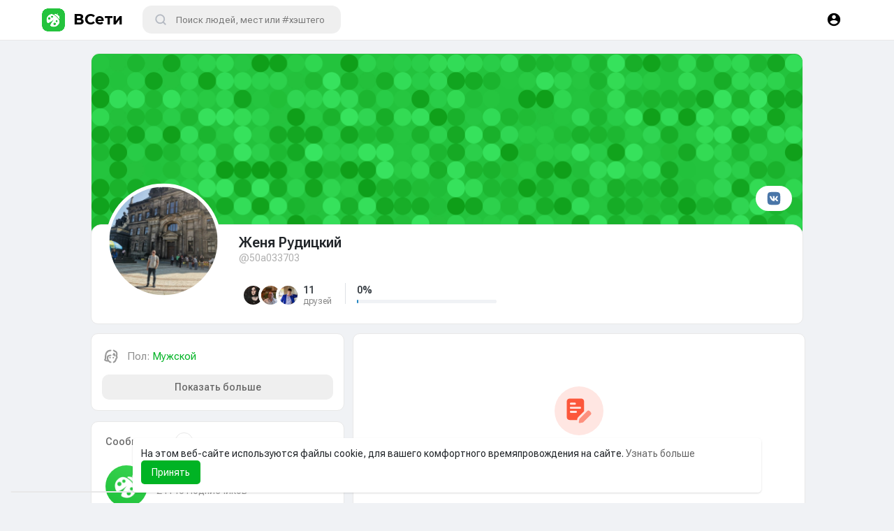

--- FILE ---
content_type: text/html; charset=UTF-8
request_url: https://vseti.by/50a033703
body_size: 37524
content:

<!DOCTYPE html>
<html lang="ru">
	<head>
	<!-- Yandex.Metrika counter -->
<script type="text/javascript" >
   (function(m,e,t,r,i,k,a){m[i]=m[i]||function(){(m[i].a=m[i].a||[]).push(arguments)};
   m[i].l=1*new Date();
   for (var j = 0; j < document.scripts.length; j++) {if (document.scripts[j].src === r) { return; }}
   k=e.createElement(t),a=e.getElementsByTagName(t)[0],k.async=1,k.src=r,a.parentNode.insertBefore(k,a)})
   (window, document, "script", "https://mc.yandex.ru/metrika/tag.js", "ym");

   ym(88129633, "init", {
        clickmap:true,
        trackLinks:true,
        accurateTrackBounce:true,
        webvisor:true
   });
</script>
<noscript><div><img src="https://mc.yandex.ru/watch/88129633" style="position:absolute; left:-9999px;" alt="" /></div></noscript>
<!-- /Yandex.Metrika counter -->
		<title>Женя Рудицкий</title>
		<meta http-equiv="Content-type" content="text/html; charset=UTF-8">
		<meta name="title" content="Женя Рудицкий">
		<meta name="description" content="">
		<meta name="keywords" content="">
		<meta name="viewport" content="width=device-width, initial-scale=1.0, maximum-scale=1.0, user-scalable=no">
		
		<link rel="apple-touch-icon" href="https://vseti.by/themes/wondertag/img/icon.png">
		<link rel="stylesheet" href="https://vseti.by/themes/wondertag/stylesheet/page.css?version=1768874955">
		
		<!-- OWL -->
		<link rel="stylesheet" href="https://vseti.by/themes/wondertag/stylesheet/owl-carusel/owl.carousel.css?version=1768874955">
		<link rel="stylesheet" href="https://vseti.by/themes/wondertag/stylesheet/owl-carusel/owl.theme.default.css?version=1768874955">
		<link rel="stylesheet" href="https://vseti.by/themes/wondertag/stylesheet/vseti.css?version=1768874955">
		<link rel="stylesheet" href="https://vseti.by/themes/wondertag/stylesheet/bootstrap.css?version=1768874955">
		<link rel="stylesheet" href="https://vseti.by/themes/wondertag/stylesheet/landingVseti.css?version=1768874955">
		<link rel="stylesheet" href="https://vseti.by/themes/wondertag/stylesheet/emojionearea/emojionearea.css?version=1768874955">
	
		<meta name="apple-mobile-web-app-capable" content="yes">
		<meta name="apple-mobile-web-app-title" content="ВСети">
		<meta name="enot" content="5241670015313H9mK6-o3P1yxT-A6iJ71McLDppJBEj4H" />
				<meta name="pinterest-rich-pin" content="false" />
		<link rel="alternate" href="https://vseti.by?lang=arabic" hreflang="ar" /><link rel="alternate" href="https://vseti.by?lang=belarussian" hreflang="by" /><link rel="alternate" href="https://vseti.by?lang=belarussian1" hreflang="by" /><link rel="alternate" href="https://vseti.by?lang=belarussian_tarashkevitsa" hreflang="" /><link rel="alternate" href="https://vseti.by?lang=bengali" hreflang="bn" /><link rel="alternate" href="https://vseti.by?lang=chinese" hreflang="zh" /><link rel="alternate" href="https://vseti.by?lang=croatian" hreflang="sh" /><link rel="alternate" href="https://vseti.by?lang=danish" hreflang="da" /><link rel="alternate" href="https://vseti.by?lang=dutch" hreflang="nl" /><link rel="alternate" href="https://vseti.by?lang=english" hreflang="en" /><link rel="alternate" href="https://vseti.by?lang=filipino" hreflang="fil" /><link rel="alternate" href="https://vseti.by?lang=french" hreflang="fr" /><link rel="alternate" href="https://vseti.by?lang=german" hreflang="de" /><link rel="alternate" href="https://vseti.by?lang=hebrew" hreflang="he" /><link rel="alternate" href="https://vseti.by?lang=hindi" hreflang="hi" /><link rel="alternate" href="https://vseti.by?lang=indonesian" hreflang="id" /><link rel="alternate" href="https://vseti.by?lang=italian" hreflang="it" /><link rel="alternate" href="https://vseti.by?lang=japanese" hreflang="ja" /><link rel="alternate" href="https://vseti.by?lang=korean" hreflang="ko" /><link rel="alternate" href="https://vseti.by?lang=persian" hreflang="fa" /><link rel="alternate" href="https://vseti.by?lang=portuguese" hreflang="pt" /><link rel="alternate" href="https://vseti.by?lang=russian" hreflang="ru" /><link rel="alternate" href="https://vseti.by?lang=spanish" hreflang="es" /><link rel="alternate" href="https://vseti.by?lang=swedish" hreflang="sv" /><link rel="alternate" href="https://vseti.by?lang=turkish" hreflang="tr" /><link rel="alternate" href="https://vseti.by?lang=urdu" hreflang="ur" /><link rel="alternate" href="https://vseti.by?lang=vietnamese" hreflang="vi" />											        					<meta property="og:type" content="article" />
			<meta property="og:image" content="https://s1.vsetistorage.ru/upload/photos/2022/10/3q75jI78S1RX11El91Wy_avatar.jpg" />
			<meta property="og:image:secure_url" content="https://s1.vsetistorage.ru/upload/photos/2022/10/3q75jI78S1RX11El91Wy_avatar.jpg" />
			<meta property="og:description" content="" />
			<meta property="og:title" content="Женя Рудицкий" />
			<meta name="twitter:card" content="summary">
			<meta name="twitter:title" content="Женя Рудицкий" />
			<meta name="twitter:description" content="" />
			<meta name="twitter:image" content="https://s1.vsetistorage.ru/upload/photos/2022/10/3q75jI78S1RX11El91Wy_avatar.jpg" />
			<script src="https://vseti.by/themes/wondertag/javascript/circle-progress.min.js"></script>
																								<link rel="canonical" href="https://vseti.by/50a033703" />
				
		<link rel="preconnect" href="https://fonts.googleapis.com">
		<link rel="preconnect" href="https://fonts.gstatic.com" crossorigin>
		<link href="https://fonts.googleapis.com/css2?family=Readex+Pro:wght@300;500&family=Roboto:wght@400;500&display=swap" rel="stylesheet">

		<link rel="shortcut icon" type="image/png" href="https://vseti.by/themes/wondertag/img/icon.png"/>
		<link rel="stylesheet" href="https://vseti.by/themes/wondertag/stylesheet/general-style-plugins.css?version=2.6.3">
		
		    
					<script src="https://vseti.by/themes/wondertag/javascript/twilio-video.min.js"></script>
			<link rel="stylesheet" href="https://vseti.by/themes/wondertag/stylesheet/style.css?version=1768874955">
						<link rel="stylesheet" href="https://vseti.by/themes/wondertag/stylesheet/style.header.css?version=1768874955">
									
		<link rel="stylesheet" href="https://vseti.by/themes/wondertag/stylesheet/font-awesome-4.7.0/css/font-awesome.min.css">
	  
		    
		
		<script src="https://vseti.by/themes/wondertag/javascript/jquery-3.1.1.min.js"></script>
		<script src="https://vseti.by/themes/wondertag/javascript/jquery.ui.touch-punch.min.js"></script>

					<link rel="stylesheet" href="https://vseti.by/themes/wondertag/stylesheet/bootstrap-select.min.css">
			<script src="https://vseti.by/themes/wondertag/javascript/bootstrap-select.min.js"></script>
		
		
		      
			  
					<script src="https://vseti.by/themes/wondertag/player/artplayer.js"></script>
				
		<script src="https://vseti.by/themes/wondertag/player/wavesurfer.min.js"></script>
		<script src="https://vseti.by/themes/wondertag/player/wavesurfer.cursor.min.js"></script>
	  
				
		<style></style>
		
		
		<script type="text/javascript">
			/* 
Add here your JavaScript Code. 
Note. the code entered here will be added in <head> tag 


	Example: 

	var x, y, z; 
	x = 5; 
	y = 6; 
	z = x + y;

*/			function Wo_Ajax_Requests_File(){
				return "https://vseti.by/requests.php"
			}
						function RunLiveAgora(channelName,DIV_ID,token) {
				var agoraAppId = '4f4b7ae86474487788c397b79ec56f86';
				var token = token;
	
				var client = AgoraRTC.createClient({mode: 'live', codec: 'vp8'});
				client.init(agoraAppId, function () {
					client.setClientRole('audience', function() {
					}, function(e) {
					});
					let rand = Math.floor(Math.random() * 1000000);

					client.join(token, channelName, rand, function(uid) {
					}, function(err) {
					});
				}, function (err) {
				});

				client.on('stream-added', function (evt) {
					var stream = evt.stream;
					var streamId = stream.getId();

					client.subscribe(stream, function (err) {
					});
				});
				client.on('stream-subscribed', function (evt) {
					var remoteStream = evt.stream;
					remoteStream.play(DIV_ID);
					$('#player_'+remoteStream.getId()).addClass('embed-responsive-item');
				});
			}
		</script>
		<script async src="https://www.googletagmanager.com/gtag/js?id=G-EPHZDJW7WQ"></script>
<script>
  window.dataLayer = window.dataLayer || [];
  function gtag(){dataLayer.push(arguments);}
  gtag('js', new Date());

  gtag('config', 'G-EPHZDJW7WQ');
</script>      
		<style>
@font-face {
    font-family: TT Commons;font-display: swap;src: url("https://vseti.by/themes/wondertag/fonts/TTCommons-DemiBold.woff") format("woff");font-weight: 600;font-style: normal;
}
@font-face {
    font-family: Roboto;font-display: swap;src: url("https://vseti.by/themes/wondertag/fonts/roboto.woff2") format("woff2");font-weight: 600;font-style: normal;
}
@font-face {
    font-family: TT Commons;font-display: swap;src: url("https://vseti.by/themes/wondertag/fonts/TTCommons-Medium.woff") format("woff");font-weight: 500;font-style: normal;
}
@font-face {
    font-family: Montseratt;font-display: swap;src: url("https://vseti.by/themes/wondertag/fonts/montserrat-bold.woff") format("woff");font-weight: 500;font-style: normal;
}


:root {
	--body-bg: #f0f2f5;
	--header-background: #ffffff;
	--header-color: #000000;
	--header-hover-color: #333333;
	--header-search-color: #f0f2f5;
	--main: #00b324;
	--main-hover: #00b324;
	--main-color: #ffffff;
	--main-hover-color: #ffffff;
	--chat-outgoing: #fff9f9;
	--plyr-color-main: #00b324;
	--plyr-control-toggle-checked-background: transparent;
	--plyr-video-control-background-hover: rgba(255, 255, 255, 0.2);
	--plyr-range-fill-background: #fff;
	--plyr-range-track-height: 3px;
}
 
.reaction-1::after {content: "Круто!";}
.reaction-2::after {content: "Отлично!";}
.reaction-3::after {content: "Ха-ха-ха";}
.reaction-4::after {content: "Воу!";}
.reaction-5::after {content: "Ох...";}
.reaction-6::after {content: "Бл#%ь!";}
</style>		<link rel="stylesheet" href="https://vseti.by/themes/wondertag/stylesheet/ui_style.css?version=1768874955">
		
						
							<script src="https://accounts.google.com/gsi/client" async defer></script>
				
					<script src="https://vseti.by/themes/wondertag/javascript/agora.js"></script>
				
					<script src="https://vseti.by/themes/wondertag/javascript/hls.js"></script>
				
		
		<script src="https://vseti.by/themes/wondertag/javascript/socket.io.js"></script>
	
		<script src="https://vseti.by/themes/wondertag/javascript/jquery.adaptive-backgrounds.js"></script>
		
		<script>
		let nodejs_system = "0";
      let socket = null
      let groupChatListener = {}
      $(()=>{
              });
      </script>
	  			<script src="https://vseti.by/themes/wondertag/javascript/bootstrap-tagsinput-latest/src/bootstrap-tagsinput.js"></script>
      	  
			
		<script src="https://unpkg.com/flickity@2/dist/flickity.pkgd.min.js"></script>
		
					<script src="https://api-maps.yandex.ru/2.1/?lang=en_RU&amp;apikey=c60643bc-e44c-4775-9e13-455399c14005" type="text/javascript"></script>
				<link rel="stylesheet" href="https://vseti.by/themes/wondertag/javascript/green-audio-player/green-audio-player.css" />
		<script src="https://vseti.by/themes/wondertag/javascript/green-audio-player/green-audio-player.js"></script>
		
		<link rel="stylesheet" href="https://vseti.by/themes/wondertag/stylesheet/flatpickr.min.css">
		<script src="https://vseti.by/themes/wondertag/javascript/flatpickr.js"></script>
	</head>
   
	<body  class="tag_header_top_p">
		<input type="hidden" id="get_no_posts_name" value="Нет заметок для отображения">
				
		<input type="hidden" class="seen_stories_users_ids" value="">
		<input type="hidden" class="main_session" value="74b10c057ded94dc2c98">
		
					<div class="barloading"></div>
			<header>
				
	
<div class="content_header">
  <div class="header_top">
	<nav class="navbar navbar-default tag_navbar_top">
		<div class="container-fluid">
			<div class="valign tag_header full_width tag_expand_search">
				<button type="button" class="tag_toggle_sidebar" onclick="javascript:$('body').toggleClass('side_open');"><svg xmlns="http://www.w3.org/2000/svg" height="24" viewBox="0 0 24 24" width="24"><path fill="currentColor" d="M4 18h16c.55 0 1-.45 1-1s-.45-1-1-1H4c-.55 0-1 .45-1 1s.45 1 1 1zm0-5h16c.55 0 1-.45 1-1s-.45-1-1-1H4c-.55 0-1 .45-1 1s.45 1 1 1zM3 7c0 .55.45 1 1 1h16c.55 0 1-.45 1-1s-.45-1-1-1H4c-.55 0-1 .45-1 1z"/></svg></button>
				 <a class="header-brand" href="https://vseti.by" data-ajax="?link1=home">
					<img class="tag_logo_pc" src="https://vseti.by/themes/wondertag/img/logo.png?cache=837" alt="ВСети"/><span class="tag_logo_pc head_brand">ВСети</span>
					<img class="tag_logo_mobi" src="https://vseti.by/themes/wondertag/img/icon.png" alt="ВСети"/>
				</a>
				<div class="dropdown search-container">
					<button type="button" class="tag_toggle_search"><svg xmlns="http://www.w3.org/2000/svg" height="20" viewBox="0 0 24 24" width="20"><path fill="currentColor" d="M19 11H7.83l4.88-4.88c.39-.39.39-1.03 0-1.42-.39-.39-1.02-.39-1.41 0l-6.59 6.59c-.39.39-.39 1.02 0 1.41l6.59 6.59c.39.39 1.02.39 1.41 0 .39-.39.39-1.02 0-1.41L7.83 13H19c.55 0 1-.45 1-1s-.45-1-1-1z"/></svg></button>
					<form data-toggle="dropdown" role="button" id="navbar-searchbox" role="search">
						<svg xmlns="http://www.w3.org/2000/svg" width="17" height="17" viewBox="0 0 24 24" fill="none" stroke="currentColor" stroke-width="2.5" stroke-linecap="round" stroke-linejoin="round"><circle cx="11" cy="11" r="8"></circle><line x1="21" y1="21" x2="16.65" y2="16.65"></line></svg>
						<input type="search" class="search-input" onkeyup="Wo_DetectSearchType(this.value), document.getElementById('wo_repeat_search').innerHTML = escapeHtml(this.value)" placeholder="Поиск людей, мест или #хэштегов" >
					</form>
					<ul class="dropdown-menu search-dropdown-container" role="menu">
						<div class="wow_htag">							<a href="https://vseti.by/hashtag/казино" data-ajax="?link1=hashtag&hash=казино">#казино</a>
													<a href="https://vseti.by/hashtag/мелстройгейм" data-ajax="?link1=hashtag&hash=мелстройгейм">#мелстройгейм</a>
													<a href="https://vseti.by/hashtag/mellstroygame" data-ajax="?link1=hashtag&hash=mellstroygame">#mellstroygame</a>
													<a href="https://vseti.by/hashtag/игры" data-ajax="?link1=hashtag&hash=игры">#игры</a>
													<a href="https://vseti.by/hashtag/business" data-ajax="?link1=hashtag&hash=business">#business</a>
						</div>
						<div class="search-dropdown-result tag_scroll">
													</div>
						<div class="search-advanced-container" style="display: none;">
							<a href="https://vseti.by/search" class="valign search-advanced-link" data-ajax="?link1=search">
								<svg xmlns="http://www.w3.org/2000/svg" height="24" viewBox="0 0 24 24" width="24"><path d="M0 0h24v24H0V0z" fill="none"/><path fill="currentColor" d="M15.5 14h-.79l-.28-.27c1.2-1.4 1.82-3.31 1.48-5.34-.47-2.78-2.79-5-5.59-5.34-4.23-.52-7.79 3.04-7.27 7.27.34 2.8 2.56 5.12 5.34 5.59 2.03.34 3.94-.28 5.34-1.48l.27.28v.79l4.25 4.25c.41.41 1.08.41 1.49 0 .41-.41.41-1.08 0-1.49L15.5 14zm-6 0C7.01 14 5 11.99 5 9.5S7.01 5 9.5 5 14 7.01 14 9.5 11.99 14 9.5 14z"/></svg>
								<span>Расширенный поиск <span id="wo_repeat_search"></span></span>
							</a>
						</div>
					</ul>
				</div>

				
				
			</div>
		</div>
	</nav>
	<div class="tag_navbar_top_right">
	<div class="valign tag_hdr_right flex-end">
	<div class="tag_main_usr_ddmenu dropdown">
		<button class="tag_hdr_droptoggle" data-toggle="dropdown" data-display="static" role="button" aria-expanded="false">
			<svg xmlns="http://www.w3.org/2000/svg" height="24" viewBox="0 0 24 24" width="24"><path d="M0 0h24v24H0V0z" fill="none"/><path fill="currentColor" d="M12 2C6.48 2 2 6.48 2 12s4.48 10 10 10 10-4.48 10-10S17.52 2 12 2zm0 3c1.66 0 3 1.34 3 3s-1.34 3-3 3-3-1.34-3-3 1.34-3 3-3zm0 14.2c-2.5 0-4.71-1.28-6-3.22.03-1.99 4-3.08 6-3.08 1.99 0 5.97 1.09 6 3.08-1.29 1.94-3.5 3.22-6 3.22z"/></svg>
		</button>
		<ul class="dropdown-menu dropdown-menu-right dropdown-static-menu tag_hdr_user_dropdown tag_scroll" role="menu">
			<li>
				<a href="https://vseti.by/welcome/?last_url=https://vseti.by%2F50a033703"><svg xmlns="http://www.w3.org/2000/svg" width="24" height="24" viewBox="0 0 24 24"><path fill="currentColor" d="M12,3c-4.625,0-8.442,3.507-8.941,8.001H10v-3l5,4l-5,4v-3H3.06C3.56,17.494,7.376,21,12,21c4.963,0,9-4.037,9-9 S16.963,3,12,3z" /></svg> Войти</a>
			</li>
							<li>
					<a href="https://vseti.by/register"><svg xmlns="http://www.w3.org/2000/svg" width="24" height="24" viewBox="0 0 24 24"><path fill="currentColor" d="M4.5 8.552c0 1.995 1.505 3.5 3.5 3.5s3.5-1.505 3.5-3.5-1.505-3.5-3.5-3.5S4.5 6.557 4.5 8.552zM19 8L17 8 17 11 14 11 14 13 17 13 17 16 19 16 19 13 22 13 22 11 19 11zM4 19h8 1 1v-1c0-2.757-2.243-5-5-5H7c-2.757 0-5 2.243-5 5v1h1H4z" /></svg> Регистрация</a>
				</li>
						<hr class="style-two">
			<li>
				<a href="?mode=night"><svg xmlns="http://www.w3.org/2000/svg" width="24" height="24" viewBox="0 0 24 24"><path fill="currentColor" d="M12,11.807C9.349,9.155,8.7,5.261,10.049,2c-1.875,0.37-3.666,1.281-5.12,2.735c-3.905,3.905-3.905,10.237,0,14.142	c3.906,3.906,10.237,3.905,14.143,0c1.454-1.454,2.364-3.244,2.735-5.119C18.545,15.106,14.651,14.458,12,11.807z" /></svg> Тёмная сторона силы</a>
			</li>
			<div class="tag_footer_mobi"><div class="tag_footer">
	<div class="valign tag_footer_cright">
		© ВСети 2026		<button type="button" class="btn tag_mobi_langs" onclick="$('.tag_main_usr_ddmenu').addClass('open-lang');"><svg xmlns="http://www.w3.org/2000/svg" width="12" height="12" viewBox="0 0 24 24"><path fill="currentColor" d="M17.9,17.39C17.64,16.59 16.89,16 16,16H15V13A1,1 0 0,0 14,12H8V10H10A1,1 0 0,0 11,9V7H13A2,2 0 0,0 15,5V4.59C17.93,5.77 20,8.64 20,12C20,14.08 19.2,15.97 17.9,17.39M11,19.93C7.05,19.44 4,16.08 4,12C4,11.38 4.08,10.78 4.21,10.21L9,15V16A2,2 0 0,0 11,18M12,2A10,10 0 0,0 2,12A10,10 0 0,0 12,22A10,10 0 0,0 22,12A10,10 0 0,0 12,2Z" /></svg> Язык</button>
	</div>
	<div class="tag_footer_links">
		<a data-ajax="/about" href="/about">О нас</a> • 
		<a data-ajax="?link1=contact-us" href="https://vseti.by/contact-us">Техподдержка</a> • 
		<a data-ajax="?link1=developers" href="https://vseti.by/developers">Разработчикам</a> • 		<a data-ajax="?link1=terms&type=privacy-policy" href="https://vseti.by/terms/privacy-policy">Правила</a> • 
		<a data-ajax="?link1=terms" href="https://vseti.by/terms">Условия</a>
							• <a href="https://vseti.by/site-pages/jobs">Вакансии</a>
					• <a href="https://vseti.by/site-pages/donate">Донаты</a>
			</div>
</div></div>
		</ul>
		<ul class="dropdown-menu dropdown-static-menu tag_scroll tag_mobi_langs_menu dropdown-menu-right">
			<button type="button" class="btn" onclick="$('.tag_main_usr_ddmenu').removeClass('open-lang');"><svg xmlns="http://www.w3.org/2000/svg" width="26" height="26" viewBox="0 0 24 24"><path fill="currentColor" d="M20 11H6.83l2.88-2.88c.39-.39.39-1.02 0-1.41-.39-.39-1.02-.39-1.41 0L3.71 11.3c-.39.39-.39 1.02 0 1.41L8.3 17.3c.39.39 1.02.39 1.41 0 .39-.39.39-1.02 0-1.41L6.83 13H20c.55 0 1-.45 1-1s-.45-1-1-1z" /></svg></button>
			<h3>Выбрать Язык</h3>
							<li><a href="?lang=belarussian1" rel="nofollow">Belarussian1</a></li>
							<li><a href="?lang=english" rel="nofollow">English</a></li>
							<li><a href="?lang=russian" rel="nofollow">Russian</a></li>
					</ul>
	</div>
</div>

<script>
window.addEventListener('resize', () => {let vh = window.innerHeight * 0.01;document.documentElement.style.setProperty('--vh', `${vh}px`);});
</script>	</div>
	<!--div class="tag_header_shadow"></div-->
  </div>
</div>
<script type="text/javascript">
$(document).on('click', '#requests-list a', function(event) {
	$('.tag_hdr_reqtog').dropdown('toggle');
});
$(document).on('click', '#activities-wrapper a', function(event) {
	$('.tag_hdr_notitog').dropdown('toggle');
});
$(document).on('click', '#hdr_notifi a', function(event) {
	$('.tag_hdr_notitog').dropdown('toggle');
});
$(document).on('click', '.tag_hdr_user_dropdown a:not(.not_hide)', function(event) {
	$('.tag_hdr_user_droptoggle').dropdown('toggle');
});

$('.tag_main_usr_ddmenu').on({
    "hide.bs.dropdown": function() {
        $('.tag_main_usr_ddmenu').removeClass('open-lang');
    },
});

$('.search-container').on({
    "show.bs.dropdown": function () {
        $('.tag_hdr_right, .tag_show_fnd_bottom').addClass('low');
    },
    "hide.bs.dropdown": function() {
        $('.tag_hdr_right, .tag_show_fnd_bottom').removeClass('low');
    },
});

jQuery(document).ready(function($) {
  $(".search-input").keydown(function(event) {
    if (event.keyCode == 13 && event.shiftKey == 0) {
      event.preventDefault();
      window.location = 'https://vseti.by/search?query=' + $(this).val();
    }
  });
});
var Searchcontainer = $('.search-container');
var SearchBox = $('.search-container .search-input');
var SearchResult = $('.search-dropdown-result');
  
function Wo_DetectSearchType(query) {
  var Hash = smokeTheHash(query);
  if (Hash) {
    $('.search-advanced-container').hide(200);
    Wo_SearchhashResult(query);
  } else {
    $('.search-advanced-container').fadeIn(200);
    Wo_SearchResult(query);
  }
}

function Wo_ClearSearches() {
  $('.clear-searches').html('<i class="fa fa-spinner fa-spin"></i>');
   $.get(Wo_Ajax_Requests_File(), {f: 'clearChat'}, function(data) {
        if (data.status == 200) {
           location.reload();
        }
   });
}

function Wo_GetRecentSearchs() {
  $.get(Wo_Ajax_Requests_File(), {f: 'search', s: 'recent'}, function(data) {
      if (data.status == 200) {
          if (data.html.length > 0) {
            SearchResult.html('<div class="tag_srch_recent"><div class="valign recent"><div class="recent-searches">Последние поисковые запросы</div><button onclick="Wo_ClearSearches();" class="btn btn-mat">Очистить</button></div>' + data.html + '</div>');
          }
        }
  });
}
function Wo_SearchResult(query) {
    if (SearchBox.val() != '') {
      Searchcontainer.addClass('open');
	  SearchResult.html('<div class="valign skel_search"><div class="skel skel_50 skel_avatar skel_search_avatar"></div><div><div class="skel skel_2 skel_noti_name"></div><div class="skel skel_2 skel_noti_time"></div></div></div><div class="valign skel_search"><div class="skel skel_50 skel_avatar skel_search_avatar"></div><div><div class="skel skel_2 skel_noti_name"></div><div class="skel skel_2 skel_noti_time"></div></div></div><div class="valign skel_search"><div class="skel skel_50 skel_avatar skel_search_avatar"></div><div><div class="skel skel_2 skel_noti_name"></div><div class="skel skel_2 skel_noti_time"></div></div></div><div class="valign skel_search"><div class="skel skel_50 skel_avatar skel_search_avatar"></div><div><div class="skel skel_2 skel_noti_name"></div><div class="skel skel_2 skel_noti_time"></div></div></div><div class="valign skel_search"><div class="skel skel_50 skel_avatar skel_search_avatar"></div><div><div class="skel skel_2 skel_noti_name"></div><div class="skel skel_2 skel_noti_time"></div></div></div>');
      Searchcontainer.find('.search-advanced-link').attr('href','https://vseti.by/search/' + query);
      Searchcontainer.find('.search-advanced-link').attr('data-ajax','?link1=search&query=' + query);
      $.get(Wo_Ajax_Requests_File(), {f: 'search', s: 'normal', query: query}, function(data) {
        if (data.status == 200) {
          if (data.html.length == 0) {
            SearchResult.html('<div class="empty_state"><svg enable-background="new 0 0 32 32" height="512" viewBox="0 0 32 32" width="512" xmlns="http://www.w3.org/2000/svg"><path d="m26 32h-20c-3.314 0-6-2.686-6-6v-20c0-3.314 2.686-6 6-6h20c3.314 0 6 2.686 6 6v20c0 3.314-2.686 6-6 6z" fill="#ffe6e2"/><path d="m23.147 10.44c.12-.227.187-.493.187-.773 0-.92-.747-1.667-1.667-1.667s-1.667.747-1.667 1.667.747 1.667 1.667 1.667c.28 0 .546-.067.773-.187l.707.707c.097.097.225.146.353.146s.256-.049.354-.146c.195-.195.195-.512 0-.707zm-1.48-.107c-.367 0-.667-.3-.667-.667 0-.366.3-.666.667-.666s.667.3.667.667c-.001.366-.301.666-.667.666z" fill="#fc573b"/><path d="m9.167 12h8.333c.643 0 1.167-.523 1.167-1.167v-1.666c0-.644-.524-1.167-1.167-1.167h-8.333c-.644 0-1.167.523-1.167 1.167v1.667c0 .643.523 1.166 1.167 1.166z" fill="#fc573b"/><g fill="#fd907e"><path d="m23.5 14.667h-9.667c-.276 0-.5.224-.5.5s.224.5.5.5h9.667c.276 0 .5-.224.5-.5s-.224-.5-.5-.5z"/><path d="m23.5 16.667h-9.667c-.276 0-.5.224-.5.5s.224.5.5.5h9.667c.276 0 .5-.224.5-.5s-.224-.5-.5-.5z"/><path d="m23.5 20.667h-9.667c-.276 0-.5.224-.5.5s.224.5.5.5h9.667c.276 0 .5-.224.5-.5s-.224-.5-.5-.5z"/><path d="m23.5 22.667h-9.667c-.276 0-.5.224-.5.5s.224.5.5.5h9.667c.276 0 .5-.224.5-.5s-.224-.5-.5-.5z"/></g><g fill="#fc573b"><circle cx="10" cy="16" r="2"/><circle cx="10" cy="22" r="2"/></g></svg>' + " Не найдено ни одного результата" + '<div>');
          } else {
            SearchResult.html(data.html);
          }
        }
      });
      $(document).click(function() {
        Searchcontainer.removeClass('open');
      });
    } else {
      Searchcontainer.removeClass('open');
    }
}


function Wo_SearchhashResult(query) {
    var Searchcontainer = $('.search-container');
    var SearchBox = $('.search-container .search-input');
    var SearchResult = $('.search-dropdown-result');
    if (SearchBox.val() != '') {
      Searchcontainer.addClass('open');
	  SearchResult.html('<div class="valign skel_search"><div><div class="skel skel_2 skel_noti_name"></div></div></div><div class="valign skel_search"><div><div class="skel skel_2 skel_noti_name"></div></div></div><div class="valign skel_search"><div><div class="skel skel_2 skel_noti_name"></div></div></div><div class="valign skel_search"><div><div class="skel skel_2 skel_noti_name"></div></div></div><div class="valign skel_search"><div><div class="skel skel_2 skel_noti_name"></div></div></div>');
      Searchcontainer.find('.search-advanced-link').attr('href','https://vseti.by/search/' + query);
      Searchcontainer.find('.search-advanced-link').attr('data-ajax','?link1=search&query=' + query);
      $.get(Wo_Ajax_Requests_File(), {f: 'search', s: 'hash', query: query}, function(data) {
        if (data.status == 200) {
          if (data.html.length == 0) {
            SearchResult.html('<div class="empty_state"><svg enable-background="new 0 0 32 32" height="512" viewBox="0 0 32 32" width="512" xmlns="http://www.w3.org/2000/svg"><path d="m26 32h-20c-3.314 0-6-2.686-6-6v-20c0-3.314 2.686-6 6-6h20c3.314 0 6 2.686 6 6v20c0 3.314-2.686 6-6 6z" fill="#ffe6e2"/><path d="m23.147 10.44c.12-.227.187-.493.187-.773 0-.92-.747-1.667-1.667-1.667s-1.667.747-1.667 1.667.747 1.667 1.667 1.667c.28 0 .546-.067.773-.187l.707.707c.097.097.225.146.353.146s.256-.049.354-.146c.195-.195.195-.512 0-.707zm-1.48-.107c-.367 0-.667-.3-.667-.667 0-.366.3-.666.667-.666s.667.3.667.667c-.001.366-.301.666-.667.666z" fill="#fc573b"/><path d="m9.167 12h8.333c.643 0 1.167-.523 1.167-1.167v-1.666c0-.644-.524-1.167-1.167-1.167h-8.333c-.644 0-1.167.523-1.167 1.167v1.667c0 .643.523 1.166 1.167 1.166z" fill="#fc573b"/><g fill="#fd907e"><path d="m23.5 14.667h-9.667c-.276 0-.5.224-.5.5s.224.5.5.5h9.667c.276 0 .5-.224.5-.5s-.224-.5-.5-.5z"/><path d="m23.5 16.667h-9.667c-.276 0-.5.224-.5.5s.224.5.5.5h9.667c.276 0 .5-.224.5-.5s-.224-.5-.5-.5z"/><path d="m23.5 20.667h-9.667c-.276 0-.5.224-.5.5s.224.5.5.5h9.667c.276 0 .5-.224.5-.5s-.224-.5-.5-.5z"/><path d="m23.5 22.667h-9.667c-.276 0-.5.224-.5.5s.224.5.5.5h9.667c.276 0 .5-.224.5-.5s-.224-.5-.5-.5z"/></g><g fill="#fc573b"><circle cx="10" cy="16" r="2"/><circle cx="10" cy="22" r="2"/></g></svg>' + " Не найдено ни одного результата" + '<div>');
          } else {
            SearchResult.html(data.html);
          }
        }
      });

      $(document).click(function() {
        Searchcontainer.removeClass('open');
      });
    } else {
      Searchcontainer.removeClass('open');
    }
}

function smokeTheHash(str) {
  var n = str.search("#");
  if(n != "-1"){
    return true;
  } else {
    return false;
  }
}
</script>			</header>
			<div class="content_body">
								<style>.tag_navbar_top_side, .tag_navbar_top .tag_toggle_sidebar, .tag_navbar_top_side_all {display:none;}.tag_header_top_m {margin: 0 !important;}</style><button type="button" class="tag_toggle_sidebar_top" onclick="javascript:$('body').toggleClass('side_open');"><svg xmlns="http://www.w3.org/2000/svg" height="24" viewBox="0 0 24 24" width="24"><path fill="currentColor" d="M18.3 5.71c-.39-.39-1.02-.39-1.41 0L12 10.59 7.11 5.7c-.39-.39-1.02-.39-1.41 0-.39.39-.39 1.02 0 1.41L10.59 12 5.7 16.89c-.39.39-.39 1.02 0 1.41.39.39 1.02.39 1.41 0L12 13.41l4.89 4.89c.39.39 1.02.39 1.41 0 .39-.39.39-1.02 0-1.41L13.41 12l4.89-4.89c.38-.38.38-1.02 0-1.4z"></path></svg></button>
<div class="wow_content tag_navbar_top_side_all">
	<!--div class="tag_navbar_top_side_all_arrow"></div-->
	<div class="sidebar_innr tag_scroll">
							<p class="tag_navbar_top_side_all_heading">Мероприятия</p>
			<div class="tag_navbar_top_side_all_sec">
				<a class="btn btn-mat" href="https://vseti.by/events/" data-ajax="?link1=events">
					<svg width="24" height="24" viewBox="0 0 24 24" fill="none" xmlns="http://www.w3.org/2000/svg"><path fill-rule="evenodd" clip-rule="evenodd" d="M8.75 1C8.75 0.585786 8.41422 0.25 8 0.25C7.58579 0.25 7.25 0.585786 7.25 1V2.25912C6.53068 2.27754 5.97875 2.33259 5.49049 2.49624C4.07813 2.96962 2.96962 4.07812 2.49624 5.49049C2.24943 6.22688 2.24964 7.10812 2.24998 8.48999L2.25 8.64706V14.6L2.25 14.633C2.25 15.7251 2.24999 16.5906 2.30699 17.2883C2.36528 18.0017 2.48689 18.6053 2.76772 19.1565C3.22312 20.0502 3.94978 20.7769 4.84355 21.2323C5.39472 21.5131 5.99835 21.6347 6.71174 21.693C7.40936 21.75 8.27485 21.75 9.36698 21.75H9.4H14.6H14.633C15.7252 21.75 16.5907 21.75 17.2883 21.693C18.0017 21.6347 18.6053 21.5131 19.1565 21.2323C20.0502 20.7769 20.7769 20.0502 21.2323 19.1565C21.5131 18.6053 21.6347 18.0017 21.693 17.2883C21.75 16.5906 21.75 15.7252 21.75 14.633V14.6V9.4V9.36698C21.75 8.27485 21.75 7.40935 21.693 6.71173C21.6347 5.99834 21.5131 5.39472 21.2323 4.84354C20.7769 3.94978 20.0502 3.22312 19.1565 2.76772C18.6053 2.48688 18.0017 2.36527 17.2883 2.30699C17.119 2.29316 16.9399 2.28269 16.75 2.27475V1C16.75 0.585786 16.4142 0.25 16 0.25C15.5858 0.25 15.25 0.585786 15.25 1V2.25043C15.0528 2.25 14.8473 2.25 14.6331 2.25H14.633L14.6 2.25H8.75V1ZM6.25002 8C6.25002 7.58579 6.5858 7.25 7.00002 7.25H17C17.4142 7.25 17.75 7.58579 17.75 8C17.75 8.41421 17.4142 8.75 17 8.75H7.00002C6.5858 8.75 6.25002 8.41421 6.25002 8ZM8.00002 13C8.5523 13 9.00002 12.5523 9.00002 12C9.00002 11.4477 8.5523 11 8.00002 11C7.44773 11 7.00002 11.4477 7.00002 12C7.00002 12.5523 7.44773 13 8.00002 13ZM9.00002 16C9.00002 16.5523 8.5523 17 8.00002 17C7.44773 17 7.00002 16.5523 7.00002 16C7.00002 15.4477 7.44773 15 8.00002 15C8.5523 15 9.00002 15.4477 9.00002 16ZM12 17C12.5523 17 13 16.5523 13 16C13 15.4477 12.5523 15 12 15C11.4477 15 11 15.4477 11 16C11 16.5523 11.4477 17 12 17ZM17 16C17 16.5523 16.5523 17 16 17C15.4477 17 15 16.5523 15 16C15 15.4477 15.4477 15 16 15C16.5523 15 17 15.4477 17 16ZM12 13C12.5523 13 13 12.5523 13 12C13 11.4477 12.5523 11 12 11C11.4477 11 11 11.4477 11 12C11 12.5523 11.4477 13 12 13ZM17 12C17 12.5523 16.5523 13 16 13C15.4477 13 15 12.5523 15 12C15 11.4477 15.4477 11 16 11C16.5523 11 17 11.4477 17 12Z" fill="currentColor"></path></svg> Просмотр событий				</a>
				<a class="btn btn-mat" href="https://vseti.by/events/my/" data-ajax="?link1=my-events">
					<svg width="24" height="24" viewBox="0 0 24 24" fill="none" xmlns="http://www.w3.org/2000/svg"><path fill-rule="evenodd" clip-rule="evenodd" d="M8.75 1C8.75 0.585786 8.41421 0.25 8 0.25C7.58579 0.25 7.25 0.585786 7.25 1V2.27315C7.06292 2.28069 6.88649 2.29068 6.71986 2.30392C6.02597 2.35906 5.43809 2.47407 4.89913 2.73985C3.96133 3.20233 3.20233 3.96133 2.73985 4.89913C2.47407 5.43809 2.35906 6.02597 2.30392 6.71986C2.24999 7.39854 2.24999 8.23977 2.25 9.30128V9.33333V14.6V14.633C2.24999 15.7251 2.24999 16.5906 2.30699 17.2883C2.36527 18.0017 2.48688 18.6053 2.76772 19.1565C3.22312 20.0502 3.94978 20.7769 4.84355 21.2323C5.39472 21.5131 5.99834 21.6347 6.71173 21.693C7.40935 21.75 8.27484 21.75 9.36698 21.75H9.4H14.6H14.633C15.7252 21.75 16.5906 21.75 17.2883 21.693C18.0017 21.6347 18.6053 21.5131 19.1565 21.2323C20.0502 20.7769 20.7769 20.0502 21.2323 19.1565C21.5131 18.6053 21.6347 18.0017 21.693 17.2883C21.75 16.5906 21.75 15.7252 21.75 14.633V14.6V9.4V9.36698C21.75 8.27485 21.75 7.40935 21.693 6.71173C21.6347 5.99834 21.5131 5.39472 21.2323 4.84354C20.7769 3.94978 20.0502 3.22312 19.1565 2.76772C18.6053 2.48688 18.0017 2.36527 17.2883 2.30699C17.119 2.29316 16.9399 2.28269 16.75 2.27475V1C16.75 0.585786 16.4142 0.25 16 0.25C15.5858 0.25 15.25 0.585786 15.25 1V2.25043C15.0528 2.25 14.8473 2.25 14.6331 2.25H14.633L14.6 2.25H9.33333L9.30128 2.25C9.11051 2.25 8.92687 2.25 8.75 2.25031V1ZM12 11C13.1046 11 14 10.1046 14 9C14 7.89543 13.1046 7 12 7C10.8954 7 10 7.89543 10 9C10 10.1046 10.8954 11 12 11ZM8 15.6667C8 14.1939 9.19391 13 10.6667 13H13.3333C14.8061 13 16 14.1939 16 15.6667C16 16.403 15.403 17 14.6667 17H9.33333C8.59695 17 8 16.403 8 15.6667Z" fill="currentColor"></path></svg> Мероприятия				</a>
			</div>
							<p class="tag_navbar_top_side_all_heading">Блог</p>
			<div class="tag_navbar_top_side_all_sec">
				<a class="btn btn-mat" href="https://vseti.by/blogs" data-ajax="?link1=blogs">
					<svg width="24" height="24" viewBox="0 0 24 24" fill="none" xmlns="http://www.w3.org/2000/svg"><path fill-rule="evenodd" clip-rule="evenodd" d="M2.62356 2.35132C2.85479 2.21713 3.13998 2.21617 3.3721 2.34882L6.5 4.13619L9.6279 2.34882C9.85847 2.21706 10.1415 2.21706 10.3721 2.34882L13.5 4.13619L16.6279 2.34882C16.86 2.21617 17.1452 2.21713 17.3764 2.35132C17.6077 2.48551 17.75 2.73265 17.75 3V11.25H21C21.4142 11.25 21.75 11.5858 21.75 12V19C21.75 20.5188 20.5188 21.75 19 21.75H7.8H7.76788C6.95505 21.75 6.29944 21.75 5.76853 21.7066C5.2219 21.662 4.74175 21.5676 4.29754 21.3413C3.59193 20.9817 3.01825 20.4081 2.65873 19.7025C2.43239 19.2582 2.33803 18.7781 2.29336 18.2315C2.24999 17.7006 2.24999 17.045 2.25 16.2321V16.2321V16.2V3C2.25 2.73265 2.39232 2.48551 2.62356 2.35132ZM19 20.25C19.6904 20.25 20.25 19.6904 20.25 19V12.75H17.75V19C17.75 19.6904 18.3096 20.25 19 20.25ZM7 8.25C6.58579 8.25 6.25 8.58579 6.25 9C6.25 9.41421 6.58579 9.75 7 9.75H11C11.4142 9.75 11.75 9.41421 11.75 9C11.75 8.58579 11.4142 8.25 11 8.25H7ZM6.25 13C6.25 12.5858 6.58579 12.25 7 12.25H13C13.4142 12.25 13.75 12.5858 13.75 13C13.75 13.4142 13.4142 13.75 13 13.75H7C6.58579 13.75 6.25 13.4142 6.25 13ZM7 16.25C6.58579 16.25 6.25 16.5858 6.25 17C6.25 17.4142 6.58579 17.75 7 17.75H13C13.4142 17.75 13.75 17.4142 13.75 17C13.75 16.5858 13.4142 16.25 13 16.25H7Z" fill="currentColor"></path></svg> Просмотр статей				</a>
							</div>
											<p class="tag_navbar_top_side_all_heading">Страницы</p>
			<div class="tag_navbar_top_side_all_sec">
				<a class="btn btn-mat" href="https://vseti.by/pages" data-ajax="?link1=pages">
					<svg width="24" height="24" viewBox="0 0 24 24" fill="none" xmlns="http://www.w3.org/2000/svg"><path fill-rule="evenodd" clip-rule="evenodd" d="M5.75 2C5.75 1.58579 5.41421 1.25 5 1.25C4.58579 1.25 4.25 1.58579 4.25 2V22C4.25 22.4142 4.58579 22.75 5 22.75C5.41421 22.75 5.75 22.4142 5.75 22V14H17.382C18.1253 14 18.6088 13.2177 18.2764 12.5528L16.9472 9.89443C16.6657 9.33137 16.6657 8.66863 16.9472 8.10557L18.2764 5.44721C18.6088 4.78231 18.1253 4 17.382 4H5.75V2Z" fill="currentColor"></path></svg> Страницы				</a>
				<a class="btn btn-mat" href="https://vseti.by/liked-pages" data-ajax="?link1=liked-pages">
					<svg width="24" height="24" viewBox="0 0 24 24" fill="none" xmlns="http://www.w3.org/2000/svg"><path fill-rule="evenodd" clip-rule="evenodd" d="M6.79175 9.09514L12.545 2.51996C12.8342 2.18953 13.2518 2 13.6909 2C14.784 2 15.521 3.11767 15.0904 4.12239L13 9H16.8104C18.2348 9 18.947 9 19.4288 9.29612C19.8509 9.55556 20.1617 9.96245 20.3009 10.4379C20.4598 10.9807 20.2724 11.6678 19.8976 13.042L19.8976 13.042L18.6431 17.642C18.4128 18.4865 18.2976 18.9087 18.0553 19.2225C17.8415 19.4994 17.5587 19.7153 17.2353 19.8488C16.8688 20 16.4312 20 15.5559 20H9.2C8.0799 20 7.51984 20 7.09202 19.782C6.71569 19.5903 6.40973 19.2843 6.21799 18.908C6 18.4802 6 17.9201 6 16.8V11.2024C6 10.7574 6 10.535 6.04632 10.3235C6.08741 10.1359 6.1553 9.95526 6.24789 9.78704C6.35229 9.59739 6.49878 9.42997 6.79175 9.09514ZM3.75 10C3.75 9.58579 3.41421 9.25 3 9.25C2.58579 9.25 2.25 9.58579 2.25 10V20C2.25 20.4142 2.58579 20.75 3 20.75C3.41421 20.75 3.75 20.4142 3.75 20L3.75 10Z" fill="currentColor"></path></svg> Страницы на которые подписан				</a>
			</div>
				<p class="tag_navbar_top_side_all_heading">еще</p>
		<div class="tag_navbar_top_side_all_sec">
							<a class="btn btn-mat" href="https://vseti.by/forum/" data-ajax="?link1=forum">
					<svg width="24" height="24" viewBox="0 0 24 24" fill="none" xmlns="http://www.w3.org/2000/svg"><path fill-rule="evenodd" clip-rule="evenodd" d="M7.8 3.25H7.7679C6.95506 3.24999 6.29944 3.24999 5.76853 3.29336C5.2219 3.33803 4.74175 3.43239 4.29754 3.65873C3.59193 4.01825 3.01825 4.59193 2.65873 5.29754C2.43239 5.74175 2.33803 6.2219 2.29336 6.76853C2.24999 7.29944 2.24999 7.95506 2.25 8.7679V8.8V13.2V13.2321C2.24999 14.0449 2.24999 14.7006 2.29336 15.2315C2.33803 15.7781 2.43239 16.2582 2.65873 16.7025C3.01825 17.4081 3.59193 17.9817 4.29754 18.3413C4.74175 18.5676 5.2219 18.662 5.76853 18.7066C6.29944 18.75 6.95505 18.75 7.76788 18.75H7.8H15.4892C16.0727 18.75 16.294 18.7517 16.5063 18.7814C16.7054 18.8093 16.9015 18.8556 17.0921 18.9197C17.2954 18.9881 17.494 19.0855 18.0159 19.3465L20.6646 20.6708C20.8971 20.7871 21.1732 20.7746 21.3943 20.638C21.6154 20.5013 21.75 20.2599 21.75 20V8.8V8.76788C21.75 7.95505 21.75 7.29944 21.7066 6.76853C21.662 6.2219 21.5676 5.74175 21.3413 5.29754C20.9817 4.59193 20.4081 4.01825 19.7025 3.65873C19.2582 3.43239 18.7781 3.33803 18.2315 3.29336C17.7006 3.24999 17.0449 3.24999 16.2321 3.25H16.2H7.8ZM7 7.25C6.58579 7.25 6.25 7.58579 6.25 8C6.25 8.41421 6.58579 8.75 7 8.75H15C15.4142 8.75 15.75 8.41421 15.75 8C15.75 7.58579 15.4142 7.25 15 7.25H7ZM6.25 12C6.25 11.5858 6.58579 11.25 7 11.25H11C11.4142 11.25 11.75 11.5858 11.75 12C11.75 12.4142 11.4142 12.75 11 12.75H7C6.58579 12.75 6.25 12.4142 6.25 12Z" fill="currentColor"></path></svg> Дискуссии				</a>
										<a class="btn btn-mat" href="https://vseti.by/search?query=">
					<svg width="24" height="24" viewBox="0 0 24 24" fill="none" xmlns="http://www.w3.org/2000/svg"><path fill-rule="evenodd" clip-rule="evenodd" d="M12 2.25C6.61522 2.25 2.25 6.61522 2.25 12C2.25 17.3848 6.61522 21.75 12 21.75C17.3848 21.75 21.75 17.3848 21.75 12C21.75 6.61522 17.3848 2.25 12 2.25ZM9.49404 11.5179C9.67955 10.9613 9.77232 10.6831 9.9304 10.452C10.0704 10.2473 10.2473 10.0704 10.452 9.9304C10.6831 9.77232 10.9613 9.67955 11.5179 9.49404L14.4821 8.50596L14.4821 8.50596C14.9707 8.34311 15.2149 8.26169 15.3774 8.31962C15.5187 8.37003 15.63 8.48127 15.6804 8.62263C15.7383 8.78507 15.6569 9.02935 15.494 9.51789L14.506 12.4821C14.3204 13.0387 14.2277 13.3169 14.0696 13.548C13.9296 13.7527 13.7527 13.9296 13.548 14.0696C13.3169 14.2277 13.0387 14.3204 12.4821 14.506L9.51789 15.494C9.02935 15.6569 8.78507 15.7383 8.62263 15.6804C8.48127 15.63 8.37003 15.5187 8.31962 15.3774C8.26169 15.2149 8.34311 14.9707 8.50596 14.4821L8.50596 14.4821L9.49404 11.5179Z" fill="currentColor"></path></svg> Обозреватель				</a>
										<a class="btn btn-mat" href="https://vseti.by/most_liked" data-ajax="?link1=most_liked">
					<svg width="24" height="24" viewBox="0 0 24 24" fill="none" xmlns="http://www.w3.org/2000/svg"><path fill-rule="evenodd" clip-rule="evenodd" d="M10 3H4C3.447 3 3 3.447 3 4v6c0 .553.447 1 1 1h6c.553 0 1-.447 1-1V4C11 3.447 10.553 3 10 3zM20 13h-6c-.553 0-1 .447-1 1v6c0 .553.447 1 1 1h6c.553 0 1-.447 1-1v-6C21 13.447 20.553 13 20 13zM17 3c-2.206 0-4 1.794-4 4s1.794 4 4 4 4-1.794 4-4S19.206 3 17 3zM7 13c-2.206 0-4 1.794-4 4s1.794 4 4 4 4-1.794 4-4S9.206 13 7 13z" fill="currentColor"></path></svg> Популярные посты				</a>
													<a class="btn btn-mat" href="https://vseti.by/new-game" data-ajax="?link1=new-game">
					<svg width="24" height="24" viewBox="0 0 24 24" fill="none" xmlns="http://www.w3.org/2000/svg"><path fill-rule="evenodd" clip-rule="evenodd" d="M10 1.25H14C14.9665 1.25 15.75 2.0335 15.75 3V6.58579C15.75 7.04992 15.5656 7.49503 15.2374 7.82322L12.5303 10.5303C12.2374 10.8232 11.7626 10.8232 11.4697 10.5303L8.76256 7.82322C8.43437 7.49503 8.25 7.04992 8.25 6.58579V3C8.25 2.0335 9.0335 1.25 10 1.25ZM3 8.25C2.0335 8.25 1.25 9.0335 1.25 10V14C1.25 14.9665 2.0335 15.75 3 15.75H6.58579C7.04992 15.75 7.49503 15.5656 7.82322 15.2374L10.5303 12.5303C10.8232 12.2374 10.8232 11.7626 10.5303 11.4697L7.82322 8.76256C7.49503 8.43437 7.04992 8.25 6.58579 8.25H3ZM17.4142 8.25C16.9501 8.25 16.505 8.43437 16.1768 8.76256L13.4697 11.4697C13.1768 11.7626 13.1768 12.2374 13.4697 12.5303L16.1768 15.2374C16.505 15.5656 16.9501 15.75 17.4142 15.75H21C21.9665 15.75 22.75 14.9665 22.75 14V10C22.75 9.0335 21.9665 8.25 21 8.25H17.4142ZM12.5303 13.4697C12.2374 13.1768 11.7626 13.1768 11.4697 13.4697L8.76256 16.1768C8.43437 16.505 8.25 16.9501 8.25 17.4142V21C8.25 21.9665 9.0335 22.75 10 22.75H14C14.9665 22.75 15.75 21.9665 15.75 21V17.4142C15.75 16.9501 15.5656 16.505 15.2374 16.1768L12.5303 13.4697Z" fill="currentColor"></path></svg> Игры				</a>
										<a class="btn btn-mat" href="https://vseti.by/movies/">
					<svg width="24" height="24" viewBox="0 0 24 24" fill="none" xmlns="http://www.w3.org/2000/svg"><path fill-rule="evenodd" clip-rule="evenodd" d="M22.75 12C22.75 15.9353 20.6354 19.3767 17.4805 21.25H22C22.4142 21.25 22.75 21.5858 22.75 22C22.75 22.4142 22.4142 22.75 22 22.75H12C6.06294 22.75 1.25 17.9371 1.25 12C1.25 6.06294 6.06294 1.25 12 1.25C17.9371 1.25 22.75 6.06294 22.75 12ZM12 10.75C11.3096 10.75 10.75 11.3096 10.75 12C10.75 12.6904 11.3096 13.25 12 13.25C12.6904 13.25 13.25 12.6904 13.25 12C13.25 11.3096 12.6904 10.75 12 10.75ZM9.25 12C9.25 10.4812 10.4812 9.25 12 9.25C13.5188 9.25 14.75 10.4812 14.75 12C14.75 13.5188 13.5188 14.75 12 14.75C10.4812 14.75 9.25 13.5188 9.25 12ZM12 7C12.5523 7 13 6.55228 13 6C13 5.44772 12.5523 5 12 5C11.4477 5 11 5.44772 11 6C11 6.55228 11.4477 7 12 7ZM7 12C7 12.5523 6.55228 13 6 13C5.44772 13 5 12.5523 5 12C5 11.4477 5.44772 11 6 11C6.55228 11 7 11.4477 7 12ZM18 13C18.5523 13 19 12.5523 19 12C19 11.4477 18.5523 11 18 11C17.4477 11 17 11.4477 17 12C17 12.5523 17.4477 13 18 13ZM13 18C13 18.5523 12.5523 19 12 19C11.4477 19 11 18.5523 11 18C11 17.4477 11.4477 17 12 17C12.5523 17 13 17.4477 13 18Z" fill="currentColor"></path></svg> Кино				</a>
										<a class="btn btn-mat" href="https://vseti.by/jobs" data-ajax="?link1=jobs">
					<svg width="24" height="24" viewBox="0 0 24 24" fill="none" xmlns="http://www.w3.org/2000/svg"><path fill-rule="evenodd" clip-rule="evenodd" d="M8.75 6C8.75 4.20507 10.2051 2.75 12 2.75C13.7949 2.75 15.25 4.20507 15.25 6H8.75ZM8.4 6H7.25C7.25 3.37665 9.37665 1.25 12 1.25C14.6234 1.25 16.75 3.37665 16.75 6H15.6C17.8402 6 18.9603 6 19.816 6.43597C20.5686 6.81947 21.1805 7.43139 21.564 8.18404C21.8059 8.65869 21.9136 9.21473 21.9615 9.99821C21.9668 10.0847 21.9165 10.165 21.8365 10.1983C21.2919 10.4252 20.5012 10.7295 19.5263 11.0341C18.9112 11.2263 18.2251 11.418 17.4831 11.5904C17.1055 11.6782 16.75 11.3876 16.75 11C16.75 10.5858 16.4142 10.25 16 10.25C15.5858 10.25 15.25 10.5858 15.25 11C15.25 11.1264 15.25 11.1895 15.2425 11.2502C15.1927 11.6563 14.8704 12.013 14.4714 12.1036C14.4117 12.1171 14.3567 12.1227 14.2467 12.1339C13.5199 12.2076 12.768 12.25 12 12.25C11.232 12.25 10.4801 12.2076 9.75329 12.1339C9.64327 12.1227 9.58825 12.1171 9.52862 12.1036C9.12963 12.013 8.8073 11.6563 8.75745 11.2502C8.75 11.1895 8.75 11.1264 8.75 11C8.75 10.5858 8.41421 10.25 8 10.25C7.58579 10.25 7.25 10.5858 7.25 11C7.25 11.3876 6.8945 11.6782 6.51692 11.5904C5.77491 11.418 5.08876 11.2263 4.47371 11.0341C3.49883 10.7295 2.70808 10.4252 2.16346 10.1983C2.08347 10.165 2.03319 10.0847 2.03849 9.99821C2.08644 9.21473 2.19413 8.65869 2.43597 8.18404C2.81947 7.43139 3.43139 6.81947 4.18404 6.43597C5.03969 6 6.15979 6 8.4 6ZM2 12.4C2 12.0883 2.31422 11.8749 2.60661 11.9828C3.02382 12.1368 3.49989 12.3014 4.02629 12.4659C4.7703 12.6984 5.61777 12.9316 6.54411 13.1342C6.95274 13.2236 7.25 13.5817 7.25 14C7.25 14.4142 7.58579 14.75 8 14.75C8.41421 14.75 8.75 14.4142 8.75 14C8.75 13.7488 8.97142 13.5555 9.2209 13.5846C10.1114 13.6885 11.0428 13.75 12 13.75C12.9572 13.75 13.8886 13.6885 14.7791 13.5846C15.0286 13.5555 15.25 13.7488 15.25 14C15.25 14.4142 15.5858 14.75 16 14.75C16.4142 14.75 16.75 14.4142 16.75 14C16.75 13.5817 17.0473 13.2236 17.4559 13.1342C18.3822 12.9316 19.2297 12.6984 19.9737 12.4659C20.5001 12.3014 20.9762 12.1368 21.3934 11.9828C21.6858 11.8749 22 12.0883 22 12.4V14.6C22 16.8402 22 17.9603 21.564 18.816C21.1805 19.5686 20.5686 20.1805 19.816 20.564C18.9603 21 17.8402 21 15.6 21H8.4C6.15979 21 5.03969 21 4.18404 20.564C3.43139 20.1805 2.81947 19.5686 2.43597 18.816C2 17.9603 2 16.8402 2 14.6V12.4Z" fill="currentColor"></path></svg> Вакансии				</a>
																						<a class="btn btn-mat" href="https://vseti.by/funding" data-ajax="?link1=funding">
					<svg width="24" height="24" viewBox="0 0 24 24" fill="none" xmlns="http://www.w3.org/2000/svg"><path fill-rule="evenodd" clip-rule="evenodd" d="M17.726 13.02L14 16H9v-1h4.065c.399 0 .638-.445.416-.777l-.888-1.332C12.223 12.334 11.599 12 10.93 12H9 3c-.553 0-1 .447-1 1v6c0 1.104.896 2 2 2h9.639c.865 0 1.688-.373 2.258-1.024L22 13l-1.452-.484C19.583 12.194 18.521 12.384 17.726 13.02zM19.258 7.39c.451-.465.73-1.108.73-1.818s-.279-1.353-.73-1.818C18.807 3.288 18.183 3 17.494 3c0 0-1.244-.003-2.494 1.286C13.75 2.997 12.506 3 12.506 3c-.689 0-1.313.288-1.764.753-.451.466-.73 1.108-.73 1.818s.279 1.354.73 1.818L15 12 19.258 7.39z" fill="currentColor"></path></svg> Сбор средств				</a>
					</div>
	<div id="comm-sides" class="d-flex py-3 sidebar_footer" style="bottom:0;">
								</div>
		<script type="text/javascript">
		$(function () { 
			setInterval(function CommRef(){
				$.getJSON(Wo_Ajax_Requests_File(), {f:'communicate_ajax', act:'users'}, function (data){
					 if (data.status == 200) {
						$('#comm-sides').html(data.html);
					 }else{
						return false;
					 }
				});
			}, 30000);
		}); 
		</script>	
		
	</div>
</div>
<!--тут боковое меню-->
<div class="tag_navbar_top_side">
  <div class="pos-fixed">
	<div class="sidebar_innr tag_scroll position-relative">
		
		<a class="btn btn-mat valign" href="" data-ajax="?link1=timeline&u=">
			<svg viewBox="0 0 22 22" fill="none" xmlns="http://www.w3.org/2000/svg">
				<path d="M3 16.804C5.44037 15.6179 8.19678 14.9964 11 15C13.9074 15 16.6369 15.655 19 16.804M14.3333 8.77778C14.3333 9.66183 13.9821 10.5097 13.357 11.1348C12.7319 11.7599 11.8841 12.1111 11 12.1111C10.1159 12.1111 9.2681 11.7599 8.64298 11.1348C8.01786 10.5097 7.66667 9.66183 7.66667 8.77778C7.66667 7.89372 8.01786 7.04588 8.64298 6.42076C9.2681 5.79563 10.1159 5.44444 11 5.44444C11.8841 5.44444 12.7319 5.79563 13.357 6.42076C13.9821 7.04588 14.3333 7.89372 14.3333 8.77778ZM21 11C21 12.3132 20.7413 13.6136 20.2388 14.8268C19.7363 16.0401 18.9997 17.1425 18.0711 18.0711C17.1425 18.9997 16.0401 19.7363 14.8268 20.2388C13.6136 20.7413 12.3132 21 11 21C9.68678 21 8.38642 20.7413 7.17317 20.2388C5.95991 19.7363 4.85752 18.9997 3.92893 18.0711C3.00035 17.1425 2.26375 16.0401 1.7612 14.8268C1.25866 13.6136 1 12.3132 1 11C1 8.34783 2.05357 5.8043 3.92893 3.92893C5.8043 2.05357 8.34783 1 11 1C13.6522 1 16.1957 2.05357 18.0711 3.92893C19.9464 5.8043 21 8.34783 21 11Z" stroke="#95969B" stroke-width="2" stroke-linecap="round" stroke-linejoin="round"></path>
			</svg>
			<!--img src="" class="rounded-circle" width="38" height="38" -->
			<span>Моя страница</span>
		</a>			
		<a class="btn btn-mat valign " href="https://vseti.by/feed">
			<svg viewBox="0 0 21 21" fill="none" xmlns="http://www.w3.org/2000/svg">
				<path d="M3.11105 20H15.7777C16.8975 20 17.9715 19.5552 18.7633 18.7633C19.5551 17.9715 19.9999 16.8976 19.9999 15.7778V3.11111C19.9999 2.55121 19.7775 2.01424 19.3816 1.61833C18.9857 1.22242 18.4487 1 17.8888 1H7.33328C6.77337 1 6.2364 1.22242 5.84049 1.61833C5.44458 2.01424 5.22216 2.55121 5.22216 3.11111V16.8333C5.22216 18.5824 4.86011 20 3.11105 20Z" stroke="#95969B" stroke-width="2" stroke-linecap="round" stroke-linejoin="round"></path>
				<path d="M1 8.389C1 7.8291 1.22242 7.29213 1.61833 6.89622C2.01424 6.50031 2.55121 6.27789 3.11111 6.27789H5.22222V17.3612C5.22222 18.8179 4.56778 20.0001 3.11111 20.0001C1.65444 20.0001 1 18.8179 1 17.3612V8.389Z" stroke="#95969B" stroke-width="2" stroke-linecap="round" stroke-linejoin="round"></path>
				<path d="M10.5 7.33322C11.083 7.33322 11.5556 6.86063 11.5556 6.27766C11.5556 5.6947 11.083 5.22211 10.5 5.22211C9.91705 5.22211 9.44446 5.6947 9.44446 6.27766C9.44446 6.86063 9.91705 7.33322 10.5 7.33322Z" stroke="#95969B" stroke-width="2" stroke-linecap="round"></path>
				<path d="M9.44446 15.7777H12.6111M9.44446 12.6111H15.7778H9.44446Z" stroke="#95969B" stroke-width="2" stroke-linecap="round"></path>
			</svg>
			<span>Новости</span>
		</a>	
		<a class="btn btn-mat valign" href="https://vseti.by/im" data-ajax="?link1=im">
			<svg viewBox="0 0 21 20" fill="none" xmlns="http://www.w3.org/2000/svg">
				<path d="M1 18L2.37116 13.8617C1.1861 12.0984 0.757404 10.0103 1.16477 7.98564C1.57213 5.96094 2.78784 4.13741 4.58585 2.85412C6.38386 1.57082 8.64183 0.915083 10.9399 1.00882C13.238 1.10256 15.4198 1.9394 17.0797 3.36375C18.7396 4.78809 19.7647 6.70302 19.9642 8.75248C20.1638 10.8019 19.5243 12.8465 18.1646 14.5059C16.805 16.1654 14.8177 17.3268 12.5723 17.7744C10.3269 18.2219 7.97623 17.925 5.95725 16.9389L1 18Z" stroke="#95969B" stroke-width="2" stroke-linecap="round" stroke-linejoin="round"></path>
			</svg>
			<span>Мессенджер</span>
		</a>
		
						<a class="btn btn-mat valign" href="https://vseti.by/pages" data-ajax="?link1=pages">
				<svg viewBox="0 0 20 22" fill="none" xmlns="http://www.w3.org/2000/svg">
					<path d="M2 21V11.625M2 11.625V2C2 1.44772 2.44772 1 3 1H9.50697C9.88574 1 10.232 1.214 10.4014 1.55279L11.0986 2.94721C11.268 3.286 11.6143 3.5 11.993 3.5H17.25C17.8023 3.5 18.25 3.94772 18.25 4.5V13.125C18.25 13.6773 17.8023 14.125 17.25 14.125H11.993C11.6143 14.125 11.268 13.911 11.0986 13.5722L10.4014 12.1778C10.232 11.839 9.88574 11.625 9.50697 11.625H2Z" stroke="#95969B" stroke-width="2" stroke-linecap="round" stroke-linejoin="round"></path>
				</svg>
				<span>Страницы</span>
			</a>
									<a class="btn btn-mat valign" href="https://vseti.by/events/" data-ajax="?link1=events">
				<!--svg xmlns="http://www.w3.org/2000/svg" width="24" height="24" fill="currentColor" class="bi bi-calendar" viewBox="0 0 16 16"> <path d="M3.5 0a.5.5 0 0 1 .5.5V1h8V.5a.5.5 0 0 1 1 0V1h1a2 2 0 0 1 2 2v11a2 2 0 0 1-2 2H2a2 2 0 0 1-2-2V3a2 2 0 0 1 2-2h1V.5a.5.5 0 0 1 .5-.5zM1 4v10a1 1 0 0 0 1 1h12a1 1 0 0 0 1-1V4H1z"/> </svg-->
 				<svg viewBox="0 0 22 21" fill="none" xmlns="http://www.w3.org/2000/svg">
					<path d="M7.29412 1C7.29412 0.447715 6.8464 0 6.29412 0C5.74183 0 5.29412 0.447715 5.29412 1H7.29412ZM5.29412 5.40541C5.29412 5.95769 5.74183 6.40541 6.29412 6.40541C6.8464 6.40541 7.29412 5.95769 7.29412 5.40541H5.29412ZM16.7059 1C16.7059 0.447715 16.2582 0 15.7059 0C15.1536 0 14.7059 0.447715 14.7059 1H16.7059ZM14.7059 5.40541C14.7059 5.95769 15.1536 6.40541 15.7059 6.40541C16.2582 6.40541 16.7059 5.95769 16.7059 5.40541H14.7059ZM3.35294 3.7027H18.6471V1.7027H3.35294V3.7027ZM18.6471 19H3.35294V21H18.6471V19ZM2 17.8378V9.18919H0V17.8378H2ZM2 9.18919V4.86486H0V9.18919H2ZM20 4.86486V9.18919H22V4.86486H20ZM20 9.18919V17.8378H22V9.18919H20ZM1 10.1892H21V8.18919H1V10.1892ZM3.35294 19C2.52445 19 2 18.4018 2 17.8378H0C0 19.6622 1.58245 21 3.35294 21V19ZM18.6471 21C20.4176 21 22 19.6622 22 17.8378H20C20 18.4018 19.4756 19 18.6471 19V21ZM18.6471 3.7027C19.4756 3.7027 20 4.30094 20 4.86486H22C22 3.04053 20.4176 1.7027 18.6471 1.7027V3.7027ZM3.35294 1.7027C1.58245 1.7027 0 3.04053 0 4.86486H2C2 4.30094 2.52445 3.7027 3.35294 3.7027V1.7027ZM5.29412 1V5.40541H7.29412V1H5.29412ZM14.7059 1V5.40541H16.7059V1H14.7059Z" class="icon_events" stroke-width="0" stroke-linecap="round" stroke-linejoin="round"></path>
				</svg>
				<span>Мероприятия</span>
			</a>
											<a class="btn btn-mat valign" href="https://vseti.by/blogs" data-ajax="?link1=blogs">
				<svg viewBox="0 0 20 22" fill="none" xmlns="http://www.w3.org/2000/svg">
					<path d="M1 18.0152V19.7402C1 20.058 1.42744 20.1605 1.57162 19.8774L2.3234 18.4009C3.70868 15.6803 6.10141 13.6081 8.99196 12.6255C12.1051 11.5674 14.8238 9.57296 16.7719 6.9242C16.9273 6.71287 16.725 6.42422 16.4739 6.5001L12.7351 7.62976C12.4646 7.71149 12.2253 7.43383 12.3461 7.17837C13.2775 5.2085 14.7688 3.55686 16.6337 2.42992L18.1572 1.50932C18.395 1.3656 18.2931 1 18.0152 1C8.61797 1 1 8.61797 1 18.0152Z" stroke="#95969B" stroke-width="2" stroke-linecap="round"></path>
				</svg>
				<span>Блог</span>
			</a>
						
				
		<a class="btn btn-mat valign" onclick="javascript:$('body').toggleClass('side_open');">
			<svg viewBox="0 0 20 20" fill="none" xmlns="http://www.w3.org/2000/svg">
				<path d="M4 7L9.29289 12.2929C9.68342 12.6834 10.3166 12.6834 10.7071 12.2929L16 7" stroke="#B0B0B0" stroke-width="2" stroke-linecap="round"></path>
			</svg>
			<span>Показать больше</span>
		</a>
		
	
		<style>
.allert_vs {
text-align: center;
display:block;
max-width:170px;
}
.av_title {
color: #646464;
text-align: center;
font-family: Roboto Flex;
font-size: 16px;
font-weight: 600;
display:block;
margin-top:10px;
}
.av_desc {
color: rgba(0, 0, 0, 0.50);
text-align: center;
font-family: Roboto Flex;
font-size: 12px;
font-weight: 400;
}
@media screen and (max-width: 1500px) {
	.allert_vs {
		display:none;
	}
}
</style>
<a href="https://vseti.by/read-blog/49_pro-proishodit-s-vseti-otvechaem-na-vse-voprosy.html" class="allert_vs wow_content p15 mt-4">
<svg xmlns="http://www.w3.org/2000/svg" width="44" height="44" viewBox="0 0 44 44" fill="none">
<path d="M40.523 40.523L39.4623 39.4623L39.4623 39.4623L40.523 40.523ZM3.97703 40.523L5.03769 39.4623H5.03769L3.97703 40.523ZM40.523 3.97703L39.4623 5.03769V5.03769L40.523 3.97703ZM33.0438 11.53L31.7718 10.735V10.735L33.0438 11.53ZM31.8312 13.47L33.1032 14.265V14.265L31.8312 13.47ZM31.8312 14.53L33.1032 13.735V13.735L31.8312 14.53ZM33.0438 16.47L31.7718 17.265V17.265L33.0438 16.47ZM29 0.5H15.5V3.5H29V0.5ZM0.5 15.5V29H3.5V15.5H0.5ZM15.5 44H29V41H15.5V44ZM44 29V15.5H41V29H44ZM29 44C32.1396 44 34.6451 44.0032 36.6064 43.7395C38.6109 43.47 40.27 42.8973 41.5836 41.5836L39.4623 39.4623C38.799 40.1257 37.8785 40.5415 36.2067 40.7662C34.4918 40.9968 32.2244 41 29 41V44ZM41 29C41 32.2244 40.9968 34.4918 40.7662 36.2067C40.5415 37.8785 40.1257 38.799 39.4623 39.4623L41.5836 41.5836C42.8973 40.27 43.47 38.6109 43.7395 36.6064C44.0032 34.6451 44 32.1396 44 29H41ZM0.5 29C0.5 32.1396 0.496814 34.6452 0.760504 36.6065C1.03 38.6109 1.6027 40.27 2.91637 41.5836L5.03769 39.4623C4.37433 38.799 3.95852 37.8785 3.73375 36.2067C3.50319 34.4918 3.5 32.2244 3.5 29H0.5ZM15.5 41C12.2756 41 10.0082 40.9968 8.29329 40.7662C6.6215 40.5415 5.70105 40.1257 5.03769 39.4623L2.91637 41.5836C4.23004 42.8973 5.8891 43.47 7.89355 43.7395C9.85486 44.0032 12.3604 44 15.5 44V41ZM15.5 0.5C12.3604 0.5 9.85484 0.496814 7.89354 0.760504C5.88909 1.03 4.23004 1.6027 2.91637 2.91637L5.03769 5.03769C5.70105 4.37433 6.6215 3.95852 8.29329 3.73375C10.0082 3.50319 12.2756 3.5 15.5 3.5V0.5ZM3.5 15.5C3.5 12.2756 3.50319 10.0082 3.73375 8.29329C3.95852 6.6215 4.37433 5.70105 5.03769 5.03769L2.91637 2.91637C1.6027 4.23004 1.03 5.88909 0.760504 7.89354C0.496814 9.85485 0.5 12.3604 0.5 15.5H3.5ZM29 3.5C32.2244 3.5 34.4918 3.50319 36.2067 3.73375C37.8785 3.95852 38.799 4.37433 39.4623 5.03769L41.5836 2.91637C40.27 1.6027 38.6109 1.03 36.6065 0.760504C34.6452 0.496814 32.1396 0.5 29 0.5V3.5ZM44 15.5C44 12.3604 44.0032 9.85486 43.7395 7.89355C43.47 5.8891 42.8973 4.23004 41.5836 2.91637L39.4623 5.03769C40.1257 5.70105 40.5415 6.6215 40.7662 8.29329C40.9968 10.0082 41 12.2756 41 15.5H44ZM11.5 29C11.5 29.8284 10.8284 30.5 10 30.5V33.5C12.4853 33.5 14.5 31.4853 14.5 29H11.5ZM10 30.5C9.17157 30.5 8.5 29.8284 8.5 29H5.5C5.5 31.4853 7.51472 33.5 10 33.5V30.5ZM8.5 29C8.5 28.1716 9.17157 27.5 10 27.5V24.5C7.51472 24.5 5.5 26.5147 5.5 29H8.5ZM10 27.5C10.8284 27.5 11.5 28.1716 11.5 29H14.5C14.5 26.5147 12.4853 24.5 10 24.5V27.5ZM35.5 29C35.5 29.8284 34.8284 30.5 34 30.5V33.5C36.4853 33.5 38.5 31.4853 38.5 29H35.5ZM34 30.5C33.1716 30.5 32.5 29.8284 32.5 29H29.5C29.5 31.4853 31.5147 33.5 34 33.5V30.5ZM32.5 29C32.5 28.1716 33.1716 27.5 34 27.5V24.5C31.5147 24.5 29.5 26.5147 29.5 29H32.5ZM34 27.5C34.8284 27.5 35.5 28.1716 35.5 29H38.5C38.5 26.5147 36.4853 24.5 34 24.5V27.5ZM25.5 29C25.5 30.933 23.933 32.5 22 32.5V35.5C25.5898 35.5 28.5 32.5898 28.5 29H25.5ZM22 32.5C20.067 32.5 18.5 30.933 18.5 29H15.5C15.5 32.5898 18.4102 35.5 22 35.5V32.5ZM18.5 29C18.5 27.067 20.067 25.5 22 25.5V22.5C18.4102 22.5 15.5 25.4102 15.5 29H18.5ZM22 25.5C23.933 25.5 25.5 27.067 25.5 29H28.5C28.5 25.4102 25.5898 22.5 22 22.5V25.5ZM13 30.5H17V27.5H13V30.5ZM27 30.5H31V27.5H27V30.5ZM37 30.5H42.5V27.5H37V30.5ZM7 27.5H2V30.5H7V27.5ZM23 11.5H32.1958V8.5H23V11.5ZM23.5 24V18H20.5V24H23.5ZM23.5 18V11H20.5V18H23.5ZM32.1958 16.5H22V19.5H32.1958V16.5ZM31.7718 10.735L30.5593 12.675L33.1032 14.265L34.3158 12.325L31.7718 10.735ZM30.5593 15.325L31.7718 17.265L34.3158 15.675L33.1032 13.735L30.5593 15.325ZM30.5593 12.675C30.0526 13.4857 30.0526 14.5143 30.5593 15.325L33.1032 13.735C33.2046 13.8971 33.2046 14.1029 33.1032 14.265L30.5593 12.675ZM32.1958 19.5C34.1593 19.5 35.3564 17.3401 34.3157 15.675L31.7718 17.265C31.5636 16.932 31.803 16.5 32.1958 16.5V19.5ZM32.1958 11.5C31.803 11.5 31.5636 11.068 31.7718 10.735L34.3157 12.325C35.3564 10.6599 34.1593 8.5 32.1958 8.5V11.5ZM23 8.5C21.6193 8.5 20.5 9.61929 20.5 11H23.5C23.5 11.2761 23.2761 11.5 23 11.5V8.5Z" fill="#24C33D"/>
</svg>
<span class="av_title">Что происходит с ВСети?</span>
<p class="av_desc mb-0"> Рассказываем где старая ВСети и о будущем сайта</p>
</a>


	</div>
  </div>
</div>

						
			
				
		<div id="ajax_loading" class="tag_content tag_header_top_m">
			<div class="ad-placement-header-footer">
							</div>
			<div id="contnet"><div class="page-margin profile wo_user_profile" data-page="timeline" data-id="2079">
	<div class="container-fluid tag_cont_fluid">
		<div class="profile-container tag_cover_bg">
			<!-- <button class="btn btn-mat btn_goback" onclick="window.history.back();"><svg xmlns="http://www.w3.org/2000/svg" height="24" viewBox="0 0 24 24" width="24"><path fill="currentColor" d="M19 11H7.83l4.88-4.88c.39-.39.39-1.03 0-1.42-.39-.39-1.02-.39-1.41 0l-6.59 6.59c-.39.39-.39 1.02 0 1.41l6.59 6.59c.39.39 1.02.39 1.41 0 .39-.39.39-1.02 0-1.41L7.83 13H19c.55 0 1-.45 1-1s-.45-1-1-1z"></path></svg></button> -->
												<div class="tag_cover_sec_bg">
						<img src="https://s1.vsetistorage.ru/upload/photos/d-cover.jpg?cache=0">
						<div class="tag_cover_bg_grad"></div>
					</div>
										<div class="container">
				<div class="card hovercard">
					<div class="vilang wow_content cardheader user-cover">
																								
																<div class="soc-links">
																						<a rel="publisher" href="https://vk.com/shuffle_krong" target="_blank">
									<svg xmlns="http://www.w3.org/2000/svg" viewBox="0 0 24 24" width="22" height="22"><path fill="#4a76a8" d="M15.07 2H8.93C3.33 2 2 3.33 2 8.93V15.07C2 20.67 3.33 22 8.93 22H15.07C20.67 22 22 20.67 22 15.07V8.93C22 3.33 20.67 2 15.07 2M18.15 16.27H16.69C16.14 16.27 15.97 15.82 15 14.83C14.12 14 13.74 13.88 13.53 13.88C13.24 13.88 13.15 13.96 13.15 14.38V15.69C13.15 16.04 13.04 16.26 12.11 16.26C10.57 16.26 8.86 15.32 7.66 13.59C5.85 11.05 5.36 9.13 5.36 8.75C5.36 8.54 5.43 8.34 5.85 8.34H7.32C7.69 8.34 7.83 8.5 7.97 8.9C8.69 11 9.89 12.8 10.38 12.8C10.57 12.8 10.65 12.71 10.65 12.25V10.1C10.6 9.12 10.07 9.03 10.07 8.68C10.07 8.5 10.21 8.34 10.44 8.34H12.73C13.04 8.34 13.15 8.5 13.15 8.88V11.77C13.15 12.08 13.28 12.19 13.38 12.19C13.56 12.19 13.72 12.08 14.05 11.74C15.1 10.57 15.85 8.76 15.85 8.76C15.95 8.55 16.11 8.35 16.5 8.35H17.93C18.37 8.35 18.47 8.58 18.37 8.89C18.19 9.74 16.41 12.25 16.43 12.25C16.27 12.5 16.21 12.61 16.43 12.9C16.58 13.11 17.09 13.55 17.43 13.94C18.05 14.65 18.53 15.24 18.66 15.65C18.77 16.06 18.57 16.27 18.15 16.27Z"/></svg>
								</a>
																																																															</div>
										
												<div class="user-cover-uploading-progress">
							<div class="pace-activity-parent"><div class="pace-activity"></div></div>
						</div>
						<div class="tag_usr_prof_covr">
							<div class="user-cover-reposition-container">
								<div class="user-cover-reposition-w">
												<!--видеообложка-->
												<!--/видеообложка-->
																
									<img id="cover-image" src="https://s1.vsetistorage.ru/upload/photos/d-cover.jpg?cache=0" alt="Женя Рудицкий" onclick="Wo_OpenProfileCover('upload/photos/d-cover.jpg');" class="pointer"/>
																</div>
								<div class="user-reposition-container">
									<img id="full-image" src="https://s1.vsetistorage.ru/upload/photos/d-cover.jpg" alt="User Image"/>
									<div class="user-reposition-dragable-container">
										<svg xmlns="http://www.w3.org/2000/svg" height="24" viewBox="0 0 24 24" width="24"><path fill="currentColor" d="M12 2C6.48 2 2 6.48 2 12s4.48 10 10 10 10-4.48 10-10S17.52 2 12 2zm0 15c-.55 0-1-.45-1-1v-4c0-.55.45-1 1-1s1 .45 1 1v4c0 .55-.45 1-1 1zm1-8h-2V7h2v2z"/></svg> Перетаскивайте, чтобы изменять расположение картинки									</div>
									<div class="user-cover-uploading-progress user-repositioning-icons-container"></div>
								</div>
							</div>
						</div>
					</div>
				</div>
			</div>
		</div>
		<div class="container">
			<div class="wow_content px-3 py-2 tag_page_name_hdr">
				<div class="event-info-cont-small">
					<div class="user-avatar flip ">
						<div class="user-avatar-uploading-container">
							<div class="pace-activity-parent"><div class="pace-activity"></div></div>
						</div>
						<img class="imgAvaProfile" id="updateImage-2079" class="ava_menu pointer " alt="Женя Рудицкий" src="https://s1.vsetistorage.ru/upload/photos/2022/10/3q75jI78S1RX11El91Wy_avatar.jpg"  onclick="Wo_OpenProfilePicture('upload/photos/2022/10/3q75jI78S1RX11El91Wy_avatar.jpg');"  />
																														</div>
		
					<div class="user_info_box">
					<h3 class="d-flex align-items-center">Женя Рудицкий																																						</h3>
					<div class="event_cdown login_profile">@50a033703</div>
					<!--вывод статуса-->
															
					<div class="event_cdown mystatus">
											</div>
										<script type="text/javascript">
					//Status VSETI.BY
					$(function(){
					  $('#status_text').keyup(function(){
					   var count = $(this).val().length; // кол-во уже введенных символов
					   var num = 200 - count; // кол-во символов, которое еще можно ввести

					   if(num > 0){
						// если не достигнут лимит символов
						$('.valtext').text('Осталось ' + num + ' символов');
					   }else{
						// если достигнут лимит символов
						$('.valtext').text('Достигнут лимит символов');
					   }
					  });
					});
					</script>
					<!--/вывод статуса-->
					
					<div class="d-flex align-items-center info_box px-2">
					<!-- followers count -->
										<div class="profile_count d-flex mt-3 mr-3">
						<a href="https://vseti.by/efemera" data-ajax="?link1=timeline&u=efemera">
									<img class="ava_follow" src="https://s1.vsetistorage.ru/upload/photos/2022/11/aPRCRAH6GvOcKcbhtkWG_05_2bc9a75519a0b1fb0ddd9886954033da_avatar.jpg" width="40" />
								</a><a href="https://vseti.by/sjarozhik1510" data-ajax="?link1=timeline&u=sjarozhik1510">
									<img class="ava_follow" src="https://s1.vsetistorage.ru/upload/photos/2022/10/PWDY5fyUEfZAGjmqi1ZK_14_b8447f6f5e6c7298b7306e68d6d851eb_avatar.png" width="40" />
								</a><a href="https://vseti.by/twinders" data-ajax="?link1=timeline&u=twinders">
									<img class="ava_follow" src="https://s1.vsetistorage.ru/upload/photos/2022/09/QmrRwzl53a3nhfg4ORMU_07_3ae73c1268aff936ba6413fc9cf0af59_avatar.jpg" width="40" />
								</a>						<a class="pl-1" href="https://vseti.by/50a033703/followers" data-ajax="?link1=timeline&u=50a033703&type=followers">
						<!--a href="/friends/all/50a033703" class="pl-1" data-ajax="?link1=friends&u=50a033703"-->
							<div class="text-dark ">11</div>
															<span >друзей</span>
													</a>
										</div>
										<!-- follower count-->
					<div class="rating">
							<div class="rate_row">
															<a href="https://vseti.by/setting/my_points"  data-ajax="?link1=setting&page=my_points" title="Рейтинг">
									<div class="ratingProcent mb-1 " >0%</div>
									<!--span class="ratingProcent-right">поднять рейтинг</span-->
																												<div class="ratingBlue" style="width: 1%; z-index:1;"></div>
										<div class="ratingGrey" style="width: 100%;"></div>
																	</a>
							</div>
						</div>		
				</div>
						



					</div>						
									</div>
								<div class="valign wow_user_page_btns">
										                        <span class="user-follow-button">
	                        						</span>
										<span class="user-follow-button group-join-btn">
											</span>
					<span class="user-follow-button group-join-btn">
											</span>
									</div>
				
							</div>
		</div>		<div class="container">
						<div class="row">
									<!-- Profile Percentage System -->
							
					<div class="col-lg-3 sidebar rightcol custom-fixed-side">
					
					<!-- Block Admin Profile -->
										<!-- endBlock Admin Profile -->
					
																				

																				
						<div class="page-margin wow_content p15 tag_page_side_no_m">
						
							<div id="user_info" class="event_info_blocks">	
						
																<div>
								<svg width="16" height="16" viewBox="0 0 20 20" fill="none" xmlns="http://www.w3.org/2000/svg"><path d="M9.9457 18C9.13889 18 7.85278 17.2031 6.99995 16.1281M6.99995 16.1281C6.0513 14.9324 5.55262 13.3924 5.55262 12.2222C5.55262 11.0211 6.15144 9.22678 8.25 8.87293C8.57521 8.81809 9.9457 8.66667 9.9457 8.66667M6.99995 16.1281C6.99995 16.1281 6.02778 16.2222 4.69445 16.1281C3.36111 16.0341 2.02778 14.8889 2.02778 14.8889C2.02778 14.8889 2.9065 14 2.9065 11.7778C2.9065 9.55555 2.91677 7.33334 4.23469 5.11111C5.55262 2.88888 7.74916 2 9.9457 2M9.13889 11.7778V11.8667M13.5833 11.7778V11.8667M15.6824 9.11111C15.6824 9.11111 15.6824 6.88888 14.3645 6.44444C14.3645 6.44444 14.2175 7.18803 13.5833 7.90097M14.0278 18C16.6766 17.013 17.4499 13.1111 17.4499 13.1111C19.4998 11.5 17.8892 10 17.8892 10C19.6464 2.88888 15.6927 3.33333 15.6927 3.33333C15.4276 2.79702 14.9167 2 14.0278 2" stroke="#8E8E8E" stroke-width="2" stroke-linecap="round" stroke-linejoin="round"/></svg>
									<span class="userInfoTXT">Пол:</span>
									<span class="userInfo">Мужской</span>
								</div>
																																																															</div>	
							<!-- бейджы -->
														<!-- конец блока бейджы -->
														<button class="moreInfoButton" onclick="MoreInfo()" id="myBtn">Показать больше</button>
						

							<div id="more_info" class="event_info_blocks ">
														</div>
												</div>
				

						<!--Тут блок сообществ-->
						<div class="page-margin wow_content wow_sett_content sidebar-conatnier" id="sidebar-page-list-container">
						  <div class="valign wo_page_hdng mb-3">
						Сообщества <div class="countGift">1</div>
							<a class="all_gifts" href="https://vseti.by/50a033703/likes" data-ajax="?link1=timeline&u=50a033703&type=likes" style="float: right;">Все</a>
						  </div>
							<div class="pages-block user-data" data-page-id="1">
	<div class="pages">
		<div class="pagesImg">
			<a href="https://vseti.by/vseti" data-ajax="?link1=timeline&u=vseti"><img src="https://s1.vsetistorage.ru/upload/photos/2024/04/i4RRfdCr8fWDav6w5w8c_01_2c9c62194ede775be77c9791b9227cb6_avatar.jpg" alt="ВСети" /></a>
		</div>
		<div class="pagesText">
			<span><a href="https://vseti.by/vseti" data-ajax="?link1=timeline&u=vseti">ВСети&nbsp;<span class="verified-color fs-14" title="" data-toggle="tooltip" data-original-title="Верифицированная страница">&nbsp;<img src="https://vseti.by/themes/wondertag/img/icons/verification.svg"></span></a></span>
			<p> 24140 Подписчиков</p>
		</div>            
	</div>          
</div>						</div>
						<!--конец блока сообществ-->
												
					<div class="leftbar_footer"><div class="tag_footer">
	<div class="valign tag_footer_cright">
		© ВСети 2026		<div class="ui_actions_menu_wrap _ui_menu_wrap ui_actions_menu_top" onmouseover="uiMenuVS.show(this);" onmouseout="uiMenuVS.hide(this);">
		  <div class="ui_actions_menu_icons" tabindex="0" aria-label="Действия" role="button">Язык</div>
		  <div class="ui_actions_menu _ui_menu ">
						  <a class="ui_actions_menu_item" href="?lang=belarussian1" rel="nofollow">Belarussian1</a>
						  <a class="ui_actions_menu_item" href="?lang=english" rel="nofollow">English</a>
						  <a class="ui_actions_menu_item" href="?lang=russian" rel="nofollow">Russian</a>
					  </div>
		</div>
		<!--div class="lang_select dropup">
			<button type="button" class="btn dropdown-toggle btn_lang_profile d-flex align-items-center" data-display="static" data-toggle="dropdown" aria-haspopup="true" aria-expanded="false">
			<svg width="14" height="14" class="mr-1" viewBox="0 0 16 16" fill="none" xmlns="http://www.w3.org/2000/svg">
<path d="M4.5 6L8.5 10L12.5 6" stroke="#979797" stroke-width="2" stroke-linecap="round" stroke-linejoin="round"/>
</svg>					
			Язык</button>
			<ul class="dropdown-menu dropdown-menu-right">
									<li><a href="?lang=belarussian1" rel="nofollow">Belarussian1</a></li>
									<li><a href="?lang=english" rel="nofollow">English</a></li>
									<li><a href="?lang=russian" rel="nofollow">Russian</a></li>
							</ul>
		</div-->
	</div>
	<div class="tag_footer_links">
		<a href="/about">О нас</a>  
		<a href="/support">Техподдержка</a>  
		<a data-ajax="?link1=developers" href="https://vseti.by/developers">Разработчикам</a>  		<a href="https://vseti.by/terms">Правила</a>  
	
				<a href="/job">Вакансии</a>  
				
	</div>
</div></div>
					<ul class="dropdown-menu dropdown-static-menu tag_scroll tag_mobi_langs_menu dropdown-menu-right">
						<button type="button" class="btn" onclick="$('.tag_main_usr_ddmenu').removeClass('open-lang');"><svg xmlns="http://www.w3.org/2000/svg" width="26" height="26" viewBox="0 0 24 24"><path fill="currentColor" d="M20 11H6.83l2.88-2.88c.39-.39.39-1.02 0-1.41-.39-.39-1.02-.39-1.41 0L3.71 11.3c-.39.39-.39 1.02 0 1.41L8.3 17.3c.39.39 1.02.39 1.41 0 .39-.39.39-1.02 0-1.41L6.83 13H20c.55 0 1-.45 1-1s-.45-1-1-1z" /></svg></button>
						<h3>Выбрать Язык</h3>
													<li><a href="?lang=belarussian1" rel="nofollow">Belarussian1</a></li>
													<li><a href="?lang=english" rel="nofollow">English</a></li>
													<li><a href="?lang=russian" rel="nofollow">Russian</a></li>
											</ul>

					</div>
					
					<div class="col-lg-7 middlecol">
												<div class="page-margin">
							
														
																					<div class="posts_load">
								<div id="posts" data-story-user="2079">
									<div class="pinned-post-container">
																			</div>
									<div class="wow_content p15 mb-15">
	<div class="empty_state">
		<svg height="512" viewBox="0 0 32 32" width="512" xmlns="http://www.w3.org/2000/svg"><path d="m26 32h-20c-3.314 0-6-2.686-6-6v-20c0-3.314 2.686-6 6-6h20c3.314 0 6 2.686 6 6v20c0 3.314-2.686 6-6 6z" fill="#ffe6e2"/><path d="m17.5 8h-7.667c-1.013 0-1.833.82-1.833 1.833v10.333c0 1.014.82 1.834 1.833 1.834h4.92l.147-.82c.067-.373.24-.707.507-.98l3.927-3.92v-6.447c-.001-1.013-.821-1.833-1.834-1.833zm-6.833 2.667h2.667c.367 0 .667.3.667.667s-.301.666-.668.666h-2.667c-.366 0-.666-.3-.666-.667s.3-.666.667-.666zm3.333 6.666h-3.333c-.367 0-.667-.3-.667-.667s.3-.666.667-.666h3.333c.367 0 .667.3.667.667s-.3.666-.667.666zm2.667-2.666h-6c-.367 0-.667-.3-.667-.667s.3-.667.667-.667h6c.367 0 .667.3.667.667-.001.367-.301.667-.667.667z" fill="#fc573b"/><path d="m16.352 24c-.132 0-.259-.052-.354-.146-.115-.115-.167-.28-.139-.44l.354-2.004c.018-.101.066-.194.139-.267l4.95-4.95c.608-.609 1.205-.445 1.532-.118l.825.825c.455.455.455 1.195 0 1.65l-4.95 4.95c-.072.073-.165.121-.267.139l-2.003.354c-.029.004-.058.007-.087.007zm2.003-.853h.007z" fill="#fd907e"/></svg> Женя Рудицкий еще ничего не опубликовано	</div>
</div>								</div>
															</div>
						</div>
					</div>
								<div id="load-more-filter">
					<span class="filter-by-more hidden" data-filter-by="all"></span>
				</div>
			</div>
					</div>
	</div>
</div>

<div class="modal fade" id="un_friend_modal" role="dialog">
	<div class="modal-dialog wow_mat_mdl modal-md">
		<div class="modal-content">
			<div class="modal-header">
				<h4 class="modal-title">Убрать из ваших друзей?</h4>
			</div>
			<div class="modal-body">
				<p>Вы уверены, что хотите убрать пользователя из ваших друзей?</p>
			</div>
			<div class="modal-footer">
				<button type="button" class="btn btn-default btn-mat disable_btn" data-dismiss="modal" aria-label="Close">Отмена</button>
				<button id="unfriend_btn" type="button" onclick="Wo_RegisterFollow()" class="btn btn-main btn-mat">Да</button>
			</div>
		</div>
	</div>
</div><div id="ProfileImageModal-2079" class="modal fade image-modal" tabindex="-1" role="dialog" aria-hidden="true">
	<div class="valign tag_lbox_toolbar"><div class="btn btn-mat close-lightbox" data-dismiss="modal" aria-label="Close"><svg xmlns="http://www.w3.org/2000/svg" viewBox="0 0 24 24" width="24" height="24"><path fill="currentColor" d="M7.828 11H20v2H7.828l5.364 5.364-1.414 1.414L4 12l7.778-7.778 1.414 1.414z"></path></svg></div></div>
	<div class="modal-dialog">
		<div class="modal-content">
			<img src="https://s1.vsetistorage.ru/upload/photos/2022/10/3q75jI78S1RX11El91Wy_avatar.jpg" id="updateImage-2079" class="rounded-circle">
		</div>
	</div>
</div><div class="modal fade image-modal" id="ProfileCoverImageModal" tabindex="-1" role="dialog" aria-hidden="true">
	<div class="valign tag_lbox_toolbar"><div class="btn btn-mat close-lightbox" data-dismiss="modal" aria-label="Close"><svg xmlns="http://www.w3.org/2000/svg" viewBox="0 0 24 24" width="24" height="24"><path fill="currentColor" d="M7.828 11H20v2H7.828l5.364 5.364-1.414 1.414L4 12l7.778-7.778 1.414 1.414z"></path></svg></div></div>
	<div class="modal-dialog">
		<div class="modal-content">
			<img src="https://s1.vsetistorage.ru/upload/photos/d-cover.jpg" class="img-responsive">
		</div>
	</div>
</div>
<div class="modal fade" id="report_profile" role="dialog">
	<div class="modal-dialog wow_mat_mdl modal-md">
		<div class="modal-content">
			<div class="modal-header">
				<h4 class="modal-title">Сообщить об этом пользователе</h4>
			</div>
			<div class="modal-body">
				<label class="tag_field">
					<textarea rows="4" id="report-user-text-2079" placeholder=" "></textarea>
					<span>Напишите что-нибудь здесь.</span>
				</label>
			</div>
			<div class="modal-footer">
				<button type="button" class="btn btn-default btn-mat disable_btn" data-dismiss="modal" aria-label="Close">Отмена</button>
				<button type="button" class="btn btn-main btn-mat disable_btn" id="report-user-button" onclick="Wo_ReportProfile(2079,true)">Отправить</button>
			</div>
		</div>
	</div>
</div>


<script src="https://vseti.by/themes/wondertag/javascript/qrcode.min.js"></script>



<script>
	function MoreInfo() {
	  var moreText = document.getElementById("more_info");
	  var btnText = document.getElementById("myBtn");

	  if (moreText.style.display === "inline") {
		btnText.innerHTML = "Показать больше";
		moreText.style.display = "none";
	  } else {
		btnText.innerHTML = "Показать меньше";
		moreText.style.display = "inline";
	  }
	};
</script>


<script>
function Wo_OpenReportBox() {
	$('#report-user-modal').modal({
  	  show: true
    });
}
function Wo_UnreportReportUser() {
	$.post(Wo_Ajax_Requests_File() + '?f=reports&s=unreport_user', {
	    user: 2079	}, function (data) {
	    if(data.status == 200) {
	    	$("#error_post").modal('show');
    		$('#error_post_text').text(data.message);
	        setTimeout(function () {
	            $("#error_post").modal('hide');
	            location.reload();
	        },3000);
	    }
	});
}

var qrCode = new QRCodeStyling({
	type: "canvas",
	data: "https://vseti.by/50a033703",
	image: "https://vseti.by/themes/wondertag/img/icon.png",
	margin: 10,
	imageOptions: {
		crossOrigin: "anonymous",margin: 10,
	},
	dotsOptions: {
		color: "#00b324",type: "dots"
	},
	cornersSquareOptions: {
		type: "extra-rounded",
	},
	cornersDotOptions: {
		type: "dot",
	},
});

qrCode.append(document.getElementById("myQrcode"));
document.getElementById("qr-download").onclick = ()=>{
	qrCode.download({
		extension: "png",
		name: "qr-code-50a033703"
	})
};

jQuery(document).ready(function() {jQuery('.custom-fixed-side').theiaStickySidebar({additionalMarginTop: -15});});

$(function(){
    var url = window.location.pathname, 
        urlRegExp = new RegExp(url.replace(/\/$/,'') + "$"); // create regexp to match current url pathname and remove trailing slash if present as it could collide with the link in navigation in case trailing slash wasn't present there
        // now grab every link from the navigation
        $('.user-bottom-nav a').each(function(){
            // and test its normalized href against the url pathname regexp
            if(urlRegExp.test(this.href.replace(/\/$/,''))){
                $(this).addClass('menuactive');
            }
        });
	});

function Wo_open_send_gift(){
    $('#send_gift').modal('show');
}

function Wo_Gift_Cat(cat_id) {
	$.ajax({
		url: 'load_ajax.php',
		type: 'POST',
		data: {act: 'list_gift_cat',cat:cat_id}
	})
	.done(function(data) {
		  $('li.activeTab').removeClass('activeTab');
		  $('#cat_id'+cat_id).addClass('activeTab');
		  $('div.wo_send_gift').html(data);
	})
}

function Wo_SendGiftToUser(from, to){
    var gift_id = $('#send-gift-button').attr('data-gift-id');
    var gift_img = $('#send-gift-button').attr('data-gift-img');
    if (!from || !to || !gift_id) {
        return false;
    }
	$('#send_gift').find('.disable_btn').attr('disabled','disabled');
	
    $.ajax({
        url: Wo_Ajax_Requests_File(),
        type: 'GET',
        dataType: 'json',
        data: {f: 'send_gift',from:from,to:to,gift_id:gift_id,gift_img:gift_img},
    })
    .done(function(data) {
        if (data.status == 200) {
			if (node_socket_flow == "1") {
        		socket.emit("user_notification", { to_id: to, user_id: _getCookie("user_id")});
        	}
			$("body").snackbar({
				message: "Подарок успешно отправлен"
			});
			$('#send_gift').find('.disable_btn').removeAttr("disabled");
            Wo_Delay(function(){
                $("#send_gift").modal('hide');
                $('#send-gift-button').attr('data-gift-id', '').attr('data-gift-img', '').attr('disabled',false);
            },1500);
        }
    })
    .fail(function() {
        console.log("error");
    })
}

function Wo_RegisterPoke(received_user_id , send_user_id){
    if (!received_user_id || !send_user_id) {
        return false;
    }
    $.ajax({
        url: Wo_Ajax_Requests_File(),
        type: 'GET',
        dataType: 'json',
        data: {f: 'poke',received_user_id:received_user_id,send_user_id:send_user_id},
    })
    .done(function(data) {
        if (data.status == 200) {
			if (node_socket_flow == "1") {
        		socket.emit("user_notification", { to_id: received_user_id, user_id: _getCookie("user_id")});
        	}
			$("body").snackbar({
				message: "Вы дали леща 50a033703"
			});
            $("#pokebutton").remove();
        }
    })
    .fail(function() {
        console.log("error");
    })
}

function Wo_ActivateFamilyMember(id = false,self = false,member = false){
    if (!id || !self || !member) {
        return false;
    }
    $.ajax({
        url: Wo_Ajax_Requests_File(),
        type: 'GET',
        dataType: 'json',
        data: {f: 'family',s:'accept_member',id:id,type:member},
    })
    .done(function(data) {
        if (data.status == 200) {
			$("body").snackbar({
				message: "Новый член был успешно добавлен в список ваших семей!"
			});
            $('[data-family-member="'+id+'"]').slideUp(function(){
				$(this).remove();
            })
        }
    })
    .fail(function() {
        console.log("error");
    })
}

function Wo_AcceptRelationRequest(id = false,member = false,type = false ,self = false){
    if (!member || !self || !type || !id) {
        return false;
    }
    $.ajax({
        url: Wo_Ajax_Requests_File(),
        type: 'GET',
        dataType: 'json',
        data: {f: 'family',s:'accept_relation',id:id,type:type,member:member},
    })
    .done(function(data) {
        if (data.status == 200) {
            window.location = data.url;
        }
    })
    .fail(function() {
        console.log("error");
    })
}

function Wo_DeleteRelationRequest(id = false,user = false,type = false,self = false){
    if (!self || !id || !user || !type) {
        return false;
    }
    $.ajax({
        url: Wo_Ajax_Requests_File(),
        type: 'GET',
        dataType: 'json',
        data: {f: 'family',s:'delete_relation',id:id,user:user,type:type},
    })
    .done(function(data) {
        if (data.status == 200) {
            $("[data-relationship-request='"+id+"']").slideUp(function(){
                $(this).remove();
            })
        }
    })
    .fail(function() {
        console.log("error");
    })
}

function OpenCropModal() {
	$('#cropImage').modal('show');
	setTimeout(function () {
    	$('#image-to-crop img').rcrop({
            minSize : [130,130],
            preserveAspectRatio : true,
            grid : true,
        });
    }, 250);
}
function CropImage() {
    values = $('#image-to-crop img').rcrop('getValues');
    $path = $('#image-to-crop img').attr('data-image');
    if (!$path) {
    	return false;
    	$('#cropImage').modal('hide');
    }
    $('#cropImage').find('.disable_btn').attr('disabled','disabled');
    $.post(Wo_Ajax_Requests_File() + '?f=crop-avatar', {user_id:2079, path: $path, x: values.x, y:values.y, height: values.height, width:values.width}, function(data, textStatus, xhr) {
        if (data.status == 200) {
        	location.reload(false);
        } else {
        	$('#cropImage').modal('hide');
        }
        $('#cropImage').find('.disable_btn').removeAttr("disabled");
    });
}
function Wo_DeleteFamilyMember(id = false){
    if (!id) {
        return false;
    }
    $('#delete_family_mbr_modal').find('.disable_btn').attr('disabled','disabled');
    $.ajax({
        url: Wo_Ajax_Requests_File(),
        type: 'GET',
        dataType: 'json',
        data: {f: 'family',s:'delete_member',id:id},
    })
    .done(function(data) {
        if (data.status == 200) {
            $('[data-family-member="'+id+'"]').slideUp('slow',function(){
				$(this).remove();
            })
            Wo_Delay(function(){
                $("#delete_family_mbr_modal").modal('hide');
            },1500);
        }
        $('#delete_family_mbr_modal').find('.disable_btn').removeAttr("disabled");
    })
    .fail(function() {
        console.log("error");
    })
}

function SelectFamilyList(id) {
	$("#family_list").val(id);
}

function Wo_AddFamilyMember(){
    var member_type = $("#family_list").val();
    if (!member_type || member_type < 1 || member_type > 43) {
        return false;
    }
    $('#add_to_family').find('.disable_btn').attr('disabled','disabled');
    $.ajax({
        url: Wo_Ajax_Requests_File(),
        type: 'GET',
        dataType: 'json',
        data: {
            f: 'family',
            s:'add_member',
            member_id:'2079',
            type:member_type
        },
    })
    .done(function(data) {
        if (data.status == 200) {
            $('.add_to_family_alert').html('<div class="alert alert-success">' + data.message + '</div>');
            Wo_Delay(function(){
                $("#open_add_to_family_modal").slideUp(function(){
                    $(this).remove();
                    $("#add_to_family").modal('hide');
                })
                location.reload()
            },1500);
        }
        else{
            $('.add_to_family_alert').html('<div class="alert alert-warning">' + data.message + '</div>');
        }
        $('#add_to_family').find('.disable_btn').removeAttr("disabled");
    })
    .fail(function() {
        console.log("error");
    })  
}

function Wo_ReportProfile(id = false,report = true){
    var report_text = $("#report-user-text-2079").val();
    if (!id) {return false;}
    else if(report == true){
      if (!report_text) {return false;}  
    }
    $('#report_profile').find('.disable_btn').attr('disabled','disabled');
    $.ajax({
        url: Wo_Ajax_Requests_File() + '?f=reports&s=report_user',
        type: 'POST',
        dataType: 'json',
        data: {text:report_text,user:id},
    })
    .done(function(data) {
        if(data.status == 200 && data.code == 0){
            $('#report_status').replaceWith('\
                <li id="report_status">\
                    <a class="pointer" onclick="$(\'#report_profile\').modal(\'show\');"><svg xmlns="http://www.w3.org/2000/svg" viewBox="0 0 24 24" width="24" height="24"><path fill="currentColor" class="hover_path" d="M16.218 2.5l5.683 5.682v8.036l-5.683 5.683H8.182l-5.683-5.683V8.182l5.683-5.683h8.036zM11 15v2h2v-2h-2zm0-8v6h2V7h-2z"></path><path fill="currentColor" d="M15.936 2.5L21.5 8.067v7.87L15.936 21.5h-7.87L2.5 15.936v-7.87L8.066 2.5h7.87zm-.829 2H8.894L4.501 8.895v6.213l4.393 4.394h6.213l4.394-4.394V8.894l-4.394-4.393zM11 15h2v2h-2v-2zm0-8h2v6h-2V7z"></path></svg>\
                    Сообщить об этом пользователе</a>\
                </li>');
        }
        else if (data.status == 200 && data.code == 1) {
            $("#report-user-text-2079").val('');
            $("#report_profile").modal('hide');
            $('#report_status').replaceWith('\
                <li id="report_status">\
                    <a class="pointer" onclick="Wo_ReportProfile(2079,false);"><svg xmlns="http://www.w3.org/2000/svg" viewBox="0 0 24 24" width="24" height="24"><path fill="currentColor" class="hover_path" d="M16.218 2.5l5.683 5.682v8.036l-5.683 5.683H8.182l-5.683-5.683V8.182l5.683-5.683h8.036zM11 15v2h2v-2h-2zm0-8v6h2V7h-2z"></path><path fill="currentColor" d="M15.936 2.5L21.5 8.067v7.87L15.936 21.5h-7.87L2.5 15.936v-7.87L8.066 2.5h7.87zm-.829 2H8.894L4.501 8.895v6.213l4.393 4.394h6.213l4.394-4.394V8.894l-4.394-4.393zM11 15h2v2h-2v-2zm0-8h2v6h-2V7z"></path></svg>\
                    Отменить отчет</a>\
                </li>');
        }
        $('#report_profile').find('.disable_btn').removeAttr("disabled");
    })
    .fail(function() {
        console.log("error");
    })
}

function loadposts(user_id) {
  $.get(Wo_Ajax_Requests_File() + '?f=load_profile_posts', {user_id:user_id}, function(data) {
    $('.posts_load').html(data);
  });
}

var user_id = $('.profile').attr('data-id');
$(function () {
  user_id = $('.profile').attr('data-id');
    
  $('form.profile-avatar-changer').ajaxForm({
    url: Wo_Ajax_Requests_File() + '?f=update_user_avatar_picture',

    beforeSend: function () {
      $('.profile_avatar').fadeOut(100);
      $('.user-avatar-uploading-container').fadeIn(200);
    },
    success: function (data) {
      $('.profile_avatar').fadeIn(100);
      if(data.status == 200) {
        Wo_GetNewPosts();
        $('[id^=updateImage-2079]').attr('data-target', '#ProfileImageModal-Stopped'); 
        $('[id^=updateImage-2079]').attr('onclick', 'Wo_OpenProfilePicture("' + data.img_or + '");');
        $('[id^=updateImage-2079]').attr("src", data.img);
        $('#cropImage').modal('show');
		        $('#image-to-crop img').attr('src', data.avatar_full);
        $('#image-to-crop img').attr('data-image', data.avatar_full_or);
        $('#image-to-crop img').on("load", function() {
		    setTimeout(function () {
		    	$('#image-to-crop img').rcrop({
		            minSize : [130,130],
		            preserveAspectRatio : true,
		            grid : true
		        });
		    }, 1000);
		}).each(function() {
		  if(this.complete) $(this).load();
		});
        if($("ul[data-profile-completion]").length == 1) {
            if ($('#add-profile-avatar').length == 1) {
               // window.location.reload();
            }
        }
      } else {
			if(data.invalid_file == 3){
				$("body").snackbar({
					message: "Мы обнаружили контент для взрослых на загруженном вами изображении, поэтому мы отклонили процесс загрузки."
				});
			}
		}
      $('.user-avatar-uploading-container').fadeOut(200);
    }
  });

  $('form.cover-position-form').ajaxForm({
        url:  Wo_Ajax_Requests_File() + '?f=re_cover',
        dataType:  'json', 
        beforeSend: function() {
            $('.user-reposition-dragable-container').hide();
            $('.user-repositioning-icons-container').html('<div class="pace-activity-parent"><div class="pace-activity"></div></div>').fadeIn('fast');
        },
        success: function(data) {
            if (data.status == 200) {
                $('.user-cover-reposition-w img').attr('src', data.url + '?time=' + Math.random()).on("load", function () {
                    $('.when-edit').hide();
                    $('.when-notedit').show();
                    $('.user-repositioning-icons-container').fadeOut('fast').html('');
                    $('.user-cover-reposition-w').show();
                    $('.user-reposition-container').hide().find('img').css('top', 0);
                    $('.cover-resize-buttons').hide();
                    $('.default-buttons').show();
                    $('input.cover-position').val(0);
					$('.wo_user_profile .card.hovercard .pic-info-cont, .problackback').fadeIn();
                });
            }
        }
    });
  $('.profile-cover-changer').ajaxForm({
    url: Wo_Ajax_Requests_File() + '?f=update_user_cover_picture',

    beforeSend: function () {
      $('.profile_cover').fadeOut(100);
      $('.user-cover-uploading-container,.user-cover-uploading-progress').fadeIn(200);
    },
    success: function (data) {
      $('.profile_cover').fadeIn(100);
      if(data.status == 200) {
        Wo_GetNewPosts();
        $('[id^=cover-image]').attr('data-target', '#ProfileCoverImageModal-Stopped');      
        $('[id^=cover-image]').attr('onclick', 'Wo_OpenProfileCover("' + data.cover_or + '");');
        $('[id^=cover-image]').attr("src", data.img);
        $('#full-image').attr("src", data.cover_full);
        $('#full-input-image').val(data.cover_full);
        $('#cover-input-image').val(data.cover_or);
        Wo_StartRepositioner();
      } else {
			if(data.invalid_file == 3){
				$("body").snackbar({
					message: "Мы обнаружили контент для взрослых на загруженном вами изображении, поэтому мы отклонили процесс загрузки."
				});
			}
		}
      $('.user-cover-uploading-container,.user-cover-uploading-progress').fadeOut(200);
    }
  });
});

function Wo_GetFollowing(user_id) {
  $.get(Wo_Ajax_Requests_File(), {
    f: 'get_following_users',
    user_id: user_id
  }, function (data) {
    if(data.status == 200) {
      $('.sidebar-following-users-container').html(data.html);
    }
  });
}

function Wo_GetFollowers(user_id) {
  $.get(Wo_Ajax_Requests_File(), {
    f: 'get_followers_users',
    user_id: user_id
  }, function (data) {
    if(data.status == 200) {
      $('.sidebar-followers-users-container').html(data.html);
    }
  });
}

function Wo_GetLikes(user_id) {
  $.get(Wo_Ajax_Requests_File(), {
    f: 'pages',
    s: 'get_likes',
    user_id: user_id
  }, function (data) {
    if(data.status == 200) {
      $('.sidebar-likes-container').html(data.html);
    }
  });
}

function Wo_GetMoreFollowing(user_id) {
  after_last_id = $('.user-data:last').attr('data-user-id');
  $.get(Wo_Ajax_Requests_File(), {
    f: 'get_more_following',
    user_id: user_id,
    after_last_id: after_last_id
  }, function (data) {
    if(data.status == 200) {
      if(data.html.length == 0) {
        $('.load-more').find('button').text("Нет больше пользователей, чтобы показать");
      } else {
        $('#following-list').append(data.html);
      }
    }
  });
}

function Wo_GetMoreUserLikes(user_id) {
  after_last_id = $('.user-data:last').attr('data-page-id');
  $.get(Wo_Ajax_Requests_File(), {
    f: 'pages',
    s: 'get_more_likes',
    user_id: user_id,
    after_last_id: after_last_id
  }, function (data) {
    if(data.status == 200) {
      if(data.html.length == 0) {
        $('.load-more').find('button').text("Нет больше страниц");
      } else {
        $('#likes-list').append(data.html);
      }
    }
  });
}

function Wo_GetMoreVideos(user_id) {
  after_last_id = $('.video-data:last').attr('data-video-id');
  $.get(Wo_Ajax_Requests_File(), {
    f: 'get_more_videos',
    user_id: user_id,
    after_last_id: after_last_id
  }, function (data) {
    if(data.status == 200) {
      if(data.html.length == 0) {
        $('.load-more').find('button').text("Пока нет ни одного видео");
      } else {
        $('#videos-list').append(data.html);
      }
    }
  });
}

function Wo_GetMorePhotos(user_id) {
  after_last_id = $('.usr_phts_sectn .photo-data:last').attr('data-photo-id');
  $.get(Wo_Ajax_Requests_File(), {
    f: 'get_more_photos',
    user_id: user_id,
    after_last_id: after_last_id
  }, function (data) {
    if(data.status == 200) {
      if(data.html.length == 0) {
        $('.load-more').find('button').text("Пока нет ни одного фото");
      } else {
        $('#photos-list').append(data.html);
      }
    }
  });
}

function Wo_GetMoreFollowers(user_id) {
  after_last_id = $('.user-data:last').attr('data-user-id');
  $.get(Wo_Ajax_Requests_File(), {
    f: 'get_more_followers',
    user_id: user_id,
    after_last_id: after_last_id
  }, function (data) {
    if(data.status == 200) {
      if(data.html.length == 0) {
        $('.load-more').find('button').text("Нет больше пользователей, чтобы показать");
      } else {
        $('#followers-list').append(data.html);
      }
    }
  });
}

function Wo_UpdateProfileAvatar() {
  $("form.profile-avatar-changer").submit();
}

function Wo_UpdateProfileCover() {
  $("form.profile-cover-changer").submit();
}

function Wo_SetCookieAlert() {
  $.get(Wo_Ajax_Requests_File(), {
    f: 'set_admin_alert_cookie'
  });
}

function Wo_OpenProfileCover(image) {
    $.post(Wo_Ajax_Requests_File() + '?f=get_user_profile_cover_image_post', {
      image:image
    }, function (data) {
        if (data.status == 200) {
            Wo_OpenLightBox(data.post_id);
        } else {
            $('[id^=cover-image]').attr('data-target', '#ProfileCoverImageModal');
            $('[id^=cover-image]').attr('data-toggle', 'modal');
            $('#ProfileCoverImageModal').modal('show');
        }
    });
}

function Wo_OpenProfilePicture(image) {
    $.post(Wo_Ajax_Requests_File() + '?f=get_user_profile_image_post', {
      image:image
    }, function (data) {
        if (data.status == 200) {
            Wo_OpenLightBox(data.post_id);
        } else {
            $('[id^=updateImage-' + user_id + ']').attr('data-target', '#ProfileImageModal-' + user_id);
            $('[id^=updateImage-' + user_id + ']').attr('data-toggle', 'modal');
            $('#ProfileImageModal-' + user_id).modal('show');
        }
    });
}
function Wo_GetMutualFriends(user_id) {
  Wo_progressIconLoader($('#sidebar-mutual-list-container').find('span'));
  $.get(Wo_Ajax_Requests_File(), {
    f: 'get_mutual_users',
    user_id: user_id
  }, function (data) {
    if(data.status == 200) {
      $('.sidebar-mutual-users-container').html(data.html);
    }
    Wo_progressIconLoader($('#sidebar-mutual-list-container').find('span'));
  });
}


</script></div>
			<div class="ad-placement-header-footer">
							</div>
		</div>
		
				</div>
					<div class="tag_sec_toolbar">
				<div class="valign">
					<div  id="home_nav_sec">
						<a href="https://vseti.by" data-ajax="?index.php?link1=home" onclick="$('.tag_hdr_reqtog, .tag_hdr_notitog, .tag_hdr_msgtog, .tag_hdr_user_droptoggle').dropdown('hide');">
															<svg xmlns="http://www.w3.org/2000/svg" width="24" height="24" viewBox="0 0 24 24"><path fill="currentColor" opacity=".5" d="M18,22H6a3.00328,3.00328,0,0,1-3-3V10.25A3.0002,3.0002,0,0,1,4.02344,7.99316l6.001-5.251a3.0124,3.0124,0,0,1,3.95118,0l6,5.25.001.001A3.0002,3.0002,0,0,1,21,10.25V19A3.00328,3.00328,0,0,1,18,22Z"></path><path fill="currentColor" d="M16,22H8V15a3,3,0,0,1,3-3h2a3,3,0,0,1,3,3Z"></path></svg>
													</a>
					</div>
				</div>
			</div>
		
		<div class="modal fade image-modal" id="modal_light_box" role="dialog">
	<div class="valign tag_lbox_toolbar"><div class="btn btn-mat close-lightbox" data-dismiss="modal" aria-label="Close"><svg xmlns="http://www.w3.org/2000/svg" viewBox="0 0 24 24" width="24" height="24"><path fill="currentColor" d="M7.828 11H20v2H7.828l5.364 5.364-1.414 1.414L4 12l7.778-7.778 1.414 1.414z"></path></svg></div></div>
	<div class="modal-dialog">
		<div class="modal-content">
			<img class="image">
		</div>
	</div>
</div>

<div class="modal fade" id="views-info-modal" role="dialog">
	<div class="modal-dialog wow_mat_mdl modal-md">
		<div class="modal-content">
			<div class="modal-header">
				<h4 class="modal-title"><span id="views_info_title"></span></h4>
			</div>
			<div class="modal-body">
				<div id="views_info" class="wo_react_ursrs_list"></div>
				<div class="clearfix"></div>
				<div id="views_info_load" style="display: none;">
					<div class="load-more views_info_load_ wo_react_ursrs_list_lod_mor">
						<button class="btn btn-default text-center views_info_load_more" data-type="" post-id="" table-type="" onclick="Wo_LoadViewsInfo(this);"><span><svg xmlns="http://www.w3.org/2000/svg" width="24" height="24" viewBox="0 0 24 24"><path fill="currentColor" d="M7.41,8.58L12,13.17L16.59,8.58L18,10L12,16L6,10L7.41,8.58Z"></path></svg></span> <span class="no_load_more_btn_span" id="load_more_info_btn">Показать еще</span>
						</button>
					</div>
				</div>
			</div>
		</div>
	</div>
</div>

<div class="modal fade" id="users-reacted-modal" role="dialog">
	<div class="modal-dialog wow_mat_mdl modal-md">
		<div class="modal-content">
			<div class="valign mb-15 who_react_modal">
									<span class="tag_check_who_how_react how_reacted like-btn-like pointer" id="_post333" onclick="Wo_LoadReactedUsers(1);$('.tag_check_who_how_react').removeClass('active');$(this).addClass('active');">
													<div class="inline_post_emoji no_anim"><div class="reaction"><img src="https://s1.vsetistorage.ru/upload/files/2022/09/EAufYfaIkYQEsYzwvZha_01_4bafb7db09656e1ecb54d195b26be5c3_file.svg"></div></div>
											</span>
									<span class="tag_check_who_how_react how_reacted like-btn-like pointer" id="_post333" onclick="Wo_LoadReactedUsers(2);$('.tag_check_who_how_react').removeClass('active');$(this).addClass('active');">
													<div class="inline_post_emoji no_anim"><div class="reaction"><img src="https://s1.vsetistorage.ru/upload/files/2022/09/dpYPDN27rSeATZirJ4qF_04_9ed24ad252e953d7712588d102adc054_file.svg"></div></div>
											</span>
									<span class="tag_check_who_how_react how_reacted like-btn-like pointer" id="_post333" onclick="Wo_LoadReactedUsers(3);$('.tag_check_who_how_react').removeClass('active');$(this).addClass('active');">
													<div class="inline_post_emoji no_anim"><div class="reaction"><img src="https://s1.vsetistorage.ru/upload/files/2022/09/D91CP5YFfv74GVAbYtT7_01_288940ae12acf0198d590acbf11efae0_file.svg"></div></div>
											</span>
									<span class="tag_check_who_how_react how_reacted like-btn-like pointer" id="_post333" onclick="Wo_LoadReactedUsers(4);$('.tag_check_who_how_react').removeClass('active');$(this).addClass('active');">
													<div class="inline_post_emoji no_anim"><div class="reaction"><img src="https://s1.vsetistorage.ru/upload/files/2022/09/cFNOXZB1XeWRSdXXEdlx_01_7d9c4adcbe750bfc8e864c69cbed3daf_file.svg"></div></div>
											</span>
									<span class="tag_check_who_how_react how_reacted like-btn-like pointer" id="_post333" onclick="Wo_LoadReactedUsers(5);$('.tag_check_who_how_react').removeClass('active');$(this).addClass('active');">
													<div class="inline_post_emoji no_anim"><div class="reaction"><img src="https://s1.vsetistorage.ru/upload/files/2022/09/yKmDaNA7DpA7RkCRdoM6_01_eb391ca40102606b78fef1eb70ce3c0f_file.svg"></div></div>
											</span>
									<span class="tag_check_who_how_react how_reacted like-btn-like pointer" id="_post333" onclick="Wo_LoadReactedUsers(6);$('.tag_check_who_how_react').removeClass('active');$(this).addClass('active');">
													<div class="inline_post_emoji no_anim"><div class="reaction"><img src="https://s1.vsetistorage.ru/upload/files/2022/09/iZcVfFlay3gkABhEhtVC_01_771d67d0b8ae8720f7775be3a0cfb51a_file.svg"></div></div>
											</span>
							</div>
			<div class="modal-body">
				<div id="reacted_users_box" class="wo_react_ursrs_list"></div>
				<div class="clearfix"></div>
				<div id="reacted_users_load" style="display: none;">
					<div class="load-more wo_react_ursrs_list_lod_mor">
						<button class="btn btn-default text-center reacted_users_load_more" data-type="" post-id="" col-type="" onclick="Wo_LoadMoreReactedUsers(this);"><span><svg xmlns="http://www.w3.org/2000/svg" width="24" height="24" viewBox="0 0 24 24"><path fill="currentColor" d="M7.41,8.58L12,13.17L16.59,8.58L18,10L12,16L6,10L7.41,8.58Z"></path></svg></span> <span class="no_load_more_btn_span" id="load_more_reacted_btn">Показать еще</span>
						</button>
					</div>
				</div>
			</div>
		</div>
	</div>
</div>

<div class="modal fade" id="error_post" role="dialog">
    <div class="modal-dialog wow_mat_mdl">
		<div class="modal-content">
			<p class="text-center" id="error_post_text"></p>
		</div>
    </div>
</div>

<div class="modal fade" id="edit-offer-modal" role="dialog">
	<div class="modal-dialog wow_mat_mdl">
		<div class="modal-content">
            <div class="modal-header">
				<h4 class="modal-title">Изменить предложение</h4>
            </div>
			<form class="edit-offer-form form-horizontal" method="post">
				<div class="modal-body tag_field_full_margin">
					<div class="app-offer-alert app-general-alert"></div>
					<div class="clear"></div>
					<div class="edit_offer_modal_form"></div>
				</div>
				<div class="modal-footer">
					<button type="button" class="btn btn-default btn-mat disable_btn" data-dismiss="modal" aria-label="Close">Отмена</button>
					<button type="submit" class="btn btn-main btn-mat disable_btn">Обновить</button>
				</div>
			</form>
		</div>
	</div>
</div>



<div class="modal fade" id="add_tier_modal" role="dialog" data-keyboard="false" style="overflow-y: auto;">
  <div class="modal-dialog">
    <div class="modal-content">
      <div class="modal-header">
        <button type="button" class="close" data-dismiss="modal" aria-label="Close"><span aria-hidden="true"><svg xmlns="http://www.w3.org/2000/svg" width="24" height="24" viewBox="0 0 24 24" fill="none" stroke="currentColor" stroke-width="2" stroke-linecap="round" stroke-linejoin="round" class="feather feather-x"><line x1="18" y1="6" x2="6" y2="18"></line><line x1="6" y1="6" x2="18" y2="18"></line></svg></span></button>
        <h4 class="modal-title">Add Tier.</h4>
      </div>
      <form class="form form-horizontal tier_form" method="post" action="#">
        <div class="modal-body twocheckout_modal">
          <div class="modal_add_tier_modal_alert"></div>
          <div class="clear"></div>
          <div class="sun_input col-md-6">
            <input name="title" type="text" class="form-control input-md" autocomplete="off" placeholder="Титул уровня">
            <label class="plr15">Титул уровня</label>  
          </div>
          <div class="sun_input col-md-6">
            <input name="price" type="number" class="form-control input-md" autocomplete="off" placeholder="Уровень цены">
            <label class="plr15">Уровень цены</label>  
          </div>
          <div class=" col-lg-12">
            <label class="plr15">Преимущества</label>
            <br>
            <input type="checkbox" name="benefits[]" value="chat" onclick="ShowBenefitsChat(this)">
            <label>Чат</label><br>
            <div class="add_benefits_chat" style="display: none;">
              <input type="radio" id="benefits_chat_1" name="chat" value="chat_without_audio_video">
              <label for="benefits_chat_1">Чат без аудио и видео звонка</label><br>
              <input type="radio" id="benefits_chat_2" name="chat" value="chat_with_audio_without_video">
              <label for="benefits_chat_2">Чат со звуковым вызовом и без видеозвонков</label><br>  
              <input type="radio" id="benefits_chat_3" name="chat" value="chat_without_audio_with_video">
              <label for="benefits_chat_3">Чат без звукового вызова и с видеозвонком</label><br>  
              <input type="radio" id="benefits_chat_4" name="chat" value="chat_with_audio_video">
              <label for="benefits_chat_4">Чат с аудио и видеозвонком</label><br>
            </div>
            <input type="checkbox" name="benefits[]" value="live_stream">
            <label>Живой поток</label><br>
          </div>
          <div class="sun_input col-md-12">
            <textarea class="form-control input-md" placeholder="Описание уровня" name="description"></textarea>
            <label class="plr15">Описание уровня</label>  
          </div>
          <div class="clear"></div>
          <div class="form-group col-lg-12">
            <label class="col-md-12">Образ уровня:</label>  
            <div class="col-md-12">
              <div class="select_ev_covr" id="select_tier_image">
                <svg xmlns="http://www.w3.org/2000/svg" width="24" height="24" viewBox="0 0 24 24"><path fill="currentColor" d="M5,3A2,2 0 0,0 3,5V19A2,2 0 0,0 5,21H14.09C14.03,20.67 14,20.34 14,20C14,19.32 14.12,18.64 14.35,18H5L8.5,13.5L11,16.5L14.5,12L16.73,14.97C17.7,14.34 18.84,14 20,14C20.34,14 20.67,14.03 21,14.09V5C21,3.89 20.1,3 19,3H5M19,16V19H16V21H19V24H21V21H24V19H21V16H19Z" /></svg>
                Выберите изображени    
              </div>
            </div>
          </div>
        </div>
        <input type="file" name="image" class="hidden" id="tier_image">
        <div class="clear"></div>
        <div class="modal-footer">
          <div class="ball-pulse"><div></div><div></div><div></div></div>
          <button type="submit" class="btn btn-main btn-mat">Добавить</button>
        </div>
      </form>
    </div>
  </div>
</div>
<div class="modal fade" id="delete-tier" tabindex="-1" role="dialog" aria-labelledby="delete-tier" aria-hidden="true" data-id="0">
  <div class="modal-dialog mat_box" role="document">
    <div class="modal-content">
      <div class="modal-header">
        <h5 class="modal-title"> Удалить свой уровень</h5>
      </div>
      <div class="modal-body">
        Вы уверены, что хотите удалить этот уровень?      </div>  
      <div class="modal-footer">
        <button type="button" class="btn btn-default" data-dismiss="modal">Отмена</button>
        <button type="button" class="btn btn-danger btn-mat" data-dismiss="modal">Удалить</button>
      </div>
    </div>
  </div>
</div>
<div class="modal fade" id="show_product_reviews_modal" role="dialog">
	<div class="modal-dialog wow_mat_mdl">
		<div class="modal-content check_reviews">
			<div class="modal-header">
				<h4 class="modal-title">Отзывы</h4>
				<button type="button" class="close" data-dismiss="modal" aria-label="Close"><span aria-hidden="true"><svg xmlns="http://www.w3.org/2000/svg" width="24" height="24" viewBox="0 0 24 24" fill="none" stroke="currentColor" stroke-width="2" stroke-linecap="round" stroke-linejoin="round" class="feather feather-x"><line x1="18" y1="6" x2="6" y2="18"></line><line x1="6" y1="6" x2="18" y2="18"></line></svg></span></button>
			</div>
			<div class="modal-body">
				<div id="show_product_reviews_modal_info" class="wo_react_ursrs_list"></div>
				<div class="clearfix"></div>
				<div id="show_product_reviews_modal_info_load" style="display: none;">
					<div class="load-more">
						<button class="btn btn-default text-center pointer" data-type="" post-id="" table-type="" onclick="Wo_LoadReviews();"><span><svg xmlns="http://www.w3.org/2000/svg" width="24" height="24" viewBox="0 0 24 24"><path fill="currentColor" d="M7.41,8.58L12,13.17L16.59,8.58L18,10L12,16L6,10L7.41,8.58Z"></path></svg></span> <p class="m-0 d-inline" id="show_product_reviews_load_text">Показать еще</p></button>
					</div>
				</div>
			</div>
		</div>
	</div>
</div>
    
					<script type="text/javascript" src='https://www.google.com/recaptcha/api.js'></script>
				
					<script type="text/javascript" src="https://vseti.by/themes/wondertag/javascript/welcome.js"></script>
				
					<script type="text/javascript">const node_socket_flow = "0"</script>
				<link href="https://vseti.by/themes/wondertag/javascript/tooltip/jquery.toolbar.css?version=2.2005" rel="stylesheet" />
		<script type="text/javascript" src="https://vseti.by/themes/wondertag/javascript/script.js?version=2.2005"></script>
		<script src="https://vseti.by/themes/wondertag/javascript/tooltip/jquery.toolbar.js?version=2.2005"></script>
		<script type="text/javascript" src="https://vseti.by/themes/wondertag/javascript/tooltip/jquery.toolbar.min.js?version=2.2005"></script>
		
				
				
		<div class="extra-css"></div>
		
					<script type="text/javascript">jQuery(document).ready(function() {jQuery('.custom-fixed-element').theiaStickySidebar({additionalMarginTop: 65});});</script>
				
		<script type="text/javascript">
  (function (factory) {
  if (typeof define === 'function' && define.amd) {
    // AMD. Register as an anonymous module.
    define(['jquery'], factory);
  } else {
    // Browser globals
    factory(jQuery);
  }
}(function ($) {
  $.timeago = function(timestamp) {
    if (timestamp instanceof Date) {
      return inWords(timestamp);
    } else if (typeof timestamp === "string") {
      return inWords($.timeago.parse(timestamp));
    } else if (typeof timestamp === "number") {
      return inWords(new Date(timestamp));
    } else {
      return inWords($.timeago.datetime(timestamp));
    }
  };
  var $t = $.timeago;

  $.extend($.timeago, {
    settings: {
      refreshMillis: 60000,
      allowPast: true,
      allowFuture: false,
      localeTitle: false,
      cutoff: 0,
      strings: {
        prefixAgo: null,
        prefixFromNow: null,
        suffixAgo: "назад",
        suffixFromNow: "С этого момента",
        inPast: "В любой момент",
        seconds: "сейчас",
        minute: "минут",
        minutes: "минут",
        hour: "час",
        hours: "часов",
        day: "день",
        days: "дней",
        week: "Неделя",
        weeks: "Недели",
        month: "месяц",
        months: "месяцев",
        year: "год",
        years: "лет",
        wordSeparator: " ",
        numbers: []
      }
    },

    inWords: function(distanceMillis,type = '') {
      if(!this.settings.allowPast && ! this.settings.allowFuture) {
          throw 'timeago allowPast and allowFuture settings can not both be set to false.';
      }

      var $l = this.settings.strings;
      var prefix = $l.prefixAgo;
      var suffix = $l.suffixAgo;
      if (this.settings.allowFuture) {
        if (distanceMillis < 0) {
          prefix = $l.prefixFromNow;
          suffix = $l.suffixFromNow;
        }
      }

      if(!this.settings.allowPast && distanceMillis >= 0) {
        return this.settings.strings.inPast;
      }

      var seconds = Math.abs(distanceMillis) / 1000;
      var minutes = seconds / 60;
      var hours = minutes / 60;
      var days = hours / 24;
      var weeks = days / 7;
      var years = days / 365;

	  function Wo_LangScl(number, titles) {
			cases = [2, 0, 1, 1, 1, 2];
			return titles[ (number%100>4 && number%100<20)? 2:cases[(number%10<5)?number%10:5] ];
	  }

      function substitute(stringOrFunction, number) {
        var string = $.isFunction(stringOrFunction) ? stringOrFunction(number, distanceMillis) : stringOrFunction;
        var value = ($l.numbers && $l.numbers[number]) || number;
        return number+' '+string.replace(/%d/i, value);
        //return string.replace(/%d/i, value);
      }

        // var words = seconds < 45 && substitute($l.seconds, '') ||
        // seconds < 90 && substitute('m', 1) ||
        // minutes < 45 && substitute('m', Math.round(minutes)) ||
        // minutes < 90 && substitute('h', 1) ||
        // hours < 24 && substitute('hrs', Math.round(hours)) ||
        // hours < 42 && substitute('d', 1) ||
        // days < 7 && substitute('d', Math.round(days)) ||
        // weeks < 2 && substitute('w', 1) ||
        // weeks < 52 && substitute('w', Math.round(weeks)) ||
        // years < 1.5 && substitute('y', 1) ||
        // substitute('yrs', Math.round(years));
        var words = '';
        if (type != 'notification') {
            if (seconds < 5) {
                words = substitute($l.seconds, '');
            }
            else if (seconds < 59) {
                words = substitute(Wo_LangScl(Math.round(seconds), ['секунду назад', 'секунды назад', 'секунд назад']), Math.round(seconds));
            }
            else if (seconds < 90) {
                words = substitute('минуту назад', '');
            }
            else if (minutes < 59) {
                words = substitute(Wo_LangScl(Math.round(minutes), ['минуту назад', 'минуты назад', 'минут назад']), Math.round(minutes));
            }
            else if (minutes < 90) {
                words = substitute('час назад', '');
            }
            else if (hours < 24) {
                words = substitute(Wo_LangScl(Math.round(hours), ['час назад', 'часа назад', 'часов назад']), Math.round(hours));
            }
            else if (hours < 42) {
                words = substitute('день назад', 1);
            }
            else if (days < 7) {
                words = substitute(Wo_LangScl(Math.round(days), ['день назад', 'дня назад', 'дней назад']), Math.round(days));
            }
            else if (weeks < 2) {
                words = substitute('неделю назад', '');
            }
            else if (weeks < 52) {
                words = substitute(Wo_LangScl(Math.round(weeks), ['неделю назад', 'недели назад', 'недель назад']), Math.round(weeks));
            }
            else if (years < 2) {
                words = substitute('год назад', '');
            }
            else {
                words = substitute(Wo_LangScl(Math.round(years), ['год назад', 'года назад', 'лет назад']), Math.round(years));
            }
        }
        else{
            if (seconds < 45) {
                words = substitute($l.seconds, '');
            }
            else if (seconds < 90) {
                words = substitute($l.minute + ' назад', 1);
            }
            else if (minutes < 45) {
                words = substitute($l.minutes + ' назад', Math.round(minutes));
            }
            else if (minutes < 90) {
                words = substitute($l.hour + ' назад', 1);
            }
            else if (hours < 24) {
                words = substitute($l.hours + ' назад', Math.round(hours));
            }
            else if (hours < 42) {
                words = substitute($l.day + ' назад', 1);
            }
            else if (days < 7) {
                words = substitute($l.days + ' назад', Math.round(days));
            }
            else if (weeks < 2) {
                words = substitute($l.week + ' назад', 1);
            }
            else if (weeks < 52) {
                words = substitute($l.weeks + ' назад', Math.round(weeks));
            }
            else if (years < 1.5) {
                words = substitute($l.year + ' назад', 1);
            }
            else {
                words = substitute($l.years + ' назад', Math.round(years));
            }
        }
            



      var separator = $l.wordSeparator || "";
      if ($l.wordSeparator === undefined) { separator = " "; }

      
         return $.trim([prefix, words].join(separator));

          },

    parse: function(iso8601) {
      var s = $.trim(iso8601);
      s = s.replace(/\.\d+/,""); // remove milliseconds
      s = s.replace(/-/,"/").replace(/-/,"/");
      s = s.replace(/T/," ").replace(/Z/," UTC");
      s = s.replace(/([\+\-]\d\d)\:?(\d\d)/," $1$2"); // -04:00 -> -0400
      s = s.replace(/([\+\-]\d\d)$/," $100"); // +09 -> +0900
      return new Date(s);
    },
    datetime: function(elem) {
      var iso8601 = $t.isTime(elem) ? $(elem).attr("datetime") : $(elem).attr("title");
      return $t.parse(iso8601);
    },
    isTime: function(elem) {
      // jQuery's `is()` doesn't play well with HTML5 in IE
      return $(elem).get(0).tagName.toLowerCase() === "time"; // $(elem).is("time");
    }
  });

  // functions that can be called via $(el).timeago('action')
  // init is default when no action is given
  // functions are called with context of a single element
  var functions = {
    init: function(){
      var refresh_el = $.proxy(refresh, this);
      refresh_el();
      var $s = $t.settings;
      if ($s.refreshMillis > 0) {
        this._timeagoInterval = setInterval(refresh_el, $s.refreshMillis);
      }
    },
    update: function(time){
      var parsedTime = $t.parse(time);
      $(this).data('timeago', { datetime: parsedTime });
      if($t.settings.localeTitle) $(this).attr("title", parsedTime.toLocaleString());
      refresh.apply(this);
    },
    updateFromDOM: function(){
      $(this).data('timeago', { datetime: $t.parse( $t.isTime(this) ? $(this).attr("datetime") : $(this).attr("title") ) });
      refresh.apply(this);
    },
    dispose: function () {
      if (this._timeagoInterval) {
        window.clearInterval(this._timeagoInterval);
        this._timeagoInterval = null;
      }
    }
  };

  $.fn.timeago = function(action, options) {
    var fn = action ? functions[action] : functions.init;
    if(!fn){
      throw new Error("Unknown function name '"+ action +"' for timeago");
    }
    // each over objects here and call the requested function
    this.each(function(){
      fn.call(this, options);
    });
    return this;
  };

  function refresh() {
    var data = prepareData(this);
    var $s = $t.settings;

    if (!isNaN(data.datetime)) {
      if ( $s.cutoff == 0 || Math.abs(distance(data.datetime)) < $s.cutoff) {
        let tType = '';
        if ($(this).hasClass('notification-time')) {
          tType = 'notification';
        }
        $(this).text(inWords(data.datetime,tType));
      }
    }
    return this;
  }

  function prepareData(element) {
    element = $(element);
    if (!element.data("timeago")) {
      element.data("timeago", { datetime: $t.datetime(element) });
      var text = $.trim(element.text());
      if ($t.settings.localeTitle) {
        element.attr("title", element.data('timeago').datetime.toLocaleString());
      } else if (text.length > 0 && !($t.isTime(element) && element.attr("title"))) {
        element.attr("title", text);
      }
    }
    return element.data("timeago");
  }

  function inWords(date,type) {
    return $t.inWords(distance(date),type);
  }

  function distance(date) {
    return (new Date().getTime() - date.getTime());
  }

  // fix for IE6 suckage
  document.createElement("abbr");
  document.createElement("time");
}));


$(function () {
  setInterval(function () {
    
    if ( $('.ajax-time').length > 0) {
      $('.ajax-time').timeago()
        .removeClass('.ajax-time');
    }
  },
  1000);
});
</script>      
				
				
		<script>
			function _getSession(cname) {
                    return '';
        }
        function ReadMoreText(selector) {
          let text = "Подробнее";
          if (typeof selector == 'object') {
            selector = $(selector).attr('class');
          }
          for (var i = 0; i < $(selector).length; i++) {
            var t = $(selector)[i];
            if (!$(t).hasClass('ReadMoreAdded') && $(t).text().trim().length > 0 && $(t).height() > 190) {
              var c = new Date().getUTCMilliseconds() + (Math.floor(Math.random() * 9999)) + 100 + "_" + i;
              $(t).addClass(c);
              $(t).addClass('ReadMoreAdded');
              $(t).css({ maxHeight: "150px" })
              $(t).after('<a href="javascript:void(0)" class="main" onclick="ShowReadMoreText(\'.'+c+'\',this)">'+text+'</a>');
            }
          }
        }
        function ShowReadMoreText(selector,self) {
          let text = "Читать меньше";
          $(selector).css({ maxHeight: "" })
          $(self).replaceWith('<a href="javascript:void(0)" class="main" onclick="HideReadMoreText(\''+selector+'\',this)">'+text+'</a>')
        }
        function HideReadMoreText(selector,self) {
          let text = "Подробнее";
          $(selector).css({ maxHeight: "150px" })
          $(self).replaceWith('<a href="javascript:void(0)" class="main" onclick="ShowReadMoreText(\''+selector+'\',this)">'+text+'</a>')
        }
		
						let f = navigator.userAgent.search("Firefox");
			if (f > -1) {
				$('.header-brand').attr('href', "https://vseti.by/?cache=1768874955");
			}
			
			function GifScrolledC(self) {
				if ((($(self).prop("scrollHeight") - $(self).height()) - $(self).scrollTop()) < 300) {
				  id = $(self).attr('GId');
				  type = $(self).attr('GType');
				  word = $(self).attr('GWord');
				  offset = $(self).attr('GOffset');
				  SearchForGif(word,id,type,offset);
				}
			}

			function SearchForGif(keyword,id = 0,type = '',offset = 0) {
				if ($('#publisher-box-stickers-cont-'+id).attr('GWord') != keyword) {
					$('#publisher-box-stickers-cont-'+id).empty();
					$('#publisher-box-stickers-cont-'+id).attr('GOffset', 0);
					$('#publisher-box-stickers-cont-'+id).attr('GWord', keyword);
				}
				else{
					$('#publisher-box-stickers-cont-'+id).attr('GOffset', parseInt($('#publisher-box-stickers-cont-'+id).attr('GOffset')) + 20);
				}
				Wo_Delay(function(){
					$.ajax({
					  url: 'https://api.giphy.com/v1/gifs/search?',
					  type: 'GET',
					  dataType: 'json',
					  data: {q:keyword,api_key:'420d477a542b4287b2bf91ac134ae041', limit: 20,offset: offset},
					})
					.done(function(data) {
						if (data.meta.status == 200 && data.data.length > 0) {
							$('#publisher-box-stickers-cont-'+id).empty();
							var appended = false;
							for (var i = 0; i < data.data.length; i++) {
								appended = true;
								if (appended == true) {
									appended = false;
									if (type == 'story') {
										$('#publisher-box-stickers-cont-'+id).append($('<img alt="gif" src="'+data.data[i].images.fixed_height_small.url+'" data-gif="' + data.data[i].images.fixed_height.url + '" onclick="Wo_PostCommentGif_'+id+'(this,'+id+')" autoplay loop>'));
									}
									else{
										$('#publisher-box-stickers-cont-'+id).append($('<img alt="gif" src="'+data.data[i].images.fixed_height_small.url+'" data-gif="' + data.data[i].images.fixed_height.url + '" onclick="Wo_PostReplyCommentGif_'+id+'(this,'+id+')" autoplay loop>'));
									}
									appended = true;
								}
							}
							var images = 0;
							Wo_ElementLoad($('img[alt=gif]'), function(){
								images++;
							});
							if (data.data.length == images || images >= 5) {
							}
						} else {
							$('#publisher-box-stickers-cont-'+id).html('<div class="empty_state"><svg height="512pt" viewBox="0 0 512 512" width="512pt" xmlns="http://www.w3.org/2000/svg"><path d="m416 512h-320c-53.023438 0-96-42.976562-96-96v-320c0-53.023438 42.976562-96 96-96h320c53.023438 0 96 42.976562 96 96v320c0 53.023438-42.976562 96-96 96zm0 0" fill="#f5e6fe"/><path d="m229.425781 303.902344c0-39.359375 30.652344-71.644532 69.328125-74.398438v-69.601562c0-17.644532-14.355468-32-32-32h-106.675781c-17.644531 0-32 14.355468-32 32v149.328125c0 17.648437 14.355469 32 32 32h79.441406c-6.382812-10.992188-10.09375-23.710938-10.09375-37.328125zm-50.769531-46.078125c-7.039062-7.039063-19.425781-7.039063-26.464844 0l-2.765625 2.769531v-100.691406c0-5.886719 4.78125-10.671875 10.671875-10.671875h106.671875c5.886719 0 10.671875 4.785156 10.671875 10.671875v68.691406l-8.113281-8.113281c-7.296875-7.296875-19.167969-7.296875-26.464844 0l-50.765625 50.765625zm0 0" fill="#be63f9"/><path d="m381.328125 365.34375-28.625-28.625c6.351563-9.375 10.050781-20.65625 10.050781-32.796875 0-32.335937-26.320312-58.675781-58.675781-58.675781-32.351563 0-58.671875 26.320312-58.671875 58.675781 0 32.351563 26.320312 58.671875 58.671875 58.671875 12.515625 0 24.097656-3.96875 33.632813-10.671875l28.511718 28.511719c2.082032 2.078125 4.816406 3.117187 7.539063 3.117187 2.71875 0 5.453125-1.039062 7.535156-3.117187 4.191406-4.175782 4.191406-10.929688.03125-15.089844zm-77.230469-24.097656c-20.578125 0-37.328125-16.75-37.328125-37.324219 0-20.578125 16.75-37.328125 37.328125-37.328125 20.574219 0 37.328125 16.75 37.328125 37.328125 0 20.574219-16.753906 37.324219-37.328125 37.324219zm0 0" fill="#d9a4fc"/><path d="m202.753906 202.574219c0 11.78125-9.550781 21.328125-21.328125 21.328125-11.78125 0-21.328125-9.546875-21.328125-21.328125 0-11.777344 9.546875-21.328125 21.328125-21.328125 11.777344 0 21.328125 9.550781 21.328125 21.328125zm0 0" fill="#be63f9"/></svg>Не найдено ни одного результата</div>');
						}
					})
					.fail(function() {
						console.log("error");
					})
				},100);
			}
			
						function ShowCommentStickers(id,type) {
				$('.chat-box-stickers-cont').empty();
				functionName = "Wo_PostReplyCommentSticker_"+id+"(this,"+id+");";
				if (type == 'story') {
					functionName = "Wo_PostCommentSticker_"+id+"(this,"+id+");";
				}
								sticker = '<img alt="gif" src="https://s1.vsetistorage.ru/upload/photos/2023/07/C1s9mXhzTBOfrSy7xxXz_24_f0588d3ca4a2e456076abf4de4b6cb64_image.png" data-gif="https://s1.vsetistorage.ru/upload/photos/2023/07/C1s9mXhzTBOfrSy7xxXz_24_f0588d3ca4a2e456076abf4de4b6cb64_image.png" onclick="'+functionName+'" autoplay loop><img alt="gif" src="https://s1.vsetistorage.ru/upload/photos/2023/07/Yyl8CCM4NJKa5uiDRnuF_24_b7505c8d009c89d245a3c7b0961d52bb_image.png" data-gif="https://s1.vsetistorage.ru/upload/photos/2023/07/Yyl8CCM4NJKa5uiDRnuF_24_b7505c8d009c89d245a3c7b0961d52bb_image.png" onclick="'+functionName+'" autoplay loop><img alt="gif" src="https://s1.vsetistorage.ru/upload/photos/2023/07/GvKiBbzu35dVlzu8iBX4_24_0ee47efe8b9fc8318d9d63e00a48c45c_image.png" data-gif="https://s1.vsetistorage.ru/upload/photos/2023/07/GvKiBbzu35dVlzu8iBX4_24_0ee47efe8b9fc8318d9d63e00a48c45c_image.png" onclick="'+functionName+'" autoplay loop><img alt="gif" src="https://s1.vsetistorage.ru/upload/photos/2023/07/PqNadVheWfvnGr57yQq5_24_629484b120362ebbe773ae260ee0abeb_image.png" data-gif="https://s1.vsetistorage.ru/upload/photos/2023/07/PqNadVheWfvnGr57yQq5_24_629484b120362ebbe773ae260ee0abeb_image.png" onclick="'+functionName+'" autoplay loop><img alt="gif" src="https://s1.vsetistorage.ru/upload/photos/2023/07/jNluydRg8xeuuJR5U4mu_24_f82a468b28c10a14fb18eb1b2be2d381_image.png" data-gif="https://s1.vsetistorage.ru/upload/photos/2023/07/jNluydRg8xeuuJR5U4mu_24_f82a468b28c10a14fb18eb1b2be2d381_image.png" onclick="'+functionName+'" autoplay loop><img alt="gif" src="https://s1.vsetistorage.ru/upload/photos/2023/07/7K5xncJpN4wRfQrocD5g_24_2bc1cc6a19c0a747c873add39401d20a_image.png" data-gif="https://s1.vsetistorage.ru/upload/photos/2023/07/7K5xncJpN4wRfQrocD5g_24_2bc1cc6a19c0a747c873add39401d20a_image.png" onclick="'+functionName+'" autoplay loop><img alt="gif" src="https://s1.vsetistorage.ru/upload/photos/2023/07/7OaqNE3dwUmGISkO6Dju_24_7e5c0170f78c823b39f408d7d4ad4113_image.png" data-gif="https://s1.vsetistorage.ru/upload/photos/2023/07/7OaqNE3dwUmGISkO6Dju_24_7e5c0170f78c823b39f408d7d4ad4113_image.png" onclick="'+functionName+'" autoplay loop><img alt="gif" src="https://s1.vsetistorage.ru/upload/photos/2023/07/9MxTetlIeDuPySKaRFfZ_24_f9e17ec2c18050b67f5a358a7efe4426_image.png" data-gif="https://s1.vsetistorage.ru/upload/photos/2023/07/9MxTetlIeDuPySKaRFfZ_24_f9e17ec2c18050b67f5a358a7efe4426_image.png" onclick="'+functionName+'" autoplay loop><img alt="gif" src="https://s1.vsetistorage.ru/upload/photos/2023/07/dS1QNXVKKVcW91wNQ9B6_24_03b6348936d8baed727ece67b140c66a_image.png" data-gif="https://s1.vsetistorage.ru/upload/photos/2023/07/dS1QNXVKKVcW91wNQ9B6_24_03b6348936d8baed727ece67b140c66a_image.png" onclick="'+functionName+'" autoplay loop><img alt="gif" src="https://s1.vsetistorage.ru/upload/photos/2023/07/Ybl4oNDuBAC9Rm8cMA6U_24_54b6689c26e1b02ee14434b0d9a83e31_image.png" data-gif="https://s1.vsetistorage.ru/upload/photos/2023/07/Ybl4oNDuBAC9Rm8cMA6U_24_54b6689c26e1b02ee14434b0d9a83e31_image.png" onclick="'+functionName+'" autoplay loop><img alt="gif" src="https://s1.vsetistorage.ru/upload/photos/2023/07/TVPs15JbPtN2AWwXBZ3H_24_386c725790f74b3d2e8723cc270fc8cd_image.png" data-gif="https://s1.vsetistorage.ru/upload/photos/2023/07/TVPs15JbPtN2AWwXBZ3H_24_386c725790f74b3d2e8723cc270fc8cd_image.png" onclick="'+functionName+'" autoplay loop><img alt="gif" src="https://s1.vsetistorage.ru/upload/photos/2023/07/pTxhIEEHrQ2Jpu3OCdf4_24_fbdaa3307f2a172d06c28b76589e78dc_image.png" data-gif="https://s1.vsetistorage.ru/upload/photos/2023/07/pTxhIEEHrQ2Jpu3OCdf4_24_fbdaa3307f2a172d06c28b76589e78dc_image.png" onclick="'+functionName+'" autoplay loop><img alt="gif" src="https://s1.vsetistorage.ru/upload/photos/2023/07/X17oMY5bHZNI3K37awYZ_24_c1913d4797ce0b4bf11eb1b356274c52_image.png" data-gif="https://s1.vsetistorage.ru/upload/photos/2023/07/X17oMY5bHZNI3K37awYZ_24_c1913d4797ce0b4bf11eb1b356274c52_image.png" onclick="'+functionName+'" autoplay loop><img alt="gif" src="https://s1.vsetistorage.ru/upload/photos/2023/07/oegzkvgFK4QNvmqTTUQM_24_fbe6d64dc1e47b46d0673783f0125d17_image.png" data-gif="https://s1.vsetistorage.ru/upload/photos/2023/07/oegzkvgFK4QNvmqTTUQM_24_fbe6d64dc1e47b46d0673783f0125d17_image.png" onclick="'+functionName+'" autoplay loop><img alt="gif" src="https://s1.vsetistorage.ru/upload/photos/2023/07/5rrXgLFV9jz7YRRGWOsu_24_f4acf7bbafa7a5f19cd7d741118339b6_image.png" data-gif="https://s1.vsetistorage.ru/upload/photos/2023/07/5rrXgLFV9jz7YRRGWOsu_24_f4acf7bbafa7a5f19cd7d741118339b6_image.png" onclick="'+functionName+'" autoplay loop><img alt="gif" src="https://s1.vsetistorage.ru/upload/photos/2023/07/R7Kh6NpPYROT5dOv1uta_24_3375f9c5f2c93f5452465b29620a6205_image.png" data-gif="https://s1.vsetistorage.ru/upload/photos/2023/07/R7Kh6NpPYROT5dOv1uta_24_3375f9c5f2c93f5452465b29620a6205_image.png" onclick="'+functionName+'" autoplay loop><img alt="gif" src="https://s1.vsetistorage.ru/upload/photos/2023/07/aWIJibHxLhirE9kMetRE_24_52381972eaea9019fe5a9a364e4c2b76_image.png" data-gif="https://s1.vsetistorage.ru/upload/photos/2023/07/aWIJibHxLhirE9kMetRE_24_52381972eaea9019fe5a9a364e4c2b76_image.png" onclick="'+functionName+'" autoplay loop><img alt="gif" src="https://s1.vsetistorage.ru/upload/photos/2023/07/TLydfV5grgoNI71HFPOQ_24_60306aebcedac115bba178e04c7b2d4d_image.png" data-gif="https://s1.vsetistorage.ru/upload/photos/2023/07/TLydfV5grgoNI71HFPOQ_24_60306aebcedac115bba178e04c7b2d4d_image.png" onclick="'+functionName+'" autoplay loop><img alt="gif" src="https://s1.vsetistorage.ru/upload/photos/2023/07/D9bKc3iOO4WKFzl3PtCM_24_fc8890d92f20381be8d08233a64fda12_image.png" data-gif="https://s1.vsetistorage.ru/upload/photos/2023/07/D9bKc3iOO4WKFzl3PtCM_24_fc8890d92f20381be8d08233a64fda12_image.png" onclick="'+functionName+'" autoplay loop><img alt="gif" src="https://s1.vsetistorage.ru/upload/photos/2023/07/KEpz4OToV5kOxq5VcvZw_24_2d4356b354e79fd5bd02e7ab96968087_image.png" data-gif="https://s1.vsetistorage.ru/upload/photos/2023/07/KEpz4OToV5kOxq5VcvZw_24_2d4356b354e79fd5bd02e7ab96968087_image.png" onclick="'+functionName+'" autoplay loop><img alt="gif" src="https://s1.vsetistorage.ru/upload/photos/2023/07/mrDGrjCWQ4p5wS3nFrJL_24_6df376a5279180739e6c25e8a7818a5d_image.png" data-gif="https://s1.vsetistorage.ru/upload/photos/2023/07/mrDGrjCWQ4p5wS3nFrJL_24_6df376a5279180739e6c25e8a7818a5d_image.png" onclick="'+functionName+'" autoplay loop><img alt="gif" src="https://s1.vsetistorage.ru/upload/photos/2023/07/3oJ9ttCBJ1izuI58HqeL_24_135a2b33b5b4cab2e379e0c7eb31ecc0_image.png" data-gif="https://s1.vsetistorage.ru/upload/photos/2023/07/3oJ9ttCBJ1izuI58HqeL_24_135a2b33b5b4cab2e379e0c7eb31ecc0_image.png" onclick="'+functionName+'" autoplay loop>';
				$('#publisher-box-sticker-cont-'+id).html(sticker);
			}
				  
						$(document).ready(function(){
				$('body').on('contextmenu', 'video', function() { return false; });
			});
			$(window).on("popstate", function (e) {
				location.reload();
			});
			jQuery(document).click(function(event){
				if (!(jQuery(event.target).closest(".remove_combo_on_click").length)) {
					jQuery('.remove_combo_on_click').removeClass('comment-toggle');
				}
			});
			/* 

The code entered here will be added in <footer> tag 

*/		</script>
		
					<script>
				window.addEventListener("load", function(){
					window.cookieconsent.initialise({
						"theme": "classic",
						"content": {
							"message": "На этом веб-сайте используются файлы cookie, для вашего комфортного времяпровождения на сайте.",
							"dismiss": "Принять",
							"link": "Узнать больше",
							"href": "https://vseti.by/terms/privacy-policy"
						}
					})
				});
			</script>
			  
				
				
					<div class="modal fade" id="apply-job-modal" role="dialog"></div>
			
			<div id="pay_modal_wallet">
				<div class="modal fade" id="pay-go-pro" role="dialog" data-keyboard="false">
					<div class="modal-dialog modal-md wow_mat_mdl">
						<div class="modal-content">
							<div class="modal-header">
								<h4 class="modal-title">Оплатить с помощью кошелька</h4>
							</div>
							<div class="modal-body">
								<div class="pay_modal_wallet_alert"></div>
								<p class="pay_modal_wallet_text"></p>
							</div>
							<div class="clear"></div>
							<div class="modal-footer">
								<button type="button" class="btn btn-default btn-mat disable_btn" data-dismiss="modal" aria-label="Close">Отмена</button>
								<button type="button" class="btn btn-main btn-mat" id="pay_modal_wallet_btn">Заплатить сейчас</button>
							</div>
						</div>
					</div>
				</div>
			</div>
			
			<div class="tag_side_backdrop" onclick="javascript:$('body').toggleClass('side_open');"></div>
			<!-- HTML NOTIFICATION POPUP -->
			<div id="notification-popup" class="wow_content tag_pop_noti"></div>
			<!-- HTML NOTIFICATION POPUP -->
			
						<div class="modal fade" id="buy_product_modal" tabindex="-1" role="dialog" aria-labelledby="buy_product" aria-hidden="true" data-id="0">
				<div class="modal-dialog modal-md mat_box wow_mat_mdl" role="document">
					<div class="modal-content">
						<div class="modal-header">
							<h4 class="modal-title">Оплата</h4>
						</div>
						<div class="modal-body">
							<div class="modal_product_pay_alert"></div>
							<p>Вы собираетесь приобрести предметы, вы хотите продолжить?</p>
						</div>  
						<div class="modal-footer">
							<input type="hidden" id="product_id">
							<input type="hidden" id="product_price">
							<button type="button" class="btn btn-default btn-mat disable_btn" data-dismiss="modal" aria-label="Close">Отмена</button>
							<button type="button" class="btn btn-main btn-mat">Заплатить сейчас</button>
						</div>
					</div>
				</div>
			</div>
			<div class="modal fade" id="refund_order" tabindex="-1" role="dialog" aria-labelledby="refund_order" aria-hidden="true" data-id="0">
				<div class="modal-dialog mat_box wow_mat_mdl" role="document">
					<div class="modal-content">
						<div class="modal-header">
							<h4 class="modal-title">Запросить возврат</h4>
						</div>
						<form class="refund_order_form" method="post">
							<div class="modal-body">
								<div class="modal_refund_order_modal_alert"></div>
								<label class="tag_field">
									<textarea placeholder=" " rows="5" name="message" id="refund_order_message"></textarea>
									<span class="form-label">Пожалуйста, объясните причину</span>
								</label>
							</div>  
							<div class="modal-footer">
								<button type="button" class="btn btn-default btn-mat disable_btn" data-dismiss="modal" aria-label="Close">Отмена</button>
								<button type="submit" class="btn btn-main btn-mat get_refnd">Запрос</button>
							</div>
						</form>
					</div>
				</div>
			</div>
			<div class="top_btn">
    <span>Наверх</span>
</div>
			<a href="https://vseti.by/checkout" data-ajax="?link1=checkout" id="load_checkout" style="display: none;"></a>
				
		<script src="https://vseti.by/themes/wondertag/javascript/owl-carusel/owl.carousel.min.js"></script>
		<script src="https://vseti.by/themes/wondertag/javascript/emojionearea/emojionearea.js"></script>
		<script src="https://vseti.by/themes/wondertag/javascript/vseti.js"></script>
		
		<script>
		$(document).ready(function(){
			$(".carusel_blog").owlCarousel({
	loop:true,
    margin:10,
	dots:false, 
    responsiveClass:true,
	nav:true,	
	navText : ['<svg viewBox="0 0 24 24" fill="none" width="24" height="24" xlmns="http://www.w3.org/2000/svg" class="sc-bdvvtL sc-iCfMLu gDGMpz" style="transform: rotate(90deg);"><path fill-rule="evenodd" clip-rule="evenodd" d="M7.46967 9.46967C7.76256 9.17678 8.23744 9.17678 8.53033 9.46967L12 12.9393L15.4697 9.46967C15.7626 9.17678 16.2374 9.17678 16.5303 9.46967C16.8232 9.76256 16.8232 10.2374 16.5303 10.5303L12.5303 14.5303C12.2374 14.8232 11.7626 14.8232 11.4697 14.5303L7.46967 10.5303C7.17678 10.2374 7.17678 9.76256 7.46967 9.46967Z" fill="currentColor"></path></svg>','<svg viewBox="0 0 24 24" fill="none" width="24" height="24" xlmns="http://www.w3.org/2000/svg" class="sc-bdvvtL sc-iCfMLu gDGMpz" style="transform: rotate(-90deg);"><path fill-rule="evenodd" clip-rule="evenodd" d="M7.46967 9.46967C7.76256 9.17678 8.23744 9.17678 8.53033 9.46967L12 12.9393L15.4697 9.46967C15.7626 9.17678 16.2374 9.17678 16.5303 9.46967C16.8232 9.76256 16.8232 10.2374 16.5303 10.5303L12.5303 14.5303C12.2374 14.8232 11.7626 14.8232 11.4697 14.5303L7.46967 10.5303C7.17678 10.2374 7.17678 9.76256 7.46967 9.46967Z" fill="currentColor"></path></svg>'],
    responsive:{
        0:{
            items:1,
            nav:true
        },
        600:{
            items:3,
            nav:false
        },
        1000:{
            items:5,
            nav:true,
			dots:false, 
            loop:false,		
        }
    }
    });  


});


		</script>
	</body>
</html>

--- FILE ---
content_type: text/css
request_url: https://vseti.by/themes/wondertag/stylesheet/style.css?version=1768874955
body_size: 110777
content:
/* General */
.fw-roboto {
    font-family: 'Roboto', sans-serif !important;
}
html {
   overflow-x: hidden !important; 
   /*cursor: url(https://vseti.by/themes/wondertag/img/xmas-cursor.svg) 8 3,auto;*/
}
/*Basic*/
* {outline: none !important;word-break: break-word;}
body {background: var(--body-bg);overflow-x:hidden;font-family: "Roboto Flex", sans-serif;padding: 0;font-size:14px;line-height:1.42857143;}
body .mfp-wrap .mfp-progress-line span {width:0;height:4px;background:#ededed;margin-bottom:-40px;transition:width 10s ease-in-out;display:inline-block; background: #ff9900}
a, a:hover, a:focus {/*cursor: url(https://vseti.by/themes/wondertag/img/xmas-cursor-pointer.svg) 8 3,auto;*/word-wrap:break-word;text-decoration:none;color:#666;}
a.white:focus{color:#fff!important;text-decoration:none}
a.white:hover{color:#f3f3f3;text-decoration:none}
.wow_content {background-color: #fff;border: 1px solid #E8E8E8;    ;border-radius: 10px;padding: 15px 15px 1px;}
.wow_content.negg_padd {padding: 0;}
.wow_sett_content {padding: 3px 20px 20px;}
.wow_sett_content .text-center > .btn-mat {min-width: 150px;margin: 17px 0;}
.tag_content {position: relative;display: block;margin-left: 350px;transition: opacity 0.25s linear;/*will-change: opacity;*/}
.tag_content.tag_chat_content {margin-right: 90px;}
.tag_content.opacity_start {opacity: 0;pointer-events: none;}
.tag_content_n_margin {margin: 0 !important;}
.main  {color: var(--main);}
.valign {display: -webkit-box;display: -webkit-flex;display: -ms-flexbox;display: flex;-webkit-box-align: center;-webkit-align-items: center;-ms-flex-align: center;align-items: center;}
hr {margin-top: 0.5em;margin-bottom: 0.5em;}
hr.style-two {border: 0;height: 1px;background-image: linear-gradient(to right,rgba(0, 0, 0, 0),rgba(0, 0, 0, 0.1),rgba(0, 0, 0, 0))}
.pointer {cursor:pointer;}
.container {width: 100%;max-width: 950px;}
.tag_cont_fluid {padding-right: 30px;padding-left: 30px;}
.verified-color {color: var(--main);}
.verified-color svg {margin-top: -2px;}
.verified-color svg path:first-child {fill: var(--main);}
.verified-color svg path:last-child {fill: var(--main-color);}
.full_width {width: 100%;}
.page-margin {margin: 30px 0;}
.truncate {max-width: 100%;white-space: nowrap;overflow: hidden;text-overflow: ellipsis;}
.bold {font-weight: 500;}
.p15 {padding: 15px;}
.pb-15 {padding-bottom: 15px;}
.p20 {padding: 20px;}
.p30 {padding: 30px;}
.pl15 {padding-left: 15px;}
.small {font-size:13px;}
blockquote {font-style: italic;font-size: 14px;padding: 10px;margin: 0;}
svg {vertical-align: middle;}
.mt-0 {margin-top: 0 !important;}
.mb-0 {margin-bottom: 0 !important;}
.margin-b30 {margin-bottom: 30px;}
.mb-15 {margin-bottom: 15px;}
input[readonly] {cursor: text;}
.tag_side_backdrop {position: fixed;top: 0;left: 0;right: 0;bottom: 0;visibility: hidden;height: 100%;z-index: 1045;transition: background-color 400ms cubic-bezier(0.25, 0.8, 0.25, 1);}
.side_open .tag_side_backdrop {background-color: rgba(0,0,0,0.5);visibility: visible;}
.panel {margin-bottom: 20px;background-color: #fff;}
p {margin: 0 0 10px;}
.caret {display: inline-block;width: 0;height: 0;margin-left: 2px;border-top: 4px dashed;border-right: 4px solid transparent;border-left: 4px solid transparent;}
.no_scroll {overflow: hidden !important;}

/*		дополнения		*/
.content_header {
	position: fixed;
	z-index: 1045;
	top: 0;
	left: 0;
	right: 0;
	width: 100%;
	background: var(--header-background);
	height: 58px;
	border-bottom: 1px solid #E8E8E8;
  }
  .header_top {
	width: 1320px;
	margin: auto;
	position: relative;
	border-bottom: 1px solid #E8E8E8;
	height: 58px;
  }
.content_body {
	position: relative;
	margin: 0.7rem auto;
	width: 1320px;
}
.pos-fixed {
  position: fixed !important;
  max-height: 100%;
  max-width: 235px;
}
.chat-container {	max-height: 100%;
					bottom: 0;
					height: 100%;
					position: absolute;
					/*right: 0;*/
					top: 0;
					width: 90px;
					z-index: 99;
					display: -webkit-box;
					display: -webkit-flex;
					display: -ms-flexbox;
					display: flex;
					flex-direction: column;
					border-left: 1px solid #dcdcdc;
					padding: 0px 20px 80px;
					/*background: var(--body-bg);*/
					border-radius:15px;
}
.chat-container .wow_chat_search {	position: fixed;
									bottom: 50px;
									/*right: 20px;*/
}
.chat_main {	position: fixed;
				bottom: 0;
				width: 300px;
				z-index: 100;
				border-radius: 10px 10px 0 0;
				right: 105px;
				box-shadow: 0 0px 12px -2px rgba(0, 0, 0, 0.3);
				background-color: white;
				overflow: hidden;
}
/*	конец дополнений	*/

/*Buttons*/
button, input, optgroup, select, textarea {color: inherit;}
.btn {font-size: 14px;-webkit-appearance: none;}
.btn.focus, .btn:focus {box-shadow: none;}
.btn-default {background: var(--body-bg);border:0;    color: #707070 !important;font-weight: 600 !important;}
.btn-default:hover {background: #ebebeb;border:0}
.btn-main, .btn-main-rev:hover, .ui-timepicker-div+.ui-datepicker-buttonpane > button:hover, .ui-timepicker-div+.ui-datepicker-buttonpane > button.ui-priority-primary {color: var(--main-color);background-color: var(--main);}
.btn-main:hover, .btn-main:focus, .btn-main-rev:focus {color: var(--main-hover-color);background-color: var(--main-hover);}
.btn-main.focus, .btn-main:focus, .btn-main-rev:focus {box-shadow: 0 0 0 0.1rem #fff, 0 0 0 0.2rem var(--main-hover);}
.btn-main-rev, .tag_page_nav li.active a, .ui-timepicker-div+.ui-datepicker-buttonpane > button:not(.ui-priority-primary) {color: var(--main);transition: all 0.2s ease;}
.btn-main-rev::before, .tag_page_nav li.active a::before, .ui-timepicker-div+.ui-datepicker-buttonpane > button:not(.ui-priority-primary)::before {content: "";position: absolute;left: 0;right: 0;top: 0;bottom: 0;background-color: currentColor;opacity: 0.2;transition: all 0.2s ease;}
.btn-main-rev:hover::before, .btn-main-rev:focus::before, .ui-timepicker-div+.ui-datepicker-buttonpane > button:not(.ui-priority-primary):hover::before, .ui-timepicker-div+.ui-datepicker-buttonpane > button:not(.ui-priority-primary):focus::before {opacity: 0;}
.btn-mat, .ui-timepicker-div+.ui-datepicker-buttonpane > button {position: relative;user-select: none;border: none;-webkit-tap-highlight-color: transparent;text-decoration: none;text-align: center;min-width: 64px;line-height: 36px;padding: 0 16px;border-radius: 30px;transform: translate3d(0,0,0);transition: background .4s cubic-bezier(.25,.8,.25,1),box-shadow 280ms cubic-bezier(.4,0,.2,1);font-size: 14px;font-weight: 500;overflow: hidden;box-shadow: none;}
.btn-mat svg {width: 17px;height: 17px;margin: -2px 3px 0 0;}
.btn-mat-raised {box-shadow: 0 3px 1px -2px rgba(0,0,0,.2), 0 2px 2px 0 rgba(0,0,0,.14), 0 1px 5px 0 rgba(0,0,0,.12);}
.btn-mat-raised:active {box-shadow: 0 5px 5px -3px rgba(0,0,0,.2), 0 8px 10px 1px rgba(0,0,0,.14), 0 3px 14px 2px rgba(0,0,0,.12);}
.btn-file {position:relative;overflow:hidden}
.btn-file input[type=file] {position:absolute;top:0;right:0;min-width:100%;min-height:100%;text-align:right;opacity:0;background:#fff;cursor:inherit;display:block}

/*Form Fields*/
.form-control, output {font-size: 14px;line-height: 1.42857143;display: block;}
.form-control::placeholder {color: currentColor;opacity: 0.6;}
.tag_field {position: relative;display: block;font-size: 16px;margin: 0 0 25px;}
.tag_field:last-child {margin: 0 0 15px;}
.tag_field_full_margin .tag_field {margin: 0 0 25px;}
.tag_field > input, .tag_field > textarea, .tag_field > select, .tag_field > .dropdown.bootstrap-select, .tag_field > .bootstrap-tagsinput {display: block;margin: 0;border: none;border-top: solid 21px transparent;border-bottom: solid 1px rgba(0,0,0,.42);border-radius: 4px 4px 0 0;padding: 0 16px 6px;width: 100%;min-height: 56px;color: rgba(0,0,0,.87);background-color: #f5f5f5;box-shadow: none;letter-spacing: .009375em;-webkit-appearance: none;-moz-appearance: none;appearance: none;}
.tag_field > input:-webkit-autofill, .tag_field > textarea:-webkit-autofill, .tag_field > select:-webkit-autofill {-webkit-transition: "color 9999s ease-out, background-color 9999s ease-out";-webkit-transition-delay: 9999s;}
.tag_field > textarea {resize: none;}
.tag_field > input, .tag_field > select, .tag_field > .dropdown.bootstrap-select {height: 56px;}
.tag_field > input.form-control {background: transparent;background-color: #f5f5f5;border-top-color: transparent;}
.tag_field > input + span, .tag_field > textarea + span, .tag_field > select + span, .tag_field > .dropdown.bootstrap-select + span {position: absolute;top: 0;left: 0;right: 0;bottom: 0;display: block;padding: 6px 16px 0;color: rgba(0,0,0,.6);font-size: 13px;pointer-events: none;transition: all .15s cubic-bezier(.4,0,.2,1);-o-text-overflow: ellipsis;text-overflow: ellipsis;white-space: nowrap;overflow: hidden;}
.tag_field > input + span::after, .tag_field > textarea + span::after, .tag_field > select + span::after {content: "";position: absolute;left: 0;bottom: 0;display: block;width: 100%;height: 2px;background-color: var(--main);transform-origin: bottom center;transform: scaleX(0);transition: transform .18s cubic-bezier(.4,0,.2,1);}
.tag_field > input:hover, .tag_field > textarea:hover, .tag_field > select:hover, .tag_field > .dropdown.bootstrap-select:hover, .tag_field > .bootstrap-tagsinput:hover {border-bottom-color: rgba(0,0,0,.87);background-color: #ECECEC;}
.tag_field > input:not(:focus):placeholder-shown + span, .tag_field > textarea:not(:focus):placeholder-shown + span {font-size: 16px;padding: 16px 16px;}
.tag_field > input:focus + span, .tag_field > textarea:focus + span, .tag_field > select:focus + span {color: var(--main);}
.tag_field > input:focus + span::before, .tag_field > textarea:focus + span::before, .tag_field > select:focus + span::before {opacity: 0.12;}
.tag_field > input:focus + span::after, .tag_field > textarea:focus + span::after, .tag_field > select:focus + span::after {transform: scale(1);}
.tag_field > input:disabled, .tag_field > textarea:disabled, .tag_field > select:disabled {border-bottom-color: rgba(0, 0, 0, 0.15);color: rgba(0,0,0,.38);background-color: rgba(0, 0, 0, 0.15);}
.tag_field > input:disabled + span, .tag_field > textarea:disabled + span, .tag_field > select:disabled + span {color: rgba(0,0,0,.38);}
.tag_field.border_class > input, .tag_field.border_class > textarea, .tag_field.border_class > select {border-bottom: solid 1px #e81000;}
.tag_field.border_class > input + span, .tag_field.border_class > textarea + span, .tag_field.border_class > select + span {color: #e81000;}
.tag_field.border_class > input + span::after, .tag_field.border_class > textarea + span::after, .tag_field.border_class > select + span::after {background-color: #e81000;}
.tag_field+.help-block {padding: 0 16px;color: rgba(0,0,0,.6);font-size: 12px;letter-spacing: .0333333333em;margin: -20px 0 25px;display: block;}
.tag_field+.help-block:empty {padding: 0;margin: 0;}
.tag_alone_label {padding: 0 16px;}
.tag_alone_label label {margin: 0;display: block;color: rgba(0,0,0,.6);}
body .tag_field > .dropdown.bootstrap-select {width: 100% !important;display: block;float: none;}
body .tag_field > .dropdown.bootstrap-select > .dropdown-toggle {float: none;padding: 0 16px;line-height: 32px;margin: 0 -16px;width: calc(100% + 32px);color: rgba(0,0,0,.87);font-size: 16px;height: 32px;background: transparent;box-shadow: none !important;border: 0;}
body .tag_field > .dropdown.bootstrap-select > .dropdown-toggle:focus {outline: none !important;}
body .tag_field > .dropdown.bootstrap-select > .dropdown-toggle .filter-option {width: auto;white-space: nowrap;max-width: 95%;text-overflow: ellipsis;}
@media not all and (min-resolution:.001dpcm) {
@supports (-webkit-appearance:none) {
.tag_field > input, .tag_field > input + span, .tag_field > input + span::after, .tag_field > textarea, .tag_field > textarea + span, .tag_field > textarea + span::after, .tag_field > select, .tag_field > select + span, .tag_field > select + span::after {transition-duration: 0.1s;}
}
}

/*Dropdown*/
.dropdown-menu:not([role=combobox]), .search-blog .search_suggs {border-radius: 8px;box-shadow: rgba(0, 0, 0, 0.22) 0px 25.6px 57.6px 0px, rgba(0, 0, 0, 0.18) 0px 4.8px 14.4px 0px;padding: 8px 0;border: 0;}
.dropdown-menu {font-size: 14px;background-clip: border-box;}
.dropdown-menu > li > a {padding: 0 16px;line-height: 32px;display: block;clear: both;}
.dropdown-menu > li > a:focus, .dropdown-menu > li > a:hover {color: #16181b;background-color: #f8f9fa;}
.dropdown-menu>.active>a, .dropdown-menu>.active>a:focus, .dropdown-menu>.active>a:hover {color: var(--main-color);background-color: var(--main);}
.dropdown-toggle::after, .dropup .dropdown-toggle::after {display: none;}
.dropdown-menu.show {display: block !important;}

/*Tooltip*/
.tooltip {font-family: "Roboto", sans-serif;font-size: 12px;font-weight: 500;letter-spacing: .3px;line-height: 16px;z-index: 1050;}
.tooltip.show {opacity: 1}
.tooltip .arrow {display: none;}
.bs-tooltip-auto[x-placement^=top], .bs-tooltip-top, .bs-tooltip-auto[x-placement^=bottom], .bs-tooltip-bottom {padding: 2px 0}

/*Tables*/
.table-responsive {white-space: nowrap;}
.table > thead > tr > th {border-bottom: 0!important;}
.table td, .table th {border-top: 0!important;}

/*Load More*/
.load-more {text-align:center;margin: 8px 0;}
.load-more .btn {background: transparent;text-align: center;box-shadow: none;font-weight: 500;padding: 0;color: var(--main);}
.load-more .btn span:not(.no_load_more_btn_span) {line-height: 30px;display: inline-block;width: 30px;text-align: center;background-color: #fff;border-radius: 50%;margin-right: 7px;transition: all 0.2s;box-shadow: 0 1px 3px rgba(0, 0, 0, 0.3);}
.load-more .btn:hover span:not(.no_load_more_btn_span) {box-shadow: 0 4px 8px rgba(0, 0, 0, 0.1);}

/*Progress*/
.tag_progress {width:100%;margin: 15px 0;display:none;position: relative;}
.tag_progress .progress {box-shadow: none;height: 5px;}
.tag_progress .progress-bar {background: var(--main);box-shadow: none;}

/*Snackbar*/
.snackbar {position: fixed;-webkit-font-smoothing: antialiased;background: #333;padding: 14px 16px;border-radius: 4px;line-height: 20px;letter-spacing: 0.25px;box-shadow: 0 3px 5px -1px rgba(0,0,0,.2), 0 6px 10px 0 rgba(0,0,0,.14), 0 1px 18px 0 rgba(0,0,0,.12);bottom: 15px;left: 15px;display: none;z-index: 9999;min-width: 344px;max-width: 672px;font-size: 14px;}
.snackbar-message {color: #FFFFFF;user-select: none;}
.snackbar-option {color: #EFFC0A;padding-left: 25px;cursor: pointer;user-select: none;text-transform: uppercase;}

/*Video Player*/
.artplayer-app {position: absolute;left: 0;right: 0;top: 0;bottom: 0;}
body .art-video-player .art-mask {background-color: rgba(0, 0, 0, 0.2);}
body .art-video-player .art-mask .art-state {position: relative;right: auto;bottom: auto;opacity: 1;}
body .art-video-player .art-mask .art-state svg.playback-icons {color: var(--main);border-radius: 50%;width: 50px;height: 50px;background-color: white;}
body .art-video-player.art-control-show .art-bottom, body .art-video-player.art-hover .art-bottom {opacity: 0;visibility: hidden;}
body .show_control .art-video-player.art-control-show .art-bottom, body .show_control .art-video-player.art-hover .art-bottom, body .art-video-player.art-control-show.art-mask-show .art-bottom, body .art-video-player.art-hover.art-mask-show .art-bottom {opacity: 1;visibility: visible;}
.art-video-player.art-control-show .art-bottom, .art-video-player.art-hover .art-bottom {opacity: 1 !important;visibility: visible !important;}
body .hide_control .art-video-player .art-bottom {opacity: 0 !important;visibility: hidden !important;}
body .art-video-player .art-bottom .art-progress .art-control-progress {height: 4px;}
.art-video-player .art-bottom .art-progress .art-control-progress .art-control-progress-inner .art-progress-played, .art-video-player .art-bottom .art-progress .art-control-progress .art-control-progress-inner .art-progress-indicator {background: #ffffff !important;}
.art-video-player .art-bottom .art-controls .art-controls-left, .art-video-player .art-bottom .art-controls .art-controls-right {background-color: rgba(255, 255, 255, 0.25);border-radius: 2em;padding: 0 8px;}
body .art-video-player .art-bottom {height: 120px;background: linear-gradient(transparent, rgba(0, 0, 0, 0.7));}
body .art-video-player .art-bottom .art-progress {margin: 0 0 10px;}
body .art-video-player .art-backdrop-filter {-webkit-backdrop-filter: none;backdrop-filter: none;}
@keyframes plyr-progress{to{background-position:25px 0;background-position:var(--plyr-progress-loading-size,25px) 0}}
@keyframes plyr-popup{0%{opacity:.5;transform:translateY(10px)}to{opacity:1;transform:translateY(0)}}
@keyframes plyr-fade-in{from{opacity:0}to{opacity:1}}
.plyr{-moz-osx-font-smoothing:grayscale;-webkit-font-smoothing:antialiased;align-items:center;direction:ltr;display:flex;flex-direction:column;font-family:inherit;font-family:var(--plyr-font-family,inherit);font-variant-numeric:tabular-nums;font-weight:400;font-weight:var(--plyr-font-weight-regular,400);line-height:1.7;line-height:var(--plyr-line-height,1.7);max-width:100%;min-width:200px;width: 100%;position:relative;text-shadow:none;transition:box-shadow .3s ease;z-index:0}
.plyr iframe,.plyr video{display:block;height:100%;width:100%}
.plyr button{font:inherit;line-height:inherit;width:auto}
.plyr--full-ui{box-sizing:border-box}
.plyr--full-ui a,.plyr--full-ui button,.plyr--full-ui input,.plyr--full-ui label{touch-action:manipulation}
.plyr__badge{background: #4a5464;border-radius: 2px;color: #fff;font-size: 9px;line-height: 1;padding: 3px 4px;}
.plyr--full-ui ::-webkit-media-text-track-container{display:none}
.plyr__control{background:0 0;border:0;border-radius:3px;border-radius:var(--plyr-control-radius,3px);color:inherit;cursor:pointer;flex-shrink:0;overflow:visible;padding:calc(10px * .7);padding:calc(10px * .7);position:relative;transition:all .3s ease}
.plyr__control svg{display:block;fill:currentColor;height:18px;height:18px;pointer-events:none;width:18px;width:18px}
.plyr__control:focus{outline:0}
.plyr__control.plyr__tab-focus{outline-color:#00b3ff;outline-color:var(--plyr-tab-focus-color,var(--plyr-color-main,var(--plyr-color-main,#00b3ff)));outline-offset:2px;outline-style:dotted;outline-width:3px}
a.plyr__control::after,a.plyr__control::before{display:none}
.plyr__control.plyr__control--pressed .icon--not-pressed,.plyr__control.plyr__control--pressed .label--not-pressed,.plyr__control:not(.plyr__control--pressed) .icon--pressed,.plyr__control:not(.plyr__control--pressed) .label--pressed{display:none}
.plyr--full-ui ::-webkit-media-controls{display:none}
.plyr__controls{align-items:center;display:flex;justify-content:flex-end;text-align:center}
.plyr__controls .plyr__progress__container{flex:1;min-width:0}
.plyr__controls .plyr__controls__item{margin-left:calc(10px / 4);margin-left:calc(10px/ 4)}
.plyr__controls .plyr__controls__item[type=button], .plyr__controls .plyr__controls__item [data-plyr=mute] {border-radius: 50%;}
.plyr__controls .plyr__controls__item:first-child{margin-left:0;margin-right:auto}
.plyr__controls .plyr__controls__item.plyr__progress__container {padding: 0 12px;margin: 0;position: absolute;left: 10px;right: 10px;bottom: 42px;}
.plyr__controls .plyr__controls__item.plyr__time{padding:0 calc(10px / 2);padding:0 calc(10px/ 2)}
.plyr__controls .plyr__controls__item.plyr__time+.plyr__time,.plyr__controls .plyr__controls__item.plyr__time:first-child{padding-left:0}
.plyr__controls:empty{display:none}
.plyr [data-plyr=airplay],.plyr [data-plyr=captions],.plyr [data-plyr=fullscreen],.plyr [data-plyr=pip]{display:none}
.plyr--airplay-supported [data-plyr=airplay],.plyr--captions-enabled [data-plyr=captions],.plyr--fullscreen-enabled [data-plyr=fullscreen],.plyr--pip-supported [data-plyr=pip]{display:inline-block}
.plyr--full-ui input[type=range]{-webkit-appearance:none;background:0 0;border:0;border-radius:calc(13px * 2);border-radius:calc(var(--plyr-range-thumb-height,13px) * 2);color:#00b3ff;color:var(--plyr-range-fill-background,var(--plyr-color-main,var(--plyr-color-main,#00b3ff)));display:block;height:calc((3px * 2) + 13px);height:calc((var(--plyr-range-thumb-active-shadow-width,3px) * 2) + var(--plyr-range-thumb-height,13px));margin:0;min-width:0;padding:0;transition:box-shadow .3s ease;width:100%}
.plyr--full-ui input[type=range]::-webkit-slider-runnable-track{background:0 0;border:0;border-radius:calc(5px / 2);border-radius:calc(var(--plyr-range-track-height,5px)/ 2);height:5px;height:var(--plyr-range-track-height,5px);-webkit-transition:box-shadow .3s ease;transition:box-shadow .3s ease;-webkit-user-select:none;user-select:none;background-image:linear-gradient(to right,currentColor 0,transparent 0);background-image:linear-gradient(to right,currentColor var(--value,0),transparent var(--value,0))}
.plyr--full-ui input[type=range]::-webkit-slider-thumb{opacity: 0;background:#fff;background:var(--plyr-range-thumb-background,#fff);border:0;border-radius:100%;box-shadow:0 1px 1px rgba(35,40,47,.15),0 0 0 1px rgba(35,40,47,.2);box-shadow:var(--plyr-range-thumb-shadow,0 1px 1px rgba(35,40,47,.15),0 0 0 1px rgba(35,40,47,.2));height:13px;height:var(--plyr-range-thumb-height,13px);position:relative;-webkit-transition:all .2s ease;transition:all .2s ease;width:13px;width:var(--plyr-range-thumb-height,13px);-webkit-appearance:none;margin-top:calc(((13px - 5px)/ 2) * -1);margin-top:calc(((var(--plyr-range-thumb-height,13px) - var(--plyr-range-track-height,5px))/ 2) * -1)}
.plyr--full-ui input[type=range]::-moz-range-track{background:0 0;border:0;border-radius:calc(5px / 2);border-radius:calc(var(--plyr-range-track-height,5px)/ 2);height:5px;height:var(--plyr-range-track-height,5px);-moz-transition:box-shadow .3s ease;transition:box-shadow .3s ease;user-select:none}
.plyr--full-ui input[type=range]::-moz-range-thumb{opacity: 0;background:#fff;background:var(--plyr-range-thumb-background,#fff);border:0;border-radius:100%;box-shadow:0 1px 1px rgba(35,40,47,.15),0 0 0 1px rgba(35,40,47,.2);box-shadow:var(--plyr-range-thumb-shadow,0 1px 1px rgba(35,40,47,.15),0 0 0 1px rgba(35,40,47,.2));height:13px;height:var(--plyr-range-thumb-height,13px);position:relative;-moz-transition:all .2s ease;transition:all .2s ease;width:13px;width:var(--plyr-range-thumb-height,13px)}
.plyr--full-ui input[type=range]::-moz-range-progress{background:currentColor;border-radius:calc(5px / 2);border-radius:calc(var(--plyr-range-track-height,5px)/ 2);height:5px;height:var(--plyr-range-track-height,5px)}
.plyr--full-ui input[type=range]::-ms-track{background:0 0;border:0;border-radius:calc(5px / 2);border-radius:calc(var(--plyr-range-track-height,5px)/ 2);height:5px;height:var(--plyr-range-track-height,5px);-ms-transition:box-shadow .3s ease;transition:box-shadow .3s ease;-ms-user-select:none;user-select:none;color:transparent}
.plyr--full-ui input[type=range]::-ms-fill-upper{background:0 0;border:0;border-radius:calc(5px / 2);border-radius:calc(var(--plyr-range-track-height,5px)/ 2);height:5px;height:var(--plyr-range-track-height,5px);-ms-transition:box-shadow .3s ease;transition:box-shadow .3s ease;-ms-user-select:none;user-select:none}
.plyr--full-ui input[type=range]::-ms-fill-lower{background:0 0;border:0;border-radius:calc(5px / 2);border-radius:calc(var(--plyr-range-track-height,5px)/ 2);height:5px;height:var(--plyr-range-track-height,5px);-ms-transition:box-shadow .3s ease;transition:box-shadow .3s ease;-ms-user-select:none;user-select:none;background:currentColor}
.plyr--full-ui input[type=range]::-ms-thumb{opacity: 0;background:#fff;background:var(--plyr-range-thumb-background,#fff);border:0;border-radius:100%;box-shadow:0 1px 1px rgba(35,40,47,.15),0 0 0 1px rgba(35,40,47,.2);box-shadow:var(--plyr-range-thumb-shadow,0 1px 1px rgba(35,40,47,.15),0 0 0 1px rgba(35,40,47,.2));height:13px;height:var(--plyr-range-thumb-height,13px);position:relative;-ms-transition:all .2s ease;transition:all .2s ease;width:13px;width:var(--plyr-range-thumb-height,13px);margin-top:0}
.plyr--full-ui input[type=range]:hover::-webkit-slider-thumb {opacity: 1;}
.plyr--full-ui input[type=range]:hover::-moz-range-thumb {opacity: 1;}
.plyr--full-ui input[type=range]:hover::-ms-thumb {opacity: 1;}
.plyr--full-ui input[type=range]::-ms-tooltip{display:none}
.plyr--full-ui input[type=range]::-moz-focus-outer{border:0}
.plyr--full-ui input[type=range].plyr__tab-focus::-webkit-slider-runnable-track{outline-color:#00b3ff;outline-color:var(--plyr-tab-focus-color,var(--plyr-color-main,var(--plyr-color-main,#00b3ff)));outline-offset:2px;outline-style:dotted;outline-width:3px}
.plyr--full-ui input[type=range].plyr__tab-focus::-moz-range-track{outline-color:#00b3ff;outline-color:var(--plyr-tab-focus-color,var(--plyr-color-main,var(--plyr-color-main,#00b3ff)));outline-offset:2px;outline-style:dotted;outline-width:3px}
.plyr--full-ui input[type=range].plyr__tab-focus::-ms-track{outline-color:#00b3ff;outline-color:var(--plyr-tab-focus-color,var(--plyr-color-main,var(--plyr-color-main,#00b3ff)));outline-offset:2px;outline-style:dotted;outline-width:3px}
.plyr__poster{background-color:#000;background-position:50% 50%;background-repeat:no-repeat;background-size:contain;height:100%;left:0;opacity:0;position:absolute;top:0;transition:opacity .2s ease;width:100%;z-index:1}
.plyr--stopped.plyr__poster-enabled .plyr__poster{opacity:1}
.plyr__time{font-size:13px;font-size:var(--plyr-font-size-time,var(--plyr-font-size-small,13px))}
.plyr__time+.plyr__time::before{content:'\2044';margin-right:10px;margin-right:10px}
@media (max-width:calc(768px - 1px)){
	.plyr__time+.plyr__time{display:none}
}
.plyr__tooltip{background:rgb(0 0 0 / 90%);border-radius:4px;bottom:100%;box-shadow:0 1px 2px rgba(0,0,0,.1);color:#fff;font-size:12px;font-weight:500;left:50%;line-height:1.2;margin-bottom:calc(calc(10px / 2) * 2);opacity:0;padding:calc(10px / 2) calc(calc(10px / 2) * 1.5);pointer-events:none;position:absolute;transform:translate(-50%,10px) scale(.8);transform-origin:50% 100%;transition:transform .2s .1s ease,opacity .2s .1s ease;white-space:nowrap;z-index:2}
.plyr .plyr__control.plyr__tab-focus .plyr__tooltip,.plyr .plyr__control:hover .plyr__tooltip,.plyr__tooltip--visible{opacity:1;transform:translate(-50%,5px) scale(1)}
.plyr .plyr__control:hover .plyr__tooltip{z-index:3}
.plyr__controls>.plyr__control:first-child .plyr__tooltip,.plyr__controls>.plyr__control:first-child+.plyr__control .plyr__tooltip{left:0;transform:translate(0,10px) scale(.8);transform-origin:0 100%}
.plyr__controls>.plyr__control:first-child .plyr__tooltip::before,.plyr__controls>.plyr__control:first-child+.plyr__control .plyr__tooltip::before{left:calc((18px / 2) + calc(10px * .7));left:calc((18px/ 2) + calc(10px * .7))}
.plyr__controls>.plyr__control:last-child .plyr__tooltip{left:auto;right:0;transform:translate(0,10px) scale(.8);transform-origin:100% 100%}
.plyr__controls>.plyr__control:last-child .plyr__tooltip::before{left:auto;right:calc((18px / 2) + calc(10px * .7));right:calc(18px/ 2) + calc(10px * .7));transform:translateX(50%)}
.plyr__controls>.plyr__control:first-child .plyr__tooltip--visible,.plyr__controls>.plyr__control:first-child+.plyr__control .plyr__tooltip--visible,.plyr__controls>.plyr__control:first-child+.plyr__control.plyr__tab-focus .plyr__tooltip,.plyr__controls>.plyr__control:first-child+.plyr__control:hover .plyr__tooltip,.plyr__controls>.plyr__control:first-child.plyr__tab-focus .plyr__tooltip,.plyr__controls>.plyr__control:first-child:hover .plyr__tooltip,.plyr__controls>.plyr__control:last-child .plyr__tooltip--visible,.plyr__controls>.plyr__control:last-child.plyr__tab-focus .plyr__tooltip,.plyr__controls>.plyr__control:last-child:hover .plyr__tooltip{transform:translate(0,0) scale(1)}
.plyr__progress{position:relative}
.plyr__progress input[type=range],.plyr__progress__buffer{margin-left:calc(13px * -.5);margin-left:calc(var(--plyr-range-thumb-height,13px) * -.5);margin-right:calc(13px * -.5);margin-right:calc(var(--plyr-range-thumb-height,13px) * -.5);width:calc(100% + 13px);width:calc(100% + var(--plyr-range-thumb-height,13px))}
.plyr__progress input[type=range]{position:relative;z-index:2;cursor: pointer;}
.plyr__progress .plyr__tooltip{left:0}
.plyr__progress__buffer{-webkit-appearance:none;background:0 0;border:0;border-radius:100px;height:5px;height:var(--plyr-range-track-height,5px);left:0;margin-top:calc((5px / 2) * -1);margin-top:calc((var(--plyr-range-track-height,5px)/ 2) * -1);padding:0;position:absolute;top:50%}
.plyr__progress__buffer::-webkit-progress-bar{background:0 0}
.plyr__progress__buffer::-webkit-progress-value{background:currentColor;border-radius:100px;min-width:5px;min-width:var(--plyr-range-track-height,5px);-webkit-transition:width .2s ease;transition:width .2s ease}
.plyr__progress__buffer::-moz-progress-bar{background:currentColor;border-radius:100px;min-width:5px;min-width:var(--plyr-range-track-height,5px);-moz-transition:width .2s ease;transition:width .2s ease}
.plyr__progress__buffer::-ms-fill{border-radius:100px;-ms-transition:width .2s ease;transition:width .2s ease}
.plyr--loading .plyr__progress__buffer{animation:plyr-progress 1s linear infinite;background-image:linear-gradient(-45deg,rgba(35,40,47,.6) 25%,transparent 25%,transparent 50%,rgba(35,40,47,.6) 50%,rgba(35,40,47,.6) 75%,transparent 75%,transparent);background-image:linear-gradient(-45deg,var(--plyr-progress-loading-background,rgba(35,40,47,.6)) 25%,transparent 25%,transparent 50%,var(--plyr-progress-loading-background,rgba(35,40,47,.6)) 50%,var(--plyr-progress-loading-background,rgba(35,40,47,.6)) 75%,transparent 75%,transparent);background-repeat:repeat-x;background-size:25px 25px;background-size:var(--plyr-progress-loading-size,25px) var(--plyr-progress-loading-size,25px);color:transparent}
.plyr--video.plyr--loading .plyr__progress__buffer{background-color:rgba(255,255,255,.25);background-color:var(--plyr-video-progress-buffered-background,rgba(255,255,255,.25))}
.plyr__volume {align-items:center;display:flex;position:relative;margin-right: auto;}
.plyr__volume input[type=range] {margin-left:calc(10px / 2);margin-left:calc(10px/ 2);margin-right:calc(10px / 2);margin-right:calc(10px/ 2);position:relative;z-index:2;width: 0;transition: width .2s cubic-bezier(.4,0,1,1);opacity: 0;}
.plyr__volume:hover input[type=range] {width: 100px;opacity: 1;}
.plyr--is-ios .plyr__volume{min-width:0;width:auto}
.plyr--video{background:#000;overflow:hidden}
.plyr--video.plyr--menu-open{overflow:visible}
.plyr__video-wrapper{background:#000;height:100%;margin:auto;overflow:hidden;position:relative;width:100%}
.plyr__video-embed,.plyr__video-wrapper--fixed-ratio{height:0;padding-bottom:56.25%}
.plyr__video-embed iframe,.plyr__video-wrapper--fixed-ratio video{border:0;left:0;position:absolute;top:0}
.plyr--full-ui .plyr__video-embed>.plyr__video-embed__container{padding-bottom:240%;position:relative;transform:translateY(-38.28125%)}
.plyr--video .plyr__controls {background:linear-gradient(rgba(0,0,0,0),rgba(0,0,0,.75));background:var(--plyr-video-controls-background,linear-gradient(rgba(0,0,0,0),rgba(0,0,0,.75)));border-bottom-left-radius:inherit;border-bottom-right-radius:inherit;bottom:0;color:#fff;color:var(--plyr-video-control-color,#fff);left:0;padding:calc(10px / 2);padding:calc(10px/ 2);padding-top:calc(10px * 2);padding-top:calc(10px * 2);position:absolute;right:0;transition:opacity .4s ease-in-out,transform .4s ease-in-out;z-index:3}
.plyr--video.plyr--hide-controls .plyr__controls{opacity:0;pointer-events:none;transform:translateY(100%)}
.plyr.plyr--stopped .plyr__controls {display: none;}
.plyr--video .plyr__control.plyr__tab-focus,.plyr--video .plyr__control:not(.plyr__control--overlaid):hover,.plyr--video .plyr__control[aria-expanded=true]{background:#00b3ff;background:var(--plyr-video-control-background-hover,var(--plyr-color-main,var(--plyr-color-main,#00b3ff)));color:#fff;color:var(--plyr-video-control-color-hover,#fff)}
.plyr__control--overlaid {background: rgb(0 0 0 / 10%);display: none;top: 0;left: 0;right: 0;bottom: 0;padding: 0;position: absolute;transition: .3s;z-index: 2;width: 100% !important;}
.plyr__control--overlaid svg {position: relative;background: var(--main);color: var(--main-color);border: 3px solid var(--main-color);border-radius: 50%;padding: 12px;margin: auto;width: 48px;height: 48px;}
.plyr__control--overlaid:hover svg {background: var(--main-hover);color: var(--main-color);}
.plyr--playing .plyr__control--overlaid{opacity:0;visibility:hidden}
.plyr--full-ui.plyr--video .plyr__control--overlaid{display:block}
.plyr--full-ui.plyr--video input[type=range]::-webkit-slider-runnable-track{background-color:rgba(255,255,255,.25);background-color:var(--plyr-video-range-track-background,var(--plyr-video-progress-buffered-background,rgba(255,255,255,.25)))}
.plyr--full-ui.plyr--video input[type=range]::-moz-range-track{background-color:rgba(255,255,255,.25);background-color:var(--plyr-video-range-track-background,var(--plyr-video-progress-buffered-background,rgba(255,255,255,.25)))}
.plyr--full-ui.plyr--video input[type=range]::-ms-track{background-color:rgba(255,255,255,.25);background-color:var(--plyr-video-range-track-background,var(--plyr-video-progress-buffered-background,rgba(255,255,255,.25)))}
.plyr--full-ui.plyr--video input[type=range]:active::-webkit-slider-thumb{box-shadow:0 1px 1px rgba(35,40,47,.15),0 0 0 1px rgba(35,40,47,.2),0 0 0 3px rgba(255,255,255,.5);box-shadow:var(--plyr-range-thumb-shadow,0 1px 1px rgba(35,40,47,.15),0 0 0 1px rgba(35,40,47,.2)),0 0 0 var(--plyr-range-thumb-active-shadow-width,3px) var(--plyr-audio-range-thumb-active-shadow-color,rgba(255,255,255,.5))}
.plyr--full-ui.plyr--video input[type=range]:active::-moz-range-thumb{box-shadow:0 1px 1px rgba(35,40,47,.15),0 0 0 1px rgba(35,40,47,.2),0 0 0 3px rgba(255,255,255,.5);box-shadow:var(--plyr-range-thumb-shadow,0 1px 1px rgba(35,40,47,.15),0 0 0 1px rgba(35,40,47,.2)),0 0 0 var(--plyr-range-thumb-active-shadow-width,3px) var(--plyr-audio-range-thumb-active-shadow-color,rgba(255,255,255,.5))}
.plyr--full-ui.plyr--video input[type=range]:active::-ms-thumb{box-shadow:0 1px 1px rgba(35,40,47,.15),0 0 0 1px rgba(35,40,47,.2),0 0 0 3px rgba(255,255,255,.5);box-shadow:var(--plyr-range-thumb-shadow,0 1px 1px rgba(35,40,47,.15),0 0 0 1px rgba(35,40,47,.2)),0 0 0 var(--plyr-range-thumb-active-shadow-width,3px) var(--plyr-audio-range-thumb-active-shadow-color,rgba(255,255,255,.5))}
.plyr--video .plyr__progress__buffer{color:rgba(255,255,255,.25);color:var(--plyr-video-progress-buffered-background,rgba(255,255,255,.25))}
.plyr:-webkit-full-screen{background:#000;border-radius:0!important;height:100%;margin:0;width:100%}
.plyr:-ms-fullscreen{background:#000;border-radius:0!important;height:100%;margin:0;width:100%}
.plyr:fullscreen{background:#000;border-radius:0!important;height:100%;margin:0;width:100%}
.plyr:-webkit-full-screen video{height:100%}
.plyr:-ms-fullscreen video{height:100%}
.plyr:fullscreen video{height:100%}
.plyr:-webkit-full-screen .plyr__video-wrapper{height:100%;position:static}
.plyr:-ms-fullscreen .plyr__video-wrapper{height:100%;position:static}
.plyr:fullscreen .plyr__video-wrapper{height:100%;position:static}
.plyr:-webkit-full-screen .plyr__control .icon--exit-fullscreen{display:block}
.plyr:-ms-fullscreen .plyr__control .icon--exit-fullscreen{display:block}
.plyr:fullscreen .plyr__control .icon--exit-fullscreen{display:block}
.plyr:-webkit-full-screen .plyr__control .icon--exit-fullscreen+svg{display:none}
.plyr:-ms-fullscreen .plyr__control .icon--exit-fullscreen+svg{display:none}
.plyr:fullscreen .plyr__control .icon--exit-fullscreen+svg{display:none}
.plyr:-webkit-full-screen.plyr--hide-controls{cursor:none}
.plyr:-ms-fullscreen.plyr--hide-controls{cursor:none}
.plyr:fullscreen.plyr--hide-controls{cursor:none}
.plyr:-webkit-full-screen{background:#000;border-radius:0!important;height:100%;margin:0;width:100%}
.plyr:-webkit-full-screen video{height:100%}
.plyr:-webkit-full-screen .plyr__video-wrapper{height:100%;position:static}
.plyr:-webkit-full-screen .plyr__control .icon--exit-fullscreen{display:block}
.plyr:-webkit-full-screen .plyr__control .icon--exit-fullscreen+svg{display:none}
.plyr:-webkit-full-screen.plyr--hide-controls{cursor:none}
.plyr:-moz-full-screen{background:#000;border-radius:0!important;height:100%;margin:0;width:100%}
.plyr:-moz-full-screen video{height:100%}
.plyr:-moz-full-screen .plyr__video-wrapper{height:100%;position:static}
.plyr:-moz-full-screen .plyr__control .icon--exit-fullscreen{display:block}
.plyr:-moz-full-screen .plyr__control .icon--exit-fullscreen+svg{display:none}
.plyr:-moz-full-screen.plyr--hide-controls{cursor:none}
.plyr:-ms-fullscreen{background:#000;border-radius:0!important;height:100%;margin:0;width:100%}
.plyr:-ms-fullscreen video{height:100%}
.plyr:-ms-fullscreen .plyr__video-wrapper{height:100%;position:static}
.plyr:-ms-fullscreen .plyr__control .icon--exit-fullscreen{display:block}
.plyr:-ms-fullscreen .plyr__control .icon--exit-fullscreen+svg{display:none}
.plyr:-ms-fullscreen.plyr--hide-controls{cursor:none}
.plyr--fullscreen-fallback{background:#000;border-radius:0!important;height:100%;margin:0;width:100%;bottom:0;display:block;left:0;position:fixed;right:0;top:0;z-index:10000000}
.plyr--fullscreen-fallback video{height:100%}
.plyr--fullscreen-fallback .plyr__video-wrapper{height:100%;position:static}
.plyr--fullscreen-fallback .plyr__control .icon--exit-fullscreen{display:block}
.plyr--fullscreen-fallback .plyr__control .icon--exit-fullscreen+svg{display:none}
.plyr--fullscreen-fallback.plyr--hide-controls{cursor:none}
.plyr__ads{border-radius:inherit;bottom:0;cursor:pointer;left:0;overflow:hidden;position:absolute;right:0;top:0;z-index:-1}
.plyr__ads>div,.plyr__ads>div iframe{height:100%;position:absolute;width:100%}
.plyr__ads::after{background:#23282f;border-radius:2px;bottom:10px;bottom:10px;color:#fff;content:attr(data-badge-text);font-size:11px;padding:2px 6px;pointer-events:none;position:absolute;right:10px;right:10px;z-index:3}
.plyr__ads::after:empty{display:none}
.plyr__cues{background:currentColor;display:block;height:5px;height:var(--plyr-range-track-height,5px);left:0;margin:-var(--plyr-range-track-height,5px)/2 0 0;opacity:.8;position:absolute;top:50%;width:3px;z-index:3}
.plyr__preview-scrubbing{bottom:0;filter:blur(1px);height:100%;left:0;margin:auto;opacity:0;overflow:hidden;pointer-events:none;position:absolute;right:0;top:0;transition:opacity .3s ease;width:100%;z-index:1}
.plyr__preview-scrubbing--is-shown{opacity:1}
.plyr__preview-scrubbing img{height:100%;left:0;max-height:none;max-width:none;object-fit:contain;position:absolute;top:0;width:100%}
.plyr--no-transition{transition:none!important}
.plyr__sr-only{clip:rect(1px,1px,1px,1px);overflow:hidden;border:0!important;height:1px!important;padding:0!important;position:absolute!important;width:1px!important}
.plyr [hidden]{display:none!important}
.plyr__menu {position: relative;}
.plyr__menu__container {animation: plyr-popup .2s ease;background: rgb(0 0 0 / 90%);border-radius: 10px;bottom: 100%;box-shadow: 0 1px 2px rgb(0 0 0 / 15%);color: #eeeeee;font-size: 13px;margin-bottom: 10px;position: absolute;right: -3px;white-space: nowrap;z-index: 3;}
.plyr__menu__container>div {overflow: hidden;transition: height .35s cubic-bezier(.4,0,.2,1),width .35s cubic-bezier(.4,0,.2,1);}
.plyr__menu__container:after {border: 6px solid transparent;border-top: 6px solid rgb(0 0 0 / 90%);border-width: 6px;content: "";height: 0;position: absolute;right: 14px;top: 100%;width: 0;}
.plyr__menu__container [role=menu] {padding: 7px;}
.plyr__menu__container [role=menuitemradio] {margin-top: 2px;}
.plyr__menu__container [role=menuitemradio]:first-child {margin-top: 0;}
.plyr__menu__container .plyr__control {align-items: center;color: rgb(255 255 255 / 75%);display: flex;font-size: 14px;padding: 2px 10.5px;user-select: none;width: 100%;}
.plyr__menu__container .plyr__control>span {align-items: inherit;display: flex;width: 100%}
.plyr__menu__container .plyr__control:after {border: 4px solid transparent;content: "";position: absolute;top: 50%;transform: translateY(-50%)}
.plyr__menu__container .plyr__control--forward {padding-right: 28px;}
.plyr__menu__container .plyr__control--forward:after {border-left-color: rgb(255 255 255 / 60%);right: 6.5px;}
.plyr__menu__container .plyr__control--forward.plyr__tab-focus:after,.plyr__menu__container .plyr__control--forward:hover:after {border-left-color: initial}
.plyr__menu__container .plyr__control--back {font-weight: 500;margin: 7px;margin-bottom: 3.5px;padding-left: 28px;position: relative;width: calc(100% - 14px);}
.plyr__menu__container .plyr__control--back:after {border-right-color: rgb(255 255 255 / 60%);left: 6.5px;}
.plyr__menu__container .plyr__control--back:before {background: rgb(255 255 255 / 20%);box-shadow: 0 1px 0 rgb(255 255 255 / 20%);content: "";height: 1px;left: 0;margin-top: 3.5px;overflow: hidden;position: absolute;right: 0;top: 100%;}
.plyr__menu__container .plyr__control--back.plyr__tab-focus:after,.plyr__menu__container .plyr__control--back:hover:after {border-right-color: initial}
.plyr__menu__container .plyr__control[role=menuitemradio] {padding-left: 7px;}
.plyr__menu__container .plyr__control[role=menuitemradio]:after,.plyr__menu__container .plyr__control[role=menuitemradio]:before {border-radius: 100%}
.plyr__menu__container .plyr__control[role=menuitemradio]:before {background: rgb(255 255 255 / 10%);content: "";display: block;flex-shrink: 0;height: 16px;margin-right: 10px;transition: all .3s ease;width: 16px;}
.plyr__menu__container .plyr__control[role=menuitemradio]:after {background: #fff;border: 0;height: 6px;left: 12px;opacity: 0;top: 50%;transform: translateY(-50%) scale(0);transition: transform .3s ease,opacity .3s ease;width: 6px}
.plyr__menu__container .plyr__control[role=menuitemradio][aria-checked=true]:before {background: var(--main);}
.plyr__menu__container .plyr__control[role=menuitemradio][aria-checked=true]:after {opacity: 1;transform: translateY(-50%) scale(1)}
.plyr__menu__container .plyr__menu__value {align-items: center;display: flex;margin-left: auto;overflow: hidden;padding-left: 24.5px;pointer-events: none;}

/*Audio Player*/
.tag_ap {max-width: 100%;}
.tag_audio_player {position: relative;margin: 15px;height: 70px;max-width: 100%;}
.tag_audio_play {justify-content: center;padding: 0 5px 15px;transition: all .2s linear;}
.tag_audio_play.cont_hide {visibility: hidden;opacity: 0;}
.tag_audio_play .btn {border: 0;box-shadow: none;padding: 0;border-radius: 50%;background: transparent;margin: 0 5px;}
.tag_audio_play .btn.play_pause svg, .tag_audio_play .btn svg.active_svg {display: none;}
.tag_audio_play .btn.play_pause svg.active_svg {display: block;}
.skel_waveform {height: 70px;width: 8px;border-radius: 3px;margin: 0 4px;}
.skel_waveform:nth-child(1), .skel_waveform:nth-child(9), .skel_waveform:nth-child(17), .skel_waveform:nth-child(25), .skel_waveform:nth-child(33), .skel_waveform:nth-child(8), .skel_waveform:nth-child(16), .skel_waveform:nth-child(24), .skel_waveform:nth-child(32), .skel_waveform:nth-child(40) {height: 20px;}
.skel_waveform:nth-child(2), .skel_waveform:nth-child(10), .skel_waveform:nth-child(18), .skel_waveform:nth-child(26), .skel_waveform:nth-child(34), .skel_waveform:nth-child(7), .skel_waveform:nth-child(15), .skel_waveform:nth-child(23), .skel_waveform:nth-child(31), .skel_waveform:nth-child(39) {height: 30px;}
.skel_waveform:nth-child(3), .skel_waveform:nth-child(11), .skel_waveform:nth-child(19), .skel_waveform:nth-child(27), .skel_waveform:nth-child(35), .skel_waveform:nth-child(6), .skel_waveform:nth-child(14), .skel_waveform:nth-child(22), .skel_waveform:nth-child(30), .skel_waveform:nth-child(38) {height: 40px;}
.skel_waveform:nth-child(4), .skel_waveform:nth-child(12), .skel_waveform:nth-child(20), .skel_waveform:nth-child(28), .skel_waveform:nth-child(36), .skel_waveform:nth-child(5), .skel_waveform:nth-child(13), .skel_waveform:nth-child(21), .skel_waveform:nth-child(29), .skel_waveform:nth-child(37) {height: 50px;}

/*Sidebar*/
.tag_sidebar {box-shadow: 0 0 10px rgba(0, 0, 0, 0.1);background: var(--header-background);display: block;width: 100%;max-width: 350px;color: inherit;z-index: 99;position: fixed;top: 0;left: 0;bottom: 0;padding-top: 140px;}
.tag_sidebar .sidebar_innr {display: -webkit-box;display: -webkit-flex;display: -ms-flexbox;display: flex;flex-direction: column;height: 100%;overflow-y: auto;overscroll-behavior-y: contain;}
.tag_sidebar_head {justify-content: space-between;text-transform: uppercase;font-weight: 500;letter-spacing: 1px;font-size: 13px;cursor: pointer;padding: 4px 10px;margin-bottom: 5px;color: #252525;position: relative;}
.tag_sidebar_section_prnt {padding: 15px 15px;}
.tag_sidebar_section {display: flex;flex-wrap: wrap;}
.tag_sidebar_section > a {display: block;width: 33.3333333%;text-align: center;display: inline-block;text-decoration: none;font-weight: 500;padding: 18px 1px;line-height: 1;color: #252525;position: relative;font-size: 13.5px;}
.tag_sidebar_section > a:hover {color: #333333;}
.tag_sidebar_section > a:before, .tag_sidebar_head:before, .tag_hdr_droptoggle:before, .notification-list:before, .user-request-list:before, .messages-list:before, .show-message-link:before, .search-advanced-container a:before, .search-dropdown-result a:before, .hashtag-search-result a:before, .tag_hdr_user_dropdown > li > a:before, .tag_hdr_right > .dropdown .dropdown-menu .tag_switch_noti:before, .turn-off-sound:before, .tag_sett_sidebar > li > a:before, .unread:before {content: '';display: block;position: absolute;top: 0;right: 0;left: 0;bottom: 0;width: 100%;height: 100%;border-radius: 10px;/*background: currentColor;opacity: 0;*/transition: all 0.15s;z-index: -1;}
.tag_sidebar_section > a:hover:before {opacity: 0.04;}
.tag_sidebar_section > a svg, .tag_sidebar_section > a img {display: block;width: 26px;height: 26px;margin: 0 auto 10px;}
.tag_sidebar_head:before {border-radius: 5px;opacity: 0.06;}

/*Ajax Loading*/
.barloading {width: 100%;top: 0px;left: 0px;right: 0px;height:3px;display: none;position:fixed;z-index:5000;overflow: hidden;background-color: transparent;}
.barloading:before {display: block;position: absolute;content: "";left: -200px;width: 200px;height: 3px;animation: hdr_loading 1.5s linear infinite;background: var(--main);}
@keyframes hdr_loading {
from {left: -200px; width: 30%;}50% {width: 30%;}70% {width: 70%;}80% { left: 50%;}95% {left: 120%;}to {left: 100%;}
}

/*Header*/
header {margin-bottom: 30px;}
.navbar {padding: 0;}
.tag_toggle_sidebar {display: none;border: none;background: transparent;padding: 5px;line-height: 1;margin: 0 10px 0 -5px;color: var(--header-color);}
.tag_header > .search-container > form {position: relative;margin: 0 15px;}
.tag_header > .search-container > form svg {position: absolute;top: 50%;transform: translateY(-50%);left: 17px;width: 18px;height: 18px;opacity: 0.7;pointer-events: none;transition: all .15s linear;color: #9ca3af;}
.tag_header .search-input {font-size:13px;background: rgb(239, 239, 239);width: 78%;border: 0;padding: 10px 10px 10px 48px;border-radius: 1em;height: 40px;transition: all .15s linear;color: var(--header-color);}
.tag_header .search-input::placeholder {opacity: 0.5;color: var(--header-color);}
.tag_header_shadow {background: url([data-uri]);position: absolute;background-size: 1px 7px;height: 7px;right: 0;left: 0;pointer-events: none;background-repeat: repeat-x;bottom: -6px;transition: all .15s linear;visibility: hidden;opacity: 0;z-index: -1;}
.header-brand img {max-width: 110px;max-height: 50px;pointer-events: none;}
.tag_hdr_right > .dropdown {margin: 0 7px;background: none;}
.tag_hdr_droptoggle {border: 0;line-height: 1;padding: 8px;border-radius: 50%;color: var(--header-color);position: relative;background: none;}
.tag_hdr_droptoggle:before {border-radius: 50%;opacity: 0.1;}
.show > .tag_hdr_droptoggle {/*background: var(--header-color);*/color: var(--header-background);}
.tag_hdr_droptoggle svg {width: 22px;height: 22px;}
.tag_hdr_user_droptoggle {padding: 0px;}
.tag_hdr_user_droptoggle img {width: 38px;height: 38px;border-radius: 50%;}
.tag_hdr_user_dropdown > li > a, .tag_create_menu > li > a {font-weight: 500;font-size: 14px;padding: 8px 12px;line-height: 40px;border-radius: 8px;color: #505050;position: relative;}
.tag_hdr_user_dropdown > li > a, .tag_hdr_user_dropdown > li > a:hover, .tag_hdr_user_dropdown > li > a:active, .tag_hdr_user_dropdown > li > a:focus, .tag_hdr_user_submenu a {color: #252525;background: transparent;}
.tag_hdr_user_dropdown > li > a svg {width: 36px;height: 36px;border-radius: 50%;background-color: rgba(0, 0, 0, 0.08);padding: 8px;margin-right: 18px;}
.tag_hdr_user_dropdown > li > a > img {width: 36px;height: 36px;border-radius: 50%;margin-right: 18px;}
.tag_hdr_user_submenu {padding-left: 66px;margin: 2px -3px 6px;flex-wrap: wrap;}
.tag_hdr_user_submenu a {background-color: rgba(0, 0, 0, 0.08);display: block;border-radius: 14px;margin: 0 3px 9px;text-align: center;line-height: 28px;padding: 0 10px;font-size: 12px;font-weight: 500;}
.tag_hdr_user_submenu a svg {width: 17px;height: 17px;margin: -2px 0 0;}
.tag_hdr_user_dropdown hr {margin: 10px 0;}
.tag_toggle_mode {width: 18px;height: 18px;position: relative;display: block;float: right;margin: 11px 0;}
.tag_toggle_mode:after, .tag_toggle_mode:before {content: "";display: block;top: 0;left: 0;right: 0;bottom: 0;text-align: center;position: absolute;border: 2px solid #252525;border-radius: 4px;transition: all 90ms cubic-bezier(0,0,.2,.1);}
[data-mode=day] .tag_toggle_mode:after, .tag_toggle_mode.active:after {background-color: var(--main);background-image: url("data:image/svg+xml,%3Csvg width='22' height='22' viewBox='0 0 32 32' xmlns='http://www.w3.org/2000/svg'%3E%3Cpath d='M5.414 11L4 12.414l5.414 5.414L20.828 6.414 19.414 5l-10 10z' fill='%23fff' fill-rule='nonzero'/%3E%3C/svg%3E");background-repeat: no-repeat;background-position: 0 1px;border: 0;}
.turn-off-sound {display: inline-block;padding: 5px;font-weight: 500;color: #252525;position: relative;}
.turn-off-sound:hover:before {opacity: 0.04;border-radius: 5px;}
.new-update-alert, .recipient-chat-user .new-message-alert, .messages-recipients-list .new-message-alert {padding: 1px;color: var(--main-color);font-size: 12px;z-index: 1;pointer-events: none;position: absolute;background-color: var(--main);min-width: 19px;height: 19px;border-radius: 50%;text-align: center;top: -5px;right: -5px;}
.new-update-alert {padding: 1px 5px;border-radius: 2em;}
.tag_hdr_droptoggle {
	transition: .3s;
}
.tag_hdr_droptoggle:hover {
	background-color:#f5f5f5;
}


/*Create Dropup*/
.tag_create_dropup {position: fixed;bottom: 30px;right: 30px;z-index: 130;transition: all 0.15s ease;}
.tag_create_dropup.tag_chat_header {right: 30px;}
.tag_create_dropup > .btn {min-width: 56px;width: 56px;line-height: 55px;height: 56px;border-radius: 50%;box-shadow: 0px 3px 5px -1px rgba(0, 0, 0, 0.2), 0px 6px 10px 0px rgba(0, 0, 0, 0.14), 0px 1px 18px 0px rgba(0,0,0,.12);padding: 0;}
.tag_create_dropup > .btn svg {margin: 0;width: 26px;height: 26px;transition: all 0.15s linear;}
.tag_create_dropup.show > .btn svg {transform: rotate(45deg);}
.tag_create_dropup > .dropdown-menu {margin-bottom: 5px;transform-origin: right bottom;transform: scale3d(.8,.8,1);opacity: 0;visibility: hidden;display: block;transition: opacity 150ms cubic-bezier(0.4, 0.0, 0.2, 1) 0ms,transform 150ms cubic-bezier(0.4, 0.0, 0.2, 1) 0ms;}
.tag_create_dropup > .dropdown-menu:before {content: "";position: absolute;bottom: -6px;right: 18px;width: 20px;height: 20px;-webkit-transform: rotate(45deg);transform: rotate(45deg);border-radius: 20px 0 3px 0;background: #fff;}
.tag_create_dropup.show > .dropdown-menu {transform: scale3d(1,1,1);opacity: 1;visibility: visible;}

/*Trending*/
.wow_htag {padding: 4px 10px;margin: 5px 0px 8px;border-radius: 30px;position: relative;color: var(--main);}
.wow_htag:before {content: '';position: absolute;width: 100%;height: 100%;top: 0;bottom: 0;left: 0;right: 0;background: currentColor;opacity: .09;border-radius: 2em;}
.wow_htag:empty {padding: 0;margin: 0;}
.wow_htag a {transition: .15s ease;color: var(--main);display: inline-block;font-weight: 500;position: relative;}
/* .wow_htag a:before {content: '';position: absolute;width: 100%;height: 2px;bottom: -2px;left: 0;right: 0;background: currentColor;opacity: .25;transition: .15s ease;} */
.wow_htag a:hover:before {opacity: 1;}
.wow_htag{
    display: flex;
    flex-wrap: wrap;
    gap: 5px;
}
.wow_htag .hashtag_div.colored{
    padding: 4px 9px;
    border-radius: 30px;
    color: var(--main) !important;
}
.hashtag_div.colored.white{
    background: #fff !important;
}
.hashtag_div.colored.white > a{
    color: var(--main) !important;
}
.hashtag_div.colored.blue{
    background: #A1E1FD !important;
}
.hashtag_div.colored.blue > a{
    color: #AB227D !important;
}
.hashtag_div.colored.clrgreen > a{
    color: #2C26A0 !important;
}
.hashtag_div.colored.clrgreen{
    background: #A0F5CD;
}
.hashtag_div.colored.pink > a{
    color: #CA2B2B !important;
}
.hashtag_div.colored.pink{
    background: #F3BEF8;
}
.hashtag_div.colored.orange > a{
    color: #1F8150 !important;
}
.hashtag_div.colored.orange{
    background: #FDD1C2;
}
.hashtag_div.colored.red > a{
    color: #81280A !important;
}
.hashtag_div.colored.red{
    background: #FFB2B3;
}
/*Invite Friends*/
.invite-user-form {background-color: rgba(0, 0, 0, 0.05);padding: 10px;border-radius: 10px;margin-left: 66px;}
.invite-user-form .alert {margin-bottom: 10px;padding: 6px;font-size: 12px;font-weight: normal;}
.invite-user-form .alert i, .user-request-list .user-info .accept-btns .btn svg {display: none;}
.invite-user-combine input {border: 0;}
.invite-user-combine .btn {line-height: 34px;min-width: 34px;padding: 0 6px;height: 34px;}
.invite-user-combine .btn svg {margin: -2px 0 0;}

/*Notifications*/
.tag_mobi_hdr_not_title {display: none;}
.unread:before {border-radius: 8px;opacity: 0.1;}
.notification-list, .user-request-list, .messages-list {border-radius: 8px;font-size: 15px;}
.notification-list:hover:before, .user-request-list:hover:before, .messages-list:hover:before, .show-message-link:hover:before, .search-advanced-container a:hover:before, .search-dropdown-result a:hover:before, .hashtag-search-result a:hover:before, .tag_hdr_user_dropdown > li > a:hover:before, .tag_hdr_user_dropdown > li > a:focus:before {border-radius: 8px;opacity: 0.06;}
.notification-list .notification-user-avatar img, .user-request-list .avatar img {border-radius:50%;width: 100%;height: 100%;}
.notification-list .notification-text, .user-request-list .user-info {width: 100%;position: relative;padding-right: 30px;}
.notification-list .notification-text > span {font-weight: 500;}
.notification-list .notification-text > span a {color: #252525;}
.notification-list .notification-text > span.sec_text {opacity:0.8;font-weight: 400;}
.notification-list .ajax-time {font-size:11px;color: #252525;opacity: 0.7;margin: 5px 0 0;}
.notification-list .notification-text > svg, .notification-list .notification-text .inline_act_emoji {position: absolute;top: 50%;transform: translateY(-50%);right: 0;border-radius: 50%;background-color: rgba(0, 150, 136, 0.2);color: #009688;padding: 5px;}
.notification-list .notification-text .inline_act_emoji {width: 24px;height: 24px;padding: 0;margin: 0;}
.notification-list .notification-text .inline_act_emoji .emoji {top: -200%;right: 200%;}


.notify_vseti .ajax-time {
    font-family: 'Roboto Flex';
font-style: normal;
font-weight: 400;
font-size: 13px;
line-height: 16px;
margin-top:10px;
color: #AFAFAF !important;
}
.notify_vseti .notification-user-avatar {
    width: 52px !important;
    min-width: 52px !important;
    height: 52px !important;
    margin-right: 13px;
}
.notify_vseti .sec_text {
    font-family: 'Roboto Flex' !important;
font-style: normal !important;
font-weight: 400 !important;
font-size: 14px !important;
line-height: 16px !important;
padding-top:3px;
color: #646464 !important;
}

/*User Requests*/
.user-request-list .user-info {padding: 0;}
.user-request-list .user-info .user-lastseen {color: #252525;opacity: 0.7;}
.user-request-list .user-info > a {font-weight: 500;color: #252525;display: inline-block;}
.user-request-list .user-info .accept-btns {margin: 5px -3px 0;}
.user-request-list .user-info .accept-btns .btn {line-height: 28px;font-size: 13px;flex: 1;margin: 0 3px;}

/*User Messages*/
.messages-list .notification-text {padding: 0;max-width: calc(100% - 73px);}
.messages-list .ajax-time {margin: 0;}
.header-message {
    font-family: 'Roboto';
font-style: normal;
font-weight: 400;
font-size: 13px;
line-height: 18px;


color: #212529;
    
    
   padding: 2px 0 0;text-overflow: ellipsis;overflow: hidden;white-space: nowrap;}
.show-message-link {font-size: 13px;padding: 7px;text-align: center;background: rgba(76, 175, 80, 0.12);color: #4CAF50;display: block;border-radius: 10px;font-weight: 500;margin: 8px 0;}

/*Header Activities*/
.tag_switch_noti {margin: 0px 0px 15px 0px;border: 0;background: #ecf0f5;white-space: nowrap;overflow-x: auto;flex-wrap: nowrap;}
.tag_switch_noti > li {float: none;margin: 0;}
.tag_switch_noti > li > a {margin: 0;line-height: normal;height: auto;font-weight: 500;font-size: 13px;display: block;padding: 10px 19px;border-bottom: 2px solid rgba(0,0,0,.0);
    font-family: 'Roboto Flex';
    font-style: normal;
    font-weight: 400;
    font-size: 14px;
    line-height: 22px;

    
    
    color: #646464;
}
.tag_switch_noti > li > a.active {
    background: #FFFFFF;
    border-bottom: 2px solid #24c33d;
    font-weight: 600 !important;
    color: #646464 !important;

}
.no-activities.text-center {font-size: 15px;font-family: 'Readex Pro', sans-serif;}

/*Header Search*/
.tag_toggle_search {border: none;background: var(--header-background);padding: 5px;line-height: 1;color: var(--header-color);position: fixed;left: 10px;top: 9px;display: none;}
.search-dropdown-result {overflow: hidden;overflow-y: auto;max-height: calc(100vh - 250px);overscroll-behavior-y: contain;}
.tag_srch_recent {margin: 8px 0 0;position: relative;}
.recent {justify-content: space-between;padding: 0 0 6px;}
.recent .recent-searches {font-size: 12px;font-weight: 500;text-transform: uppercase;letter-spacing: 0.5px;word-spacing: 1px;}
.recent .btn {color: #F44336;background-color: rgba(244, 67, 54, 0.2);line-height: 22px;padding: 0 12px;font-size: 12px;min-width: auto;}
.search-dropdown-result a {transition:all .1s ease-in-out;border-radius: 8px;}
.search-dropdown-result .search-user-avatar {margin-right: 13px;position: relative;}
.search-dropdown-result .search-user-avatar img {width: 100%;height: 100%;border-radius: 50%;}
.search-dropdown-result .search-user-name {font-size: 15px;margin-bottom: 1px;font-weight: 500;}
.search-dropdown-result .search-user-name .verified-color svg {width: 14px;height: 14px;}
.search-dropdown-result .search-user-lastseen {font-size: 12px;opacity: 0.6;}
.search-dropdown-result .search_result_badge {line-height: 1;position: absolute;background: #fff;display: block;right: -3px;bottom: -3px;border-radius: 50%;}
.search-dropdown-result .search_result_badge svg {width: 20px;height: 20px;padding: 3px;}
.hashtag-search-result a {display: block;}
.search-advanced-container a {font-size: 14px;padding: 6px;margin: 4px 0 -3px;transition: all .1s ease-in-out;border-radius: 8px;color: var(--header-color);}
.search-advanced-container a svg {padding: 11px;margin-right: 13px;}
#wo_repeat_search {font-weight: 500;}

/*Create Menu*/
.tag_create_menu {min-width: 255px;}
.tag_create_menu > li {padding: 0 8px;}
.tag_create_menu > li > a {padding: 0 10px;margin: 1px 0;font-size: 13px;}
.tag_create_menu > li > a svg {width: 21px;height: 21px;margin-right: 12px;opacity: 0.9;}
.tag_create_menu > li > a svg .hover_path, .tag_create_menu > li > a:hover svg path {display: none;}
.tag_create_menu > li > a:hover {color: var(--main)}
.tag_create_menu > li > a:hover svg .hover_path {display: block;}

/*Skeleton*/
.skel, .search-advanced-container a svg {background: rgba(0, 0, 0, 0.05);}
.skel_50, .search-advanced-container a svg {border-radius: 50%;}
.skel_2 {border-radius: 2em;}
.skel_noti, .notification-list, .user-request-list {padding: 8px;margin: 8px 0;}
.skel_avatar, .notification-list .notification-user-avatar, .user-request-list .avatar {width: 50px;min-width: 50px;height: 50px;margin-right: 13px;}
.skel_noti_name {height: 15px;width: 220px;margin-bottom: 8px;}
.skel_noti_time {height: 10px;width: 90px;}
.skel_search, .search-dropdown-result a {padding: 6px;margin: 4px 0;}
.skel_search_avatar, .search-advanced-container a svg, .search-dropdown-result .search-user-avatar {width: 45px;min-width: 45px;height: 45px;}
.skel_search .skel_noti_name {height: 12px;width: 250px;}
.skel_search .skel_noti_time {height: 8px;}
.skel_comm_img {width: 100%;height: 120px;border-radius: 5px;}

/*Empty State*/
.empty_state {padding: 60px 5px;font-size: 15px;color: #555;text-align: center;font-weight: 500;font-family: 'Readex Pro', sans-serif;width: 100%;}
.empty_state svg {display: block;margin: 0 auto 15px;width: 70px;height: 70px;border-radius: 50%;}
.empty_state .btn {font-family: "Roboto", sans-serif;margin-top: 40px;}

.pace-activity-parent {background-color:#fff;top:50%;left:50%;transform:translate(-50%,-50%);position:absolute;padding:20px;border-radius:5px;margin-top:-15px}
.pace-activity {display:block!important;width:40px;height:40px;border:4px solid transparent;border-top-color:#29d;border-left-color:#29d;border-radius:30px;overflow:visible!important;animation:pace-spinner .7s linear infinite}
@keyframes pace-spinner {
0%{transform:rotate(0)}
100%{transform:rotate(360deg)}
}

/*Slick Slider*/
.slick-list, .slick-slider, .slick-track {position:relative;display:block}
.slick-slider {box-sizing:border-box;-webkit-user-select:none;-moz-user-select:none;-ms-user-select:none;user-select:none;-webkit-touch-callout:none;-khtml-user-select:none;-ms-touch-action:pan-y;touch-action:pan-y}
.slick-list {overflow:hidden;margin:0;padding:0}
.slick-list.dragging {cursor:pointer;cursor:hand}
.slick-slider .slick-list,.slick-slider .slick-track {-webkit-transform:translate3d(0,0,0);-moz-transform:translate3d(0,0,0);-ms-transform:translate3d(0,0,0);-o-transform:translate3d(0,0,0);transform:translate3d(0,0,0)}
.slick-track {top:0;left:0;margin-left:auto;margin-right:auto}
.slick-track:after, .slick-track:before {display:table}
.slick-track:after {clear:both}
.slick-slide {display:none;float:left;height:100%;min-height:1px}
[dir=rtl] .slick-slide {float:right}
.slick-slide img {display:block}
.slick-slide.slick-loading img {display:none}
.slick-slide.dragging img {pointer-events:none}
.slick-initialized .slick-slide {display:block}
.slick-vertical .slick-slide {display:block;height:auto;border:1px solid transparent}
.slick-arrow.slick-hidden {display:none}
.slick-next,.slick-prev {position:absolute;top:50%;display:block;padding:0;-webkit-transform:translate(0,-50%);-ms-transform:translate(0,-50%);transform:translate(0,-50%);cursor:pointer;color:#5f5f5f;border:none;z-index:9;background:#fff;box-shadow:0 2px 6px 1px rgba(50,50,50,.16);width:50px;height:50px;border-radius:100%;text-align:center}
.slick-next:focus,.slick-next:hover, .slick-prev:focus, .slick-prev:hover {color:#222;box-shadow:1px 2px 10px 1px rgba(0,0,0,.3)}
.slick-next.slick-disabled, .slick-prev.slick-disabled {opacity:0;visibility:hidden}
.slick-prev {left:0}
.slick-next {right:0}

/*Footer*/
.tag_footer_pc {margin: auto 10px 15px;}
.tag_footer {font-size: 12px;padding: 10px 10px 0;color: #252525;}
.tag_footer .tag_footer_cright {flex-wrap: wrap;margin-bottom: 3px;justify-content: space-between;color:#979797;font-weight: 600;font-size: 14px;margin: 0px 29px 5px 7px;}
.tag_footer .tag_footer_cright .dropup .dropdown-toggle, .tag_mobi_langs, .tag_mobi_langs_menu > .btn, .feeling-type > .btn {border: 0;padding: 0;box-shadow: none;font-size: 12px;background: transparent;}
.tag_footer .tag_footer_links a {margin-bottom:-3px !important;display:inline-block;color: #979797 !important;padding: 4px 7px;border-radius: 5px;transition: .2s;font-weight: 500;font-size:12px;}
.tag_footer .tag_footer_links a:hover {opacity: 0.75;text-decoration: none;color:#727272;background:#FFFFFF;}
.tag_footer_mobi {display: none;padding: 8px 2px 12px;}
.tag_main_usr_ddmenu.open-lang .tag_hdr_user_dropdown, .tag_mobi_langs_menu {display: none !important;}
.open-lang .tag_mobi_langs_menu {display: block !important;padding: 15px !important;}
.tag_mobi_langs_menu > h3 {font-size: 22px;margin: 10px 0 15px;}
.tag_mobi_langs_menu > li > a {padding: 0 5px;border-bottom: 1px solid rgb(0 0 0 / 0.05);font-size: 16px;color: #363636;line-height: 42px;}
.tag_mobi_langs_menu > li:last-child > a {border: 0;}
.tag_footer_links span {color: #979797 !important;}
/*404*/
.tag_404 {justify-content: center;height: calc(100vh - 60px);}
.tag_404_innr {width: 100%;max-width: 500px;margin: auto;}
.tag_404_innr svg {width: 350px;height: 220px;}
.tag_404_innr img {width: 350px;}
.tag_404_innr svg .pao-baixo {animation: rotatepao 14s cubic-bezier(.1,.49,.41,.97) infinite;transform-origin: center;}
.tag_404_innr svg .pao-cima {animation: rotatepao 7s 1s cubic-bezier(.1,.49,.41,.97) infinite;transform-origin: center;}
.tag_404_innr svg .left-sparks {animation: left-sparks 4s alternate infinite;transform-origin: 150px 156px;}
.tag_404_innr svg .right-sparks {animation: left-sparks 4s alternate infinite;transform-origin: 310px 150px;}
@keyframes rotatepao{
0% { transform:  rotate(0deg)}50% , 60%{ transform:  rotate(-20deg)}100%{  transform:  rotate(0deg) }
}
@keyframes left-sparks{
0%{opacity: 0;}
}
.tag_404_innr h2 {margin: 30px 0 10px;font-family: 'Readex Pro', sans-serif;font-size: 28px;}
.tag_404_innr p {font-size: 16px;color: rgba(0, 0, 0, 0.6);}
.tag_404_innr .btn {min-width: 150px;margin-top: 10px;}

/*Page Title*/
.tag_page_title {padding: 5px 0 10px;font-size: 26px;}
.tag_page_title .badge {font-family: "Roboto", sans-serif;vertical-align: middle;line-height: 21px;padding: 0 10px;font-size: 12px;}
.tag_page_nav {overflow-x: auto;margin: 0 -3px 15px;padding: 0 0 3px;white-space: nowrap;line-height: 1;}
.tag_page_nav li {display: inline-block;margin: 0 3px;}
.tag_page_nav li.separate {position: relative;margin-right: 12px;}
.tag_page_nav li.separate:after {content: '';position: absolute;top: 0;bottom: 0;right: -9px;width: 1px;background-color: lightgrey;}
.tag_page_nav li a {position: relative;background-color: white;display: block;border-radius: 2em;line-height: 33px;box-shadow: 0 1px 2px rgba(0, 0, 0, 0.1);padding: 0 14px;}
.tag_page_nav li:not(.active) a:hover {color: black;}
.tag_page_nav li.active a {box-shadow: 0 1px 2px rgba(0, 0, 0, 0.2);}

/*Alerts*/
.alert {border:0;font-weight:500;}
.alert-info {background-color: rgba(33, 150, 243, 0.1);color: #2196F3;}
.alert-success {background-color: rgba(76, 175, 80, 0.1);color: #4CAF50;border-radius: 10px;border: 1px solid #4caf503b;}
.alert-warning {background-color: rgba(243, 148, 64, 0.1);color: #f39440;}
.alert-danger {background-color: rgba(244, 67, 54, 0.1);color: #F44336;}

/*Page Heading*/
.wo_page_hdng {padding: 12px 0px 15px;border-bottom: 1px solid #eee;font-weight: 500;}
.wo_page_hdng span {display: inline-flex;width: 24px;min-width: 24px;height: 24px;align-items: center;justify-content: center;margin-right: 8px;border-radius: 50%;background: var(--main);color: var(--main-color);}
.wo_page_hdng > a {margin-left: auto;}

/*Create Box*/
.tag_create_box {justify-content: center;flex-direction: column;color: #666;background-color: rgba(255, 255, 255, 0.5);border-radius: 10px;border: 2px dashed #d3d3d3;font-weight: 500;font-size: 15px;margin-bottom: 30px;text-align: center;}
.tag_create_box svg {margin-bottom: 12px;}
.tag_create_box:hover {background: #fff;color: var(--main);}
.tag_create_album {margin-bottom: 30px;padding-bottom: calc(100% + 50px);position: relative;}
.tag_create_album .tag_create_box {height: 100%;position: absolute;top: 0;right: 0;bottom: 0;left: 0;width: 100%;margin: 0;}
.tag_create_ads {height: 164.49px;}
.tag_create_blogbox {padding-bottom: 80%;}
.tag_create_events {padding-bottom: calc(35% + 123.4px);}
.tag_create_app {height: 160.99px;}
.tag_create_group {padding-bottom: calc(33.333333% + 101.08px);}
.tag_create_fundings {padding-bottom: calc(66.625% + 152.72px);}
.tag_create_page {height: 130px;margin: 0 0 5px;background-color: rgba(0, 0, 0, 0.02);}
.tag_create_product {padding-bottom: calc(100% + 65px);margin-bottom: 20px;}
.tag_create_product .tag_create_box {margin-bottom: 20px;}

/*Select Image*/
.wow_fcov_image {position: relative;width: 100%;min-height:350px;background: #f5f5f5;border-radius: 4px 4px 0 0;margin-top: 10px;border-bottom: solid 1px rgba(0,0,0,.42);}
.wow_fcov_image.hover {box-shadow: inset 0 0 0 2px #2196F3;border-bottom-color: #2196F3;}
.wow_fcov_image > div {width: 100%;height: 100%;border-radius: 4px;}
.wow_fcov_image img {width: 100%;height: 100%;min-height:350px;max-height:350px;object-fit: cover;border-radius: 4px 4px 0 0;}
.wow_fcov_image .upload_ad_image {position: absolute;top: 0;right: 0;bottom: 0;left: 0;justify-content: center;cursor: pointer;border-radius: 4px 4px 0 0;padding: 15px;}
.wow_fcov_image .upload_ad_image .upload_ad_image_content {background-color: #dadada;}
.tag_slide_upload_img {flex-wrap: wrap;margin: 0 -4px;}
.tag_slide_upload_img .upload-product-image {width: 169.6px;height: 169.6px;background: #f5f5f5;border-bottom: solid 1px rgba(0,0,0,.42);margin: 4px;order: 2;}
.tag_slide_upload_img .upload-product-image .valign {justify-content: center;height: 100%;}
.tag_slide_upload_img .thumb-image {display: inline-block;object-fit: cover;user-select: none;width: 169.6px;height: 169.6px;border-radius: 4px;margin: 4px;position: relative;}

/*Ads*/
.wow_mini_wallets h5 {font-size: 60px;font-family: 'Readex Pro', sans-serif;font-weight: 300;}
.wow_mini_wallets h5 sup, .wow_add_money_hid_form .add-amount h5 sup, .wow_snd_money_form .add-amount h5 sup {font-size: 30px;top: -25px;margin-right: 5px;}
.wow_mini_wallets_btns {margin-top: -45px;display: flex;justify-content: center;column-gap: 15px;}

.wow_mini_wallets_btns .btn {padding: 16px;line-height: normal;background: transparent;overflow: visible;box-shadow: none;min-width: 110px;}
.wow_mini_wallets_btns .btn svg {display: block;margin: 0 auto 15px;width: 40px;height: 40px;}
.wow_mini_wallets_btns .btn:hover {background: rgba(0, 0, 0, 0.04);}
.wow_add_money_hid_form {display: none;}
.wow_add_money_hid_form .add-amount, .wow_snd_money_form .add-amount {margin: 15px 0;}
.wow_add_money_hid_form .add-amount h5, .wow_snd_money_form .add-amount h5 {margin: 0 auto;padding: 4px 0;font-size: 60px;font-family: 'Readex Pro', sans-serif;font-weight: 300;}
.wow_add_money_hid_form .add-amount h5 input, .wow_snd_money_form .add-amount h5 input {border: 0;min-width: 50px;background: transparent;}
#send-money-form .dropdown {width:100%}
#send-money-form .dropdown ul.dropdown-menu {width:100%;box-shadow: 0 6px 12px rgba(0,0,0,.175);}
#send-money-form .dropdown ul.dropdown-menu li {width:100%;padding:5px 10px}


.wow_add_money_hid_form p, .wo_vaucher_page p {font-family: 'Roboto Flex';
    font-style: normal;
    font-weight: 400;
    font-size: 14px;
    line-height: 16px;    
    color: #646464;}
.wow_wallet_trans thead {border-bottom: 1px solid #ececec;}
.wow_wallet_trans thead tr th {font-weight: 500;}

.wow_wallet_trans tbody tr:last-child {border: 0;}
.ads-cont-wrapper {width:100%;}
.wow_ads_lists .wow_content {position: relative;padding: 12px;margin-bottom: 30px;}
.wow_ads_lists .aemp, .tag_albums .dropdown {position: absolute;right: 12px;top: 12px;}
.wow_ads_lists .aemp .dropdown .dropdown-toggle, .tag_albums .dropdown .dropdown-toggle {opacity: 0;}
.wow_ads_lists .aemp .tag_create_menu, .tag_albums .dropdown .tag_create_menu {min-width: 200px;}
.wow_ads_lists .wow_content:hover .aemp .dropdown .dropdown-toggle, .wow_ads_lists .wow_content .aemp .dropdown .dropdown-toggle.show, .wow_ads_lists .wow_content .aemp .dropdown.show .dropdown-toggle, .tag_albums:hover .dropdown .dropdown-toggle, .tag_albums .dropdown .dropdown-toggle.show, .tag_albums .dropdown.show .dropdown-toggle {opacity: 1;}
.wow_ads_lists .acomp {font-weight: 500;font-size: 19px;}
.wow_ads_lists .acomp a {color: #222;}
.wow_ads_lists .wow_content > .valign {margin: 12px 0;background-color: rgba(0, 0, 0, 0.05);border-radius: 10px;justify-content: space-around;padding: 5px 3px;font-size: 13px;}
.wow_ads_lists .wow_content > .valign svg {width: 13px;height: 13px;margin-top: -1px;}
.wow_ads_lists .asts .valign {justify-content: space-between;}
.wow_ads_lists .asts .valign span span {text-transform: uppercase;font-weight: 500;font-size: 13px;}
.wow_create_ads_stp {padding: 20px;}
.wow_create_ads_stp .text-center > .btn-mat {min-width: 150px;margin: 40px 0 20px;}
.estimated_ad_limit {background: #f5e6fe;border-radius: 10px;padding: 10px 5px;}
.estimated_ad_limit h4 {font-size: 15px;}
.estimated_ad_limit span {font-size: 39px;}
.edit_ads_image {min-height: 130px;margin-bottom: 25px;}
.edit_ads_image img {min-height: 130px;max-height: 130px;}

/*Fake Ad Post*/
.tag_fake_ad {position: fixed;background-color: white;width: 100%;max-width: 350px;z-index: 950;top: 0;left: 0;bottom: 0;padding: 120px 15px 10px;}
.tag_fake_ad > .valign {justify-content: space-between;position: absolute;top: 90px;left: 0;right: 0;padding: 0 15px;font-weight: 500;font-size: 16px;}
.fake_ad_post {box-shadow: 0 0px 0px 1px rgba(0, 0, 0, 0.1);border-radius: 5px;overflow: hidden;width: 100%;}
.fake_ad_post .fads_heading {padding: 10px;}
.fake_ad_post .fads_meta {overflow: hidden;}
.fake_ad_post .fads_meta .fads_avatar {width: 35px;height: 35px;display: block;overflow: hidden;margin-right: 10px;border-radius: 50%;background-position: center;background-size: cover;float: left;}
.fake_ad_post .fads_meta .fads_m_info {margin-left: 45px;}
.fake_ad_post .fads_meta .fads_m_info .company {display: block;font-size: 15px;font-weight: 500;color: #000000;}
.fake_ad_post .fads_meta .fads_m_info .location {display: block;font-size: 12px;}
.fake_ad_post .fads_headline {color: #000;overflow: hidden;padding: 10px 0;}
.fake_ad_post .fads_headline div {width: 100%;font-size: 13px;height: 53px;overflow-y: auto;}
.fake_ad_post .fads_cover {position: relative;border-top: 1px solid #ebebeb;margin: 0 -10px -10px;}
.fake_ad_post .fads_cover .fcov_title div {font-size: 17px;padding: 10px;}
.fake_ad_post .fads_cover .fcov_image {position: relative;width: 100%;height:180px;	background: rgba(141, 141, 141, 0.05);}
.fake_ad_post .fads_cover .fcov_image > div {width: 100%;height: 100%;border-radius: 0 0 4px 4px;}
.fake_ad_post .fads_cover .fcov_image img {width: 100%;height: 100%;object-fit: cover;}
.fake_ad_post .fads_meta .fads_m_info .company span, .fake_ad_post .fads_meta .fads_m_info .location span, .fake_ad_post .fads_headline div span, .fake_ad_post .fads_cover .fcov_title div span {opacity: 0.7;user-select: none;pointer-events: none;}

/*Tag Steps*/
.tag_steps {margin: 0 0 20px;}
.tag_steps+hr {margin: 20px 0;}
.tag_steps li {display: inline-block;}
.tag_steps li div {background: #eeeeee;text-align: center;padding: 0px 25px 0px 37px;line-height: 34px;position: relative;margin: 0 10px 0 0;font-size: 15px;font-weight: 500;}
.tag_steps li:first-child div {border-top-left-radius: 10px;border-bottom-left-radius: 10px;}
.tag_steps li:last-child div {border-top-right-radius: 10px;border-bottom-right-radius: 10px;}
.tag_steps li div:after {content: "";border-top: 17px solid transparent;border-bottom: 17px solid transparent;border-left: 17px solid #eeeeee;position: absolute;right: -17px;top: 0;z-index: 1;}
.tag_steps li div:before {content: "";border-top: 17px solid transparent;border-bottom: 17px solid transparent;border-left: 17px solid #fff;position: absolute;left: 0;top: 0;}
.tag_steps li:first-child div:before, .tag_steps li:last-child div:after {display: none;}
.tag_steps li.active div {background: #607d8b;color: #fff;}
.tag_steps li.active div:after {border-left-color: #607d8b;color: #fff;}

/*Select Picker*/
.select_radio_btn_innr {margin: 0 -8px;}
.select_radio_btn_innr label {min-width: 140px;margin: 5px 8px 25px;}
.select_radio_btn_innr label > input {opacity: 0;width: 0;height: 0;display: none;}
.select_radio_btn_innr .sr_btn_lab_innr {width: 100%;position: relative;text-align: center;background-color: #f5f5f5;cursor: pointer;padding: 25px 5px;border-bottom: solid 1px rgba(0,0,0,.42);border-radius: 4px 4px 0 0;}
.select_radio_btn_innr .sr_btn_lab_innr svg {opacity: 0.3;width: 40px;height: 40px;}
.select_radio_btn_innr .sr_btn_lab_innr > span {font-weight: 500;font-size: 14px;margin-top: 25px;display: block;text-transform: capitalize;line-height: normal;}
.select_radio_btn_innr .sr_btn_lab_innr .price {position: absolute;top: 6px;right: 6px;margin: 0;background-color: rgba(0, 0, 0, 0.1);font-size: 12px;border-radius: 4px;line-height: 18px;padding: 0 5px;}
.select_radio_btn_innr .sr_btn_lab_innr:hover {border-bottom-color: rgba(0,0,0,.87);background-color: #ECECEC;}
.select_radio_btn_innr label > input:checked ~ .sr_btn_lab_innr {color: var(--main);border-bottom-color: var(--main);}
.select_radio_btn_innr label > input:checked ~ .sr_btn_lab_innr svg {opacity: 1;}
.select_radio_btn_innr label > input:checked ~ .sr_btn_lab_innr .price {color: var(--main-color);background: var(--main);}

/*Album*/
.tag_albums {margin-bottom:30px;padding: 10px;position: relative;}
.tag_albums .avatar > a {display: block;position: relative;padding-bottom: 60%;}
.tag_albums .avatar > a img {width: 100%;border-radius: 10px 10px 0px 0px;position: absolute;top: 0;right: 0;bottom: 0;left: 0;height: 100%;object-fit: cover;}
.tag_albums .dropdown {right: 10px;top: 10px;}
.tag_albums .dropdown .dropdown-toggle, .tag_group_membr_opts .dropdown-toggle {color: #fff;display: block;background-color: rgba(0, 0, 0, 0.7);border-radius: 50%;
    display: flex;
    align-items: center;
    justify-content: center;
    width: 25px;
    height: 25px;
}
.tag_albums .album-name {padding: 12px 0 5px;position: relative;font-family: 'Roboto Flex';
    font-style: normal;
    font-weight: 500;
    font-size: 14px;
    line-height: 16px;}
.tag_albums .album-name h4 {font-weight: 500;font-size: 16px;margin: 0 0 5px;}
.tag_albums .album-name h4 a {color: #222;}
.tag_albums .album-name p {margin: 0;font-family: 'Roboto Flex';
    font-style: normal;
    font-weight: 400;
    font-size: 14px;
    line-height: 16px;
    
    /* Неосновной текст */
    
    color: #AFAFAF;}
    .tag_albums .album-name span {
        color: #AFAFAF;
        font-size:13px;

    }
.albums.tag_albums {padding:0px;}
.tag_albums .alb_count {position: absolute;top: 10px;right: 11px;line-height: 1;padding: 11px 0 11px 4px;background-color: #ffffff;box-shadow: -10px 0px 10px 0px #ffffff;}

/*Blog*/
.tag_blog_cats_coll {padding: 20px;}
/* .tag_blog_cats_coll > .wo_page_hdng {border: 0;margin: -20px 0;} */
.tag_blog_cats_coll > .wo_page_hdng > svg {margin-left: auto;}
.wow_blog_cats {padding: 18px 0 0;}
.wow_blog_cats a {padding: 0 12px;margin: 8px 1px 0;background: rgba(0, 0, 0, 0.08);display: inline-block;color: #000;border-radius: 2em;line-height: 28px;transition: all 0.15s;font-size: 13px;}
.wow_blog_cats a:hover {color: #000;background: rgba(0, 0, 0, 0.15);}
.wow_blog_cats a.active {color: var(--main-color);background: var(--main);}
.search-blog {position: relative;z-index: 2;}

.search-blog .search_suggs {position: absolute;left: 0;right: 0;box-shadow: 0 3px 3px -2px rgba(0,0,0,.2), 0 3px 4px 0 rgba(0,0,0,.14), 0 1px 8px 0 rgba(0,0,0,.12);background-color: white;padding: 10px;}
.search-blog .search_suggs:empty {margin:0;padding: 0;box-shadow: none;background: transparent;}
.tag_main_blog {margin: 10px 0 20px;position: relative;}
.tag_main_blog .avatar {display: block;margin-bottom: 10px;width: 100%;position: relative;padding-bottom: 56.25%;}
.tag_main_blog .avatar img {width: 100%;height: 100%;object-fit: cover;border-radius: 8px;position: absolute;top: 0;right: 0;bottom: 0;left: 0;}
.tag_main_blog .postCategory, .wo_post_fetch_blog .postCategory {color: #ffffff;font-weight: 500;font-size: 12px;background-color: rgba(0, 0, 0, 0.6);line-height: 23px;display: inline-block;padding: 0 10px;border-radius: 7px;position: absolute;bottom: 90px;left: 10px;-webkit-backdrop-filter: blur(5px);backdrop-filter: blur(5px);}
.tag_main_blog .info {width: 100%;}
.tag_main_blog .info .art-title {margin: 5px 0 2px;font-size: 17px;line-height: 1.35;display: -webkit-box;min-height: 48px;max-height: 48px;-webkit-box-orient: vertical;text-overflow: ellipsis;-webkit-line-clamp: 2;overflow: hidden;font-family: 'Readex Pro', sans-serif;}
.tag_main_blog .info .art-title a {color: #000;}
.tag_main_blog .info .art-title a:hover {text-decoration: underline;}
.tag_main_blog .info .postMeta--author-text {font-size: 13px;display: block;color: #666;}
.tag_pop_artis {margin: 0;counter-reset: Serial;}
.tag_pop_artis li:not(:last-child), .search-blog .search_suggs li:not(:last-child) {margin-bottom: 20px;}
.tag_pop_artis li .article-thumbnail, .search-blog .search_suggs li .article-thumbnail {display: block;width: 65px;min-width: 65px;height: 65px;position: relative;border-radius: 10px;background: #aaa;margin-right: 15px;margin-left: 30px;}
.tag_pop_artis li .article-thumbnail img, .search-blog .search_suggs li .article-thumbnail img {width: 100%;height: 100%;position: relative;border-radius: 10px;object-fit: cover;z-index: 1;}
.tag_pop_artis li .article-thumbnail:after {counter-increment: Serial;content: counter(Serial);position: absolute;top: 2px;right: calc(100% - 11px);color: #000000;font-weight: 500;font-size: 64px;-webkit-text-fill-color: white;-webkit-text-stroke: 1.5px black;line-height: 1;pointer-events: none;font-family: 'Roboto', sans-serif;}
.tag_pop_artis li .article-title, .search-blog .search_suggs li .article-title {color: rgba(0,0,0,.8);display: block;font-size: 15px;font-weight: 500;}
.tag_pop_artis li .article-info, .search-blog .search_suggs li .article-info {display: block;color: rgba(0,0,0,.4);font-size: 12px;}
.search-blog .search_suggs li .article-thumbnail {margin-left: 5px;}
.wow_main_blogs {background-color: #fff;box-shadow: 0 1px 3px rgba(0, 0, 0, 0.1);border-radius: 10px;margin-bottom: 30px;}
.wow_main_blogs .avatar {display: block;position: relative;padding-bottom: 80%;}
.wow_main_blogs .avatar > img {width: 100%;border-radius: 10px;position: absolute;top: 0;right: 0;bottom: 0;left: 0;height: 100%;object-fit: cover;}
.wow_main_blogs_info {width: 100%;border-radius: 10px;position: absolute;top: 0;right: 0;bottom: 0;left: 0;height: 100%;background: linear-gradient(180deg, rgba(0, 0, 0, 0.6) 0%, rgba(0, 0, 0, 0.3) 35%, rgba(0, 0, 0, 0.3) 75%, rgba(0, 0, 0, 0.4) 100%);padding: 15px;display: flex;flex-direction: column;}
.wow_main_blogs_info > .postCategory {display: inline-block;text-decoration: none;color: rgba(255, 255, 255, 0.8);}
.wow_main_blogs_info > h2 {margin: 10px 0;font-size: 20px;font-family: 'Readex Pro', sans-serif;}
.wow_main_blogs_info > h2 a {color: white;}
.wow_main_blogs_info > .postMeta--author-text, .wow_main_blogs_info > .postMeta--author-text a {color: rgba(255, 255, 255, 0.8);text-decoration: none;}
.wow_main_blogs_info > .wow_main_blogs_btns {margin: auto -5px 0;}
.wow_main_blogs_info > .wow_main_blogs_btns .btn {margin: 0 5px;max-width: 160px;background-color: rgba(255, 255, 255, 0.2);color: white;-webkit-backdrop-filter: blur(10px);backdrop-filter: blur(10px);min-width: 100px;}

/*Create Blog*/
.tag_create_blog {position: fixed;top: 0;right: 0;bottom: 0;left: 0;width: 100%;height: 100vh;background-color: white;z-index: 1050;}
.tag_cr_blog_hdr {position: -webkit-sticky;position: sticky;top: 0px;z-index: 1;justify-content: space-between;padding: 0 20px;border-bottom: 1px solid #e2e4e7;height: 65px;background-color: white;}
.tag_cr_blog_hdr .wo_page_hdng {border: 0;margin: 0;padding: 20px 0;}
.tag_cr_blog_hdr .btn-main {min-width: 140px;}
.tag_cr_blog_main {display: block;z-index: 99;top: 65px;height: calc(100vh - 65px);overflow-y: auto;margin-right: 380px;background-color: rgba(0, 0, 0, 0.04);padding: 20px 0;}
.tag_cr_blog_fields {margin-bottom: 5px;}
.tag_cr_blog_fields textarea {border: 0;resize: none;width: 100%;padding: 10px 0px;background: transparent;overflow: hidden;}
.tag_cr_blog_fields .blog_title {font-family: 'Readex Pro', sans-serif;font-size: 37px;font-weight: 500;padding: 10px 0px 4px;line-height: 41px;}
.tag_cr_blog_fields .blog_title::placeholder {opacity: 0.9;}
.tag_cr_blog_fields .blog_title:focus::placeholder {opacity: 0.5;}
.tag_cr_blog_fields .blog_description {font-size: 22px;margin-bottom: 20px;}
.tag_cr_blog_fields .blog_description::placeholder {opacity: 0.7;}
.tag_cr_blog_fields .blog_description:focus::placeholder {opacity: 0.3;}
.tag_cr_blog_write {font-size: 16px;background-color: white;padding: 20px 20px 10px;margin: 0 -20px;border-radius: 10px;box-shadow: 0 1px 2px rgba(0, 0, 0, 0.1);min-height: calc(100vh - 285px);}
.tag_cr_blog_write:empty:not(:focus):before {content:attr(data-phold);pointer-events: none;opacity: 0.7;}
.tag_cr_blog_write img, .read-blog-container .read-content p img {/*width: auto;height: auto;*/max-width: 100%;}
.tag_cr_blog_write a {color: #2196F3;}
.tag_cr_blog_write hr {border-color: #e4e4e4;margin: 20px 0;}
.tag_cr_blog_write ul, .read-blog-container .read-content ul {list-style-type: disc;}
.tag_cr_blog_write ol, .read-blog-container .read-content ol {list-style-type: decimal;}
.tag_cr_blog_side {display: block;z-index: 9;position: fixed;top: 65px;bottom: 0;right: 0;width: 380px;max-height: 100%;overflow-y: auto;border-left: 1px solid #e2e4e7;padding: 20px;}
.tag_cr_blog_img {min-height: 190px;margin: 5px 0 25px;}
.tag_cr_blog_img > div:not(.upload_ad_image) {z-index: 9;position: relative;}
.tag_cr_blog_img img {min-height: 190px;max-height: 190px;}
.tag_cr_blog_img .upload_ad_image {flex-direction: column;}
.tag_cr_blog_img .upload_ad_image .btn {margin-bottom: 10px;}

/*Read Blog*/
.tag_read_blog {position: relative;padding: 30px;}
.tag_read_blog .btn-go-back {position: absolute;left: 15px;top: 15px;}
.tag_read_blog .btn-go-back .dropdown-toggle {font-weight: 500;border: 0;padding: 0;background: transparent;opacity: 0.5;}
.tag_read_blog .btn-go-back .dropdown-toggle:hover {opacity: 1;}
.tag_read_blog .metaLink {position: absolute;right: 15px;top: 15px;font-weight: 500;}
.wow_read_blog_hdr_img_innr {text-align: center;}
.wow_read_blog_hdr_img_innr .postCategory {color: #009688;display: inline-block;font-weight: 500;text-decoration: underline;font-size: 16px;}
.wow_read_blog_hdr_img_innr h2 {margin: 10px 0 5px;color: #000;font-size: 46px;line-height: 1.4;letter-spacing: -0.5px;font-family: 'Readex Pro', sans-serif;}
.wow_read_blog_hdr_img_innr .read-blog-info-user {display: table;margin: 0 auto 30px;}
.wow_read_blog_hdr_img_innr .postMeta--author-avatar img, .tag_forum_main_hdr .postMeta--author-avatar img {width: 35px;height: 35px;}
.wow_read_blog_hdr_img_innr .postMeta--author-text, .tag_forum_main_hdr .postMeta--author-text {text-align: initial;}
.wow_read_blog_hdr_img_innr .postMeta--author-text a, .tag_forum_main_hdr .postMeta--author-text a {font-weight: 500;font-size: 15px;color: #3d3d3d;}
.wow_read_blog_hdr_img_innr .postMeta--author-text time, .wow_read_blog_hdr_img_innr .postMeta--author-text span {display: inline-block;font-size: 13px;}
.wow_main_float_head_img {position: relative;overflow: hidden;padding-bottom: 56.25%;margin: 0 -120px;}
.wow_main_float_head_img img {width: 100%;height: 100%;position: absolute;top: 0;right: 0;left: 0;bottom: 0;object-fit: cover;border-radius: 10px;}
.read-blog-container .read-blog-desc {font-size: 20px;text-align: center;font-family: Georgia;font-style: italic;background-color: rgba(0, 0, 0, 0.08);border-radius: 10px;padding: 15px;margin: 30px 0;}
.read-blog-container .read-content {font-size: 17px;}
.read-blog-container .read-content p:first-child::first-letter {font-size: calc(60px + 0.75vw);font-weight: 500;float: left;line-height:1;padding: 0px 10px 0 0;margin-top: -4px}
.read-blog-container .read-content strong, .read-blog-container .read-content b {font-weight: 500;}
.read-blog-container .read-tags {padding: 5px 0px 0}
.read-blog-container .read-tags .postTag {display: inline-block;font-size: 12px;padding: 1px;border-bottom: 1px solid #000;margin: 5px;font-weight: 500;color: black;}
.read-blog-container hr.style-two {margin-top: 60px;}
.author-block {padding-top: 60px;justify-content: space-between;}
.author-block .author {padding-right: 32px;}
.author-block .author .img-wrap {width: 104px;min-width: 104px;height: 104px;margin-right: 38px;}
.author-block .author .img-wrap img {width: 100%;height: 100%;border-radius: 50%;object-fit: cover;}
.author-block .author .text h3 {margin: 0 0 4px;font-size: 24px;font-family: 'Readex Pro', sans-serif;}
.author-block .author .text h3 a {color: #222;}
.author-block .author .text p {font-size: 17px;margin: 0;}
.read-blog-container .related-post {margin: 60px -120px;background-color: #333333;border-radius: 10px;padding: 30px;}
.read-blog-container .related-post .recommended-articles .tag_main_blog {margin: 0;}
.read-blog-container .related-post .recommended-articles .art-title a {color: #fff;}
.read-blog-container .related-post .recommended-articles .postMeta--author-text {font-size: 13px;display: block;color: #b3b3b3;}
.wo_blogcomm_combo {position: relative;}
.wo_blogcomm_combo img, .blog-com-wrapper .blog-comlist-container .blog-comment-item .blog-comment-item-img, .movies-com-wrapper .movies-comlist-container .movies-comment-item .movies-comment-item-img {width:50px;height:50px;border-radius:50%;margin-right:15px;}
.wo_blogcomm_combo textarea, .blog-com-wrapper .blog-comlist-container .blog-comment-item .blog-comment-reply-box textarea, .movies-com-wrapper .movies-comlist-container .movies-comment-item .movies-comment-reply-box textarea {height: 50px;resize: none;border-radius: 2em;border: 1.5px solid transparent;padding: 12.5px 100px 12.5px 20px;transition: all .15s ease-in-out;overflow-y: hidden;background: #f5f5f5;}
.wo_blogcomm_combo textarea:focus, .blog-com-wrapper .blog-comlist-container .blog-comment-item .blog-comment-reply-box textarea:focus, .movies-com-wrapper .movies-comlist-container .movies-comment-item .movies-comment-reply-box textarea:focus {border-color: var(--main);background: #fff;}
.wo_blogcomm_combo button {border-radius: 2em;position: absolute;right: 7px;bottom: 7px;transition: all 0.15s;opacity: 0;visibility: hidden;}
.wo_blogcomm_combo textarea:focus+button {opacity: 1;visibility: visible;}
.blog-com-wrapper .blog-comlist-container:empty {padding: 0;}
.blog-com-wrapper .blog-comlist-container .blog-comment-item, .movies-com-wrapper .movies-comlist-container .movies-comment-item {width: 100%;margin-top: 20px;}
.blog-com-wrapper .blog-comlist-container .blog-comment-item .blog-comment-item-img img, .movies-com-wrapper .movies-comlist-container .movies-comment-item .movies-comment-item-img img {height: 100%;width: 100%;}
.blog-com-wrapper .blog-comlist-container .blog-comment-item .blog-comment-item-body, .movies-com-wrapper .movies-comlist-container .movies-comment-item .movies-comment-item-body, .blog-com-wrapper .blog-comlist-container .blog-comment-item .blog-comment-reply-box, .movies-com-wrapper .movies-comlist-container .movies-comment-item .movies-comment-reply-box, .blog-com-wrapper .blog-comlist-container .blog-comment-item .blog-comment-reply-cont, .movies-com-wrapper .movies-comlist-container .movies-comment-item .movies-comment-reply-cont {margin-left: 65px;}
.blog-com-wrapper .blog-comlist-container .blog-comment-item .blog-comment-item-body h5, .movies-com-wrapper .movies-comlist-container .movies-comment-item .movies-comment-item-body h5 {margin: 0 0 3px;font-size: 15px;}
.blog-com-wrapper .blog-comlist-container .blog-comment-item .blog-comment-item-body h5 a {color: #222;}
.blog-com-wrapper .blog-comlist-container .blog-comment-item .blog-comment-item-body p {margin: 0 0 5px;}
.blog-com-wrapper .blog-comlist-container .blog-comment-item .blog-comment-item-body > div, .movies-com-wrapper .movies-comlist-container .movies-comment-item .movies-comment-item-body > div {color:#888;position: relative;}
.blog-com-wrapper .blog-comlist-container .blog-comment-item .blog-comment-reply-box .form-group, .movies-com-wrapper .movies-comlist-container .movies-comment-item .movies-comment-reply-box .form-group {margin: 0;}
.blog-com-wrapper .blog-comlist-container .blog-comment-item .blog-comment-reply-box textarea, .movies-com-wrapper .movies-comlist-container .movies-comment-item .movies-comment-reply-box textarea {height: 35px;font-size: 13px;padding: 7px 10px;margin-top: 10px;}

/*Boosted Pages*/
.tag_boost_help {justify-content: space-between;}
.tag_boost_help > ul {width: 100%;max-width: 450px;margin: 0;padding: 0 0 0 10px;list-style-type: none;}
.tag_boost_help > ul > svg {display: block;width: 28px;height: 28px;margin: 0 0 10px;}
.tag_boost_help > ul h3 {margin: 0 0 15px;font-size: 26px;font-family: 'Readex Pro', sans-serif;}
.tag_boost_help > ul h3 .pro-badge {padding: 0 5px;font-size: 11px;line-height: 20px;font-weight: normal;}
.tag_boost_help > ul li {font-weight: normal;font-size: 17px;margin: 0 0 10px;padding: 0 0 0 30px;position: relative;}
.tag_boost_help > ul li:before {content: '';background-image: url("data:image/svg+xml;charset=UTF-8,%3csvg xmlns='http://www.w3.org/2000/svg' viewBox='0 0 24 24' width='24' height='24'%3e%3cpath fill='%234AC463' d='M12 22C6.477 22 2 17.523 2 12S6.477 2 12 2s10 4.477 10 10-4.477 10-10 10zm0-2a8 8 0 1 0 0-16 8 8 0 0 0 0 16zm-.997-4L6.76 11.757l1.414-1.414 2.829 2.829 5.656-5.657 1.415 1.414L11.003 16z'/%3e%3c/svg%3e");width: 18px;height: 18px;top: 2px;left: 4px;position: absolute;background-position: center;background-size: contain;}
.tag_boost_page {padding: 20px 5px;}
.tag_boost_page:not(:last-child) {border-bottom: 1px solid #e4e4e4;}
.tag_boost_page:first-child {padding-top: 5px;}
.tag_boost_page .author .img-wrap {width: 90px;min-width: 90px;height: 90px;margin-right: 25px;}
.tag_boost_page .author .text h3 {font-size: 26px;}
.tag_boost_page .author .text p {font-size: 15px;}
.tag_boost_page .btn-mat {min-width: 130px;}

/*Chat*/
.tag_chat_side_btn, .tag_stories_on_home .view-more-stories {height: 50px;min-height: 50px;min-width: 50px;width: 50px;background: #fff;border-radius: 50%;line-height: 50px;padding: 0;}

.tag_chat_side_btn:not(:first-child) {margin-top: 15px;}
.tag_chat_side_btn:first-child {margin-top: 5px;}


.tag_chat_side_btn svg, .tag_stories_on_home .view-more-stories svg {margin: 0;width: 24px;height: 24px;}
.tag_chat_side_btn+.dropdown-menu {min-width: 120px;}
.tag_chat_side_btn+.dropdown-menu a svg {margin-right: 10px;}
.online-content-toggler {-webkit-flex: 1 auto;-ms-flex: 1 auto;flex: 1 auto;flex-grow: 1;overflow: hidden;overflow-y: auto;margin: 0 -10px;padding: 0 10px;overscroll-behavior-y: contain;}
.online-content-toggler hr {border-color: #dcdcdc;margin: 15px -10px;}
.chat_skel {height: 50px;min-height: 50px;min-width: 50px;width: 50px;background: rgba(0, 0, 0, 0.08);margin-top: 15px;}
.chat_skel:nth-child(2), .skel_search:nth-child(2), .skel_noti:nth-child(2) {opacity: 0.8;}
.chat_skel:nth-child(3), .skel_search:nth-child(3), .skel_noti:nth-child(3) {opacity: 0.6;}
.chat_skel:nth-child(4), .skel_search:nth-child(4), .skel_noti:nth-child(4) {opacity: 0.4;}
.chat_skel:nth-child(5), .skel_search:nth-child(5), .skel_noti:nth-child(5) {opacity: 0.2;}
.chat-container .wow_chat_search > .btn {margin: 0;}
.chat-container .wow_chat_search .dropdown-menu {top: 0;margin: 0;height: 50px;min-width: 200px;border-radius: 2em 0 0 2em;padding: 0 15px;box-shadow: none;}
.chat-container .wow_chat_search input {width: 100%;background-color: transparent;height: 50px;border: 0;padding: 0;font-size: 14px;}
.chat-container .wow_chat_search.show {width: 250px;text-align: end;box-shadow: 0 3px 1px -2px rgba(0,0,0,.2), 0 2px 2px 0 rgba(0,0,0,.14), 0 1px 5px 0 rgba(0,0,0,.12);border-radius: 2em;}
.chat-container .wow_chat_search.show > .btn {border-radius: 0 50% 50% 0;box-shadow: none;}
.recipient-chat-user {margin: 15px 0;}
.recipient-chat-user .user-info {position: relative;width: 50px;min-width: 50px;border-radius: 50%;}
.recipient-chat-user:hover .user-info {opacity: 0.8;}
.recipient-chat-user .user-info img {width: 100%;height: 50px;border-radius: 50%;object-fit: cover;margin: 0;}
.recipient-chat-user .user-info > svg {position: absolute;right: 0px;bottom: 0px;background-color: var(--body-bg);border-radius: 50%;width: 14px;height: 14px;padding: 2px;}
.recipient-chat-user .new-message-alert {background: #F44336;}
.recipient-chat-user .chat-loading-icon {justify-content: center;width: 100%;height: 100%;background: rgba(0, 0, 0, 0.6);border-radius: 50%;position: absolute;top: 0;right: 0;bottom: 0;left: 0;}
.recipient-chat-user .chat-loading-icon svg {width: 25px;height: 25px;}
.recipient-chat-user .chat-loading-icon:empty {width: 0;height: 0;}
.recipient-chat-user .chat-user-text {font-size: 15px;font-weight: 500;white-space: nowrap;max-width: 250px;overflow: hidden;text-overflow: ellipsis;}
.recipient-chat-user .dropdown-menu {top: auto;left: auto;right: auto;padding: 8px;margin: -58px 58px;position: fixed;box-shadow: 0 7px 30px -10px rgba(150,170,180,0.5);}
.recipient-chat-user.show .dropdown-menu {display: none;}
.recipient-chat-user:hover .dropdown-menu {display: block;}
.recipient-chat-user .dropdown-menu img {width: 50px;height: 50px;border-radius: 50%;margin-right: 8px;}
.chat-opacity {width: 89px;position: fixed;height: 100%;display: none;background: var(--body-bg);z-index: 2;top: 0;right: 0;bottom: 0;justify-content: center;}
.chat-opacity.active {display:flex;}
.chat-opacity .empty_state {padding: 0 5px;font-size: 14px;font-family: "Roboto", sans-serif;font-weight: normal;}
.chat-opacity .empty_state svg {width: 60px;height: 60px;}
.chat-opacity .empty_state .btn {margin-top: 30px;font-size: 12px;min-width: 60px;line-height: 30px;padding: 0 5px;}
.chat_main:nth-child(2) {right: 420px;}
.chat_main:nth-child(3) {right: 735px;}
.chat-tab .online-toggle-hdr {width: 100%;padding: 9px;border-radius: 10px 10px 0 0;position: relative;justify-content: space-between;box-shadow: 0 1px 3px rgba(0,0,0,.2);z-index: 1;}
.chat-tab .online-toggle-hdr.white_online {animation: mymove 1.5s infinite;}
@keyframes mymove {
0% {background-color: #fff;}
50% {background-color: whitesmoke;}
100% {background-color: #fff;}
}
.wow_chat_hdr_usr .avatar {width: 30px;min-width: 30px;height: 30px;margin-right: 8px;}
.wow_chat_hdr_usr .avatar img {width: 100%;height: 100%;border-radius: 50%;}
.wow_chat_hdr_usr h3 {margin: 0;font-size: 14px;font-weight: 500;white-space: nowrap;overflow: hidden;text-overflow: ellipsis;max-width: 150px;}
.wow_chat_hdr_usr h3 a {color: #212529;}
.wow_chat_hdr_usr .chat-tab-status.active {margin: 2px 0 -2px;font-size: 11px;display: block;color: #4caf50;}
.chat-tab .online-toggle-hdr .close-chat > .dropdown {display: inline-block;line-height: 1;}
.chat-tab .online-toggle-hdr .close-chat > .dropdown .dropdown-menu {min-width: 190px;border: 1px solid #f2f2f2;}
.chat-tab .online-toggle-hdr .close-chat > svg {margin: 1px;width: 20px;height: 20px;cursor: pointer;}
.chat_main .chat-tab-container {flex-direction: column;flex-grow: 1;height: 388.22px;overflow: hidden;}
.chat_main .chat-tab-container .chat-tab-container-inner {flex-direction: column;flex: 1 1 auto;overflow: hidden;position: relative;justify-content: flex-end;}
.chat-user-desc {padding:10px;display:none;align-items: center;justify-content: center;height: 297px;flex-direction: column;}
.chat-user-desc.chat-user-desc-show {display: flex;}
.chat-user-desc img {width: 70px;height: 70px;border-radius: 50%;margin-bottom: 15px;}
.chat-user-desc .head-text {font-size:14px;color:#000;margin-bottom: 5px;}
.chat-user-desc .desc-text {font-size:12px;color:#6b6b6b;}
.chat-messages-wrapper {max-height: 100%;overflow: hidden;overflow-y: auto;width: 300px;padding: 8px 0 5px;overscroll-behavior-y: contain;}
.chat-messages-wrapper > .chat-messages > .empty_state {padding: 93px 5px;}
.messages-wrapper {padding: 5px;}
.messages-container .outgoing {order: 2;}
.message {margin-top:1px}
.message-media {position:relative}
.message-media img {max-width:100%}
.chat-messages-wrapper .messages-wrapper {padding: 3px 9px;position: relative;flex-wrap: wrap;width: 100%;}
.chat-messages-wrapper .messages-wrapper > a, .messages-container .message-contnaier > a {align-self: flex-end;margin-bottom: 2px;}
.chat-messages-wrapper .messages-wrapper .user-avatar-right {float:right;width:30px;margin-left:9px;border-radius:50%;}
.chat-messages-wrapper .messages-wrapper .user-avatar-left, .message-contnaier .message-typing .user-avatar-left {float:left;width:30px;margin-right:9px;border-radius:50%;}
.chat-messages-wrapper .incoming, .chat-messages-wrapper .outgoing, .tag_msg_wrapper {max-width: calc(100% - 110px);margin: 0;position: relative;padding: 0;}
.chat-messages-wrapper .incoming .message-text, .chat-messages-wrapper .outgoing .message-text, .chat-messages-wrapper .messages-wrapper .message-media > a:not(.file-sharing-download-btn), .typing_loader_prnt, .tag_msg_wrapper .message-text, .tag_msg_wrapper .message-media > a:not(.file-sharing-download-btn) {border-radius: 16px;padding: 5px 12px;font-size: 14px;color: #4b4f56;background-color: #eaeaea;}
.chat-messages-wrapper .incoming p {float: left;}
.chat-messages-wrapper .outgoing p {float: right;}
.chat-messages-wrapper .message .message-text, .chat-messages-wrapper .incoming p:empty, .chat-messages-wrapper .outgoing p:empty {margin: 0;position: relative;}
.chat-messages-wrapper .incoming p .hash, .messages-container .incoming p .hash {color: #000;}
.chat-messages-wrapper .outgoing {padding-right: 7px;max-width: calc(100% - 70px);order: 2;}
.chat-messages-wrapper .outgoing p .hash, .chat-messages-wrapper .outgoing .message-media a, .messages-container .outgoing p .hash, .messages-container .outgoing .message-media a {color: #fff;}
.chat-messages-wrapper .message .green-audio-player {min-width: 100%;padding: 0 15px;border: 2px solid var(--main);border-radius: 16px;}
.chat-messages-wrapper .message .green-audio-player .controls {margin: 0 10px;}
.chat-messages-wrapper .message .green-audio-player .controls span {margin: 0 5px;font-size: 16px;}
.chat-messages-wrapper .message .green-audio-player .controls .controls__slider {display: none;}
.chat-messages-wrapper .tag_chat_opts {position: static;}
.chat-messages-wrapper .tag_chat_opts, .messages-container .tag_chat_opts {transform: scale(1);transition: all 0.1s ease;z-index: 1;}
.chat-messages-wrapper .outgoing+.tag_chat_opts, .messages-container .message-contnaier .outgoing+.tag_chat_opts {margin-left: auto;}
.chat-messages-wrapper .messages-wrapper:not(:hover) .tag_chat_opts, .messages-container .message-contnaier:not(:hover) .tag_chat_opts {opacity: 0;visibility: hidden;transform: scale(0.9);}
.chat-messages-wrapper .messages-wrapper .tag_chat_opts.show, .messages-container .message-contnaier .tag_chat_opts.show {opacity: 1;visibility: visible;transform: scale(1);}
.chat-messages-wrapper .deleteMessage, .messages-container .deleteMessage {margin: 0 2px;line-height: 1;}
.chat-messages-wrapper .deleteMessage:hover svg, .messages-container .deleteMessage:hover svg {opacity: 1;}
.chat-messages-wrapper .messages-wrapper .like-stat, .messages-container .messages-wrapper .like-stat {top: -5px;position: relative;}
.chat-messages-wrapper .outgoing .like-stat, .messages-container .outgoing .like-stat {float: right;}
.chat-messages-wrapper .messages-wrapper .like-stat .like-emo {margin: 0 0 -6px;}
.chat-messages-wrapper .messages-wrapper .like-stat .like-emo:empty {margin: 0;}
.chat-messages-wrapper .messages-wrapper .like-emo > .how_reacted, .messages-container .messages-wrapper .like-emo > .how_reacted {padding: 2px;box-shadow: 0 2px 4px rgb(0 0 0 / 10%);}
.chat-messages-wrapper .messages-wrapper .like-emo > .how_reacted .reaction, .messages-container .messages-wrapper .like-emo > .how_reacted .reaction {width: 16px;height: 16px;line-height: 1;}
.chat-messages-wrapper .messages-wrapper .message-media, .message-contnaier .messages-wrapper .message-media {border-radius: 16px;overflow: hidden;line-height: 1;display: flex;max-width: 100%;}
.chat-messages-wrapper .messages-wrapper .message-media > a:not(.file-sharing-download-btn), .message-contnaier .messages-wrapper .message-media > a:not(.file-sharing-download-btn) {line-height: 20px;}
.chat-messages-wrapper .messages-wrapper .incoming .message-media > a:not(.file-sharing-download-btn), .message-contnaier .messages-wrapper .incoming .message-media > a:not(.file-sharing-download-btn) {background-color: #eaeaea;}
.chat-messages-wrapper .image-file, .tag_chat_gif_image, .message-contnaier .image-file {border:0;max-height:150px;}
.chat-messages-wrapper .messages-wrapper .message-seen span, .message-contnaier .message-seen span {position: absolute;bottom: 3px;right: 0;line-height: 1;}
.chat-messages-wrapper .messages-wrapper .message-typing, .message-contnaier .message-typing {margin-top: 6px;overflow: hidden;width: 100%;order: 2;}
.chat-messages-wrapper .messages-wrapper .message-typing:empty, .message-contnaier .message-typing:empty {margin: 0;}
.chat-messages-wrapper .tag_prods_list, .message-contnaier .tag_prods_list {padding: 0;max-width: 100%;}
.chat-messages-wrapper .tag_prods_list .product_main, .message-contnaier .tag_prods_list .product_main {margin: 0;background-color: #eaeaea;}
.chat-messages-wrapper .outgoing .tag_prods_list .product_main, .message-contnaier .outgoing .tag_prods_list .product_main {background: transparent;}
.chat-messages-wrapper .outgoing .tag_prods_list .product_info b, .message-contnaier .outgoing .tag_prods_list .product_info b {color: rgba(255, 255, 255, 0.9);}
.typing_loader_prnt {width: 55px;margin-left: 39px;}
.typing_loader {width: 7px;height: 7px;border-radius: 50%;-webkit-animation: msg_typing 1s linear infinite alternate;-moz-animation: msg_typing 1s linear infinite alternate;animation: msg_typing 1s linear infinite alternate;margin: 6.5px auto;position: relative;left: -12px;}
@keyframes msg_typing {
0%{background-color: #000000;box-shadow: 12px 0px 0px 0px rgba(0, 0, 0, 0.2), 24px 0px 0px 0px rgba(0, 0, 0, 0.2);}
25%{background-color: rgba(0, 0, 0, 0.4);box-shadow: 12px 0px 0px 0px rgb(0, 0, 0), 24px 0px 0px 0px rgba(0, 0, 0, 0.2);}
75%{ background-color: rgba(0, 0, 0, 0.4);box-shadow: 12px 0px 0px 0px rgba(0, 0, 0, 0.2), 24px 0px 0px 0px rgb(0, 0, 0);}
}
.chat-textarea {width: 100%;padding: 0 9px 9px;position: relative;}
.chat-textarea .msg_progress {bottom: auto;top: -1px;}
.chat-textarea .chat-btns-w {padding: 4px 0 9px;justify-content: space-around;}
.chat-textarea .chat-btns-w .btn-file {padding: 0;border: 0;box-shadow: none;}
.chat-textarea .chat-btns-w .record_timei, .tag_msg_record .messages-rtime, .tag_cht_rec_time {position: absolute;top: -20px;padding: 4px 7px;background-color: #F44336;left: 30px;border-radius: 6px;box-shadow: 0 0 0 1px rgba(0,0,0,.06), 0 1px 4px rgba(0,0,0,.19);line-height: 1;font-weight: 500;font-size: 12px;color: white;}
.chat-textarea .chat-btns-w .chat_optns {color: var(--main);line-height: 1;font-size: 16px;}
.chat-textarea .chat-btns-w .chat_optns.dropup {position: static;}
.chat-textarea .chat-btns-w .chat_optns .dropdown-menu {left: 0;right: 0;height: 311px;padding: 0;bottom: 79px;margin: 0;box-shadow: none;border-top: 1px solid #ddd;border-radius: 0;}
.chat-textarea .chat-btns-w .chat_optns .dropdown-menu .empty_state {padding: 75px 5px;}
.chat-textarea .chat-btns-w .chat_optns .dropdown-menu .tag_chat_stickers .empty_state {padding: 103px 5px;}
.tag_chat_GIF {height: 100%;padding: 7px;}
.tag_chat_GIF input {border: 0;background-color: rgba(0, 0, 0, 0.05);border-radius: 5px;}
.tag_chat_GIF_cont, .tag_chat_stickers {overflow: hidden !important;overflow-y: auto !important;height: 100%;max-height: 269px;overscroll-behavior-y: contain;padding: 6px 0;margin: 0 -3px;}
.tag_chat_GIF_cont:empty, .tag_chat_stickers:empty {padding: 0;margin: 0;}
.tag_chat_GIF_cont img, .tag_chat_GIF_cont video, .skel_chat_gif {height: 100px;max-height: 100px;width: calc(50% - 6px);cursor: pointer;float: left;margin: 3px;}
.skel_chat_gif {cursor: auto;}
.skel_chat_gif:nth-child(3), .skel_chat_gif:nth-child(4) {opacity: 0.66666;}
.skel_chat_gif:nth-child(5), .skel_chat_gif:nth-child(6) {opacity: 0.33333;}
.tag_chat_stickers {padding: 6px;max-height: 310px;}
.tag_chat_stickers img {cursor: pointer;float: left;margin: 5px;width: calc(33.3333333% - 10px);}
.wow_choose_chat_clrs .chat-colors-cont {width: 100%;height: 100%;padding: 15px;overflow: hidden;}
.wow_choose_chat_clrs .chat-colors-cont a {width: 40px;height: 40px;line-height: 1;border-radius: 50%;margin: 8px 7px;float: left;}
.wow_choose_chat_clrs .chat-colors-cont a:hover {box-shadow: 0 1px 6px rgba(0, 0, 0, 0.3);opacity: 0.8;}
.chat-textarea textarea {height: 34px;border-radius: 2em;padding: 7.5px 34px 7.5px 12px;font-size: 13px;border: 0;background-color: rgba(0, 0, 0, 0.08);resize: none;}
.tag_chat_emoji {position: absolute;right: 15px;bottom: 15px;}
.tag_chat_emoji .dropdown-toggle {color: #7d7d7d;}
.tag_chat_emoji .emo-container, .tag_pub_box_emoji {max-height: 255px;overflow-y: auto;overscroll-behavior-y: contain;min-width: 235px;padding: 5px;}
.tag_chat_emoji .emo-container span, .tag_msg_emojis span, .tag_pub_box_emoji span {display: inline-flex;padding: 1.7px;border-radius: 5px;cursor: pointer;font-size: 21px;height: 35px;width: 35px;text-align: center;}
.tag_chat_emoji .emo-container span:hover, .tag_msg_emojis span:hover, .tag_pub_box_emoji span:hover {background-color: #efefef;}
.tag_chat_grp_avtr_crt {width: 70px;min-width: 70px;height: 70px;margin-right: 20px;background-color: #e4e4e4;border-radius: 50%;}
.tag_chat_grp_avtr_crt .btn-file {width: 100%;height: 100%;justify-content: center;}
.tag_chat_grp_avtr_crt .btn-file img {height: 70px;width: 70px;object-fit: cover;border-radius: 50%;}
.group_chat_mbr_list, .event-people-invition-list {width:100%;max-height:200px;overflow-y:auto;position: absolute;background: #fff;z-index: 9;box-shadow: 0 4px 8px -1px rgba(0, 0, 0, 0.25);border-radius: 0 0 4px 4px;}
.group_chat_mbr_list:empty {padding: 0;box-shadow: none;}
.group_chat_mbr_list p.no_participant {width:100%;line-height:90px;text-align:center;font-size:15px;margin: 0;}
.group_chat_mbr_part, .invitation-users-cont {border-bottom:1px solid #eaeaea;width: 100%;padding: 10px 27px 10px 10px;position: relative;}
.group_chat_mbr_part:last-child, .invitation-users-cont:last-child {border-bottom:none}
.group_chat_mbr_part .avatar, .invitation-users-cont .avatar {width: 37px;min-width: 37px;height: 37px;margin-right: 10px;}
.group_chat_mbr_part .avatar img, .invitation-users-cont .avatar img {width: 100%;height: 100%;border-radius: 50%;}
.group_chat_mbr_part .user-name, .invitation-users-cont .user-name {font-weight: 500;font-size: 15px;text-transform: capitalize;}
.group_chat_mbr_part .user-lastseen, .group_chat_mbr_part .user-lastseen .small-last-seen {font-size: 12px;color: #7b7b7b;}
.group_chat_mbr_part .status {position: absolute;top: 50%;transform: translateY(-50%);right: 2px;}

/*Post Comments*/
.post .post-footer {border-top: 1px solid #ececec;padding: 15px;position: relative;}
.post .post-footer:empty {padding: 0;border: 0;}
.post .post-footer > .msg_progress {bottom: auto;top: 0;}
.post .post-footer .comments-list .comment, .wo_imagecombo_lbox .lightbox-post-footer .comment, .live_comments {width:100%;margin: 0 0 15px;}
.post .post-footer .comments-list .comment .avatar, .wo_imagecombo_lbox .lightbox-post-footer .comment .avatar, .live_comments .avatar {width:36px;height:36px;border-radius:50%;}
.post .post-footer .comments-list .comment .comment-body, .wo_imagecombo_lbox .lightbox-post-footer .comments-list .comment .comment-body, .live_comments .comment-body {margin-left: 45px}
.post .post-footer .comments-list .comment .comment-body .comment_edele_options {visibility:hidden;min-width: 42px;}
.post .post-footer .comments-list .comment .comment-body:hover .comment_edele_options {visibility:visible;}
.post .post-footer .comments-list .comment .comment-heading, .wo_imagecombo_lbox .lightbox-post-footer .comment .comment-heading, .wo_imagecombo_lbox .lightbox-post-footer .comments-list .reply .reply-heading, .live_comments .comment-heading {display:flex;}
.post .post-footer .comments-list .comment .tag_comm_body, .wo_imagecombo_lbox .lightbox-post-footer .comment .tag_comm_body, .live_comments .tag_comm_body {max-width: calc(100% - 10px);}
.tag_comm_body_top {font-size: 0px;margin: 0 0 2px;}
.post .post-footer .comments-list .comment .tag_comm_body .comment-text, .wo_imagecombo_lbox .lightbox-post-footer .comment .tag_comm_body .comment-text, .live_comments .tag_comm_body .comment-text {border-radius: 18px;background-color: rgba(0, 0, 0, 0.06);padding: 5px 10px;width: max-content;margin-right: 7px;}
.post .post-footer .comments-list .comment .tag_comm_body .comment-text.border_zero, .wo_imagecombo_lbox .lightbox-post-footer .comment .tag_comm_body .comment-text.border_zero {border-radius: 18px 18px 18px 0;}
.post .post-footer .comments-list .comment .tag_comm_body .comment-text:empty, .wo_imagecombo_lbox .lightbox-post-footer .comment .tag_comm_body .comment-text:empty, .live_comments .tag_comm_body .comment-text:empty {padding: 0;margin: 0;}
.post .post-footer .comments-list .comment .comment-heading .user, .wo_imagecombo_lbox .lightbox-post-footer .comment .comment-heading .user, .live_comments .comment-heading .user {font-size: 14px;display: inline-block;margin: 0 0 4px;color: #222;}
.post .post-footer .comments-list .comment .comment-heading .user {margin: 0;}
.tag_trim_comm_text {overflow: hidden;display: block;}
.comment-image {width: 100%;max-width: 280px;}
.comment-image img {border-radius: 0 18px 18px 18px;width:100%;max-width: 160px;}
.comment-record {width:100%;overflow:hidden;}
.comment-options {font-size:12px;position: relative;display: block;margin-top: 3px;}
.comment-options .middot {margin: 0 3px;}
.comment-options svg.feather {width: 14px;height: 14px;}
.edit-box {max-height:200px;margin-top:10px;border-radius:18px;resize: vertical;}
.view-more-replies {font-size: 12px;cursor: pointer;margin-top: 5px;font-weight: 500;}
.view-more-replies svg {width: 18px;height: 18px;transform: rotate(180deg);margin: -1px 0 0;}
.comment-reply {display:none}
.comment-reply .wo_commreply_combo {margin-top: 10px;position: relative;align-items: normal;}
.post .post-footer .comment-reply .wo_commreply_combo .avatar {width: 30px;height: 30px;}
.comment-reply .wo_commreply_combo > div, .tag_lbox_comcombo > div {border-radius: 18px;background-color: rgba(0, 0, 0, 0.08);width: 100%;margin-left: 8px;align-items: flex-end;}
.comment-reply .wo_commreply_combo .textarea, .tag_lbox_comcombo .textarea {border: 0;background: transparent;padding: 6.5px 10px;height: 32px;resize: none;font-size: 13px;min-height: 32px;}
.comment-reply .wo_commreply_combo .image-comment, .tag_lbox_comcombo .image-comment {padding: 5.3px;}
.comment-reply .wo_commreply_combo .image-comment .btn, .tag_lbox_comcombo .image-comment .btn {padding: 0;margin: 0 3px;background: transparent;border: 0;line-height: 1;}
.comment-image-con {width: 100%;max-width: 150px;position: relative;margin: 5px 0 0 40px;}
.comment-image-con img {width:100%;height: 120px;object-fit: cover;border-radius:5px}
.comment-image-con .remove-icon {position: absolute;top: 8px;cursor: pointer;color: #fff;right: 8px;background-color: rgba(0, 0, 0, 0.7);border-radius: 5px;}
.comment-reply .wo_commreply_combo+.comment-image-con {margin: 5px 0 0 38px;}
.post .post-footer .comments-list .reply, .lightbox-post-footer .comments-list .reply {width:100%;margin: 15px 0 0;}
.post .post-footer .comments-list .reply .avatar, .lightbox-post-footer .comments-list .comment .reply .avatar {width:30px;height:30px;}
.post .post-footer .comments-list .reply .comment-body, .lightbox-post-footer .comments-list .comment .reply .comment-body {margin-left: 38px;}
.post .post-footer .comments-list .reply .reply-heading .user, .lightbox-post-footer .comments-list .reply .reply-heading .user {font-size:13px;}
.post .post-footer .comments-list .reply .reply-heading .time, .lightbox-post-footer .comments-list .reply .reply-heading .time {font-size:10px;color:#aaa;margin-top:0;display:inline}
.post .post-footer .comments-list .comment .comment-body .like-btn {z-index: 9;}
.post .post-footer .comments-list .comment .comment-body .reactions-box {z-index: 5;}

/*Common Things*/
.wo_com_things_row {margin: 0 -12px;}
.wo_comthing_usr {padding: 0 12px;}
.wo_comthing_usr_innr {position: relative;margin-bottom: 24px;transition: all 0.15s;padding: 0;}
.wo_comthing_usr_innr:after {content: '';position: absolute;top: 0;right: 0;left: 0;bottom: 0;border-radius: 10px;background: linear-gradient(180deg, rgba(0,0,0,0) 30%, rgba(0, 0, 0, 0.6) 100%);}
.wo_comthing_usr_innr .avatar {width: 100%;padding-top: 110%;}
.wo_comthing_usr_innr .avatar img {width: 100%;height: 100%;object-fit: cover;border-radius: 10px;position: absolute;top: 0;right: 0;bottom: 0;left: 0;}
.wo_comthing_usr_innr h3 {margin: 0;font-size: 18px;color: white;position: absolute;left: 0;right: 0;bottom: 33px;z-index: 2;padding: 0 10px;}
.wo_comthing_usr_innr p {font-size: 13px;color: rgba(255, 255, 255, 0.8);position: absolute;left: 0;right: 0;bottom: 10px;z-index: 2;margin: 0;padding: 0 10px;}

/*Contact Us*/
.tag_contact_sub {margin: 20px 0 0 20px;font-size: 12px;text-transform: uppercase;letter-spacing: 0.1em;line-height: 1.14;color: var(--main);font-family: 'Readex Pro', sans-serif;}
.tag_contact_title {font-size: 34px;letter-spacing: -0.025em;margin: 15px 0 40px 20px;font-family: 'Readex Pro', sans-serif;}
.tag_contact_svg {margin: 0 0 0 20px;}
.tag_contact_form {padding: 20px;}

/*Cover BG*/
.tag_cover_bg {position: relative;margin: -20px 0 0;}
.tag_cover_sec_bg {position: absolute;top: 0;right: 0;bottom: 0;left: 0;overflow: hidden;margin: 0 -30px;}
.tag_cover_sec_bg img {position: absolute;top: -25px;right: -25px;bottom: -25px;left: -25px;filter: blur(20px);width: calc(100% + 50px);height: calc(100% + 50px);}
.tag_cover_bg_grad {position: absolute;top: 0;right: 0;bottom: 0;left: 0;width: 100%;height: 100%;background: linear-gradient(rgba(255, 255, 255, 0.1), var(--body-bg) 80%, var(--body-bg) 100%);}
.tag_cover_bg .cardheader > img, .tag_usr_prof_covr {position: absolute;top: 0;right: 0;bottom: 0;left: 0;height: 100%;width: 100%;object-fit: cover;}

/*Go Back button*/
.btn_goback {position: absolute;top: 25px;left: 25px;z-index: 9;padding: 0;min-width: 36px;height: 36px;border-radius: 50%;color: white;background-color: rgba(0, 0, 0, 0.8);}
.btn_goback:hover {color: #fff;}
.btn_goback svg {margin: -2px 0 0;width: 20px;height: 20px;}

/*Events List*/
.crt_eve_image {min-height: 180px;margin-bottom: 25px;}
.crt_eve_image img {min-height: 180px;max-height: 180px;}
.events-list-wrapper {margin-bottom:30px}
.events-list-cover {overflow:hidden;position:relative;padding: 10px;}
.events-list-cover > span > .btn, .wo_event_profile .cardheader > .btn, .wo_event_profile .cardheader > span > .btn, .tag_offer_headimg .btn {position: absolute;right: 20px;top: 20px;padding: 0 2px;min-width: 36px;border-radius: 50%;z-index: 9;}
.events-list-cover > span > .btn svg, .wo_event_profile .cardheader > .btn svg, .wo_event_profile .cardheader > span > .btn svg, .tag_offer_headimg .btn svg {margin: -2px 0 0;width: 20px;height: 20px;}
.events-list-cover .event_cover {display:block;position:relative;padding-bottom: 35%;}
.events-list-cover img.events-list-cover-img {position:absolute;width:100%;bottom:0;left:0;right: 0;top: 0;height: 100%;object-fit: cover;border-radius: 10px;}
.event-l-info {padding: 10px 0 0;}
.event-l-info > span, .fundings_desc time {color: #E91E63;font-weight: 500;text-transform: uppercase;letter-spacing: 0.4px;font-size: 13px;}
.events-list-name {font-size: 20px;margin: 2px 0 5px;}
.events-list-name a {color: black;}
.event-l-btns {margin: 10px -10px 0;justify-content: space-between;border-top: 1px solid #e0e0e0;padding: 10px 10px 0;}
.event-l-btns > div.truncate {padding: 6.236px 0;max-width: 200px;}
.event-l-btns > div.truncate svg {background-color: rgba(0, 0, 0, 0.1);border-radius: 50%;padding: 4px;margin: -1px 2px 0 0;}
.event-l-btns .btn {min-width: 160px;}
.event-l-btns .btn svg {display: none;}

/*Events*/
.wo_event_profile .cardheader {position: relative;padding: 0;padding-bottom: 35%;}
.tag_cover_bg .card.hovercard {background: transparent;border: 0;}
.short_start_dt {background-color: white;min-width: 45px;text-align: center;border-radius: 5px;padding: 5px 7px 3px;position: absolute;display: inline-block;left: 15px;bottom: 15px;box-shadow: 0 2px 8px rgba(0, 0, 0, 0.25);}
.short_start_dt span {display: block;color: #E91E63;font-weight: 500;}
.short_start_dt b {margin: 0;font-size: 22px;font-weight: 500;line-height: 1;color: #222;}
.tag_event_name_hdr {justify-content: space-between;border-radius: 0 0 10px 10px;position: relative;}
.event-info-cont-small h3 {font-size: 27px;margin: -6px 0 6px;}
.wow_event_page_btns {padding-left: 15px;min-width: fit-content;}
.invite_event_frnd, .wow_thread_head .btn.btn-default {min-width: 36px;padding: 0 5px;}
.invite_event_frnd svg, .wow_thread_head .btn.btn-default svg {margin: -2px 0 0;}
.event_info_blocks_prnt {justify-content: space-between;}
.event_info_blocks div {display:block;width:100%;padding: 7px 5px 7px 36px;position: relative;color: #8E8E8E;font-size: 15px;}
.event_info_blocks div a {color: black;}
.event_info_blocks div > svg {position: absolute;left: 2px;top: 50%;transform: translateY(-50%);opacity: 0.9;width: 21px;height: 21px;}
.event_info_blocks div span:not(.online-text) {font-size: 15px;font-weight: normal;}
.event_info_blocks div span.small-last-seen > span {font-size: 15px !important;color: black !important;opacity: 1;}
.event_info_blocks_prnt iframe {width: 300px;height: 208px;border-radius: 10px;}
.event-people-invition-list {display:none;}
.invitation-users-cont {padding: 10px;}
.invitation-users-cont .btn {margin-left: auto;}
.sidebar-event-data {padding:5px;width:100%;overflow:hidden;border-bottom:1px solid #f2f2f2}
.sidebar-event-thumbnail {width:27%;overflow:hidden;display:inline-block}
.sidebar-event-thumbnail im g{width:100%;border:1px solid #f2f2f2}
.sidebar-event-name {width:70%;overflow:hidden;display:inline-block;padding:10px}
.sidebar-event-name p {margin-bottom:0}
.sidebar-event-name span {font-size:.7em;color:#aaa}
.events-going-list-unset {margin:10px}

/*Cover Upload*/
.profile-cover-changer {position:absolute;z-index:10;left: 15px;top: 15px;}
.profile-cover-changer .btn-file {background-color: rgba(0, 0, 0, 0.6);color: white;border-radius: 10px;height: 36px;}
.profile-cover-changer .btn-file:hover {background-color:rgba(0, 0, 0, 0.9);}
.profile-cover-changer .btn-file.btn-sm, .tag_user_notif {min-width: 36px;padding: 0 5px;}
.profile-cover-changer .btn-file.btn-sm svg, .tag_user_notif svg {margin: -2px 0 0;}
.user-cover-uploading-progress {width: 100%;position: absolute;z-index: 10;display: none;background-color: rgba(0, 0, 0, 0.5);height: 100%;}
.user-cover-uploading-progress .pace-activity-parent, .user-avatar-uploading-container .pace-activity-parent {background: transparent;box-shadow: none;margin: 0;}
.user-cover-uploading-progress .pace-activity, .user-avatar-uploading-container .pace-activity {border-top-color: #fff;border-left-color: #fff;}

/*User List*/
.nearby_user_wrapper_innr {padding: 15px 5px;position: relative;border: 1px solid #ddd;border-radius: 10px;margin-bottom: 30px;}
.nearby_user_wrapper .avatar img {width: 80px;height: 80px;border-radius: 50%;object-fit: cover;}
.nearby_user_wrapper .user_wrapper_link {display: block;font-size: 15px;font-weight: 500;color: rgba(0,0,0,.9);margin-top: 12px;}
.nearby_user_wrapper .user-follow-button {padding: 15px 0 0;min-height: 51px;}
.nearby_user_wrapper .user-follow-button .btn svg {display: none;}

/*Forum*/
.f_topics {margin: -25px 0 -15px}
.wow_forum_sections {padding: 20px 5px;}
.wow_forum_sections:not(:last-child) {border-bottom: 1px solid #eaeaea;}
.wow_forum_sections .ftitle, .sun_ftitle, .wow_thread_head .forum_title {font-weight: 500;font-size: 18px;color: #272727;}
.wow_forum_sections .fdesc, .wow_thread_head .desc {font-size: 15px;opacity: 0.8;margin-top: 3px;}
.wow_forum_sections .forum-meta-foot {margin: 0 -10px;}
.wow_forum_sections .forum-meta-foot > div {padding: 9px 10px 0;display: inline-block;}
.wow_forum_sections .forum-meta-foot > div > svg, .wow_forum_sections .forum-meta-foot > div > img {width: 26px;height: 26px;border-radius: 50%;background-color: rgba(0, 0, 0, 0.1);padding: 5px;margin: -1px 2px 0 0;}
.wow_forum_sections .forum-meta-foot > div > img {padding: 0;}
.wow_thread_head {background-color: rgba(0, 0, 0, 0.09);padding: 15px;border-radius: 10px;}
.wow_thread_head .forum_title {font-size: 20px;}
.wow_thread_head .btn {margin-top: 15px;}
.wow_thread_head .btn.btn-default {background-color: #ffffff;}
.wow_forum_dis_head {margin-bottom: -15px;}
.wow_forum_dis_head h4 {margin: 0;font-size: 22px;}
.wow_forum_dis_head h4 a {color: black;}
.wow_forum_dis_head p {opacity: 0.8;margin: 5px 0 0;}
.tag_forum_main_hdr .ftitle {margin: 0 0 10px;}
.tag_forum_main_hdr > p {margin: 12px 0 20px;font-size: 15px;line-height: 26px;letter-spacing: 0.5px;}
.tag_forum_main_hdr+hr {margin: 30px 0;border-color: #e6e6e6;}
.tag_forum_main_hdr .postMeta--author-text time {display: block;font-size: 13px;}
.tag_forum_main_hdr > p img {max-width: 100%;}
.tag_forum_reply_count {margin: 0;font-size: 15px;}
.wow_thread_replies .thread-replies {align-items: normal;padding: 20px 0 0;border-top: 1px solid #eee;margin: 20px 0 0;}
.wow_thread_replies .thread-replies:first-child {margin: 0;border: 0;}
.wow_thread_replies .thread-replies .avatar {width: 30px;min-width: 30px;height: 30px;margin-right: 12px;}
.wow_thread_replies .thread-replies .avatar img {border-radius: 50%;width: 100%;height: 100%;object-fit: cover;}
.wow_thread_replies .thread-replies .t-right_prt {width: 100%;}
.wow_thread_replies .thread-replies .t-right_prt .user-title-thread {margin: 0;font-size: 16px;line-height: 30px;}
.wow_thread_replies .thread-replies .t-right_prt .user-title-thread a {color: #222;}
.wow_thread_replies .thread-replies .t-right_prt .time {color: #666;font-size: 12px;font-weight: normal;}
.wow_thread_replies .thread-replies .t-right_prt .desc {line-height: 23px;margin: 0 0 10px;}
.wow_thread_replies .thread-replies .t-right_prt .desc iframe {max-width: 100%;}
.wow_thread_replies .thread-replies .t-right_prt .sun_forum_opts {margin-top: 2px;}
.wow_thread_replies .thread-replies .t-right_prt .sun_forum_opts .btn {line-height: 30px;font-size: 13px;padding: 0 13px;}
.tag_forum_memb_abc {justify-content: space-between;margin: 0 -3px;white-space: nowrap;overflow-x: auto;}
.tag_forum_memb_abc a {display: block;box-shadow: 0 0 0 1px rgba(0, 0, 0, 0.1);line-height: 25px;padding: 0 5px;min-width: 25px;text-align: center;border-radius: 5px;margin: 1px 3px;}
.tag_forum_memb_abc a.active {color: var(--main-color);background-color: var(--main);}
.tag_forum_memb_main_head {font-weight: 500;padding: 10px 15px;background-color: rgba(0, 0, 0, 0.05);margin: 20px -20px 0;}
.tag_forum_memb_main_head li {text-transform: uppercase;font-size: 13px;letter-spacing: 0.7px;}
.tag_forum_memb_main_head li.lchk, .tag_forum_memb_main_content .lchk {width: 42px;}
.tag_forum_memb_main_head li.llnk, .tag_forum_memb_main_content .llnk {width: 60%;}
.tag_forum_memb_main_head li.lcrt, .tag_forum_memb_main_content .lcrt {width: 20%;}
.tag_forum_memb_main_head li.lclk, .tag_forum_memb_main_content .lclk {width: 15%;text-align: end;}
.tag_forum_memb_main_head li.myfrmsbj, .tag_forum_memb_main_content .myfrmsbj {width: 50%;}
.tag_forum_memb_main_head li.myfrmnme, .tag_forum_memb_main_content .myfrmnme {width: 35%;}
.tag_forum_memb_main_head li.myfrmopt, .tag_forum_memb_main_content .myfrmopt {width: 15%;text-align: end;}
.tag_forum_memb_main_content li {border-top: 1px solid #e8e8e8;padding-top: 15px;margin: 15px -5px 0;}
.tag_forum_memb_main_content li:first-child {margin: 0;border: 0;}
.tag_forum_memb_main_content .lchk img {width: 35px;height: 35px;border-radius: 50%;object-fit: cover;}
.tag_forum_memb_main_content .llnk a, .tag_forum_memb_main_content .myfrmsbj a {color: #272727;font-weight: 500;}

/*Onboarding*/
.tag_onboarding_upprnt {position: relative;height: calc(100vh - 90px);width: 100%;}
.tag_onboarding_prnt {position: relative;height: calc(100vh - 90px);width: 100%;overflow-y: auto;padding-right: 15px;}
.tag_onboarding {flex-direction: column;justify-content: center;position: absolute;height: 100%;width: 100%;background-color: rgba(255, 255, 255, 0.7);z-index: 5;-webkit-backdrop-filter: blur(10px);backdrop-filter: blur(10px);}
.tag_onboarding.onbrd_padd {padding-bottom: 43px;}
.tag_onboarding img {width: 100%;max-width: 370px;display: block;margin: 0 auto 30px;}
.tag_onboarding h2 {font-size: 30px;letter-spacing: -0.5px;font-family: 'Readex Pro', sans-serif;}
.tag_onboarding > p {font-size: 15px;line-height: 26px;letter-spacing: 0.5px;width: 100%;text-align: center;max-width: 390px;}
.tag_onboarding .btn {min-width: 150px;margin-top: 50px;}
.tag_onboarding > div {position: absolute;bottom: 0;}
.tag_onboarding > div p {width: 100%;text-align: center;max-width: 300px;font-size: 12px;}

/*Modal*/
.modal-backdrop {display: none;}
.modal.fade {padding: 15px !important;background: transparent;opacity: 0;visibility: hidden;transition: opacity 0.2s,visibility 0s 0.2s;display: flex !important;overscroll-behavior: contain;}
.modal.fade.show {opacity: 1;visibility: visible;transition: opacity 0.2s,visibility 0s;background: rgba(0, 0, 0, 0.6);overflow-y: auto;}
.modal.fade .modal-dialog {transition: none;display:inline-block;text-align:left;vertical-align:middle;margin:auto;transform: scale(.95);will-change: transform;transition: transform 0.2s cubic-bezier(0.215, 0.61, 0.355, 1);width: 100%;}
.modal.fade.show .modal-dialog {transform: scale(1);}
.modal-header .close {opacity:.6;padding:4px 8px;margin-right:-8px;margin-top: -2px;}
.modal-header .close svg {width: 22px;height: 22px;}
.modal-title {color: #1d2129; font-weight: bold;line-height: 19px;font-size: 14px;}
.modal-title svg.feather {margin-right: 2px;width: 17px;height: 17px;}
.modal .modal-footer {background: transparent;padding: 9px 0;border-top: 1px solid #dddfe2;margin: 0 12px;}

/*Mat Modal*/
.wow_mat_mdl .modal-content {box-shadow: 0 11px 15px -7px rgba(0,0,0,.2), 0 24px 38px 3px rgba(0,0,0,.14), 0 9px 46px 8px rgba(0,0,0,.12);padding: 0px;border-radius: 10px;}
/*.wow_mat_mdl .modal-header {border: 0;background: transparent;padding: 0;margin: 0 0 20px;}*/
.wow_mat_mdl .modal-header {border: 0;background: #fff;padding: 10px 15px;margin: 0 0 20px;}
.wow_mat_mdl .modal-header .modal-title {font-size: 16px;/*font-size: 20px;*/line-height: 32px;font-weight: 500;}
.wow_mat_mdl .modal-body {padding: 15px;/*padding: 0;*/font-size: 15px;}
.wow_mat_mdl .modal-footer {margin: 0;padding: 10px;border: 0;background: #fff;}
.wow_mat_mdl .modal-footer .btn.main {box-shadow: none;background: transparent;}
.wow_mat_mdl .modal-footer .btn.main:before {opacity: 0.15;}

/*Find Friends*/
.wow_frnd_map {width: 100%;height: calc(100vh - 90px);border-radius: 10px;}
.onboard_done .tag_onboarding, .leaflet-control-container .leaflet-bottom.leaflet-right {display: none;}
.wow_frnd_map .leaflet-pane {z-index: 90;}
.tag_fndfrnd_srch {margin-bottom: 10px;}
.tag_fndfrnd_srch > form {width: 100%;}
.tag_fndfrnd_srch .search-blog {margin: 0;}
.tag_fndfrnd_srch .search-blog input {height: 40px;border-radius: 2em;border: 0;background-color: rgba(0, 0, 0, 0.08);padding: 10px 15px;}
.tag_fndfrnd_srch .dropdown {padding-left: 10px;}
.tag_fndfrnd_srch .dropdown > .btn {min-width: 40px;height: 40px;line-height: 40px;padding: 0 5px;border-radius: 50%;}
.tag_fndfrnd_srch .dropdown > .btn svg {width: 24px;height: 24px;margin: 0;}
.tag_fndfrnd_srch .dropdown .dropdown-menu {min-width: 310px;box-shadow: 0 2px 4px -1px rgba(0,0,0,.2), 0 4px 5px 0 rgba(0,0,0,.14), 0 1px 10px 0 rgba(0,0,0,.12);padding: 12px 15px;}
.tag_fndfrnd_srch .dropdown .dropdown-menu hr {margin: 12px 0;}
.wow_frnd_field h4 {margin: 0;font-size: 15px;}
.friends_nearby_status_ul, #search-nearby-users .nearby-users-gender-collapse ul {padding: 0;margin: 0 -3.5px;}
.friends_nearby_status_ul li, #search-nearby-users .nearby-users-gender-collapse ul li {display: inline-block;cursor: pointer;padding: 0 14px;font-size: 14px;height: 28px;line-height: 28px;background-color: #f0f0f0;border-radius: 7px;margin: 7px 3.5px 0;}
.friends_nearby_status_ul li.active, #search-nearby-users .nearby-users-gender-collapse ul li.active {color: var(--main-color);background-color: var(--main);}
.select-nearby-users-distance {padding: 7px 0px 0;}
input.cusrange[type=range] {-webkit-appearance:none;width: 100%;border-radius: 8px;height:3px;background-color: #d0d0d0;display: block;}
input.cusrange[type=range]::-webkit-slider-thumb {-webkit-appearance:none;background-color: var(--main);width:15px;height:15px;border-radius:50%;cursor:pointer}
input.cusrange[type=range]::-moz-range-track {width: 100%;border-radius:8px;height:3px;background-color:#d0d0d0;display: block;}
input.cusrange[type=range]::-moz-range-thumb {background-color: var(--main);width:15px;height:15px;border-radius:50%;cursor:pointer}
input.cusrange[type=range]::-ms-fill-lower, input.cusrange[type=range]::-ms-fill-upper {background:0 0}
input.cusrange[type=range]::-ms-track {border-radius:8px;height:3px;background-color:#d0d0d0}
input.cusrange[type=range]::-ms-thumb {background-color: var(--main);width:15px;height:15px;border-radius:50%;cursor:pointer}
#cusrange-reader {text-align: end;border: 0;background: #f0f0f0 !important;font-weight: 500;width: 50px;font-size: 13px;height: 25px;line-height: 25px;margin-left: 10px;border-radius: 4px;}
.nearby_user_wrapper_prnt {border-bottom: 1px solid #eee;padding: 25px 5px;}
.nearby_user_wrapper_prnt:last-child {border: 0;}
.wow_frnd_usr .fndfrnd_user_wrapper .avatar {width: 90px;min-width: 90px;height: 90px;margin-right: 18px;}
.wow_frnd_usr .fndfrnd_user_wrapper .avatar img {width: 100%;height: 100%;object-fit: cover;border-radius: 50%;}
.wow_frnd_usr .fndfrnd_user_wrapper .user_wrapper_link {font-size: 20px;margin: 0 0 5px;}
.wow_frnd_usr .fndfrnd_user_wrapper .user_wrapper_link a {color: #000;}
.wow_frnd_usr .fndfrnd_user_wrapper .user-follow-button .btn {line-height: 32px;}
.wow_frnd_usr .fndfrnd_user_wrapper .user-follow-button .btn svg {display: none;}
.wow_frnd_usr .fndfrnd_user_wrapper .sun_friends_fetrs {margin: 10px -8px 0;}
.wow_frnd_usr .fndfrnd_user_wrapper .sun_friends_fetrs li {display: inline-flex;padding: 0 8px;}
.wow_frnd_usr .fndfrnd_user_wrapper .sun_friends_fetrs li svg {width: 18px;height: 18px;margin: -2px 3px 0 0;}

/*Fundings*/
.fundings_prnt {margin: 0 -10px;}
.fundings_prnt .col-lg-4 {padding: 0 10px;}
.fundings {margin-bottom: 30px;overflow: hidden;padding: 0;}
.fundings .avatar, .fund_main_img, .tag_dont_post_img span {position: relative;height: 0;width: 100%;padding-bottom: 66.625%;}
.fundings .avatar img, .fund_main_img img, .tag_dont_post_img img {position: absolute;width: 100%;height: 100%;top: 0;right: 0;left: 0;bottom: 0;object-fit: cover;}
.fundings_desc {padding: 10px;}
.fundings_desc time {color: #1da022;}
.fundings_desc h3 {font-size: 18px;margin: 0;}
.fundings_desc h3 a {color: #222;}
.fundings_desc .desc {margin: 10px 0 0;min-height: 40px;max-height: 40px;overflow: hidden;line-height: 20px;}
.fundings_footer {padding: 0 10px 10px;}
.fundings_footer .progress, .fund_raise_bar .progress {background-color: #E0E1EA;box-shadow: none;height: 6px;}
.fundings_footer .progress .progress-bar, .fund_raise_bar .progress .progress-bar {background: #1da022;box-shadow: none;}
.fundings_footer p {font-size: 13px;margin: 8px 0 0;}
.fundings_footer .btn {margin: 0 3px;color: black;width: calc(50% - 9px);padding: 0 6px;}
.fundings_footer .btn-success {background-color: rgba(82, 191, 86, 0.3);}
.fundings_footer .btn-danger {background-color: rgba(255, 95, 84, 0.3);}

/*Games*/
.tag_games_left_pane {flex-direction: column;align-items: normal;width: 100%;height: calc(100vh - 120px);}
.tag_games_left_pane > svg {min-width: 32px;min-height: 32px;}
.tag_pop_games {margin-top: auto;overflow-y: auto;}
.wow_pop_game {position: relative;margin-top: 20px;height: 110px;}
.wow_pop_game > img {border-radius: 10px;object-fit: cover;width: 100%;height: 100%;display: block;}
.wow_pop_gam_list {background-color: rgba(0, 0, 0, 0.2);position: absolute;top: 0;right: 0;left: 0;bottom: 0;width: 100%;height: 100%;-webkit-backdrop-filter: blur(30px);backdrop-filter: blur(30px);}
.wow_pop_gam_list .avatar {width: 100px;min-width: 100px;height: 75px;margin-right: 15px;}
.wow_pop_gam_list .avatar img {width: 100%;height: 100%;position: relative;object-fit: cover;}
.wow_pop_gam_list > div:not(.avatar) {max-width: calc(100% - 115px);}
.wow_pop_gam_list .game-name {color: #ffffff;font-size: 16px;text-shadow: 1px 1px 2px rgba(0, 0, 0, 0.4);}
.wow_pop_gam_list p {margin: 3px 0 0;color: rgba(255, 255, 255, 0.7);}
.wow_games {margin: 20px -10px 0;max-height: calc(100vh - 193px);overflow-y: auto;}
.wow_games > .col-xl-3 {padding: 0 10px;}
.wo_game_style {margin-bottom: 20px;background-color: #fff;border-radius: 15px;transition: all 0.2s linear;border-bottom: 0px solid #eee;}

.wo_game_style .avatar {width: 100%;padding-top: 74%;position: relative;}
.wo_game_style .avatar img {width: 100%;height: 100%;object-fit: cover;border-radius: 10px 10px 0 0;position: absolute;top: 0;right: 0;bottom: 0;left: 0;}
.wo_game_style .game-name {font-size: 16px;color: black;padding: 10px;}
.wo_game_style .btn {line-height: 28px;margin: 0 10px 10px;font-size: 13px;}
.tag_game_play {border: 0;height: calc(100vh - 95px);margin: auto;display: block;}

/*GO Pro*/
.tag_go_pro_hdr {background: linear-gradient(#c1e3ff, #e4f2ff 50%, #fff);}
.pro-badge {color: #ffffff;padding: 4px 5px 0;border-radius: 3px;font-size: 13px;vertical-align: middle;line-height: 16px;display: inline-block;font-weight: 600;letter-spacing: 1px;}
.pro-badge a {color: #ffffff;display: block;padding: 4px 5px 0;margin: -4px -5px 0;}
.tag_go_pro_usrs {margin: 20px -12px;}
.tag_go_pro_usrs .tag_pro_users {flex-wrap: nowrap;overflow: hidden;}
.tag_go_pro_usrs .tag_pro_users > div {width: 9.09090909091%;min-width: 9.09090909091%;}
.tag_go_pro_usrs .tag_pro_users > div a {padding: 0;box-shadow: none;background: transparent;margin: 0;}
.tag_go_pro_usrs .tag_pro_users > div img {border-radius: 100%;height: 100%;}
.tag_pro_plans {align-items: normal;margin: 0 -10px;}
.tag_pro_plan {padding: 0 10px;flex: 1 100%;}
.tag_pro_plan.go_pro_table_background .wow_content {box-shadow: inset 0 0 0 2px var(--main) !important;position: relative;}
.tag_pro_plan.go_pro_table_background .wow_content:after {content: '';position: absolute;top: 0;right: 0;bottom: 0;left: 0;width: 100%;height: 100%;background: rgb(255 255 255 / 50%);border-radius: 10px;}
.tag_pro_plan .wow_content {padding: 20px 20px 10px;transition: all 0.15s linear;}
.tag_pro_plan .wow_content:hover {box-shadow: 0 10px 15px -3px rgba(0,0,0,.1),0 4px 6px -2px rgba(0,0,0,.05);}
.tag_plan_hdr > div:not(.pricing_p_price) {font-size: 23px;line-height: 1;font-family: 'Readex Pro', sans-serif;}
.tag_plan_hdr > div:not(.pricing_p_price) span {display: block;margin: 0 0 20px;width: 50px;height: 50px;position: relative;text-align: center;}
.tag_plan_hdr > div:not(.pricing_p_price) span:before {content: '';position: absolute;background-color: currentColor;width: 100%;height: 100%;top: 50%;left: 50%;transform: translate(-50%, -50%);display: block;border-radius: 50%;opacity: .15;}
.tag_plan_hdr > div:not(.pricing_p_price) span svg {width: 28px;height: 28px;margin: 11px 0;}
.tag_plan_hdr > div:not(.pricing_p_price) img {display: block;margin: 0 0 20px;width: 50px;height: 50px;}
.pricing_p_price {font-size: 32px;color: black;margin-top: 15px;}
.pricing_p_price sup {font-size: 19px;top: -1px;vertical-align: super;}
.pricing_p_price b {/*background-image: linear-gradient(to top, #FFD969 35%, rgba(0, 0, 0, 0) 35.1%);*/margin: 0;}
.pricing_p_price span {font-size: 15px;display: inline-block;margin-left: -5px;font-weight: 500;opacity: 0.6;}
.tag_pro_plan .btn {width: 100%;border-radius: 10px;margin: 25px 0 30px;}
.tag_pro_plan p svg {width: 22px;height: 22px;}

/*Pay Using*/
.pay_using {width: 100%;max-width: 390px;margin: auto;border: 1px solid #e8e8e8;border-radius: 10px;overflow: hidden;}
.pay_using .btn {background: transparent;box-shadow: none;height: 55px;line-height: 1;padding: 0 15px;font-size: 15px;transition: all .1s;border: 0;width: 100%;color: #565656;border-radius: 0;border-bottom: 1px solid #e8e8e8;}
.pay_using .btn:hover {background-color: rgba(0, 0, 0, 0.02);}
.pay_using .btn:last-child {border:0;}
.pay_using .btn svg, .pay_using .btn img {margin-right: 12px;width: 22px;height: 22px;}
.pay_using .btn img {filter: grayscale(1);}
.two_check_card {padding: 15px 15px 1px;border-radius: 5px;box-shadow: 0 0px 0px 1px rgba(0, 0, 0, 0.1);}

/*Bank transfer*/
.dt_bank_trans_modal .bank_info {width: 100%;margin-top: 24px;margin-bottom: 30px;}
.dt_bank_trans_modal .bank_info .dt_settings_header {width: 100%;margin-left: auto;margin-right: auto;border-radius: 7px;height: auto;background-color: #2196f3;background: linear-gradient(90deg, #03A9F4 0%, #2196f3 35%, #3F51B5 100%);padding: 16px;overflow: hidden;position: relative;}
.dt_bank_trans_modal .bank_info .bank_info_innr {position: relative;width: 100%;color: #fff;z-index: 1;}
.dt_bank_trans_modal .bank_info .bank_info_innr > svg {display: none;}
.dt_bank_trans_modal .bank_info .bank_info_innr .row p {margin: 0;font-size: 18px;word-break: break-word;}
.dt_bank_trans_modal .bank_info .bank_info_innr .row .col {margin-top: 15px;}
.dt_bank_trans_modal .bank_info .bank_info_innr .bank_name {font-size: 22px;margin: 0;}
.dt_bank_trans_modal .bank_info .bank_info_innr .help-block {text-transform: uppercase;font-size: 12px;color: rgba(255, 255, 255, 0.73);}
.dt_bank_trans_modal .dt_user_profile {background-color: #f8f8f8;margin: 0 auto 25px;padding: 10px 10px 10px 0;border-radius: 7px;}
.dt_bank_trans_modal .dt_prof_vrfy {margin: 0;list-style-type: disc;font-size: 14px;}
.upload_bank_receipts {text-align: center;}
.upload_bank_receipts > div {width: 100%;max-width: 200px;height: 185px;margin: auto;background-color: #f0f0f0;border: 2px solid #ddd;border-radius: 7px;display: flex;align-items: center;justify-content: center;flex-direction: column;cursor: pointer;}
.upload_bank_receipts svg {width: 45px;height: 45px;color: #4a4a4a;background-color: lightgrey;padding: 10px;border-radius: 50%;margin-bottom: 10px;}
.upload_bank_receipts p {margin-bottom: 0px;}
#bank_transfer_modal.up_rec_active .hide_alert_info_bank_trans, #bank_transfer_donate_modal.up_rec_active .hide_alert_info_bank_trans {display: none;}
#bank_transfer_modal.up_rec_active .upload_bank_receipts, #bank_transfer_donate_modal.up_rec_active .upload_bank_receipts {display: block;}
#bank_transfer_modal.up_rec_img_ready .upload_bank_receipts img, #bank_transfer_donate_modal.up_rec_img_ready .upload_bank_receipts img {width: 100%;height: 100%;object-fit: cover;}
#bank_transfer_modal.up_rec_img_ready .upload_bank_receipts svg, #bank_transfer_modal.up_rec_img_ready .upload_bank_receipts p, #bank_transfer_donate_modal.up_rec_img_ready .upload_bank_receipts svg, #bank_transfer_donate_modal.up_rec_img_ready .upload_bank_receipts p {display: none;}

/*Dev Apps*/
.wow_dev_apps {padding: 10px;margin-bottom: 30px;}
.wow_dev_apps .ap_hdr {overflow: hidden;}
.wow_dev_apps .ap_hdr .avatar {display: block;width: 60px;height: 60px;position: relative;margin-right: 10px;}
.wow_dev_apps .ap_hdr .avatar img {width: 100%;height: 100%;position: relative;border-radius: 4px;object-fit: cover;}
.wow_dev_apps .ap_name {margin: 19px 0 0 70px;display: block;font-size: 17px;font-weight: 500;}
.wow_dev_apps .ap_name a {color: rgba(0,0,0,.8);}
.wow_dev_apps > hr {margin: 10px 0;}
.wow_dev_apps > .btn {min-width: 82px;line-height: 30px;font-size: 13px;}
.tag_app_request {min-height: calc(100vh - 60px);}
.tag_app_request > .form-horizontal {width: 100%;max-width: 650px;margin: auto;}
.tag_app_request hr {margin: 20px 0;}
.tag_app_request .btn {margin-top: 10px;border-radius: 10px;min-width: 200px;}

/*My Groups*/
.wow_my_groups {padding: 0;margin-bottom: 30px;}
.wow_my_groups .avatar {width: 100%;padding-top: 33.333333%;position: relative;}
.wow_my_groups .avatar img {width: 100%;height: 100%;object-fit: cover;border-radius: 10px 10px 0 0;position: absolute;top: 0;right: 0;bottom: 0;left: 0;}
.wow_my_groups_info {padding: 10px;}
.wow_my_groups_info h3 {margin: 0 0 2px;font-size: 16px;}
.wow_my_groups_info h3 a {text-decoration: none;color: #1e1e1e;}
.wow_my_groups_info p {color: #7b7b7b;}
.wow_my_groups_info .btn {line-height: 30px;padding: 0 10px !important;font-size: 13px;width: 100%;border-radius:10px;}

/*Group*/
.wo_group_profile .cardheader {position: relative;padding: 0;padding-bottom: 33.33333%;}
.tag_group_name_hdr .event-info-cont-small {position: relative;padding-left: 65px;}
.tag_group_name_hdr .event-info-cont-small h3 {margin: 0;}
.tag_group_name_hdr .user-avatar {position: absolute;height: 52px;width: 52px;top: 0;left: 0;}
.tag_group_name_hdr .user-avatar img {width: 100%;height: 100%;border-radius: 10px;}
.tag_profile_search {width: 100%;margin-bottom: 10px;background: rgb(239, 239, 239);border: 0;padding: 8px 13px;border-radius: 2em;}
.tag_group_name_hdr .wow_event_page_btns .btn {min-width: 120px;}
.tag_grpage_sett .cardheader {position: relative;padding: 0;padding-bottom: 32%;overflow: hidden;border-radius: 0;}
.tag_grpage_sett .tag_group_name_hdr .event-info-cont-small h3 {margin: 15px 0 7px;}
.tag_group_membr_opts {opacity: 1;position: absolute;right: 8px;top: 8px;}

/*Avatar and Cover*/
.wow_cset_cover, .wow_cset_avtr {position: relative;}
.wow_cset_cover .wow_cset_cover_hdr .btn-file {justify-content: center;box-shadow: none;background-color: #f3f3f3;border-radius: 10px;height: 230px;overflow: hidden;padding: 0;border: 0;}
.wow_cset_cover .wow_cset_cover_hdr .btn-file img, .wow_cset_avtr .wow_cset_avtr_hdr .btn-file img {width: 100%;height: 100%;object-fit: cover;}
.wow_cset_cover .wow_cset_cover_hdr .btn-file svg, .wow_cset_avtr .wow_cset_avtr_hdr .btn-file svg {margin: 0;width: 30px;height: 30px;}
.wow_cset_cover .avatar-read {position: absolute;top: 10px;left: 10px;}
.wow_cset_cover .avatar-read p {margin: 0;background-color: rgba(0, 0, 0, 0.5);color: white;height: 34px;padding: 6px 12px;border-radius: 4px;}
.wow_cset_cover .avatar-read p:empty {padding: 0;}
.wow_cset_avtr .wow_cset_avtr_hdr .btn-file {justify-content: center;box-shadow: none;background-color: #f3f3f3;width: 140px;height: 140px;border-radius: 50%;border: 5px solid #fff;overflow: hidden;margin: -40px auto 20px;padding: 0;}

/*Checkbox*/
.round-check, .round-check input+label {position:relative;display:inline-block}
.round-check input+label {cursor:pointer;padding-left:25px;line-height:20px;user-select:none}
.round-check input+label:after,.round-check input+label:before {content:"";display:inline-block;width:17px;height:17px;top:1px;left:0;bottom:0;text-align:center;position:absolute}
.round-check input+label:before {border:2px solid rgba(0,0,0,.54);border-radius:2px;transition:all 90ms cubic-bezier(0,0,.2,.1)}
.round-check input+label:after {content:"";height:5px;left:3px;position:absolute;top:5px;transform:rotate(-45deg)!important;width:10px;transition:.2s}
.round-check input {display:none}
.round-check input:checked+label:after {border: 2px solid #fff;border-top: none;border-right: none;}
.round-check input:checked+label:before {background:var(--main);border: 0;}

/*Setting Stats*/
.tag_sett_stat_hdr {justify-content: space-between;margin-bottom: 30px;}
.wow_sett_stats {color: #6abd46;padding: 0 10px;font-weight: 500;font-size: 15px;}
.wow_sett_stats svg {border-radius: 50%;background-color: rgba(106, 189, 70, 0.2);padding: 7px;width: 30px;height: 30px;margin-top: -4px;}
.tag_sett_stat_hdr select {border: 0;background-color: rgba(0, 0, 0, 0.06);padding: 3px 5px;border-radius: 5px;}

/*Pro Users*/
.featured-users .wo_page_hdng {margin: 0;border: 0;padding: 12px;font-size: 15px;letter-spacing: 0.3px;line-height: normal;}
.featured-users .wo_page_hdng span {background: #ff7043;}
.featured-users-innr {padding: 0 12px 2px;}
.tag_go_pro_user {background-color: #ffd5c8;height: 123px;margin: 0 0 12px;display: block;border-radius: 10px;padding: 12px;position: relative;width: 100%;overflow: hidden;}
.tag_go_pro_user p {font-weight: 500;font-size: 16px;color: black;width: 100%;max-width: 170px;margin: 0 0 18px;}
.tag_go_pro_user .btn {background-color: #ff7043;color: white;}
.tag_go_pro_user img {position: absolute;width: 100px;right: -10px;top: 23px;pointer-events: none;}
.tag_pro_users {margin: 0 -5px;flex-wrap: wrap;}
.tag_pro_users > div {padding: 0 5px;width: 33.3333333333%;}
.tag_pro_users > div a {display: block;padding: 4px;width: 100%;box-shadow: 0 0 0 1px rgb(0 0 0 / 0.1);margin: 0 0 10px;}
.tag_pro_users > div img {object-fit: cover;border-radius: 7px;width: 100%;height: 95px;}
.tag_pro_users > div h4 {margin: 7px 0 3px;font-size: 13px;}

/*Home*/
.tag_home_filters {position: relative;padding: 15px 10px;margin: -14px -10px 0;}
.tag_home_filters.home {position: -webkit-sticky;position: sticky;top: 0;z-index: 100;background: var(--body-bg);}
.tag_home_post_order {margin: 0 14px 0 0;padding: 0 0 3px;}
.tag_home_post_order .btn-mat {background-color: white;display: block;border-radius: 2em;line-height: 33px;box-shadow: 0 1px 2px rgba(0, 0, 0, 0.1);padding: 0 5px;min-width: 33px;}
.tag_home_post_order .btn-mat svg {margin: -2px 0 0;}
.tag_home_post_order .dropdown-menu {left: -10px;min-width: 220px;}
.filterby {margin: 0 7px 0 -7px;}
.filterby li {margin: 0 7px;}
.filterby li a {padding: 0 16px;transition: none;}
.filterby li.active a::before {transition: none;}
.tag_home_filters > .btn {margin-left: auto;min-width: 60px;box-shadow: none;transition: all 0.2s linear;padding: 0;background: transparent;visibility: hidden;opacity: 0;}
.tag_home_filters > .btn.btn-home-go-up {visibility: visible;opacity: 1;}
.promoted-post {position:relative}
.promoted-post .promoted-icon {position: absolute;top: 15px;    color: #12b933;left: 15px;background-color: #ccf0d3;border-radius: 7px;font-weight: 500;text-transform: uppercase;font-size: 11px;letter-spacing: 0.5px;line-height: 22px;padding: 0 10px;word-spacing: 1px;}
.promoted-post .post.boosted .panel {margin-left:2px;margin-right:2px;padding-top: 37px;box-shadow: 0 0px 0px 1px #11b832, 0 1px 3px 0 rgba(0,0,0,.1), 0 1px 2px 0 rgba(0,0,0,.06);}
.posts-count {z-index: 99;position: fixed;transition: all .2s ease;top: 90px;left: 50%;transform: translateX(-50%) translate3d( 0, 0, 0);border-radius: 2em;}
.posts-count:empty {padding: 0;box-shadow: none;}

/*Home Stories*/
.tag_stories_on_home {margin-bottom: 30px;}
.tag_stories_on_home+hr {margin-bottom: 29px;}
.tag_stories_on_home .tag_stories_mobi {overflow: visible;max-height: none;position: relative;}
.tag_stories_on_home .tag_stories_mobi .status-list {flex-wrap: nowrap;overflow: hidden;}
.tag_stories_on_home .tag_stories_mobi .status-list li {margin: 0;width: 14.2857143%;min-width: 14.2857143%;}
.tag_stories_on_home .tag_stories_mobi .status-list li a {padding-bottom: 100%;background: rgb(0 0 0 / 0.05);border-radius: 100%;}
.tag_stories_on_home .tag_stories_mobi .status-list li span {background-color: var(--body-bg);}
.tag_stories_on_home .view-more-stories {height: 45px;min-height: 45px;min-width: 45px;width: 45px;line-height: 45px;margin: 0;position: absolute;right: 5px;top: 50%;transform: translateY(-50%);}
.tag_stories_on_home .tag_stories_mobi .status-list li.story_empty a:after {display: none;}
.tag_stories_on_home .tag_stories_mobi .status-list li.story_empty span b {margin: 0;width: 100%;height: 100%;border-radius: 50%;background: rgb(0 0 0 / 0.05);display: block;}
.tag_stories_on_home .tag_stories_mobi .status-list li.story_empty p {height: 20px;background: rgb(0 0 0 / 0.05);margin: 20px 20px 0;border-radius: 5px;}

/*Greeting*/
.skel_home_greet {height: 25px;width: 300px;margin: 1.5px 0 30px;}
.greetalert {position: relative;padding: 0px;margin-bottom: 30px;}
.greetalert .close {right: 0px;top: 3px;padding: 0;position: relative;}
.greetalert > .btn {float: right;line-height: 22px;padding: 0 1px;border: 0;border-bottom: 1px dashed;border-radius: 0;background: transparent;color: #333333;margin: 3px 15px 3px 0;}
.greetalert .small-texts {font-size: 25px;letter-spacing: -0.5px;line-height: 1;font-family: 'Readex Pro', sans-serif;font-weight: 500;margin: 0 0 5px;}
.greetalert p {font-weight: normal;font-size: 16px;margin: 0;letter-spacing: 0.3px;color: rgba(0, 0, 0, 0.6);display: none;}
.greetalert.morning .small-texts {color: #4CAF50;}
.greetalert.noon .small-texts {color: #FF9800;}
.greetalert.evening .small-texts {color: #3F51B5;}

/*Post Loading*/
.tag_post_skel {margin-bottom: 20px;}
.tag_post_skel .skel_avatar {width: 48px;min-width: 48px;height: 48px;}
.tag_post_skel .skel_noti_name {width: 150px;}
.tag_post_skel .tag_post_skel_foot {justify-content: space-between;padding-top: 170px;margin: 0 -10px;}
.tag_post_skel .skel_action {width: 40px;height: 40px;border-radius: 50%;margin: 0 10px;}

/*Announcement*/
.tag_announce {margin-bottom: 30px;}
.tag_announce > svg {margin-bottom: 10px;width: 30px;height: 30px;opacity: 0.7;}
.tag_announce b, .tag_announce strong {margin: 0;font-weight: 500;}
.tag_announce .announce_footer {text-align: right;padding-top: 5px;}
.tag_announce .announce_footer .btn {min-width: 115px;line-height: 30px;}

/*Birthdays*/
.tag_bdays {margin-bottom: 20px;padding: 5px;}
.tag_bdays > .btn {box-shadow: none;width: 100%;background: transparent;color: #E91E63;line-height: 38px;text-align: inherit;padding: 0 8px;}
.tag_bdays > .btn:hover {background-color: rgba(233, 30, 99, 0.05);}
.tag_bdays > .btn img {position: absolute;right: 0;bottom: 0px;transform: rotate(-25deg);width: 40px;opacity: 0.7;}
.tag_bdays > .btn svg {margin: -4px 5px 0 0;width: 28px;height: 28px;background-color: #E91E63;color: white;border-radius: 50%;padding: 4px;}
.tag_bday_box.modal-content {padding: 14px 30px 0px;}
.tag_bday_box > .empty_state {padding: 10px 0 20px;font-size: 25px;color: black;margin: -14px -30px 0;background: linear-gradient(#f8e4ff, #fff 60%);border-radius: 10px;width: calc(100% + 60px);}
.tag_bday_box > .empty_state img {user-select: none;pointer-events: none;display: block;margin: 0 auto -10px;width: 250px;}

/*People You may Know*/
.refresh {cursor: pointer;font-size: 13px;color: var(--main);font-weight: 500;letter-spacing: 0.5px;}
.tag_post_people_know {margin-bottom: 20px;}
.sidebar-users-may-know-container {white-space: nowrap;overflow-x: auto;padding: 0 4px 12px;line-height: 1;}
.wow_side_usrs {width: calc(100% / 5 + 15px);display: inline-block;padding: 0 8px;vertical-align: middle;}
.tag_sidebar_users {border-radius: 5px;background-color: rgba(0, 0, 0, 0.05);}
.tag_sidebar_users .avatar {position: relative;padding-bottom: 100%;width: 100%;display: block;margin-bottom: 8px;}
.tag_sidebar_users .avatar img, .tag_sidebar_users .avatar .skel {border-radius: 5px 5px 0 0;width: 100%;height: 100%;position: absolute;top: 0;right: 0;left: 0;bottom: 0;}
.tag_sidebar_users .truncate {color: black;font-weight: 500;padding: 0 8px;display: inline-block;line-height: normal;}
.tag_sidebar_users > div:not(.clear) {padding: 6px 8px 8px;min-height: 42px;}
.tag_sidebar_users > div.clear {padding: 6.7px 0 0;}
.tag_sidebar_users .btn {background-color: var(--main);width: 100%;line-height: 28px;font-size: 13px;color: var(--main-color);padding: 0 5px;}
.tag_sidebar_users .btn:before {display: none;}
.tag_sidebar_users .btn.btn-active {background-color: #4CAF50;}
.tag_sidebar_users .btn svg {display:none;}
.tag_sidebar_users > div.skel_noti_name {width: 75%;margin: 10px 8px 27.36px;padding: 0;min-height: 25px;}

/*Nearby Places*/
.tag_nearby_places {background-color: #C8E6C9;box-shadow: none;position: relative;overflow: hidden;}
.tag_nearby_places img {position: absolute;bottom: -40px;right: 0;width: 180px;pointer-events: none;opacity: 0.7;}
.tag_nearby_places h2 {margin: 0 0 5px;font-size: 20px;}
.tag_nearby_places p {font-size: 16px;}
.tag_nearby_places .btn {min-width: 100px;}

/*Jobs*/
.tag_job_jumbo {flex-wrap: wrap;margin: 20px 20px 25px;}
.tag_job_jumbo > div.dropdown {width: 20%;}
.tag_job_jumbo > div.search-bar {width: 60%;position: relative;}
.tag_job_jumbo > div.dropdown > .btn {box-shadow: none;width: 100%;text-align: inherit;border: 2px solid #e8e8e8;border-radius: 0;border-right: 0;height: 50px;line-height: 46px;color: var(--main);}
.tag_job_jumbo > div.dropdown:first-child > .btn {border-radius: 2em 0 0 2em;}
.tag_job_jumbo > div.dropdown:first-child .dropdown-menu {padding: 8px;}
.tag_job_jumbo > div.dropdown:nth-child(2) .dropdown-menu {max-height: 320px;overflow-y: auto;}
.tag_job_jumbo > div.dropdown:nth-child(2) .dropdown-menu li a {line-height: 36px;}
.tag_job_jumbo > div.search-bar svg {position: absolute;left: 14px;top: 50%;transform: translateY(-50%);pointer-events: none;opacity: 0.6;width: 17px;height: 17px;}
.tag_job_jumbo > div.search-bar input {box-shadow: none;width: 100%;text-align: inherit;border: 2px solid #e8e8e8;border-radius: 0 2em 2em 0;padding: 10px 40px;height: 50px;font-weight: 500;background: transparent;}
.tag_job_jumbo_nav {margin: 0 -3px;}
.tag_job_jumbo_nav li a {box-shadow: none;background-color: rgba(0, 0, 0, 0.08);}
.tag_job_jumbo_nav li.active a {box-shadow: none;background-color: white;}
.tag_job_list {margin-bottom: 30px;position: relative;}
.tag_job_list .job_type {display: inline-block;position: absolute;right: 15px;top: 30px;color: #4CAF50;background-color: #E8F5E9;font-weight: 500;font-size: 13px;line-height: 25px;padding: 0 10px;border-radius: 5px;}
.tag_job_list .avatar {width: 60px;height: 60px;margin-bottom: 15px;}
.tag_job_list .avatar img {width: 100%;height: 100%;border-radius: 10px;}
.tag_job_list h4 a {color: black;}
.tag_job_list p {min-height: 60px;overflow: hidden;max-height: 60px;}
.tag_job_list p br {display: none;}
.tag_job_list .job_cat {display: inline-block;font-size: 13px;line-height: 25px;color: #3b3b3b;}
.tag_job_list .job_cat svg {margin-top: -2px;}
.tag_job_list .job_foot {justify-content: space-between;margin-top: 15px;border-top: 1px solid #e6e6e6;padding-top: 5px;flex-direction: column;}
.tag_job_list .job_foot .btn {width: 100%;border-radius: 2em;margin-top: 10px;}

/*Lightbox*/
.lightbox-backgrond, .lightbox-content, .tag_comm_skel {position:fixed;top:0;right:0;bottom:0;height:100%;left:0}
.lightbox-backgrond {width:100%;z-index:1045;background:rgba(0,0,0,.8)}
.lightbox-content {transition:all .4s;z-index:1045}
.lightbox-content .story-img .tag_lbox_img_innr img {max-width:100%;display:block;max-height: 100vh;margin:auto;user-select: none;}
.lightbox-content .comment-section {background-color:#fff;}
.lightbox-content .comment-section .post-info {max-height: 130px;overflow:auto;}
.lightbox-content .comment-section .post-info p {padding: 0 15px;margin: 15px 0 0;}
.lightbox-content .comment-section .post-info p:empty {padding: 0;margin: 0;}
.lightbox-content .tag_post_actions {margin: 12px 0 0;padding: 0;}
.lightbox-content .tag_post_foot_stats {padding: 0 3px;}

/*Lighbox Skeleton*/
.tag_comm_skel {padding: 40px 60px 0;z-index: 1045;}
.tag_comm_skels {width: 33.3333333333%;height: calc(100vh - 120px);padding: 0 20px;}
.tag_comm_skels_innr {background-color: #424242;border-radius: 10px;box-shadow: 0 1px 12px rgba(0,0,0,.2);width: 100%;height: 100%;padding: 15px;}
.tag_comm_skels_covr {height: 210px;width: 100%;background-color: rgba(255, 255, 255, 0.06);border-radius: 10px;}
.tag_comm_skels_avtr {width: 160px;height: 160px;margin: -50px auto 0;background-color: #4c4c4c;border: 5px solid #424242;border-radius: 100%;}
.tag_comm_skels_name {width: 200px;height: 30px;margin: 30px auto 0;background-color: #4c4c4c;border-radius: 2em;}
.tag_lboxside_skel {background: #000;position: fixed;top: 0;right: 0;bottom: 0;left: 0;z-index: 1045;}
.tag_lboxside_skel_white {position: absolute;background: white;top: 0;right: 0;bottom: 0;width: 400px;padding: 15px;z-index: 1035;}
.tag_lboxside_skel_white .skel_avatar {min-width: 40px;width: 40px;height: 40px;}
.tag_lbox_skel_foot {border-top: 1px solid #e7e8ec;padding: 10px 15px;position: absolute;right: 0;width: 400px;bottom: 0;}
.tag_lbox_skel_foot .skel_avatar {min-width: 32px;width: 32px;height: 32px;}
.tag_lbox_skel_tbox {width: 100%;height: 32px;}
.tag_lbox_story_skel .status-list li a {background-color: rgba(255, 255, 255, 0.15);border-radius: 10px;}

/*Lightbox Common Users*/
.wo_com_usr_lbox {width: 100%;background: rgba(0, 0, 0, .8);margin: 0;padding: 80px 0;}
.wo_com_usr_lbox > svg {position: absolute;top: 10px;right: 10px;z-index: 1035;color: white;cursor: pointer;width: 30px;height: 30px;}
.wo_com_usr_lbox .slider {width: 100%;height: 100%;}
.wo_com_usr_lbox .slider .slick-prev {left: auto;right: calc(50% + 360px);}
.wo_com_usr_lbox .slider .slick-next {right: auto;left: calc(50% + 360px);}
.wo_com_lbox_slide {padding: 0 20px;}
.wo_com_lbox_slide_innr {border-radius: 10px;overflow: hidden;background: #0d0d0d;}
.wo_com_lbox_slide_bg {background-color: #424242;opacity: 0.4;box-shadow: 0 1px 12px rgba(0,0,0,.2);height: calc(100vh - 120px);overflow: hidden;max-height: calc(100vh - 120px);padding: 15px;border-radius: 10px;}
.slick-slide.slick-current .wo_com_lbox_slide_bg {opacity: 1;overflow-y: auto;}
.wo_com_lbox_slide_innr .user-cover {display: block;height: 210px;background-position: center;background-repeat: no-repeat;background-size: cover;border-radius: 10px;}
.wo_com_lbox_slide_innr .upop_mid {margin-top: -50px;}
.wo_com_lbox_slide_innr .upop_mid .avatar {width: 160px;height: 160px;margin: 0 auto;background-color: #424242;border: 5px solid #424242;border-radius: 100%;box-shadow: 0 2px 15px -1px rgba(0, 0, 0, 0.1);}
.wo_com_lbox_slide_innr .upop_mid .avatar img {width: 100%;height: 100%;object-fit: cover;border-radius: 100%;}
.wo_com_lbox_slide_innr .upop_mid .user-name {padding: 0 15px;font-family: 'Readex Pro', sans-serif;font-size: 26px;letter-spacing: -0.5px;line-height: 1;margin-bottom: 5px;}
.wo_com_lbox_slide_innr .upop_mid .user-name a {color: #ffffff;}
.wo_com_lbox_slide_innr .upop_mid_innr {padding: 15px;}
.wo_com_lbox_slide_innr .upop_mid_innr .user-information {padding: 0;color: white;}
.wo_com_lbox_slide_innr .upop_mid_innr .user-information:last-child {margin: 0;}
.wo_com_lbox_slide_innr .upop_mid_innr .wo_vew_apld_blocks {margin: 10px -10px;padding: 11px;background-color: #505050;}
.wo_com_lbox_slide_innr .upop_mid_innr .user-information b {margin: 0 0 8px;display: block;}
.wo_com_lbox_slide_innr .upop_mid_innr .user-information li {line-height: 26px;}
.wo_com_lbox_slide_innr .upop_mid_innr .user-information li svg {height: 16px;width: 16px;opacity: 0.7;margin: -1px 3px 0 0;}

/*Lightbox*/
.wo_imagecombo_lbox {width: 100%;height: 100%;overflow: hidden;background-color: #000;}
.wo_imagecombo_lbox .story-img, .wo_image_lightbox .story-img {height:100%;position:relative;display: -webkit-box;display: -webkit-flex;display: -ms-flexbox;display: flex;flex-direction: column;margin-right:400px;width:calc(100% - 400px);background-color: black;overflow: hidden;}
.tag_lbox_toolbar {top: 0;z-index: 1035;position: absolute;left: 0;right: 0;height: 70px;background: linear-gradient(0deg,rgba(0,0,0,0),rgba(0,0,0,0.4));justify-content: space-between;padding: 0 10px;}
.tag_lbox_toolbar .btn, .story_lightbox .wo_story_header .wo_stor_h_opts {background: rgba(255, 255, 255, 0.1);color: #fff;min-width: 40px;line-height: 40px;height: 40px;padding: 0 4px;border-radius: 50%;margin: 0 5px;}
.tag_lbox_toolbar .btn:not(.btn-toggle-lbox-info):not(.close-lightbox):hover, .story_lightbox .wo_story_header .wo_stor_h_opts:hover {background: rgba(255, 255, 255, 0.2);}
.tag_lbox_toolbar .btn svg, .story_lightbox .wo_story_header .wo_stor_h_opts svg {margin: -1px 0 0;width: 23px;height: 23px;}
.tag_lbox_toolbar .close-lightbox {background-color: #f2f2f2;color: black;}
.tag_lbox_toolbar .btn-toggle-lbox-info {background: #565656;}
.hide_lbox_info .tag_lbox_toolbar .btn-toggle-lbox-info {background: rgba(255, 255, 255, 0.1);color: #fff;}
.hide_lbox_info .tag_lbox_toolbar {right: 0;left: 0;}
.tag_lbox_blur_img {position: absolute;top: 0;right: 0;bottom: 0;left: 0;width: 100%;height: 100%;opacity: .3;overflow: hidden;}
.tag_lbox_blur_img_innr {-moz-filter: blur(150px);-webkit-filter: blur(150px);-o-filter: blur(150px);filter: blur(150px);width: 100%;height: 100%;}
.tag_lbox_blur_img img {width: 100%;height: 100%;object-fit: cover;}
.tag_lbox_img_innr {position: relative;display: table;height: 100%;z-index: 1;padding: 0 80px;width: 100%;}
.previous-btn {left: 0}
.next-btn {right: 0}
.wo_imagecombo_lbox .story-img .changer, .wo_image_lightbox .story-img .changer, .tag_post_prods .carousel .carousel-control {min-width: 50px;height: 50px;line-height: 50px;z-index: 1034;position: absolute;top: 50%;transform: translateY(-50%);background-color: rgba(0, 0, 0, 0.7);border-radius: 50%;margin: 0 15px;color: #fff;padding: 0 7px;}
.wo_imagecombo_lbox .story-img .changer svg, .wo_image_lightbox .story-img .changer svg, .tag_post_prods .carousel .carousel-control svg {width: 32px;height: 32px;margin: -2px 0 0;}
.wo_imagecombo_lbox .story-img .dragable, .wo_image_lightbox .story-img .dragable {display: table-cell;vertical-align: middle;}
.wo_imagecombo_lbox .story-img .dragable .empty_state {color: #bebebe;}
.wo_imagecombo_lbox .story-img .dragable .empty_state svg {border-radius: 0;opacity: 0.4;}
.wo_imagecombo_lbox .story-img .tag_lbox_img_innr img, .wo_image_lightbox .story-img .tag_lbox_img_innr img {-webkit-transform:scale3d(1,1,1);transform:scale3d(1,1,1);-webkit-backface-visibility:hidden;-moz-backface-visibility:hidden;backface-visibility:hidden;pointer-events:none;transition: all .2s linear;}
.wo_imagecombo_lbox .story-img .tag_lbox_img_innr img.double_zoom, .wo_image_lightbox .story-img .tag_lbox_img_innr img.double_zoom {-webkit-transform:scale3d(2,2,1);transform:scale3d(2,2,1)}
.image_blur {filter: blur(100px);}
.image_blur_btn {position: absolute;top: 50%;left: 50%;transform: translate(-50%,-50%);z-index:1;background-color: black;}
.tag_mobi_lbox_foot {display: none;position: absolute;left: 0;right: 0;bottom: 0;width: 100%;background: linear-gradient(transparent, rgb(0 0 0 / 0.5));z-index: 9;padding: 60px 15px 15px;color: rgb(255 255 255 / 90%);}
.tag_mobi_lbox_foot .tag_lbox_hdr h4 a {color: white;}
.tag_mobi_lbox_foot_com_count {margin: 20px 15px 0;}
.wo_imagecombo_lbox .comment-section {width: 400px;position: absolute;top: 0;right: 0;bottom: 0;}
.tag_lbox_hdr {padding: 15px 15px 0;}
.tag_lbox_hdr .avatar {min-width: 40px;width: 40px;height: 40px;margin-right: 12px;}
.tag_lbox_hdr .avatar img {width: 100%;height: 100%;border-radius: 50%;}
.tag_lbox_hdr h4 {margin: 2px 0 0;font-size: 15px;}
.tag_lbox_hdr h4 a {color: black;}
.tag_lbox_hdr .ajax-time {font-size: 12px;}
.wow_lightbox_right {position: relative;height: 100%;width: 100%;display: -webkit-box;display: -webkit-flex;display: -ms-flexbox;display: flex;flex-flow: column;}
.wow_lightbox_right .comment-section-inner {position: relative;}
.wow_lightbox_right .comment-section-inner+hr, .tag_lbox_skel_hr {width: 100%;margin: 15px 0;}
.wow_lightbox_right .comment-inner-footer {width: 100%;overflow-y: auto;-webkit-flex: 1 auto;-ms-flex: 1 auto;flex: 1 auto;flex-grow: 1;}
.tag_lbox_comcombo .textarea {max-height: 32px;}
.tag_lbox_cooms_count {margin: 0 15px 8px;}
.tag_lbox_cooms_count svg {margin-top: -2px;}
.lbox_coms_navigation {display: none;}
.wo_imagecombo_lbox .lightbox-post-footer .comments-list {padding: 0 15px;display: -webkit-box;display: -webkit-flex;display: -ms-flexbox;display: flex;flex-direction: column;height: 100%;}
.wo_imagecombo_lbox .lightbox-post-footer .comment:empty {margin: 0;}
.wo_imagecombo_lbox .lightbox-post-footer .comments-list .comment_edele_options {display: none;}
.wo_imagecombo_lbox .lightbox-post-footer.post-comments {border-top: 1px solid #e7e8ec;padding: 10px 15px;z-index: 5;flex: 0 0 auto;vertical-align: bottom;}
.tag_lbox_comcombo {position: relative;align-items: normal;}
.tag_lbox_comcombo .avatar {border-radius: 50%;width: 32px;height: 32px;}
.wo_imagecombo_lbox .lighbox.comment-textarea {max-height: 32px;}
.wow_lightbox_right .lightbox-no-comments {margin: auto;}
.hide_lbox_info.wo_imagecombo_lbox .story-img, .wo_image_lightbox .story-img {margin: 0;width: 100%;}
.hide_lbox_info.wo_imagecombo_lbox .story-img {width: 100% !important;}
.hide_lbox_info.wo_imagecombo_lbox .comment-section {transform: translateX(520px);}
.wo_image_lightbox {width:100%;}

/*Share Post Modal*/
.tag_share_post_switch {margin-top: 0;}
.shar_modl_chose_pgrp .search_for_form {margin: 15px 0 20px;}
.shar_modl_chose_pgrp input {min-height: 45px;border: 0;background-color: #f5f5f5;font-size: 15px;padding: 6px 16px;border-radius: 4px 4px 0 0;width: 100%;border-bottom: solid 1px rgba(0,0,0,.42);}
.tag_share_post_tarea {margin: 20px 0;}
.tag_share_post_input[readonly] {width: 100%;background-color: rgba(0, 0, 0, 0.07);border: 0;box-shadow: none;padding: 10px 5px;border-radius: 8px;margin-bottom: 15px;}
.share_modal_social_icos {flex-wrap: wrap;text-align: center;}
.share_modal_social_icos > div {width: 33.3333333%;padding: 15px;}
.share_modal_social_icos > div a {display: inline-block;font-size: 17px;}
.share_modal_social_icos > div a .social-btn {width: 65px;height: 65px;margin: 0 auto 10px;line-height: 63px;text-align: center;position: relative;}
.share_modal_social_icos > div a .social-btn:before {content: '';position: absolute;top: 0;right: 0;bottom: 0;left: 0;background: currentColor;border-radius: 50%;opacity: 0.15;}

/*View Story*/
.tag_close_story_altr {display: none;}
.width_ {width: 0;}
.story_lightbox .story-img {margin-right: 520px;width: calc(100% - 520px);}
.story_lightbox .tag_lbox_toolbar {background: transparent;}
.tag_lbox_story_view {margin: 15px auto 0;width: 39%;min-width: 540px;height: calc(100vh - 93px);position: relative;background-color: rgba(255, 255, 255, 0.1);border-radius: 10px;}
.tag_lbox_story_view.more-view {height: calc(100vh - 75px);}
.tag_lbox_story_view.create-story-view {height: calc(100vh - 40px);margin: auto;}
.tag_lbox_story_view .tag_lbox_blur_img {opacity: .2;border-radius: 10px;}
.story_lightbox .mfp-wrap {position: absolute;height: 4px;top: 0;right: 0;left: 0;padding: 12px 12px 0;}
.story_lightbox .mfp-wrap .mfp_progress_line_ {background-color: rgba(255, 255, 255, 0.4);width: 100%;height: 4px;display: block;border-radius: 2em;}
.story_lightbox .mfp-wrap .mfp_progress_line_ .load {background-color: #ffffff;height: 4px;display: block;border-radius: 2em;transition: all 7s ease;}
.story_lightbox .wo_story_header {overflow: hidden;padding: 28px 12px 30px;position: absolute;top: 0;left: 0;right: 0;background: linear-gradient(0deg,rgba(0,0,0,0),rgba(0, 0, 0, 0.45));z-index: 1035;justify-content: space-between;border-radius: 10px 10px 0 0;}
.story_lightbox .wo_story_header .wo_stor_h_info {width: 100%;}
.story_lightbox .wo_story_header .wo_stor_h_info img {width: 36px;min-width: 36px;height: 36px;border-radius: 50%;margin-right: 10px;object-fit: cover;}
.story_lightbox .wo_story_header .wo_stor_h_info .wo_s_h_i_r {max-width: calc(100% - 100px);}
.story_lightbox .wo_story_header .wo_stor_h_info .wo_s_h_i_r .user-name {font-size: 15px;line-height: normal;}
.story_lightbox .wo_story_header .wo_stor_h_info .wo_s_h_i_r .user-name a {color: white;}
.story_lightbox .wo_story_header .wo_stor_h_info .wo_s_h_i_r span {color: rgba(255, 255, 255, 0.8);font-size: 12px;}
.story_lightbox .tag_lbox_img_innr {padding: 0;width: 100%;}
.story_lightbox .story-img .changer.previous-btn {left: -80px;background-color: rgba(255, 255, 255, 0.2);}
.story_lightbox .story-img .changer.next-btn {right: -80px;background-color: rgba(255, 255, 255, 0.2);}
.story_lightbox .dragable {border-radius: 10px;overflow: hidden;}
.story_lightbox .story-img .tag_lbox_img_innr img, .story_lightbox .story-img .tag_lbox_img_innr video {max-height: calc(100vh - 93px);vertical-align: middle;}
.story_lightbox .story-img .tag_lbox_story_view.more-view .tag_lbox_img_innr img, .story_lightbox .story-img .tag_lbox_story_view.more-view .tag_lbox_img_innr video {max-height: calc(100vh - 75px);}
.story_lightbox .story-img .tag_lbox_story_view.create-story-view .tag_lbox_img_innr img, .story_lightbox .story-img .tag_lbox_story_view.create-story-view .tag_lbox_img_innr video {max-height: calc(100vh - 40px);}
.story_lightbox .draggableHelper_story_content {position: absolute;bottom: 15%;color: white;left: 0;right: 0;padding: 10px;background-color: rgba(0, 0, 0, 0.6);}
.story_lightbox .draggableHelper_story_content:empty {padding: 0;}
.tag_view_count_story_mobi {display: none;position: absolute;left: 50%;transform: translateX(-50%);bottom: 10px;color: #fff;background: rgb(0 0 0 / 0.8);border-radius: 2em;}
.tag_story_side {position: absolute;right: 0;top: 0;bottom: 0;width: 520px;background-color: #141414;color: white;padding: 15px;}
.tag_story_side .tag_page_title {margin: 0;}
.tag_lbox_story_views {overflow: hidden;overflow-y: auto;max-height: calc(100% - 30px);}
.story_lightbox .story_views_ {border-bottom: 1px solid rgba(255, 255, 255, 0.1);}
.story_lightbox .story_views_:last-child {border: 0;}
.story_lightbox .story_view_list {padding: 15px 5px;}
.story_lightbox .story_view_list img {width: 40px;min-width: 40px;height: 40px;border-radius: 50%;margin-right: 10px;object-fit: cover;}
.story_lightbox .story_view_list .user-name a {color: rgb(255 255 255 / 90%);}
.story_lightbox .story_view_list .user-name time {color: rgb(255 255 255 / 45%);font-weight: normal;font-size: 13px;}

/*Lightbox Stories*/
.tag_lbox_stories {overflow: hidden;overflow-y: auto;max-height: calc(100% - 35px);}
.tag_lbox_stories .status-list {margin: 0 -25px;flex-wrap: wrap;padding-top: 5px;}
.tag_lbox_stories .status-list li {width: 33.3333333333%;min-width: 33.3333333333%;padding: 0 25px;margin: 15px 0 0;}
.tag_lbox_stories .status-list li a {display: block;user-select: none;position: relative;transition: all 0.2s;padding-bottom: 100%;}
.tag_lbox_stories .status-list li a:after {/*background: linear-gradient(rgba(0, 0, 0, 0), rgba(0, 0, 0, .5));border-radius: 0 0 10px 10px;*/bottom: 0;content: '';height: 40%;left: 0;position: absolute;width: 100%;}
.tag_lbox_stories .status-list li.create_new a svg {background-color: white;border-radius: 50%;width: 100%;height: 100%;padding: 7px;color: #000;}
.tag_lbox_stories .status-list li a > img {object-fit: cover;position: absolute;top: 0;right: 0;bottom: 0;left: 0;width: 100%;height: 100%;user-select: none;pointer-events: none;border-radius: 100%;}
.tag_lbox_stories .status-list li span {position: absolute;width: 46px;height: 46px;left: 50%;transform: translateX(-50%);bottom: -15px;z-index: 1;padding: 3px;background-color: #141414;border-radius: 50%;}
.tag_lbox_stories .status-list li span img {width: 100%;height: 100%;border-radius: 50%;}
.tag_lbox_stories .status-list li p {margin: 20px 0 0;z-index: 1;font-weight: 500;text-align: center;}
.tag_lbox_stories .status-list li.not_seen_story a {box-shadow: inset 0 0 0 2px var(--main);border-radius: 100%;background: transparent;}
.tag_lbox_stories .status-list li.not_seen_story a > img {padding: 5px;border-radius: 100%;}

/*Live*/
.tag_live_sidebar {position: fixed;left: 0;top: 80px;bottom: 0;width: 350px;background-color: white;z-index: 950;padding: 15px;flex-direction: column;align-items: normal;justify-content: flex-end;}
.tag_live_sidebar_foot {border-top: 1px solid #e2e2e2;margin: 15px 0 0;padding: 15px 0 0;}
.wow_liv_comments_feed {overflow: hidden;max-height: 100%;flex-direction: column;align-items: normal;justify-content: flex-end;position: relative;}
.wow_liv_comments_feed:after {content: '';position: absolute;top: 0;right: 0;left: 0;height: 15%;background: linear-gradient(white, transparent);}
.tag_live_no_comment {font-size: 15px;}
.tag_live_no_comment svg {display: block;margin: 0 auto 15px;width: 70px;height: 70px;filter: grayscale(1);opacity: 0.4;}
.wow_go_live_btn, .wow_end_live_btn {width: 100%;min-width: 105px;line-height: 45px;}
.wow_go_live_cont {height: 100vh;background-color: black;margin: -30px 0 0;position: relative;}
.wow_go_live_cont > div, .wow_go_live_cont .liv_vid_cont {height: 100%;}
.wow_go_live_cont .liv_vid_cont > div > video, .agora_vdeo_call > div > video {object-fit: contain !important;transform: none !important;}
.wow_go_live_cont video.videostream {max-width: 100%;display: block;height: 100%;max-height: 100vh;margin: auto;vertical-align: middle;}
.wow_liv_counter {z-index: 9;position: absolute;left: 25px;top: 25px;background-color: #F44336;border-radius: 4px;box-shadow: 0 3px 1px -2px rgba(0,0,0,.2), 0 2px 2px 0 rgba(0,0,0,.14), 0 1px 5px 0 rgba(0,0,0,.12);min-width: 60px;line-height: 26px;font-size: 13px;font-weight: 500;color: #ffffff;text-align: center;padding: 0 10px;text-transform: uppercase;}
.wow_go_live_cont .empty_state {flex-direction: column;justify-content: center;height: 100%;color: rgba(255, 255, 255, 0.8);}
.wow_go_live_cont .empty_state svg {padding: 15px;background-color: #4a4a4a;}
.tag_live_skel {position: absolute;top: 0;bottom: 0;width: 75%;left: 50%;transform: translateX(-50%);background-color: rgba(255, 255, 255, 0.1);color: white;justify-content: center;padding: 10px;font-size: 16px;}
.mic_drop, .cam_drop {margin: 0 10px 0 0px;}
.mic_drop > .btn, .cam_drop > .btn {line-height: 45px;min-width: 45px;padding: 0 10px;}
.mic_drop > .btn svg, .cam_drop > .btn svg {margin: 0;}
.mic_drop a, .cam_drop a {display: block;padding: 5px 12px;}

/*Maintenance*/
.tag_maint_page {height: 100vh;}
.tag_maint_page img {width: 80%;pointer-events: none;}

/*Memories*/
.tag_mem_link {text-transform: capitalize;}
.wow_memories .on_this_day {margin: 0;padding: 15px 39px 1px;text-transform: uppercase;font-size: 12px;letter-spacing: 0.5px;color: var(--main);}
.wow_memories .on_this_duration {font-size: 17px;margin: 0;padding: 2px 15px 15px;border-bottom: 1px solid #e9e9e9;}
.wow_memories .post .panel {box-shadow: none;}
.wow_memories_posts .post .post-footer.post-comments {display: none;}
.wow_memories_friends .wow_content {margin-bottom: 20px;}
.wow_memories_friends .wow_mem_usr {align-items: normal;}
.wow_memories_friends .wow_mem_usr .avatar {width: 56px;min-width: 56px;height: 56px;margin-right: 10px;}
.wow_memories_friends .wow_mem_usr .avatar img {width: 100%;height: 100%;border-radius: 50%;object-fit: cover;}
.wow_memories_friends .wow_mem_usr .title > div > a {color: #272727;font-size: 17px;}
.wow_memories_friends .btn-default {margin: 5px 0 0;line-height: 29px;font-size: 13px;}

/*Messages*/
.tag_messages {width: 100%;height: 90vh;overflow: hidden;}
.tag_messages > .wow_content {padding: 0;box-shadow: none;}
.tag_message_innr {display: -webkit-box;display: -webkit-flex;display: -ms-flexbox;display: flex;}
.tag_msg_user_list {min-height: 80vh;width: 35%;min-width: 35%;border-right: 1px solid #e6ecf0;position: relative;}
.tag_msg_user_chat {min-height: 80vh;width: 65%;min-width: 65%;position: relative;}
.tag_msg_header {min-height: 65px;padding: 10px 15px;justify-content: space-between;border-bottom: 1px solid #e6ecf0;}
.tag_msg_header > h2 {font-size: 25px;letter-spacing: -0.5px;line-height: 1;margin: 0 0 2px;font-family: 'Readex Pro', sans-serif;}
.tag_msg_toolbar {margin: 0 -5px;}
.tag_msg_toolbar > .btn, .tag_msg_toolbar > span > .btn {margin: 0 5px;background-color: rgba(0, 0, 0, .05);border-radius: 50%;width: 36px;height: 36px;padding: 0;line-height: 0;border: 0;}
.tag_msg_toolbar > .btn img {border-radius: 50%;width: 36px;height: 36px;}
.tag_msg_container {display: -webkit-box;display: -webkit-flex;display: -ms-flexbox;display: flex;flex-direction: column;flex-grow: 1;height: calc(100vh - 65px);height: 84vh;min-height: auto;overflow: hidden;}
.tag_msg_search {padding: 15px 15px 5px;position: relative;}
.tag_msg_search .search_input {position: relative;overflow: hidden;display: flex;flex: 1;}
.tag_msg_search .search_input input {background-color: rgba(0, 0, 0, .05);border: 0;border-radius: 2em;padding: 8px 20px 8px 40px;color: #222;overflow: hidden;flex: 1 100%;height: 37px;}
.tag_msg_search .search_input > svg {position: absolute;pointer-events: none;top: 50%;transform: translateY(-50%);color: #666666;left: 10px;width: 20px;height: 20px;}
.tag_msg_body {display: -webkit-box;display: -webkit-flex;display: -ms-flexbox;display: flex;flex-direction: column;flex: 1 1 auto;overflow: hidden;position: relative;}
.tag_msg_body_content {max-height: 100%;min-height: 100%;position: absolute;width: 100%;overflow: hidden;overflow-y: auto;padding-bottom: 56px;}
.messages-recipients-list {margin: 0;border-radius: 0;padding: 10px 15px;}
.messages-recipients-list.active {background-color: rgb(0 0 0 / 0.05);}
.messages-recipients-list .avatar {position:relative;}
.messages-recipients-list .online_dot {
    position: absolute;
    width: 12px;
    height: 12px;
    bottom: 1px;
    right: -1px;
    border-radius: 50%;
    justify-content: center;
    background: #fff;
    padding: 2px;

}
@media screen and (max-width:520px) {
    .msg_usr_info_top_list {
    margin-top: 57px;
}
}
.messages-recipients-list .online_dot .dot {width: 100%;height: 100%;background-color: #24c33d;border-radius: 50%;}
.messages-recipients-list .new-message-alert {background: #e83e8c;left: -5px;top: -5px;right: auto;min-width: 20px;height: 20px;box-shadow: 0 0 0 3px white;}
.messages-recipients-list, .messages-recipients-list .ajax-time {color: #2b2b2b;}
.messages-recipients-list .notification-text {max-width: calc(100% - 73px);}
.messages-recipients-list .notification-text > span {color: #2b2b2b;display: block;}
.msg_usr_info_top_list {position: relative;background-color: white;z-index: 15;}
.chat_navigation {margin: 0 5px 0 0;background: transparent;width: 36px;height: 36px;padding: 0;line-height: 0;display: none;border: 0;}
.tag_msg_participant {width: 100%;max-width: calc(100% - 150px);}
.tag_msg_participant .avatar {display: inline-block;vertical-align: middle;}
.tag_msg_participant .avatar img {margin-right: 6px;}
.tag_msg_participant .name {display: inline-block;vertical-align: middle;max-width: calc(100% - 60px);}
.tag_msg_participant .name > div, .tag_msg_participant .name > div a {color: #212121;font-size: 16px;display: block;}
.tag_msg_participant .name > p {margin: 0;}
.tag_msg_switch1 {border: 0;background-color: rgb(255 255 255 / 0.65);border-top: 1px solid #e6ecf0;font-size: 12px;position: fixed;bottom: 12px;width: 19%;-webkit-backdrop-filter: brightness(1.5) blur(5px);backdrop-filter: brightness(1.5) blur(5px);}
.tag_msg_switch1 li a {margin: 0;text-align: center;line-height: normal;height: 56px;font-weight: 500;padding: 8px 12px 12px;opacity: 0.8;display: block;}

.tag_msg_switch {border: 0;background-color: rgb(255 255 255 / 0.65);border-top: 1px solid #e6ecf0;font-size: 12px;position: fixed;bottom: 22px;width: 19%;-webkit-backdrop-filter: brightness(1.5) blur(5px);backdrop-filter: brightness(1.5) blur(5px);}
.tag_msg_switch li {float: none;margin: 0;width: 50%;}
.tag_msg_switch li a {margin: 0;text-align: center;line-height: normal;height: 56px;font-weight: 500;padding: 8px 12px 12px;opacity: 0.8;display: block;}
.tag_msg_switch li a svg {display: block;margin: auto;}
.tag_msg_switch li a.active {color: var(--main);opacity: 1;}
.msg_progress {height: 2px;width: 100%;background-color: #b3deff;background-clip: padding-box;overflow: hidden;bottom: -1px;right: 0px;z-index: 15;position: absolute;display:none;}
.msg_progress .indeterminate {background-color: #2196F3;}
.msg_progress .indeterminate:before {content: '';position: absolute;background-color: inherit;top: 0;left: 0;bottom: 0;will-change: left, right;-webkit-animation: indeterminate 2.1s cubic-bezier(0.65, 0.815, 0.735, 0.395) infinite;animation: indeterminate 2.1s cubic-bezier(0.65, 0.815, 0.735, 0.395) infinite;}
.msg_progress .indeterminate:after {content: '';position: absolute;background-color: inherit;top: 0;left: 0;bottom: 0;will-change: left, right;-webkit-animation: indeterminate-short 2.1s cubic-bezier(0.165, 0.84, 0.44, 1) infinite;animation: indeterminate-short 2.1s cubic-bezier(0.165, 0.84, 0.44, 1) infinite;-webkit-animation-delay: 1.15s;animation-delay: 1.15s;}
@-webkit-keyframes indeterminate {0% {left: -35%;right: 100%; }60% {left: 100%;right: -90%; }100% {left: 100%;right: -90%; } }
@keyframes indeterminate {0% {left: -35%;right: 100%; }60% {left: 100%;right: -90%; }100% {left: 100%;right: -90%; } }
@-webkit-keyframes indeterminate-short {0% {left: -200%;right: 100%; }60% {left: 107%;right: -8%; }100% {left: 107%;right: -8%; } }
@keyframes indeterminate-short {0% {left: -200%;right: 100%; }60% {left: 107%;right: -8%; }100% {left: 107%;right: -8%; } }
.messages-load-more-messages {transition: transform 230ms ease-out;position: absolute;z-index: 9;left: 50%;transform: translate(-50%, 10px);will-change: transform;}
.messages-load-more-messages .btn {letter-spacing: .3px;font-size: 12px;line-height: 16px;opacity: .9;background-color: #3c4043;color: #fff;padding: 4px 8px;}
.messages-load-more-messages.above_header {transform: translate(-50%, -40px);}
.tag_msg_main_body {justify-content: flex-end;}
.messages-container {max-height: 100%;overflow: hidden;overflow-y: auto;padding: 15px 25px 2px;/*position: relative;*/}
.messages-container .empty_state {position: absolute;top: 0;bottom: 0;right: 0;left: 0;flex-direction: column;justify-content: center;font-size: 20px;}
.messages-container .empty_state img {display: block;margin: 0 auto;height: 250px;opacity: 0.8;pointer-events: none;user-select: none;}
.btn-message-select {display: none;}
.message-contnaier {padding: 5px 0;position: relative;width: 100%;flex-wrap: wrap;}
.message-user-image {float: left;width: 35px;height: 35px;margin-right: 10px;border-radius: 50%;}
.tag_msg_wrapper {max-width: calc(100% - 115px);}
.tag_msg_wrapper .message-text {display: table;border-radius: 18px;padding: 7.5px 15px;font-size: 15px;position: relative;}
.tag_msg_wrapper .message-text, .tag_msg_wrapper p:empty {margin: 0;}
.tag_msg_wrapper.outgoing .message-text {margin-left: auto;background: var(--main);color: var(--main-color);}
.tag_msg_wrapper.incoming .message-text {margin-right: auto;}
.tag_msg_wrapper .tag_prods_list {width: 100%;max-width: 220px;}
.tag_msg_wrapper .tag_prods_list .product_image img {max-height: none;}
.tag_msg_wrapper .time {margin-top: 2px;}
.messages-container .message-media img, .messages-container .message-media video {max-height: calc(100vh - 300px);margin: 0;}
.messages-container .message-media video {background-color: black;}
.tag_msg_write {flex-shrink: 0;padding: 10px 25px 25px;position: relative;}
.tag_write_msg {display: -webkit-box;display: -webkit-flex;display: -ms-flexbox;display: flex;position: relative;flex: 1 1 auto;}
.tag_write_msg > .dropup .dropdown-toggle {color: #7d7d7d;}
.tag_write_msg > textarea {border: 0;resize: none;padding: 9.5px 38px;min-height: 40px;background: rgba(0, 0, 0, 0.06);width: 100%;border-radius: 20px;font-size: 15px;max-height: 82px;}
.charsLeft-message {color: #999;font-size: 13px;display: none;position: absolute;right: 10px;bottom: 10px;pointer-events: none;}
.tag_msg_write .message-option-btn {color: var(--main);padding: 0;border: 0;box-shadow: none;line-height: 1;margin-left: 12px;}
.tag_msg_write .tag_msg_select_clr {display: block;min-width: 40px;height: 40px;line-height: 40px;text-align: center;position: relative;border-radius: 50%;}
.tag_msg_write .tag_msg_select_clr:before, .tag_pub_box_bg_camlve:before {content: '';position: absolute;background-color: currentColor;width: 100%;height: 100%;opacity: 0.15;top: 0;right: 0;bottom: 0;left: 0;border-radius: 50%;}
.tag_msg_record {position: relative;display: inline-block;margin-left: 12px;}
.tag_msg_record .tag_msg_select_clr {margin: 0;}
.tag_msg_record .messages-rtime, .tag_cht_rec_time {left: 50%;transform: translateX(-50%);white-space: nowrap;top: -25px;}
.tag_msg_write .send-button {line-height: 40px;height: 40px;border-radius: 2em;min-width: 80px;margin-left: 12px;}
.tag_msg_write .send-button svg {display: none;margin: 0;width: 24px;height: 24px;}
.tag_msg_emostick {position: relative;}
.tag_msg_emostick .dropdown-toggle {color: #7d7d7d;position: absolute;left: 10px;bottom: 10px;}
.tag_msg_emostick .dropdown-menu {position: relative;margin: 0 0 -25px;width: 100%;border-radius: 0;box-shadow: none;padding: 8px;}
.tag_msg_emojis {height: 100%;width: 100%;min-height: 250px;max-height: 250px;overflow-y: auto;}
.tag_msg_emojis span {margin: 6px;}
.tag_msg_emojis span i {width: 32px;height: 32px;background-size: 32px 32px;margin: 0;}
.tag_msg_sticks {display: -webkit-box;display: -webkit-flex;display: -ms-flexbox;display: flex;flex-wrap: wrap;height: 100%;justify-content: flex-start;width: 100%;min-height: 250px;max-height: 250px;overflow-y: auto;}
.tag_msg_sticks div {flex: 0 1 16.6%;height: 140px;justify-content: center;position: relative;min-width: 120px;}
.tag_msg_sticks img {cursor: pointer;height: 100px;width: 100px;}
.message-contnaier .message-seen span {right: -15px;}

/*Modals*/
/*Calling Modal*/
.tag_vdo_call_box_prnt {width: 100%;max-width: 400px;}
.tag_vdo_call_box {background: transparent;}
.tag_vdo_call_box:after {content: '';position: absolute;bottom: 0;left: 0;right: 0;top: 0;background: rgb(0 0 0 / 60%);border-radius: 10px;-webkit-backdrop-filter: saturate(180%) blur(20px);backdrop-filter: saturate(180%) blur(20px);}
.tag_vdo_call_box > div > img {width: calc(100% + 48px);margin: -24px;border-radius: 10px;height: 550px;object-fit: cover;}
.tag_vdo_call_box > div > span {position: absolute;top: 0;left: 0;right: 0;color: white;z-index: 5;font-weight: 500;font-size: 16px;padding: 24px 10px 50px;}
.tag_vdo_call_box > div > div {position: absolute;bottom: 0;left: 0;right: 0;padding: 24px 10px;color: white;z-index: 5;}
.tag_vdo_call_box h4, .tag_call_box h4 {margin: 0 0 5px;font-family: 'Readex Pro', sans-serif;font-size: 23px;letter-spacing: -0.5px;}
.tag_vdo_call_box .btn, .tag_call_box .btn, .tag_call_rec_box .btns_cont .btn {padding: 0 5px;min-width: 50px;line-height: 50px;height: 50px;border-radius: 50%;}
.tag_vdo_call_box .btn.call_no_answer, .tag_call_box .btn.call_no_answer {background: #ebeef0;color: #313131;}
.tag_vdo_call_box .btn svg, .tag_call_box .btn svg, .tag_call_rec_box .btns_cont .btn svg {width: 24px;height: 24px;margin: -2px 0 0;}
.tag_call_box > div > span {color: var(--main);font-weight: 500;font-size: 16px;padding: 0 0 30px;display: block;}
.tag_call_box img {width: 110px;height: 110px;border-radius: 100%;}
.tag_call_box h4 {margin: 15px 0 0px;}
.tag_call_box p {margin: 0 0 80px;}

/*Cover Image Modal*/
.image-modal.modal.fade {background: #000;padding: 0 !important;transition: none;}
.image-modal.modal.fade .modal-dialog {transform: scale(1);max-width: none;}
.image-modal .modal-content {padding: 0;overflow: hidden;background-color: black;border: 0;border-radius: 0;}
.image-modal .modal-content img {max-width: 100%;display: block;max-height: 100vh;margin: auto;user-select: none;}

/*Call Recieve Modal*/
body.tag_call_incoming {overflow-y: auto !important;}
.tag_call_rec_box.modal.fade {background: transparent;}
.tag_call_rec_box.modal.fade .modal-dialog {margin: 10px auto;transform: scale(1);will-change: margin;transition: margin 0.2s cubic-bezier(0.215, 0.61, 0.355, 1);}
.tag_call_rec_box.modal.fade.show .modal-dialog {margin: 50px auto 10px;}
.tag_call_rec_box .modal-content {border-radius: 10px;border: 0;background: #121212;box-shadow: 0 10px 15px -3px rgba(0,0,0,.1),0 4px 6px -2px rgba(0,0,0,.05);padding: 20px;}
.tag_call_rec_box p.bold {color: #03A9F4;text-transform: uppercase;letter-spacing: 0.5px;font-size: 13px;}
.tag_call_rec_box .valign {position: relative;padding-right: 110px;}
.tag_call_rec_box img {width: 55px;min-width: 55px;height: 55px;border-radius: 50%;margin-right: 10px;}
.tag_call_rec_box h4 {color: #fff;font-family: 'Readex Pro', sans-serif;font-size: 21px;letter-spacing: -0.5px;margin: 0 0 5px;}
.tag_call_rec_box .btns_cont {position: absolute;right: 0px;top: 50%;transform: translateY(-50%);}
.tag_call_rec_box .btns_cont .btn {margin: 0 5px;min-width: 40px;line-height: 40px;height: 40px;}

/*Who Like Dislike React Modal*/
.who_react_modal {justify-content: space-between;padding: 0 24px;border-bottom: 1px solid #e4e4e4;margin: -24px -24px 0;flex-wrap: wrap;}
.who_react_modal > span {display: block;padding: 15px 12px;}
.who_react_modal > span .reaction {width: auto;height: auto;}
.who_react_modal > span .inline_act_emoji {transform: scale(1.1);}
.who_react_modal > span .inline_post_emoji .reaction > img {width: 22px;height: 22px;}
.tag_check_who_how_react.active {box-shadow: inset 0px -2px var(--main);}
.wo_react_ursrs_list {max-height: 450px;overflow-y: auto;}
.who_react_to_this_user {padding: 10px 5px;border-bottom: 1px solid #eaeaea;justify-content: space-between;}
.who_react_to_this_user:last-child {border: 0;}
.who_react_to_this_user .who_react_to_this_user_info .views_info_count_p {max-height: 40px;overflow: hidden;margin: 0;}
.who_react_to_this_user .avatar {width: 40px;min-width: 40px;margin-right: 10px;height: 40px;}
.who_react_to_this_user .avatar img {width: 100%;height: 100%;object-fit: cover;border-radius: 50%;}
.who_react_to_this_user .avatar .wo_who_react_this {top: auto !important;bottom: -4px;right: -4px !important;background: transparent !important;width: 18px !important;height: 18px !important;}
.who_react_to_this_user .user-follow-button .btn {line-height: 31px;min-width: 95px;}
.who_react_to_this_user .user-follow-button .btn svg {display: none;}

/*Nearby Pages*/
.tag_nearby_pages {margin-bottom: 15px;}
.tag_nearby_pages_map {height: 200px;}

/*Offers*/
.tag_offers {margin-bottom: 30px;padding: 0;}
.tag_offer_headimg {position: relative;height: 0;padding-bottom: 100%;}
.tag_offer_headimg img, .tag_prods_list .product_image img, .wo_sidebar_pages .cardheader img, .wow_side_prods .avatar img {position: absolute;top: 0;right: 0;left: 0;bottom: 0;width: 100%;height: 100%;object-fit: cover;border-radius: 10px 10px 0 0;}
.tag_offer_info {position: relative;padding: 60px 15px 15px;}
.tag_offer_type {-ms-flex-direction: column;flex-direction: column;filter: drop-shadow(0px 1px 3px rgba(0,0,0,.1));position: absolute;left: 50%;transform: translateX(-50%);top: -45px;width: fit-content;}
.tag_offer_type .head {border-radius: 5px 5px 0 0;background-color: #ffffff;color: #000;width: 100%;padding: 10px 10px 5px;text-transform: uppercase;font-weight: 500;font-size: 13px;letter-spacing: 0.5px;min-width: 100px;}
.tag_offer_type .body {border-radius: 0 0 5px 5px;background-color: #ffffff;color: #000;width: 100%;padding: 5px 10px 10px;min-width: 100px;}
.tag_offer_type .rip {background: #ffffff;height: 20px;margin: 0 10px;background-image: url([data-uri]);background-size: 4px 2px;background-repeat: repeat-x;background-position: center;position: relative;width: calc(100% - 20px);min-width: 100px;}
.tag_offer_type .rip:before, .tag_offer_type .rip:after {content: '';position: absolute;width: 30px;height: 30px;top: 50%;-webkit-transform: translate(-50%, -50%) rotate(45deg);transform: translate(-50%, -50%) rotate(45deg);border: 5px solid transparent;border-top-color: #ffffff;border-right-color: #ffffff;border-radius: 100%;pointer-events: none;}
.tag_offer_type .rip:before {left: -10px;}
.tag_offer_type .rip:after {-webkit-transform: translate(-50%, -50%) rotate(225deg);transform: translate(-50%, -50%) rotate(225deg);right: -40px;}
.tag_offer_info h2 {margin: 0;font-size: 17px;}
.tag_offer_info h2 a {color: inherit;}

/*Page*/
.wo_page_profile .cardheader, .wo_sidebar_pages .cardheader {position: relative;padding: 0;padding-bottom: 33.33333%;}
.tag_page_name_hdr {border-radius: 15px 16px 10px 10px;position: relative; margin-top: -12px;}
.tag_page_name_hdr > .tag_event_name_hdr {justify-content: space-between;}
.tag_page_name_hdr .event-info-cont-small {position: relative;padding-left: 200px;}
.tag_page_name_hdr .event-info-cont-small h3 {margin: 0;}
.tag_page_name_hdr .user-avatar {position: absolute;height: 110px;width: 110px;bottom: -5px;left: 0;border-radius: 50%;padding: 5px;}
.tag_page_name_hdr .user-avatar img {width: 100%;height: 100%;border-radius: 50%;}
.tag_page_name_hdr .tag_switch_noti {margin: 15px auto 5px;}
.profile-avatar-changer {position: absolute;bottom: -10px;left: 20px;}
.profile-avatar-changer .btn {min-width: 36px;padding: 0 3px;background-color: rgba(0, 0, 0, 0.6);color: white;border-radius: 50%;}
.profile-avatar-changer .btn svg {margin: 0px 0 0;}
.profile-avatar-changer .btn:hover {background-color: rgba(0, 0, 0, 0.9);}
.user-avatar-uploading-container {background-color:rgba(0,0,0,.5);top: 0;right: 0;left: 0;bottom: 0;position:absolute;display:none;border-radius:50%}
.tag_page_name_hdr .wow_event_page_btns .btn:not(.invite_event_frnd) {min-width: 100px;}
.pinned-post-container {position:relative}
.user-location-frame {border:0;margin-top: 10px;display: none;}
.user-social-links {margin: 0 -3px;}
.user-social-links > a {display: block;margin: 0 3px;}
.tag_page_rating {flex-direction: column;background-color: rgba(0, 0, 0, 0.03);border-radius: 10px;}
.page-rating {position:relative;}
.page-rating > fieldset label {margin: 0;}
.page-rating > fieldset:not(:checked) > input {position:absolute;clip:rect(0,0,0,0)}
.page-rating > fieldset:not(:checked) > label:hover, .page-rating > fieldset:not(:checked) > label:hover~label, .rated-star {color:#FF9800}
.page-rating > fieldset:not(:checked) > label {float:right;overflow:hidden;white-space:nowrap;color: rgba(0, 0, 0, 0.2);}
.page-rating > fieldset > label:active {position:relative;top:2px}

/*Create Job*/
.wo_create_job_box_flex {margin: 0 -5px;}
.wo_create_job_box_flex > div {padding: 0 5px;flex: 1 100%;}
.wo_create_job_qstn {background-color: #f5f5f5;border-radius: 4px 4px 0 0;border-bottom: solid 1px rgba(0,0,0,.42);}
.wo_create_job_qstn_block {background-color: #f2f2f2;padding: 15px;border-radius: 5px;margin: 12px 0 0;}
.wo_create_job_qstn_block > label {margin-top: 0;}
.wo_create_job_qstn_block textarea {resize: none;}
.wo_create_job_qstn_block button.close {padding: 0;opacity: 1;color: #464646;background-color: #d5d5d5;border-radius: 50%;width: 20px;height: 20px;line-height: 1;font-size: 0;}
.wo_create_job_qstn_block button.close svg {margin-top: 1px;width: 15px;height: 15px;stroke-width: 2.5px;}
.wo_create_job_box_img {position: relative;border-radius: 5px;overflow: hidden;}
.wo_create_job_box_img img {width: 100%;height: 230px;object-fit: cover;}
.wo_create_job_box_img_btns {margin: 0;background: linear-gradient(180deg, rgba(0,0,0,0) 0%, rgba(0, 0, 0, 0.7) 100%);position: absolute;bottom: 0;left: 0;right: 0;padding: 50px 0 15px;}
.wo_create_job_box_img_btns .btn {background-color: rgba(255, 255, 255, 0.7);color: #080808;}

/*View Applied Jobs*/
.wo_vew_apld_jobs {display: -webkit-box;display: -webkit-flex;display: -ms-flexbox;display: flex;padding: 25px 10px 5px;}
.tag_vew_apld__job_side {padding: 0 15px;min-width: 30%;width: 30%;}
.tag_vew_apld__job_main {padding: 0 15px;min-width: 70%;width: 70%;}
.tag_vew_apld__job_side_innr .avatar {width: 110px;height: 110px;margin: 0 auto;}
.tag_vew_apld__job_side_innr .avatar img {width: 100%;height: 100%;object-fit: cover;border-radius: 50%;}
.tag_vew_apld__job_side_innr .jinfo h4 {margin: 15px 0;font-size: 26px;text-align: center;}
.tag_vew_apld__job_side_innr .jinfo h4 a {color: #000;}
.tag_vew_apld__job_side_innr .event_info_blocks div {font-size: 14px;padding: 6px 32px;}
.tag_vew_apld__job_side_innr .event_info_blocks div > svg, .user-fetch .event_info_blocks div > svg {left: 0px;width: 19px;height: 19px;}
.wo_vew_apld_msg {margin-top: 15px;}
.wo_vew_apld_msg .btn {min-width: 120px;}
.wo_vew_apld_blocks {background-color: #f2f2f2;padding: 20px 20px 5px;border-radius: 10px;margin: 0 0 20px;}
.wo_vew_apld_blkmrgn {margin-bottom: 20px;}
.wo_vew_apld_blkmrgn > .bold {font-size: 15px;}

/*Page Reviews*/
.tag_review_list {padding: 25px 5px 10px;}
.tag_review_list:not(:last-child) {border-bottom: 1px solid #f0f0f0;}
.review_list_head {margin-bottom: 8px;}
.review-meta-desc {margin-bottom: 7px;}
.reviewMeta--author-avatar {margin-right: 10px;}
.reviewMeta--author-avatar img {width: 32px;min-width: 32px;height: 32px;border-radius: 50%;}

/*Page Settings*/
.tag_ps_nearby_user_wrapper .user-follow-button .btn svg {display: inline-block;width: 16px;height: 16px;margin: -2px 0 0;}

/*Pokes*/
.wo_poke_cont {padding: 30px 30px 1px;}

/*Popover*/
.user-details {z-index: 1111;padding-top: 6px;top:0;}
.user-details .loading-user, .user-fetch {width: 340px;min-height: 241px;border-radius: 10px;overflow: hidden;background-color: #fff;box-shadow: rgba(0, 0, 0, 0.22) 0px 25.6px 57.6px 0px, rgba(0, 0, 0, 0.18) 0px 4.8px 14.4px 0px;padding: 10px;}
.tag_pop_skel_cover {height: 105px;border-radius: 10px;width: 100%;}
.user-details .loading-user .user-avatar, .user-fetch .user-avatar {width: 90px;min-width: 90px;height: 90px;margin: -10px 10px 0;}
.user-details .loading-user .user-avatar .skel {width: 100%;height: 100%;background-color: #eeeeee;box-shadow: 0 0 0 4px white;}
.user-details .loading-user .skel_noti_name {height: 25px;width: 77%;margin: 12px 0;}
.user-details .loading-user .skel_noti_time {height: 14px;width: 80px;margin: 9px 0 0;}
.user-fetch .user-cover {background-size: cover;background-position: center;height: 105px;border-radius: 10px;width: 100%;}
.tag_profile_popover {align-items: normal;}
.user-fetch .user-avatar img {width: 100%;height: 100%;border-radius: 50%;box-shadow: 0 0 0 4px white;}
.user-fetch .user-name {font-size: 20px;z-index: 3;color: #3c3c3c;font-weight: 500;font-family: 'Readex Pro', sans-serif;padding: 10px 0 0;}
.user-fetch .user-name a {color: #000;}
.user-fetch .event_info_blocks div {font-size: 14px;padding: 3px 25px;}
.user-fetch .user-buttons {margin: 10px -4px 0;}
.user-fetch .user-button {padding: 0 4px;display: inline-block;width: 50%;}
.user-fetch .user-button button {width: 100%;padding: 0 5px;}
.user-fetch .user-button button svg {display: none;}
.user-fetch .user-button:empty {margin:0}

/*Products*/
.tag_market_title {justify-content: space-between;}
.tag_market_title .search-bar {width: 100%;max-width: 420px;position: relative;}
.tag_market_title .search-bar input {box-shadow: 0 1px 3px 0 rgba(0,0,0,.1), 0 1px 2px 0 rgba(0,0,0,.06);border-radius: 8px;color: #202124;display: block;padding: 0 45px;width: 100%;border: 0;font-size: 15px;line-height: 48px;transition: all 0.15s;}
.tag_market_title .search-bar input:focus {box-shadow: 0 1px 2px 0 rgba(60, 64, 67, .30), 0 2px 6px 2px rgba(60, 64, 67, .15);}
.tag_market_title .search-bar svg {position: absolute;top: 50%;transform: translateY(-50%);left: 10px;pointer-events: none;color: #737373;}
.tag_market_title .search-bar input:focus+svg {color: var(--main);}
.tag_products_slider {position: relative;margin-top: 30px;overflow: hidden;}
.tag_prods_slidr_prnt {width: 100%;max-width: 940px;margin: auto;}
.tag_prods_slidr {white-space: nowrap;}
.tag_prods_slidr .slick-list {overflow: visible;}
.tag_prods_slidr .slick-prev, .tag_prods_slidr .slick-next {z-index: 4;height: 300px;box-shadow: none;border-radius: 0;background: transparent;color: white;transform: none;top: 0;bottom: 0;}
.tag_prods_slidr .slick-prev svg, .tag_prods_slidr .slick-next svg {width: 65px;height: 65px;background-color: rgba(0, 0, 0, 0.6);border-radius: 50%;padding: 10px;}
.tag_prods_slidr .slick-prev {left: calc((-1 * (100vw - 1375.45px))/2 + 10px);width: calc((100vw - 1375.45px - 40px)/2);background-image: linear-gradient(to left, rgba(0,0,0,0),rgba(0,0,0,0.02) 1%,rgba(0,0,0,0.6) 100%);}
.tag_prods_slidr .slick-next {right: calc((-1 * (100vw - 1375.45px))/2 + 10px);width: calc((100vw - 1375.45px - 40px)/2);background-image: linear-gradient(to right, rgba(0,0,0,0),rgba(0,0,0,0.02) 1%,rgba(0,0,0,0.6) 100%);}
.tag_randm_plist {padding: 0 10px;display: inline-block;}
.tag_randm_plist .product_info {height: 300px;border-radius: 10px;overflow: hidden;}
.tag_randm_plist .product_info a {display: block;position: relative;height: 100%;width: 100%;color: currentColor;font-family: 'Readex Pro', sans-serif;}
.tag_randm_plist .product_info .valign {position: absolute;top: 0;right: 0;left: 0;bottom: 0;width: 100%;height: 100%;justify-content: space-between;padding: 30px;background-color: rgba(255, 255, 255, 0.15);}
.tag_randm_plist .product_info .valign > div {padding: 12px 25px 0 0;width: 100%;max-width: 500px;}
.tag_randm_plist .product_info h2 {margin: 0;font-size: 40px;white-space: normal;max-height: 87px;overflow: hidden;}
.tag_randm_plist .product_info b {margin: 0;font-size: 50px;font-weight: 300;}
.tag_randm_plist .product_info b sup {font-weight: 500;font-size: 27px;padding-right: 3px;}
.tag_randm_plist .product_info .valign img {width: 240px;min-width: 240px;height: 240px;border-radius: 10px;}
.tag_nearby_shops {background-color: #7adae6;margin-top: 30px;}
.tag_nearby_shops .btn {background-color: #222;}
.tag_market_cats {overflow: hidden;}
.tag_market_cats li a {margin: 3px 0;}
.tag_market_cats .slick-arrow {box-shadow: none;border-radius: 0;background: var(--body-bg);z-index: 1;}
.tag_market_cats .slick-arrow svg {width: 30px;height: 30px;}
.tag_market_cats_no_slide {white-space: normal;}
.tag_market_filters {justify-content: space-between;margin: 27px 0 15px;}
.tag_market_filters h3 {margin: 0;font-size: 20px;}
.tag_market_filters .dropdown {display: inline-block;margin-left: 15px;}
.tag_market_filters .dropdown .btn {padding: 0;box-shadow: none;font-weight: normal;color: var(--main);line-height: 26px;}
.tag_market_filters .dropdown .btn svg {width: 16px;height: 16px;margin: -2px 0px 0 0;}
.wo_market > .row, .tag_post_more_prods > .row {margin-right: -10px;margin-left: -10px;}
.tag_prods_list {padding-right:10px;padding-left:10px;}
.tag_prods_list .product_main {padding: 0;box-shadow: none;position: relative;margin-bottom: 20px;}
.tag_prods_list .product_image {display: block;position: relative;padding-bottom: 100%;width: 100%;}
.tag_prods_list .product_image img {transition: all 0.15s;}
.tag_prods_list .product_main:hover .product_image img {filter: brightness(0.9);}
.tag_prods_list .product_info {padding: 10px;}
.tag_prods_list .product_info h2 {margin: 0;font-size: 16px;}
.tag_prods_list .product_info h2 a {color: black;}
.tag_prods_list .product_info b {margin: 8px 0 0;font-weight: normal;display: block;max-width: 70%;color: #606060;}
.tag_prods_list .btn.contact, .tag_prods_list .btn.edit {min-width: 36px;position: absolute;padding: 0 5px;background-color: white;border-radius: 50%;box-shadow: 0 0 0 7px var(--body-bg);right: -7px;bottom: -7px;}
.tag_prods_list .btn.contact svg, .tag_prods_list .btn.edit svg, .thumb-image-delete-btn svg {margin: -2px 0 0;}
.tag_prods_list .btn.contact:not(.btn-main) {color: #4CAF50;}
.tag_prods_list .btn.edit {color: #2196F3;}
.tag_prods_list .btn.btn-main {color: var(--main);right: 36px;}

/*Create Products*/
.tag_crprods_upld_img .upload-product-image, .tag_crprods_upld_img .thumb-image {width: 104px;height: 104px;}

/*Edit Product*/
.thumb-image-delete-btn {min-width: 36px;position: absolute;padding: 0 5px;right: 5px;top: 5px;color: white;background-color: rgba(0, 0, 0, 0.5);border-radius: 50%;z-index: 1;}
.thumb-image-delete-btn:hover {color: white;}
.background_image_product {background-size: cover;background-repeat: no-repeat;background-position: 50% 50%;width: 100%;height: 100%;}

/*Refund*/
.tag_refund_req {margin-bottom: 25px;background-color: #ffeae4;}
.tag_refund_req img {width: 40px;height: 40px;border-radius: 50%;margin: 10px auto;}

/*Search*/
.tag_srch_input {justify-content: center;margin: 13px 0 23px;}
.tag_srch_input input {font-size: 34px;font-weight: 600;border: 0;padding: 0;color: black;width: auto;height: 45px;transition: width 0.15s linear;background: transparent;max-width: 85%;font-family: 'Readex Pro', sans-serif;}
.tag_srch_input input::placeholder {opacity: 0.3;color: currentColor;}
.tag_srch_input .btn {margin: -4px 0 0 10px;border-radius: 50%;height: 45px;min-width: 45px;line-height: 45px;padding: 0 3px;}
.tag_srch_input .btn svg {margin: 0;width: 22px;height: 22px;}
.tag_srch_filters {justify-content: center;margin: 15px -7px 0;flex-wrap: wrap;}
.tag_srch_filters > .dropdown, .tag_srch_fltr_country {margin: 12px 7px 0;}
.tag_srch_filters > .dropdown .dropdown-toggle, .tag_srch_fltr_country {font-weight: 500;border-radius: 2em;border: 1px solid #e4e4e4;font-size: 13px;letter-spacing: 0.3px;padding: 0px 9px;line-height: 30px;}
.tag_srch_filters > .dropdown .dropdown-toggle svg, .tag_srch_fltr_country svg {color: var(--main);width: 16px;height: 16px;margin-right: 4px;}
.tag_srch_filters > .dropdown .dropdown-toggle .caret, .tag_srch_fltr_country .caret {margin-left: 10px;}
.tag_srch_filters > .dropdown .dropdown-menu {min-width: 180px;}
.tag_srch_fltr_country {position: relative;padding: 0;}
.tag_srch_fltr_country svg {position: absolute;margin: 0;left: 9px;top: 7px;}
.tag_srch_fltr_country select, .tag_srch_fltr_country input, .tag_srch_fltr_country textarea {height: 29px;border: 0;-webkit-appearance: none;appearance: none;width: 125px;padding: 0 25px 0 5px;border-radius: 2em;text-indent: 27px;cursor: pointer;background: transparent;font-weight: 500;}
.tag_srch_fltr_country input, .tag_srch_fltr_country textarea {width: 160px;}
.tag_srch_fltr_country .caret {position: absolute;margin: 0;right: 9px;top: 14px;}
.tag_srch_filters .round-check {display: block;padding: 0 12px;}
.tag_srch_fltr_age {position: relative;}
.tag_srch_fltr_age .age_number {width: 60px;text-align: center;border: 0;border-radius: 2em;padding: 0 10px;font-size: 13px;line-height: 25px;background-color: #f0f0f0 !important;position: absolute;top: 4px;right: 10px;}
.tag_srch_filters .ui-slider {border-radius: 2em;box-shadow: none;height: 3px;background: rgba(0, 0, 0, 0.2);z-index: 9;margin: 6px 12px 10px;}
.tag_srch_filters .ui-slider .ui-slider-handle {width: 12px;height: 12px;border: 0;border-radius: 50%;top: -4.5px;}
.tag_srch_filters .ui-slider .ui-slider-range, .tag_srch_filters .ui-slider .ui-slider-handle {background-color: var(--main);}
.wow_srch_game_tabss {margin: 0 -10px;}
.tag_search_user_data_mobi .cover {position: relative;padding-bottom: 40%;margin: -15px -5px 0;}
.tag_search_user_data_mobi .cover img {position: absolute;top: 0;right: 0;bottom: 0;left: 0;height: 100%;width: 100%;object-fit: cover;border-radius: 10px 10px 0 0;}
.tag_search_user_data_mobi .avatar {margin: -20px 0 0;position: relative;}

/*Settings*/
.tag_sett_sidebar {position: fixed;left: 0;top: 80px;bottom: 0;width: 275px;background-color: #fff;z-index: 950;box-shadow: none;border-radius: 0;max-height: 100%;overflow-y: auto;overscroll-behavior-y: contain;padding: 2px 0;margin: 0;}
.tag_sett_sidebar > hr {margin: 12px 0;}
.tag_sett_sidebar > p.bold {margin: 0;padding: 3px 22px 6px;font-size: 12px;text-transform: uppercase;color: #252525;letter-spacing: 0.5px;opacity: 0.6;}
.tag_sett_sidebar > li > a {font-weight: 500;font-size: 14px;padding: 2px 22px;line-height: 40px;position: relative;display: block;clear: both;}
.tag_sett_sidebar > li > a:before {border-radius: 0;}
.tag_sett_sidebar > li > a:hover:before, .tag_sett_sidebar > li > a:focus:before {opacity: 0.04;}
.tag_sett_sidebar > li > a span {width: 30px;height: 30px;margin-right: 15px;position: relative;display: inline-block;vertical-align: middle;line-height: 29px;text-align: center;}
.tag_sett_sidebar > li > a span:before {content: '';display: block;position: absolute;top: 0;right: 0;left: 0;bottom: 0;width: 100%;height: 100%;background: currentColor;opacity: 0.15;border-radius: 50%;}
.tag_sett_sidebar > li > a span svg {width: 18px;height: 18px;}
.tag_sett_sidebar > li.active > a {box-shadow: inset 2.5px 0px var(--main);}
.tag_sett_sidebar > li.active > a:before {opacity: 0.06;}
.tag_sett_page {transition: opacity 0.25s linear;}
.tag_content.opacity_start .tag_sett_page {opacity: 0;pointer-events: none;}
.tag_sett_page .tag_page_title {margin: 10px 0 30px;}
.setting_navigation, .lbox_coms_navigation, .create_story_navigation {margin: -3px 5px 0 0;background: transparent;width: 36px;height: 36px;padding: 0;line-height: 1;display: none;border: 0;}
.setting-update-alert:empty {margin: 0;padding: 0;}

/*Points*/
.earn_points {margin-bottom:10px;padding: 0 5px;}
.earn_points .ep_illus {margin-bottom: 25px;padding-bottom: 15px;border-bottom: 1px solid rgba(0, 0, 0, 0.08);}
.earn_points .ep_illus .ep_how_many {padding: 10px 0;}
.earn_points .ep_illus .ep_how_many svg {display: block;background-color: #7a7a7a;width: 50px;height: 50px;border-radius: 50%;padding: 12px;color: white;margin: 0 15px 0 0;}
.earn_points .ep_illus .ep_how_many.reaction_bg svg {background-color: rgba(255, 152, 0, 0.2);color: #FF9800;}
.earn_points .ep_illus .ep_how_many.create_post svg {background-color: rgba(33, 150, 243, 0.2);color: #2196F3;}
.earn_points .ep_illus .ep_how_many.comment_post svg {background-color: rgba(76, 175, 80, 0.2);color: #4caf50;}
.earn_points .ep_illus .ep_how_many.wonder_post svg {background-color: rgba(244, 67, 54, 0.2);color: #f44336;}
.earn_points .ep_illus .ep_how_many.like_post svg {background-color: rgba(103, 58, 183, 0.2);color: #673AB7;}
.earn_points .ep_illus .ep_how_many b {margin: 0;font-weight: 500;}
.earn_points .counter {background-color:#f5f5f5;padding: 20px 0;border-radius: 5px;height: 140px;border: 1px solid #f5f5f5;position: relative;overflow: hidden;}
.earn_points .counter svg {position: absolute;right: 5px;top: 50%;transform: translateY(-50%);width: 95px;height: 95px;opacity: 0.1;}
.earn_points .counter h2 {font-size: 40px;font-weight: normal;margin-top: 10px;margin-bottom: 0;padding: 0 20px;}
.earn_points .counter .point-text {font-size: 14px;font-weight: 500;padding: 0 20px 1px;text-transform: uppercase;}
.earn_points .counter .count-text {font-size: 12px;margin-top: 10px;margin-bottom: 0;padding: 0 20px;}
.earn_points .points_tip {height: 140px;border: 1px dashed #d7d7d7;padding: 20px 10px;border-radius: 5px;display: flex;align-items: center;justify-content: center;flex-direction: column;text-align: center;}
.earn_points .points_tip svg {margin-bottom: 7px;color: #727272;}
.earn_points .points_tip p {margin: 0;}
.earn_points .points_tip p a {color: #0073ce;text-decoration: underline;}

/*Relationship Setting*/
.tag_set_relation {padding: 0;}
.tag_set_relation .author .img-wrap {width: 60px;min-width: 60px;height: 60px;margin-right: 15px;}
.tag_set_relation .author .text h3 {font-size: 24px;}
.tag_set_relation .author .text p {font-size: 14px;}

/*Select Media File*/
.tag_media_file > input[type=file] {opacity: 0;visibility: hidden;position: absolute;}
.tag_media_file .btn-file span {margin-right: 10px;width: 45px;min-width: 45px;height: 45px;justify-content: center;color: var(--main);position: relative;}
.tag_media_file .btn-file span:before {content: '';position: absolute;top: 0;right: 0;bottom: 0;left: 0;width: 100%;height: 100%;border-radius: 50%;background: currentColor;opacity: .2;}
.tag_media_file .btn-file b {font-weight: normal;}

/*My Information*/
.tag_download_info_title {margin: -20px 0 35px;letter-spacing: 0.2px;word-spacing: 1px;font-size: 15px;opacity: 0.8;}
.tag_download_info > .col-lg-4 {padding-left: 15px;}
.tag_select_info_dload {margin-bottom: 30px;}
.tag_select_info_dload > input {opacity: 0;width: 0;height: 0;display: none;}
.tag_select_info_dload > input:checked ~ .empty_state {background-color: #607D8B;color: #ffffff;}
.ready_to_down_info {display: none;text-align: center;margin: 40px 0;padding: 0 20px;}
.ready_to_down_info svg {width: 100px;height: 100px;margin-bottom: 20px;}
.ready_to_down_info p {font-weight: 500;margin-bottom: 35px;}

/*Password Helper*/
.helper-text {display: none;padding: 0 16px;margin: -20px 0 25px;font-size: 12px;line-height: 20px;color: #5e5e5e;}
.helper-text li.valid {color: #000000;text-decoration: line-through;}

/*Active Sessions*/
.active_sessions .as_list {padding: 15px;position: relative;border: 1px solid #e6e6e6;border-radius: 10px;margin-top: 20px;margin-bottom: 10px;display: flex;flex-direction: column;}
.active_sessions .as_list .hdr {display: flex;align-items: center;justify-content: space-between;margin-bottom: 15px;}
.active_sessions .as_list .platform_icon {width: 50px;height: 50px;display: flex;align-items: center;justify-content: center;background: rgb(0 0 0 / 7%);border-radius: 50%;}
.active_sessions .as_list .platform_icon svg {width: 28px;height: 28px;}
.active_sessions .as_list .log_out_session {width: 30px;height: 30px;min-width: 30px;display: flex;align-items: center;justify-content: center;padding: 0;border-radius: 50%;margin: 1px 0;background: transparent;box-shadow: none;color: red;}
.active_sessions .as_list .log_out_session:before {opacity: 0.07;}
.active_sessions .as_list .log_out_session svg {margin: 0;}
.active_sessions .as_list .session_info {display: block;font-family: Segoe UI Historic, Segoe UI, Helvetica, Arial, sans-serif;}
.active_sessions .as_list .session_info h4 {margin-top: 0;margin-bottom: 10px;font-weight: bold;}
.active_sessions .as_list .session_info p {margin: 6px 0 0;line-height: 1;}
.active_sessions .as_list .session_info p svg {margin-top: -2px;}

/*Confirm Code*/
.tag_confrm_code {max-width: 240px;position: relative;margin: 30px auto;}
.tag_confrm_code > input {display: none;}
.tag_confrm_code:before {content: '';display: block;bottom: 0;left: 0;position: absolute;right: 0;border-bottom: 2px solid #d5d5d5;transition: opacity .15s ease;}
.tag_confrm_code > span {font-size: 15px;position: absolute;left: 0;z-index: 1;top: 0;right: 0;line-height: 42px;display: block;color: #ADAFB6;transition: all .15s ease;cursor: text;}
.tag_confrm_code .inputs {display: -webkit-box;display: flex;-webkit-box-orient: horizontal;-webkit-box-direction: normal;flex-flow: row nowrap;}
.tag_confrm_code .inputs input {-webkit-appearance: none;opacity: 0;display: -webkit-box;display: flex;-webkit-box-orient: vertical;-webkit-box-direction: normal;flex-flow: column nowrap;-webkit-box-align: center;align-items: center;-webkit-box-flex: 1;flex: 1;padding: 0;min-width: 0;margin-right: 8px;border: 0;border-bottom: 2px solid #d5d5d5;background: none;line-height: 35px;text-align: center;font-size: 18px;border-radius: 0;transition: all .15s ease;}
.tag_confrm_code .inputs input:focus {border-color: var(--main);}
.tag_confrm_code .inputs input:last-child {margin: 0;}
.tag_confrm_code.active:before {opacity: 0;}
.tag_confrm_code.active > span {-webkit-transform: translate(0, -100%);transform: translate(0, -100%);border-color: transparent;line-height: 20px;font-size: 12px;font-weight: 500;color: var(--main);}
.tag_confrm_code.active .inputs input {opacity: 1;}

/*Affiliates*/
.tag_aff_usr_head {position: relative;padding: 50px 0;margin: 0 0 30px;}
.tag_aff_usr_head > div {width: 100%;max-width: 400px;}
.tag_aff_usr_head > div h1 {color: black;margin: 0;font-family: 'Readex Pro', sans-serif;font-size: 30px;}
.tag_aff_usr_head > div h4 {color: rgba(0, 0, 0, 0.7);font-weight: 400;font-size: 17px;margin: 15px 0 0;}
.tag_aff_usr_head > img {position: absolute;right: 40px;height: 170px;top: 50%;transform: translateY(-50%);}
.tag_aff_usr_link {width: 100%;background-color: rgba(0, 0, 0, 0.07);border: 0;box-shadow: none;padding: 10px;border-radius: 8px;margin: 0 0 20px;}
.tag_aff_usr_share > div {width: 16.6666667%;padding: 5px;}
.tag_aff_usr_share > div a .social-btn {margin: 0;}
.wo_referres .ref {padding: 10px 0;border-bottom: 1px solid rgba(0, 0, 0, 0.08);}
.wo_referres .ref:last-child {border: 0;padding-bottom: 0;}
.wo_referres .ref-image {width: 50px;min-width: 50px;height: 50px;margin-right: 10px;}
.wo_referres .ref-image img {width: 100%;border-radius: 50%;}
.wo_referres .name p {margin: 0;}
.wo_referres .name p a {color: #1e1e1e;}
.wo_referres .name .joined {font-size: 13px;opacity: 0.8;}

/*Payment History*/
table.wow_pymnt_table tbody>tr>td {vertical-align: middle;padding: 9px 5px;}
table.wow_pymnt_table .label {display: inline-block;padding: 5px 12px;font-size: 12px;font-weight: 500;border-radius: 4px;}
table.wow_pymnt_table .label-warning {color: #ff9800;background-color: rgba(255, 152, 0, 0.1);}
table.wow_pymnt_table .label-success {color: #4CAF50;background-color: rgba(76, 175, 80, 0.1);}
table.wow_pymnt_table .label-danger {color: #F44336;background-color: rgba(244, 67, 54, 0.1);}

/*Show Fundings*/
.tag_show_fnd_title {font-size: 35px;}
.show-fund-info-user {display: table;margin: -5px 0 40px 0;}
.show-fund-info-user .postMeta--author-text a, .show-fund-info-user .postMeta--author-text .middot, .fund div.list .item .caption .middot {color: #545454;}
.tag_sF_bar_mobi {display: none;margin: -10px 0 40px;}
.fund_main_img {margin-bottom: 20px;}
.fund_main_img img {border-radius: 10px;pointer-events: none;}
.fund div.list {max-height: 370px;overflow-y: auto;}
.fund div.list .item {width: 100%;overflow: hidden;padding: 10px 0;position: relative;display: table;border-bottom: 1px solid #f0f0f0;}
.fund div.list .item:last-child {border:0;padding-bottom: 0;}
.fund div.list .item .wrapper img {width: 47px;height: 47px;}
.fund div.list .item .caption {display: table-cell;vertical-align: middle;padding-left: 10px;width: 100%; }
.fund div.list .item .caption a {font-size: 15px;color: #414141;display: inline-block;text-decoration: none;}
.fund div.list .item .caption p {margin: -5px 0 0;font-size: 13px;}
.fund div.list .item .caption time {color: #90949c;font-size: 12px; }
.tag_show_fnd_bottom {position: fixed;bottom: 0;right: 0;left: 350px;padding: 12px 0;background: #fff;box-shadow: 0 0 10px rgba(0, 0, 0, 0.1);z-index: 99;}
.tag_content.tag_chat_content .tag_show_fnd_bottom {right: 90px;}
.tag_show_fnd_bottom .valign {justify-content: space-between;}
.fund_raise_bar .progress {min-width: 330px;}
.show_fnd_stats {font-weight: 500;color: #565656;margin: 0 0 5px;}
.fund_raise_btns {margin: 0 -3px;}
.fund_raise_btns .btn {margin: 0 3px;min-width: 170px;}
.fund_raise_btns .dropdown {display: inline-block;vertical-align: middle;position: relative;overflow: hidden;}
.fund_raise_btns .dropdown > .btn {min-width: 130px;}
.fund_raise_btns .dropdown > .dropdown-menu {transform: translateX(-110%);margin: 0;box-shadow: none;background: #ebeef0;top: 0;display: flex;justify-content: space-around;width: 130px;min-width: 130px;bottom: 0;padding: 0;align-items: center;transition: opacity 150ms cubic-bezier(0.4, 0.0, 0.2, 1) 0ms,transform 150ms cubic-bezier(0.4, 0.0, 0.2, 1) 0ms;}
.fund_raise_btns .dropdown.show > .dropdown-menu {transform: translateX(-3px);display: flex !important;}
.fund_raise_btns .dropdown.show > .dropdown-menu li a {color: #333;background: transparent;padding: 0 2px;}
.fund_input {margin: 50px 0 30px;}
.fund_input input {background-color: transparent;border: 0;padding: 0px 10px;width: 100%;margin: auto;max-width: 180px;box-shadow: none;color: #4CAF50;font-size: 45px;text-align: center;font-family: 'Readex Pro', sans-serif;line-height: 1;}

/*Sidebar*/
.tag_sidebar_widget {padding: 0;}
.tag_sidebar_widget_title {padding: 12px;justify-content: space-between;}
.tag_sidebar_widget_title b {font-weight: 500;margin: 0;font-size: 15px;letter-spacing: 0.3px;line-height: normal;}

/*Sidebar Hashtags*/
.sidehashtag, .sidehashtag .wow_htag:before {display: none;}
.sidehashtag .wow_htag {padding: 0 12px 12px;margin: 0;}

/*Sidebar Pages*/
.wo_sidebar_pages {padding: 0 12px 12px;}
.wo_sidebar_pages .cardheader img {border-radius: 8px;}
.wo_sidebar_pages .page_middle {align-items: normal;}
.wo_sidebar_pages .page_middle .avatar {width: 75px;min-width: 75px;height: 75px;background-color: white;border-radius: 50%;padding: 5px;margin: -10px 10px 0 0;position: relative;}
.wo_sidebar_pages .page_middle .avatar img {width: 100%;height: 100%;border-radius: 50%;}
.wo_sidebar_pages .page_middle .full_width {max-width: calc(100% - 85px);}
.wo_sidebar_pages .page_middle .title {font-size: 15px;max-width: 100%;line-height: normal;margin: 7px 0;}
.wo_sidebar_pages .page_middle .title a {color: #000;display: inline-block;}
.wo_sidebar_pages .user-follow-button button {line-height: 28px;font-size: 13px;padding: 0 5px;}
.wo_sidebar_pages .user-follow-button button svg {width: 13px;height: 13px;}
.no-more-pages {font-size: 14px;color: #858585;padding: 10px 0 35px;}

/*Sidebar Groups*/
.sidebar-group-may-know-container {padding: 0 12px 1px;}
.tag_group_main_sugg_grp {padding: 0;margin: -5px -5px -15px;}
.sidebar-group-may-know-container .wow_my_groups {margin: 0 0 12px;box-shadow: 0 0 0 1px rgb(0 0 0 / 0.1);}

/*Sidebar Admin Ads*/
.sidebar-ad {overflow: hidden;}
.sidebar-ad iframe, .sidebar-ad img, .sidebar-ad script {width: 100%;max-width: 100%;}

/*Sidebar Products*/
.sidebar-product-slider {padding: 0 6px;}
.wow_side_prods_prnt {width: 50%;padding: 0 6px;display: inline-block;}
.wow_side_prods {margin-bottom: 12px;}
.wow_side_prods .avatar {position: relative;padding-top: 100%;width: 100%;}
.wow_side_prods .avatar img {border-radius: 10px;transition: all 0.15s;}
.wow_side_prods .avatar:hover img {filter: brightness(0.9);}
.wow_side_prods .produc_info {padding: 8px 0 0;}
.wow_side_prods .produc_info h4 {font-size: 14px;margin: 0 0 3px;}
.wow_side_prods .produc_info span {font-size: 13px;display: block;}

/*Sidebar User Ads*/
.sidebar-add-wrapper .sidebar-add-body {width: 100%;position: relative;padding-bottom: 51%;}
.sidebar-add-wrapper .sidebar-add-body img {width: 100%;height: 100%;position: absolute;top: 0;right: 0;left: 0;bottom: 0;}
.sidebar-add-wrapper .sidebar-add-footer {width: 100%;padding: 12px;}
.sidebar-add-wrapper .sidebar-add-footer p.add-title {width: 100%;font-size: 15px;margin: 0 0 3px;}
.sidebar-add-wrapper .sidebar-add-footer p.add-descrition {font-size: 14px;max-height: 40px;overflow: hidden;opacity: 0.8;margin: 0;}
.sidebar-add-wrapper .sidebar-add-footer time {font-size: 12px;width: 100%;}

/*Steps*/
.tag_startup {align-items: normal;-webkit-flex-direction: column;flex-direction: column;min-height: 100vh;position: relative;}
.tag_startup:before, .tag_startup:after {-webkit-box-flex: 1;box-flex: 1;-webkit-flex-grow: 1;flex-grow: 1;content: '';display: block;height: 30px;}
.tag_startup_steps li svg {display: none;}
.tag_startup_row {display: -webkit-box;display: -webkit-flex;display: -ms-flexbox;display: flex;}
.tag_startup_img {border-radius: 10px;max-width: calc(100% - 5px);height: 100%;background: #eceff1;background: linear-gradient(210deg, #CFD8DC 0%, #eceff1 100%);position: relative;}
.tag_startup_img h2 {position: absolute;margin: 0;width: 100%;padding: 20px 15px;letter-spacing: normal;}
.tag_startup_img img {position: absolute;bottom: 20px;left: 15px;right: 15px;width: calc(100% - 30px);pointer-events: none;user-select: none;opacity: 0.8;mix-blend-mode: luminosity;}
.wow_usr_steps {overflow-y: auto;padding: 0 15px;}
.wow_usr_steps > h4 {font-weight: normal;font-size: 17px;margin: 30px 0 15px;}
.upload-image {width: 200px;height: 200px;position: relative;border-radius: 50%;background-color: #f6f6f6;}
.upload-image-content {border-radius: 50%;}
.upload-image img {width: 100%;height: 100%;object-fit: cover;border-radius: 50%;}
.wow_usr_steps .upload-image {margin: 60px auto;}
.wow_usr_steps .upload-image .profile-avatar-changer {bottom: 10px;right: 10px;}
.wow_usr_steps_cont {justify-content: space-between;padding: 20px 0 0;}
.skip-step:hover {text-decoration: underline;}
.wow_usr_steps_cont .btn {margin-left: auto;min-width: 150px;}

/*Create Stories*/
.tag_create_story {padding: 10px 0 0;}
.tag_create_story .tag_field > textarea {background-color: #2b2b2b;border-bottom: solid 1px rgb(255 255 255 / 42%);color: rgb(255 255 255 / 87%);}
.tag_create_story .tag_field > textarea + span {color: rgb(255 255 255 / 60%);}

/*Publisher Box*/
.tag_pub_hide {display: none;}
.tag_pub_box_bg {margin-bottom: 20px;padding: 12px;}
.tag_pub_box_avatar {display: block;margin-right: 12px;width: 42px;min-width: 42px;height: 42px;border-radius: 50%;}
.tag_pub_box_avatar img {width: 100%;height: 100%;border-radius: 50%;}
.tag_pub_box_bg_text {border-radius: 10px;flex: 1 1 auto;height: 42px;}
.tag_pub_box_bg_camlve {margin-left: 12px;border-radius: 50%;min-width: 42px;line-height: 42px;height: 42px;padding: 0 2px;background: transparent;}
.tag_pub_box_bg_camlve:before {opacity: 0.1;}
.tag_pub_box_bg_camlve svg, .tag_pub_box .modal-header .btn-default svg {width: 24px;height: 24px;margin: -2px 0 0;}
.tag_pub_box_bg_camlve.live {color: #F44336;}
.tag_pub_box_bg_camlve.camera {color: #4CAF50;}
.tag_pub_box.modal-content {padding: 0;}
.tag_pub_box .modal-header {justify-content: space-between;margin: 0;padding: 15px;border-bottom: 1px solid #e6ecf0;position: relative;min-height: 67px;}
.tag_pub_box .modal-header .btn-default {min-width: 32px;line-height: 32px;height: 32px;padding: 0 2px;background: transparent;}
.tag_pub_box .modal-header .btn-success {color: #4CAF50;background-color: rgb(76 175 80 / 0.15);line-height: 28px;font-size: 13px;min-width: auto;padding: 0 10px;}
.charsLeft-post {opacity: 0.7;font-size: 13px;margin: 0 6px;font-weight: 500;}
.tag_pub_box .modal-header .btn-main {min-width: 110px;}
.tag_pub_box_progress {width: 100%;bottom: -1px;right: 0px;z-index: 19;position: absolute;display: none;}
.tag_pub_box_progress .progress {height: 3px;box-shadow: none;border-radius: 0;background-color: #e6e6e6;}
.tag_pub_box_progress .progress-bar {background: var(--main);}
.tag_pub_prod_progress {position: relative;margin: 10px 0 0;}
.wo_pub_txtara_combo {position: relative;}
.publisher-box textarea.postText {padding: 15px 20px 1px;min-height: 130px;color: inherit;resize: none;width: 100%;font-size: 15px;line-height: 1.5;max-height: calc(100vh - 220px);background: transparent;}
.publisher-box.wo_pub_change_color .wo_pub_txtara_combo {min-height: 350px;display: -webkit-box;display: -webkit-flex;display: -ms-flexbox;display: flex;-webkit-box-align: center;-webkit-align-items: center;-ms-flex-align: center;align-items: center;justify-content: center;}
.publisher-box.wo_pub_change_color textarea.postText {max-height: 370px;padding: 20px;text-align: center;font-size: 26px;font-weight: 600;font-family: 'Readex Pro', sans-serif;min-height: 80px;line-height: normal;}
.publisher-box.wo_pub_change_color textarea.postText::placeholder {color: currentColor;opacity: 0.5;}
.publisher-box .publisher-box-footer .pub-footer-bottom {justify-content: space-between;padding: 15px;position: relative;}
.tag_pub_btn_color, .tag_pub_btn_hasat {padding: 0;box-shadow: none;background: transparent;border: 0;line-height: 1;vertical-align: middle;margin-right: 8px;}
.tag_pub_btn_color svg {width: 20px;height: 20px;}
.wow_pub_privacy, .publisher-box .add-emoticons {position: relative;display: inline-block;vertical-align: middle;}
.wow_pub_privacy.showMenu {overflow: visible;}
.wow_pub_privacy_dropdown {padding: 0;line-height: 20px;font-size: 13px;}
.wow_pub_privacy_dropdown > p {margin: 0;}
.wow_pub_privacy_dropdown > p svg {width: 20px;height: 20px;margin-top: -1px;opacity: 0.8;}
.wow_pub_privacy_menu {padding: 6px 0;margin: 0;background-color: #1e2321;position: absolute;min-width: 180px;z-index: 9;border-radius: 10px;box-shadow: rgba(0, 0, 0, 0.22) 0px 25.6px 57.6px 0px, rgba(0, 0, 0, 0.18) 0px 4.8px 14.4px 0px;display: none;bottom: 100%;left: 0;}
.wow_pub_privacy_menu li label {margin: 0;display: block;cursor: pointer;}
.wow_pub_privacy_menu li label span svg {width: 18px;height: 18px;margin: -2px 10px 0 0;}
.wow_pub_privacy_menu li label input[type="radio"]:not(:checked), .wow_pub_privacy_menu li label input[type="radio"]:checked {position: absolute;opacity: 0;pointer-events: none;}
.wow_pub_privacy_menu li label input[type="radio"]+span {position: relative;display: block;padding: 8px 15px;user-select: none;transition: all 0.15s;color: white;}
.wow_pub_privacy_menu li:hover label span {background: rgb(255 255 255 / 7%);}
.wow_pub_privacy.showMenu .wow_pub_privacy_menu {display: block;}
.publisher-box .add-emoticons .dropdown-toggle {padding: 0;box-shadow: none;background: transparent;border: 0;}
.all_colors {display: none;padding: 10px 15px 15px;position: absolute;background: white;top: 0;right: 0;bottom: 0;left: 0;z-index: 1;}
.all_colors > svg {position: absolute;cursor: pointer;background-color: white;z-index: 1;top: 15px;}
.all_colors > div {white-space: nowrap;overflow-x: auto;padding: 5px 0 0 30px;}
.all_colors_display {display: inline-block;margin: 0 2px;position: relative;}
.all_colors_display.selected .all_colors_style, .all_colors_display.selected .all_colors_style_image {box-shadow: 0 0 0 2px #FFFFFF, 0 0 0 4px #252525;}
.all_colors_display.selected:after {content: '';border: 2px solid #fff;border-top: none;border-right: none;height: 5px;left: 6px;position: absolute;top: 7px;transform: rotate(-45deg);width: 10px;}
.all_colors_style {height: 22px;width: 22px;border-radius: 50%;}
.all_colors_style_image {height: 22px;width: 22px;border-radius: 50%;background-position: center;background-repeat: no-repeat;background-size: cover;}
.publisher-box .publisher-box-footer .pub-footer-upper {position: relative;flex-wrap: wrap;padding: 15px 7.5px 5px;border-top: 1px solid #e6ecf0;}
.tag_pub_box_btns {display: block;border: 0;width: calc(50% - 15px);text-align: inherit;background-color: rgb(0 0 0 / 5%);border-radius: 10px;margin: 0 7.5px 10px;padding: 0 12px;line-height: 34px;font-size: 13px;font-weight: 500;color: #2d2d2d;}
.tag_pub_box_btns:active {box-shadow:none}
.tag_pub_box_btns b {margin: 0;vertical-align: middle;}
.tag_pub_box_btns svg {width: 22px;height: 22px;color: var(--main);margin: -2px 6px 0 0;}
.tag_pubbox_record {position: relative;display: block;width: calc(50% - 15px);margin: 0 7.5px 10px;}
.tag_pubbox_record .btn, .tag_pub_btns_smal .tag_pubbox_record .btn, .tag_pub_btns_col_smal .tag_pubbox_record .btn {width: 100%;margin: 0;}
.tag_pub_btns_smal, .tag_pub_btns_col_smal {justify-content: space-around;}
.tag_pub_btns_smal .tag_pub_box_btns, .tag_pub_btns_col_smal .tag_pub_box_btns {width: 35px;min-width: 35px;padding: 0;text-align: center;line-height: 35px;height: 35px;margin: 0 4px 10px;}
.tag_pub_btns_smal .tag_pub_box_btns svg, .tag_pub_btns_col_smal .tag_pub_box_btns svg {margin: 0;}
.tag_pub_btns_smal .tag_pub_box_btns > span, .tag_pub_btns_col_smal .tag_pub_box_btns > span {display: none;}
.tag_pub_btns_smal .tag_pubbox_record, .tag_pub_btns_col_smal .tag_pubbox_record {width: 30px;min-width: 30px;font-size: 0px;margin: 0 4px 10px;}
.album-form {padding: 3px 15px;}
.album-form input, .gif-form > input, .tag_pub_feels_innr > input, .poll-form .answers input, .map-form > input {width: 100%;border: 0;border-radius: 5px;background-color: rgb(0 0 0 / 0.06);padding: 6px 10px;}
.tag_pub_imgs {padding: 0 10px;display: grid;grid-template-columns: repeat(auto-fit, minmax(25%, 1fr));overflow-y: auto;max-height: 480px;gap: 10px;}
.tag_pub_imgs .thumb-image-delete, .tag_pub_gifs div span, .extracted_url .extracted_thumb {position: relative;padding-bottom: 100%;width: 100%;display: block;height: 0;}
.tag_pub_imgs .thumb-image, .tag_pub_vids video, .tag_pub_vids .video-poster-image, .tag_pub_gifs img, .extracted_url .extracted_thumb img, .post-fetched-url-con img {max-height:307px;width: 100%;position: absolute;top: 0;right: 0;bottom: 0;left: 0;object-fit: cover;border-radius: 8px;}
.video-form {padding: 10px 15px 0;}
.tag_pub_vids {position: relative;width: 100%;padding-bottom: 56.25%;border-radius: 8px;}
.tag_pub_vids video {background-color: black;object-fit: contain;}
.tag_pub_vids .video-custom-thumb {position: absolute;z-index: 1;background-color: rgb(0 0 0 / 65%);color: white;font-size: 13px;min-width: auto;padding: 0 8px;line-height: 28px;right: 8px;top: 8px;}
.tag_pub_vids .video-poster-image {background-color: rgb(255 255 255 / 0.8);-webkit-backdrop-filter: contrast(2) blur(12px);backdrop-filter: contrast(2) blur(12px);display: none;}
.tag_pub_vids .video-poster-image .preview {height: 100%;width: 100%;border-radius: 8px;padding: 20px;}
.tag_pub_vids .video-poster-image .preview .empty_state {border-radius: 8px;padding: 0;height: 100%;justify-content: center;border: 2px dashed rgb(0 0 0 / 38%);color: black;flex-direction: column;font-size: 17px;}
.tag_pub_vids .video-poster-image .preview .empty_state svg {width: 50px;height: 50px;}
.tag_pub_vids .video-poster-image .image {border-radius: 8px;width: 100%;height: 100%;}
.tag_pub_vids .video-poster-image .image img {width: 100%;height: 100%;border-radius: 8px;object-fit: cover;}
.tag_pub_vids .video-poster-image.hover .preview .empty_state {border-style: solid;color: var(--main);}
.gif-form, .file-form, .map-form, .music-form {padding: 10px 15px 0;}
.map-form {position: relative;}
.gif-form > input, .tag_pub_feels_innr > input, .poll-form .answers input, .map-form > input {padding: 8px 10px;}
.tag_pub_gifs {min-height: 300px;max-height: 300px;overflow-y: auto;padding: 6px 0 2px;margin: 0 -4px;line-height: 1;}
.tag_pub_gifs div:not(.empty_state) {width: 50%;padding: 5px;display: inline-block;}
.tag_pub_gifs div span {padding-bottom: 70%;}
.tag_pub_gifs img {object-fit: fill;border-radius: 0;cursor: pointer;}
.tag_pub_gifs .empty_state {padding: 90px 5px;}
.tag_pub_rectime {line-height: 34px;font-size: 13px;font-weight: 500;position: absolute;top: 0;bottom: 0;right: 0;left: 37px;background-color: #f2f2f2;border-radius: 10px;padding: 0 5px;pointer-events: none;}
.tag_pub_btns_smal .tag_pub_rectime, .tag_pub_btns_col_smal .tag_pub_rectime {position: absolute;top: -12px;padding: 4px 7px;background-color: #F44336;left: calc(50% + 3px);transform: translateX(-50%);border-radius: 6px;box-shadow: 0 0 0 1px rgba(0,0,0,.06), 0 1px 4px rgba(0,0,0,.19);line-height: 1;font-size: 12px;color: white;bottom: auto;right: auto;white-space: nowrap;}
.emo-form {position: relative;padding: 10px 0 0;margin: 0 15px;}
.tag_pub_feels_innr {position: relative;flex: 1 1 auto;}
.feelings-type-to {padding: 8px 10px;background: #dfecff;font-weight: 500;border-radius: 5px;margin-right: 7px;}
.feelings-type-to:empty {padding: 0;margin: 0;}
.feelings-value {background-color: #f0f0f0;padding: 8px 10px;position: absolute;top: 0;right: 0;bottom: 0;left: 0;border-radius: 5px;width: 100%;}
.feelings-value i.twa {margin: -2px 3px 0 0;vertical-align: middle;width: 19px;height: 19px;background-size: 19px;}
.feelings-value:empty {padding: 0;display: none;}
.feeling-type {max-height: 230px;overflow-y: auto;display: none;width: 100%;margin: 0;}
.feeling-type > .btn {display: none;margin: 0 15px 10px;}
.feeling-type li i.twa {width: 21px;height: 21px;margin: 0;margin-right: 12px;vertical-align: middle;background-size: 21px;}
.file-form .valign, .poll-form, .music-form .valign, .wo_shared_doc_file {border: 1px solid #dedede;border-radius: 8px;padding: 10px;}
.file-form svg, .music-form svg, .post-map-innr svg, .wo_shared_doc_file > a > i {min-width: 38px;width: 38px;height: 38px;margin-right: 10px;border-radius: 50%;color: #4CAF50;background-color: rgb(76 175 80 / 0.2);padding: 8px;}
.file-form input, .music-form input, .extracted_content input {padding: 0;line-height: normal;border: 0;font-weight: 500;background: transparent;width: 100%;}
.file-form p {margin: 0;font-size: 13px;}
.poll-form {margin: 10px 15px 0;}
.poll-form .answers input {margin: 0 0 10px;}
.poll-form .answers > span {position: relative;}
.poll-form .answers > span svg {position: absolute;right: 5px;top: -2px;}
.poll-form .btn {line-height: 30px;font-size: 13px;width: 100%;}
.pac-container {z-index: 1050;}
.extracted_url {margin: 10px 15px 0;position: relative;}
.extracted_url .extracted_thumb {padding-bottom: 56.25%;}
.extracted_url .extracted_thumb img {border-radius: 8px 8px 0 0;}
.extracted_content {background: rgb(0 0 0 / 0.06);border-radius: 0 0 8px 8px;padding: 8px;position: relative;}
.extracted_content input {width: 100%;font-size: 15px;color: var(--main);max-height: 19px;overflow: hidden;}
.extracted_content textarea.url-input-textarea {width: 100%;padding: 0;line-height: normal;border: 0;resize: none;background: transparent;margin: 3px 0 -4px;max-height: 34.5px;overflow: hidden;}
.thumb_select {position: absolute;bottom: calc(100% + 10px);left: 10px;color: #fff;background-color: rgb(0 0 0 / 0.8);border-radius: 4px;padding: 2px 4px;}
.thumb_select .small_text {vertical-align: middle;margin: 0 4px;font-size: 11px;}
.next_thumb, .prev_thumb {cursor: pointer;line-height: 1;display: inline-block;}

/*Posts*/
.fs-14 {font-size: 14px;}
/* .post .panel, .user-ad-container .panel-white {box-shadow: 0 1px 3px 0 rgba(0,0,0,.1), 0 1px 2px 0 rgba(0,0,0,.06);border-radius: 10px;} */
.pin-icon {font-size: 11px;padding: 10px 15px 0;text-transform: uppercase;letter-spacing: 0.5px;color: #FF9800;font-family: 'Readex Pro', sans-serif;}
.post .post-heading {padding: 20px 20px 15px;justify-content: space-between;align-items: normal;  font-family: 'Roboto', sans-serif !important;}
.post .post-heading > .valign {align-items: normal;}
.post .post-heading .image, .user-ad-container .post-advertisement .ads-heading .image {margin-right: 15px;position: relative;}
.post .post-heading .avatar, .user-ad-container .post-advertisement .ads-heading .avatar {width: 43px;min-width: 43px;height: 43px;border-radius: 50%;}
.tag_post_status:not(.online) {display: none;}
.tag_post_status .online {position: absolute;top: 38px;right: 1px;border-radius: 50%;width: 9px;height: 9px;background: #4CAF50;box-shadow: 0 0 0 2px white;}
.tag_post_status2:not(.offline) {display: none;}
.tag_post_status2 .offline {position: absolute;top: 38px;right: 1px;border-radius: 50%;width: 9px;height: 9px;background: #c6c6c6;box-shadow: 0 0 0 2px white;}
.post .post-heading .meta .title, .user-ad-container .post-advertisement .meta .title {font-size: 0;}
.post .post-heading .meta .title .name, .user-ad-container .post-advertisement .meta .title .name {display: inline-block;font-weight: 500;color: black;font-size: 15px;letter-spacing: 0.2px;}
.post .post-heading .meta .title .pro-badge {padding: 0px 0px;line-height: 19px;width: 19px;font-weight: 500;vertical-align: top;vertical-align: text-bottom;}
.post .post-heading .meta .title .pro-badge a {padding: 4px 4px 1px;margin: -4px -4px -1px;}
.feeling-text {font-size: 14px;}
.feeling-text i {vertical-align: middle;margin: -1px 0 0;width: 18px;height: 18px;background-size: 18px;}
.feeling-text svg {margin: -1px 0 0;}
.post .post-heading .meta .time, .user-ad-container .post-advertisement .meta .time {display: inline-block;font-size: 12.2px;color: #7f7f7f;}
.post .post-heading .meta .time a, .user-ad-container .post-advertisement .meta .time a {color: #7f7f7f;}
.tag_post_hdr_sub {flex-wrap: wrap;}
.tag_post_hdr_sub .middot {margin: 0 5px;line-height: 1;}
.tag_post_hdr_sub .tag_create_menu {min-width: 200px;left: 50%;transform: translateX(-50%);}
.tag_post_hdr_sub .tag_create_menu > li > a:hover svg path {display: block;}
.tag_post_hdr_menu {min-width: 22px;height: 22px;}
.tag_post_hdr_menu .tag_create_menu {min-width: 220px;}
.tag_post_hdr_menu .tag_create_menu > li > a {line-height: 34px;}
.tag_post_men_disable {position: absolute;top: 0;right: 0;bottom: 0;left: 0;width: 100%;height: 100%;border-radius: 8px;background-color: rgb(255 255 255 / 0.6);z-index: 1;display: none;}
@import url('https://fonts.googleapis.com/css2?family=Roboto:ital,wght@0,100;0,300;0,400;0,500;0,700;0,900;1,100;1,300;1,400;1,500;1,700;1,900&display=swap');
.post .post-description {padding: 0 20px;font-family: 'Roboto', sans-serif !important;line-height: 22px;}
.post .post-description p {font-size: 14px;overflow: hidden;}
.read-blog-container {font-family: 'Roboto', sans-serif !important;line-height: 22px;font-size: 14px;}
.post .post-description p:empty {margin: 0;}
.post .post-description p a.hash, .post .post-description p+a.hash, .post .post-footer .comments-list .comment .tag_comm_body .comment-text a.hash {color: var(--main);}
.tag_post_actions {margin: 15px -15px 0;padding: 0 0 10px;position: relative;justify-content: space-between;}
.tag_post_actions .stat-item {cursor: pointer;font-weight: 500;font-size: 15px;margin: 0 10px;}
.tag_post_actions .stat-item > span {vertical-align: middle;}
.tag_post_actions .stat-item .icoo {padding: 9px;border-radius: 50%;background-color: rgba(0, 0, 0, 0.06);margin: 0 7px;width: 40px;height: 40px;}
.tag_post_actions .stat-item .icoo svg.feather {margin: 0;width: 22px;height: 22px;}
.like-btn {position: relative;cursor: pointer;display: block;}
.inline_post_count_emoji {width: 16px;height: 16px;display: inline-block;}
.inline_post_count_emoji .emoji {transform: scale(0.1333);top: -324%;right: 324%;}
.tag_post_react_btn > span {padding:3px 15px 3px 0px;border-radius:25px;border: 1px solid var(--body-bg);display: -webkit-box;display: -webkit-flex;display: -ms-flexbox;display: flex;-webkit-box-align: center;-webkit-align-items: center;-ms-flex-align: center;align-items: center;}
@media screen and (max-width:520px) {
    .tag_post_react_btn > span { padding: 3px 5px 3px 0px !important;} 
    .tag_post_react_btn svg, .tag_post_react_btn .inline_post_emoji, .tag_post_react_btn .inline_post_count_emoji, .tag_post_foot_acticon svg, .tag_post_foot_acticon svg.feather {margin: 0 0px 0 4px !important;}
.post_comments {padding: 3px 4px 3px 0px !important;}
.share {padding-right: 7px !important;}
}
.tag_post_react_btn svg, .tag_post_react_btn .inline_post_emoji, .tag_post_react_btn .inline_post_count_emoji, .tag_post_foot_acticon svg, .tag_post_foot_acticon svg.feather {padding: 9px;/*border-radius: 50%;background-color: rgba(0, 0, 0, 0.05);*/width: 35px;height: 35px;margin: 0 7px 0 4px;}
.tag_post_foot_acticon.share .like-btn-mobile {display: none;}
.tag_post_react_btn .inline_post_emoji, .tag_post_react_btn .inline_post_count_emoji {margin-right: 0px;}
.tag_post_react_btn .inline_post_emoji .emoji, .tag_post_react_btn .inline_post_count_emoji .emoji {transform: scale(0.1833);top: -224%;right: 221%;}
.tag_post_foot_stats {justify-content: space-between;padding: 0 0 5px;}
.post-actions .stat-item {text-transform: lowercase;font-size: 13px;margin: 0 0 7px;}
.post-actions .stat-item svg {margin: -2px 0 0;}
.like-emo > .how_reacted {background: #fff;display: inline-flex;margin: 0 0 0 -4px;padding: 1.1px;border-radius: 50%;cursor: pointer;}
.like-emo > .how_reacted:nth-child(1) {z-index: 3;margin: 0px;}
.like-emo > .how_reacted:nth-child(2) {z-index: 2;}
.like-emo > .how_reacted:nth-child(3) {z-index: 1;}
.like-emo > .how_reacted:nth-child(4), .like-emo > .how_reacted:nth-child(5), .like-emo > .how_reacted:nth-child(6) {display: none;}
.post-actions .how_many_reacts {margin: 0 2px;}
.comment-options .wo-reaction-comment, .comment-options .wo-reaction-replay, .comment-options .wo-reaction-lightbox-comment, .blog-com-wrapper .wo-reaction-comment, .movies-com-wrapper .wo-reaction-comment, .blog-com-wrapper .wo-reaction-replay, .movies-com-wrapper .wo-reaction-replay {display: inline-block;}
.tag_post_comm_reacts {margin-right: 10px;z-index: 1;position: relative;}
.tag_post_comm_reacts .like-emo > .how_reacted {transform: scale(0.9);vertical-align: middle;}
.tag_post_comm_reacts .like-emo .reaction {width: 16px;height: 16px;float: none;line-height: 1;}
.tag_post_comm_reacts .like-emo .how_many_reacts {font-size: 12px;color: #888;}
.load-more-comments {font-size: 12px;font-weight: 500;justify-content: space-between;padding: 0 0 10px;}
.load-more-comments .tag_create_menu {min-width: 190px;}
.tag_post_load_more_comms {padding: 0 45px 15px;}
.tag_post_load_more_comms:empty {padding: 0;}
.tag_post_load_more_comms .btn {line-height: 30px;border-radius: 2em;}
.tag_sticky_coms {position: -webkit-sticky;position: sticky;bottom: 0;background-color: white;z-index: 9;margin: -15px;padding: 15px;border-radius: 10px;}
.wo_comment_combo {position: relative;align-items: normal;margin: 0 -4.5px;}
.wo_comment_combo .avatar {width: 36px;min-width: 36px;height: 36px;border-radius: 50%;margin: 0 4.5px;}
.wo_comment_combo > .charsLeft-post {margin: 0;opacity: 1;}
.wo_comment_combo > .charsLeft-post > span {line-height: 36px;font-weight: 500;font-size: 12px;position: absolute;width: 36px;height: 36px;border-radius: 50%;top: 0;left: 4.5px;background: rgb(0 0 0 / 0.5);color: #fff;text-align: center;}
.wo_comment_combo > .charsLeft-post > span:empty {display: none;}
.wo_comment_combo > .valign {border-radius: 18px;background-color: rgba(0, 0, 0, 0.06);width: 100%;margin: 0 4.5px;align-items: flex-end;}
.wo_comment_combo .textarea {height: 36px;min-height: 36px;padding: 8px 10px;width: 100%;background: transparent;border-radius: 0;border: 0;}
.wo_comment_combo .comment_combo_footer {padding: 7.5px 4.5px;}
.wo_comment_combo .comment_combo_footer > * {margin: 0 3px;}
.wo_comment_combo .comment_combo_footer .btn {padding: 0;background: transparent;line-height: 1;box-shadow: none;border: 0;}
.wo_comm_emojis {width: 280px;overflow: hidden;overflow-y: auto;max-height: 250px;}
.wo_comm_emojis .emoji_holder {display: inline-flex;margin: 4px;cursor: pointer;justify-content: center;align-items: center;height: 30px;width: 30px;}
.wo_comm_emojis .emoji_holder span {font-size: 21px;}
.tag_post_com_rec {position: relative;}
.tag_post_com_rec > .btn {color: var(--main);}
.comments_disabled {font-size: 12px;letter-spacing: 0.3px;}
.btn-reg-comm-mobi {display: none;}
.tag_vid_plyr, .tag_vid_plyr video {width: 100%;}
.tag_edit_post_images {overflow-x: auto;white-space: nowrap;max-width: 100%;display: block;}
.tag_edit_post_images > div {display: inline-block;vertical-align: middle;}

/*Post Ad*/
.user-ad-container .post-advertisement .ads-heading {padding: 15px;}
.user-ad-container .post-advertisement .ads-headline p {font-size: 15px;padding: 0 15px 2px;}
.user-ad-container .post-advertisement .ads-cover {padding: 0 15px 15px;}

/*Donation Posts*/
.wow_dontd_posts, .post-map, .post-fetched-url, .wo_post_fetch_offer {background: rgb(0 0 0 / 0.04);z-index: 1;border-radius: 8px;}
.tag_dont_post_img {width: 35%;min-width: 35%;}
.tag_dont_post_img span {display: block;}
.tag_dont_post_img img {border-radius: 8px 0 0 8px;}
.wow_dontd_posts_innr {width: 65%;min-width: 65%;}
.wow_dontd_posts_left {padding: 10px;}
.wow_dontd_posts_left b {margin: 0;font-size: 13px;color: #1da022;font-weight: 500;letter-spacing: 0.2px;}
.wow_dontd_posts_left h4 {font-size: 16.5px;margin: 3px 0;color: #181818;overflow: hidden;max-height: 38.18px;}
.wow_dontd_posts .fund_raise_bar .progress {min-width: auto;margin: 15px 0 0;background-color: rgb(0 0 0 / 0.1);}

/*Post Product*/
.tag_post_prods {flex-direction: column;}
.prod_full_size_slide {width: 100%;}
.tag_post_prods .carousel {width: 100%;background-color: rgb(255 255 255 / 70%);border-radius: 8px;height: 320px;}
.tag_post_prods .tag_lbox_blur_img {border-radius: 8px;opacity: .6;}
.tag_post_prods .tag_lbox_blur_img_innr {filter: blur(40px);}
.tag_post_prods_thumb {position: relative;z-index: 1;border-radius: 8px;}
.tag_post_prods_thumb img {margin: auto;display: block;max-width: 320px;user-select: none;}
.tag_post_prods .carousel .carousel-control {background: rgba(0, 0, 0, 0.7);bottom: auto;width: 44px;min-width: 44px;height: 44px;line-height: 44px;z-index: 9;transition: all .15s;}
.wow_post_prod {margin: 15px 0 0;}
.wow_post_prod_name {margin: 0 0 10px;font-size: 25px;font-family: 'Readex Pro', sans-serif;}
.post p.wow_post_prod_price {font-weight: 500;margin: 0 0 5px;font-size: 17px;}
.wow_post_prod_shead {font-size: 15px;color: #7d7d7d;}
.tag_post_prods_btns {padding: 5px 0 10px;margin: 0 -5px;flex-wrap: wrap;}
.tag_post_prods_btns .save-product {min-width: 36px;padding: 0 3px;height: 36px;background: transparent;box-shadow: inset 0 0 0 1.5px #c9c9c9;}
.tag_post_prods_btns .save-product svg {margin: -2px 0 0;width: 19px;height: 19px;}
.tag_post_prods_btns .save-product.active {box-shadow: inset 0 0 0 1.5px #FF9800;}
.tag_post_prods_btns .save-product.active svg {color: #FF9800;fill: #FF9800;}
.tag_post_prods_btns .btn-success {height: 36px;min-width: 160px;}
.tag_post_prods_btns .btn {margin: 10px 5px 0;}
.prod_full_size .tag_post_prods_btns .btn-success {flex: 1 1 auto;}
.wow_post_prod_infos {position: relative;margin-top: 9px;}
.post .wow_post_prod_infos p {font-size: 14.5px;line-height: 1.5;}
.tag_post_more_prods > h3 {margin: 35px 0 15px;font-size: 22px;}

/*Post Colored*/
.wo_actual_colrd_post {margin: 0 -15px;min-height: 370px;background-position: center;background-repeat: no-repeat;background-size: cover;justify-content: center;padding: 20px;}
.wo_actual_colrd_post span {max-height: 370px;overflow-y: auto;font-size: 28px;font-weight: 600;line-height: normal;text-align: center;font-family: 'Readex Pro', sans-serif;}
.wo_actual_colrd_post span a {color: inherit;text-decoration: underline;}

/*Post Embed*/
.post-youtube iframe {border-radius: 8px;background: #000;}

/*Post Map*/
.post-map-innr {padding: 15px 10px;font-family: 'Readex Pro', sans-serif;font-size: 22px;font-weight: 500;line-height: normal;}
.post-map-innr svg {color: #e94335;background-color: rgb(233 67 53 / 0.2);min-width: 35px;width: 35px;height: 35px;margin: -5px 10px 0 0;}
.post-map img {border-radius: 0 0 8px 8px;}

/*Post Site Links*/
.post-fetched-url-con {position: relative;height: 0;width: 100%;    padding-top: 51.25%;}
.post-fetched-url-con img {border-radius: 8px 8px 0 0;}
.post-fetched-url .fetched-url-text {padding: 10px;position: relative;}
.post-fetched-url .fetched-url-text .url {font-weight: 500;font-size: 13px;letter-spacing: 0.2px;}
.post-fetched-url .fetched-url-text .url img {min-width: 14px;width: 14px;height: 14px;}
.post-fetched-url .fetched-url-text h4 {color: #222;margin: 6px 0;font-size: 17px;line-height: normal;}
.post-fetched-url .fetched-url-text .description {overflow: hidden;max-height: 39px;display: -webkit-box;-webkit-box-orient: vertical;text-overflow: ellipsis;-webkit-line-clamp: 2;}

/*Post Events*/
.wo_post_fetch_event .post-fetched-url-con {padding-top: 35%;}
.wo_post_fetch_event .short_start_dt {left: 10px;bottom: calc(100% + 10px);}
.wo_post_fetch_event .fetched-url-text {padding: 10px 100px 10px 10px;}
.wo_post_fetch_event .fetched-url-text h4 {margin: 0 0 2px;}
.wo_post_fetch_event .fetched-url-text .btn {position: absolute;right: 10px;top: 15px;line-height: 30px;font-size: 13px;min-width: 75px;}
.wo_post_fetch_event .fetched-url-text .btn svg {display: none;}

/*Post Blog*/
.wo_post_fetch_blog .postCategory {bottom: calc(100% + 10px);}

/*Post Offer*/
.wo_post_fetch_offer .post-fetched-url-con {padding-top: 40%;}
.wo_post_fetch_offer .fetched-url-text h4 {margin: 1px 0 8px;}
.wo_post_fetch_offer .fetched-url-text b {margin: 5px 0 0;font-weight: normal;display: block;line-height: normal;}
.wo_post_fetch_offer .fetched-url-text b svg {margin: -2px 0 0;}

/*Post Files*/
.wo_shared_doc_file {font-size: 15px;border: 0;padding: 0;}
.wo_shared_doc_file > a {display: -webkit-box;display: -webkit-flex;display: -ms-flexbox;display: flex;-webkit-box-align: center;-webkit-align-items: center;-ms-flex-align: center;align-items: center;padding: 10px;margin: 0 5px;}
.wo_shared_doc_file > a > i {display: inline-block;font-size: 20px;text-align: center;vertical-align: middle;}

/*Post Images*/
.tag_post_full_img {margin: 0 -15px;position: relative;overflow: hidden;border-radius: 0;background: rgb(0 0 0 / 0.04);/*max-height: calc(100vh - 200px);*/}
.tag_post_full_img img {border-radius: 0;display: block;max-width: 100%;margin: 0 auto;}
.tag_post_full_img > .embed-responsive, .tag_post_full_img > .tag_ap {flex: 1;}

/*Post Stickers*/
.tag_post_full_stick {margin: 0 -15px;background-color: black;}
.tag_post_full_stick img {max-width: 100%;margin: 0 auto;max-height: 480px;display: block;}

/*Post Live*/
.tag_post_liv_count {left: 15px;top: 15px;}
.live_link_style {position: absolute;top: 0;bottom: 0;width: 100%;right: 0;left: 0;z-index: 10;}
.tag_hide_liv_comm {position: absolute;top: 10px;right: 10px;z-index: 10;color: white;filter: drop-shadow(2px 4px 6px rgb(0 0 0 / 0.3));}
.tag_post_live_comms {position: absolute;left: 0;right: 0;bottom: 0;background: linear-gradient(transparent, rgb(0 0 0 / 0.4));padding: 50px 15px 0;}
.tag_post_live_comms:after {display: none;}
.tag_post_live_comms .live_comments .comment-heading .user {color: #fff;}
.tag_post_live_comms .live_comments .tag_comm_body .comment-text {background-color: rgb(255 255 255 / 0.1);color: white;}
.tag_post_liv_ended {position: absolute;top: 0;left: 0;right: 0;bottom: 0;padding: 15px;justify-content: center;z-index: 15;background-color: black;}
.tag_post_liv_ended:empty {display: none;}
.tag_post_liv_ended .empty_state {color: white;}
.embed-responsive-1by1 {padding-bottom: 100%;}
.tag_post_full_img>.embed-responsive .embed-responsive-item {position: absolute !important;}

/*Post Multi Images*/
.tag_post_full_albm {position: relative;max-height: 600px;line-height: 1;margin: -1px -16px;align-items: normal;}
.tag_post_full_albm:empty {margin: 0;}
.blur_multi_images {position: absolute;z-index: 2;height: 100%;top: 0;right: 0;bottom: 0;left: 0;width: 100%;overflow: hidden;background-color: #000000;}
.blur_multi_images .image_blur {width: 100%;height: 100%;}
.album-image {position: relative;width: 100%;padding: 1px;}
.album-image img {width: 100%;object-fit: cover;height: 100%;}
.wo_adaptive_media, .wo_adaptive_media_4, .wo_adaptive_media_5 {overflow: hidden;position: relative;width: 100%;line-height: 1;}
.wo_adaptive_media .album-image, .wo_adaptive_media_4 .album-image, .wo_adaptive_media_5 .album-image {display: inline-block;width: 50%;}
.wo_adaptive_media .album-image {height: 50%;}
.wo_adaptive_media .album-image:first-child {overflow: hidden;width: 100%;height: calc(50% + 10px);}
.wo_adaptive_media_5 .album-image:nth-child(3), .wo_adaptive_media_5 .album-image:nth-child(4), .wo_adaptive_media_5 .album-image:last-child {width: 33.3333333%;}
.width-2 {width: 50%;}
.width-3 {width: 33.3333333%;}
.album-collapse {width: 33.3333333%;position: relative;display: inline-block;padding: 1px;}
.album-collapse span {position: absolute;top: 1px;right: 1px;bottom: 1px;left: 1px;background: rgb(0 0 0 / 0.5);color: #fff;font-size: 30px;justify-content: center;}

/*Post Poll*/
.options {position: relative;}
.wo_votes {margin: 0 0 10px;overflow: hidden;position: relative;border-radius: 2em;border: 1px solid #e4e4e4;}
.wo_votes:hover {background-color:#f6f7f9}
.wo_votes .poll-option {padding: 0 10px;font-weight: 500;cursor: pointer;border-radius: 2em;z-index: 1;position: relative;height: 34px;}
.wo_votes .poll-option > span {position: absolute;left: 50%;transform: translateX(-50%);top: 7px;transition: all 230ms ease-in-out;max-width: calc(100% - 70px);}
.wo_votes .result-bar-parent {position: absolute;top: 0;right: 0;bottom: 0;left: 0;width: 100%;height: 100%;}
.wo_votes .result-bar {height: 100%;transition: width .3s;background-color: #686868;opacity: 0.1;}
.wo_votes .answer-vote {font-size: 12px;font-weight: 500;position: absolute;right: 15px;top: 50%;transform: translateY(-50%);}
.options .total-votes {font-size: 13px;opacity: 0.8;}
.wo_votes.active {border-color: #06b529;}
.wo_votes.active .poll-option {color: #11b832;}
.wo_votes.active .poll-option > span, .wo_votes.active_all .poll-option > span {left: 15px;transform: none;}
.wo_votes.active .result-bar {background-color: #06b529;}

/*Post Twitter*/
.twitter-tweet.twitter-tweet-rendered {margin: 10px 0 -15px !important;}

/*Post Job*/
.wo_view_post_jobs {padding: 15px 0;}
.wo_view_post_jcover {overflow: hidden;margin: 0 15px 15px;padding-bottom: 28%;position: relative;}
.wo_view_post_jcover img {width: 100%;height: 100%;object-fit: cover;position: absolute;top: 0;right: 0;bottom: 0;left: 0;border-radius: 8px;}
.wo_view_post_jcover .dropdown {position: absolute;right: 15px;top: 15px;}
.wo_view_post_jcover .dropdown-toggle {color: white;background-color: rgb(0 0 0 / 0.8);border-radius: 50%;}
.wo_view_post_jhead {padding: 0px 15px;}
.wo_view_post_jhead h2 {font-weight: 500;font-family: 'Readex Pro', sans-serif;font-size: 25px;letter-spacing: -0.5px;margin: 25px 0 20px;}
.wo_view_post_jhead > .valign {align-items: normal;}
.wo_view_post_jhead .avatar {width: 60px;min-width: 60px;height: 60px;margin-right: 15px;}
.wo_view_post_jhead .avatar img {width: 100%;height: 100%;border-radius: 50%;}
.wo_view_post_jhead h4 {margin: 0 0 3px;font-size: 15px;}
.wo_view_post_jobs .jinfo_inner div {display: inline-block;font-size: 13px;}
.wo_view_post_jobs .jinfo_inner .middot {margin: 0 3px;}
.wo_view_post_jobs .wo_vew_apld_blocks {margin: 20px 15px;border-radius: 0;background: transparent;border-top: 1px solid #eee;border-bottom: 1px solid #eee;padding: 10px 5px;flex-wrap: wrap;}
.wo_view_post_jobs .wo_vew_apld_blocks > div {flex: 1;}
.wo_view_post_jobs .wo_vew_apld_blocks b {margin: 0;font-weight: 500;text-transform: uppercase;font-size: 12px;}
.wo_view_post_jobs .wo_vew_apld_blocks p {margin: 0;font-size: 15px;}
.post .tag_vew_job_desc p {font-size: 14px;overflow: hidden;margin: 20px 0 0;}

/*Reactions*/
.reactions-box {background: #ffffff;padding: 4px 0;position: absolute;bottom: 100%;z-index: 999;box-shadow: 0 0 6px rgb(0 0 0 / 30%);border-radius: 10px;cursor: default;display: none;margin: 0;}
.reaction {list-style-type: none;cursor: pointer;justify-content: center;width: 48px;height: 48px;float: left;transition: all .25s ease;position: relative;border-radius: 10px;}
.reaction:hover {background-color: rgb(0 0 0 / 0.06);}
.reaction::after {display: inline-block;font-weight: 500;text-align: center;position: absolute;bottom: 90%;white-space: nowrap;color: #ffffff;line-height: 20px;font-size: 13px;padding: 0 10px;background-color: rgba(0, 0, 0, .75);border-radius: 2em;left: 50%;opacity: 0;transition: all .15s ease;transform: translateX(-50%);}
.reaction:hover::after {opacity: 1;bottom: 100%;}
.reaction .emoji {min-width: 120px;right: auto;left: auto;top: auto;}
.reactions-box .reaction img {width: 39px;height: 39px;padding: 5px;}
.post-actions .stat-item .inline_post_count_emoji.reaction {width: 16px;height: 16px;float: none;line-height: 1;}
.post .reactions-box .reaction img {padding: 3px;}
.post .inline_post_emoji > .reaction {width: 18px;height: 18px;float: none;line-height: 1;}

.reaction-1 img {animation-fill-mode: both;animation-duration: 1.3s;animation-iteration-count: infinite;animation-name: bounce;transform-origin: center bottom;}
.reaction-2 img {animation-fill-mode: both;animation-duration: 1.3s;animation-iteration-count: infinite;animation-name: heartBeat;animation-timing-function: ease-in-out;}
.reaction-3 img {animation-fill-mode: both;animation-duration: 1.3s;animation-iteration-count: infinite;animation-name: swing;transform-origin: top center;}
.reaction-4 img {animation-fill-mode: both;animation-duration: 1s;animation-iteration-count: infinite;animation-name: pulse;animation-timing-function: ease-in-out;}
.reaction-5 img {animation-fill-mode: both;animation-duration: 1.3s;animation-iteration-count: infinite;animation-name: fadeInDown;}
.reaction-6 img {animation-fill-mode: both;animation-duration: 1.3s;animation-iteration-count: infinite;animation-name: headShake;animation-timing-function: ease-in-out;}


@keyframes bounce {
from, 20%, 53%, to {animation-timing-function: cubic-bezier(0.215, 0.61, 0.355, 1);transform: translate3d(0, 0, 0);}
40%, 43% {animation-timing-function: cubic-bezier(0.755, 0.05, 0.855, 0.06);transform: translate3d(0, -2px, 0) scaleY(1.1);}
70% {animation-timing-function: cubic-bezier(0.755, 0.05, 0.855, 0.06);transform: translate3d(0, -1px, 0) scaleY(1.05);}
80% {transition-timing-function: cubic-bezier(0.215, 0.61, 0.355, 1);transform: translate3d(0, 0, 0) scaleY(0.95);}
90% {transform: translate3d(0, -1px, 0) scaleY(1.02);}
}

@keyframes heartBeat {
0% {transform: scale(1);}
14% {transform: scale(1.05);}
28% {transform: scale(1);}
42% {transform: scale(1.05);}
70% {transform: scale(1);}
}

@keyframes swing {
20% {transform: rotate3d(0, 0, 1, 2deg);}
40% {transform: rotate3d(0, 0, 1, -2deg);}
60% {transform: rotate3d(0, 0, 1, 0deg);}
80% {transform: rotate3d(0, 0, 1, -2deg);}
to {transform: rotate3d(0, 0, 1, 0deg);}
}

@keyframes pulse {
from {transform: scale3d(1, 1, 1);}
50% {transform: scale3d(1.05, 1.05, 1.05);}
to {transform: scale3d(1, 1, 1);}
}

@keyframes fadeInDown {
from {opacity: 1;transform: translate3d(0, -5%, 0);}
to {opacity: 1;transform: translate3d(0, 0, 0);}
}

@keyframes headShake {
0% {transform: translateX(0);}
6.5% {transform: translateX(-2px) rotateY(-9deg);}
18.5% {transform: translateX(1px) rotateY(7deg);}
31.5% {transform: translateX(-1px) rotateY(-5deg);}
43.5% {transform: translateX(1px) rotateY(3deg);}
50% {transform: translateX(0);}
}

/*Shared Posts*/
.bs-callout {border: 1px solid #e6e6e6;border-radius: 8px;}
.wow_shared_posts_p {margin-bottom: 12px;}
.wow_shared_posts_p:empty {margin: 0;}
.bs-callout .options .total-votes, .bs-callout .post-fetched-url {margin-bottom: 12px;}

/*Timeline*/
.wo_user_profile .cardheader {position: relative;padding: 0;padding-bottom: 25%;}
.tag_usr_prof_covr {overflow: hidden;}
.tag_usr_prof_covr img {width: 100%;}
.tag_user_prof_opts {position: absolute;top: 15px;right: 15px;z-index: 11;}
.tag_user_prof_opts .dropdown-toggle {min-width: 36px;height: 36px;line-height: 36px;text-align: center;border-radius: 50%;color: white;background-color: rgba(0, 0, 0, 0.8);}
.tag_user_prof_opts .dropdown-toggle svg {margin: -2px 0 0;width: 20px;height: 20px;}
.user-cover-reposition-container {position: relative;}
.user-cover-reposition-w, .user-reposition-container {position: relative;width: 100%;}
.user-reposition-container {padding-bottom: 32.7%;overflow: hidden;display: none;}
.user-reposition-container img {position: absolute;width: 100%;}
.user-reposition-container .user-reposition-dragable-container {position: absolute;top: 15px;left: 15px;color: #fff;font-style: italic;text-shadow: 1px 1px 4px rgb(0 0 0 / 0.6);}
.user-reposition-container .user-reposition-dragable-container svg {width: 18px;height: 18px;margin: -2px 0 0;background-color: white;color: black;border-radius: 50%;}
.wo_user_profile .tag_page_name_hdr .event-info-cont-small {padding: 0px 0px 5px;}
.wo_user_profile .user-avatar {width: 130px;height: 130px;padding: 0;position: relative;bottom: auto;margin: -70px 0 15px;}
.wo_user_profile .user-avatar img {padding: 5px;background-color: white;position: relative;/*z-index: 5;*/}
.wo_user_profile .user-avatar.unseen_story {padding: 4px;}
.wo_user_profile .user-avatar.unseen_story:after {content: '';position: absolute;right: 2px;left: 2px;top: 2px;bottom: 2px;border-radius: 50%;z-index: 1;}
.wo_user_profile .user-avatar.unseen_story img {padding: 2px;}
.wo_user_profile .user-avatar .dropdown {z-index: 9;}
.wo_user_profile .event-info-cont-small h3, .wo_user_profile .event-info-cont-small .event_cdown {padding: 0 5px;}
.wo_user_profile .event-info-cont-small h3 .pro-badge {padding: 0px 0px;line-height: 22px;width:22px;font-weight: 500;}
.wow_user_page_btns {flex-wrap: wrap;position: absolute;right: 15px;top: 25px;margin: 0 -4px;}
.wow_user_page_btns .btn {margin: 0 4px;height: 36px;}
.wo_user_profile .event-info-cont-small .social-links {padding: 12px 5px 2px;}
.wo_user_profile .user-bottom-nav {margin: 15px -15px -10px;border-top: 1px solid #eee;}
.wo_user_profile .user-bottom-nav ul {padding: 0 10px;margin: 0;overflow: hidden;overflow-x: auto;white-space: nowrap;display: -webkit-box;display: -webkit-flex;display: -ms-flexbox;display: flex;}
.wo_user_profile .user-bottom-nav ul li {display: inline-block;}
.wo_user_profile .user-bottom-nav li a {padding: 15px 20px;display: block;text-align: center;position: relative;font-weight: 500;}
.wo_user_profile .user-bottom-nav li a span {
    font-weight: normal;
    color:#8F8F92;
    line-height: 1;
    font-weight: 500;
    padding: 2px 3px;
    min-width: 20px;
    border-radius: 3px;
    font-size: 13px;
    display: inline-block;
}
.wo_user_profile .user-bottom-nav li .menuactive {color: var(--main);}
.wo_user_profile .user-bottom-nav li .menuactive:after {content: '';position: absolute;height: 3px;background-color: var(--main);bottom: 0;right: 10px;left: 10px;border-radius: 3px 3px 0 0;}
.wo_user_profile .tag_usr_prof_about {padding: 0 3px 7px;}
.login_profile {color: #AFAFAF !important;}
/*User Profile Media*/
.user_media_list_section {display: block;margin: 5px -5px -5px;overflow: hidden;}
.user_media_list_section .photo-data, .user_media_list_section .video-data {width: 25%;position: relative;padding: 5px;overflow: hidden;float: left;}
.user_media_list_section .photo-data a, .user_media_list_section .video-data a {position: relative;padding-bottom: 100%;display: block;overflow: hidden;background: #eee;border-radius: 5px;}
.user_media_list_section .photo-data a:hover, .user_media_list_section .video-data a:hover {filter: brightness(0.9);}
.user_media_list_section .photo-data a img, .user_media_list_section .video-data a video {top: 0;position: absolute;left: 0;right: 0;bottom: 0;object-fit: cover;width: 100%;height: 100%;user-select: none;}
.user_media_list_section_side .photo-data {width: 33.3333333%;}
.user_media_list_section_side .photo-data:first-child {width: 66%;}

/*User Photo Media Profile*/
.user_photo_list_section {display: block; margin: 8px -5px 2px;overflow: hidden;}
.user_photo_list_section .photo-data{width: 25%;position: relative;padding: 5px;overflow: hidden;float: left;}
.user_photo_list_section .photo-data a{position: relative;padding-bottom: 100%;display: block;overflow: hidden;background: #eee;border-radius: 5px;}
.user_photo_list_section .photo-data a:hover{filter: brightness(0.9);}
.user_photo_list_section .photo-data a img{top: 0;position: absolute;left: 0;right: 0;bottom: 0;object-fit: cover;width: 100%;height: 100%;user-select: none;}
.user_photo_list_section_side .photo-data {width: 20%;}
.user_photo_list_section_side .photo-data:first-child {width: 20%;}

/*User Activities*/
.tag_prof_activits .notification-list, .tag_prof_activits .notification-list .notification-text > span, .tag_prof_activits .notification-list .notification-text > span a, .tag_prof_activits .notification-list .ajax-time {color: #252525;}

/*Profile Completion*/
.profile-completion-bar .hdr {display: -webkit-box;display: -webkit-flex;display: -ms-flexbox;display: flex;align-items: center;margin-bottom: 15px;}
.profile-completion-bar .circle-progress {width: 70px;height: auto;}
.profile-completion-bar .circle-progress-value {stroke-width: 6px;stroke-linecap: round;stroke: var(--main);}
.profile-completion-bar .circle-progress-circle {stroke-width: 3px;}
.profile-completion-bar .circle-progress-text {font-weight: 500;font-size: 22px;fill: var(--main);}
.profile-completion-bar .body {display: -webkit-box;display: -webkit-flex;display: -ms-flexbox;display: flex;align-items: center;flex-wrap: wrap;margin: 0 -10px;}
.profile-completion-bar .body .step {margin: 0 10px 15px;border: 1px solid rgb(0 0 0 / 15%);border-radius: 2em;padding: 8px 20px;font-weight: 500;text-decoration: none;}
.profile-completion-bar .body .step.done {opacity: 0.7;cursor: default;background: rgb(76 175 80 / 18%);border-color: rgb(76 175 80 / 18%);text-decoration: line-through;}
.profile-completion-bar .body .step svg {width: 20px;height: auto;margin-top: -2px;}

/*Send Gift*/
.wo_send_gift {flex-wrap: wrap;margin: 0 -5px;max-height: calc(100vh - 180px);overflow: hidden;overflow-y: auto;}
.wo_send_gift .gift-data {width: 20%;position: relative;padding: 5px;overflow: hidden;}
.wo_send_gift .gift-data label {margin: 0;position: relative;padding-bottom: 100%;display: block;}
.wo_send_gift .gift-data label input {visibility: hidden;position: absolute;}
.wo_send_gift .gift-data label input + img {cursor:pointer;border-radius: 5px;transition: all 0.15s ease;top: 0;position: absolute;left: 0;right: 0;bottom: 0;object-fit: cover;width: 100%;height: 100%;user-select: none;}
.wo_send_gift .gift-data label > input:checked + img{box-shadow: 0 0 0 1.5px var(--main);}
.tag_show_usr_gift {max-width: 100%;margin: 0 auto;display: block;max-height: calc(100vh - 180px);}

/*Add to Family*/
.tag_add_family > .author {padding: 0px;}
.tag_add_family .author .text p select {flex: 1 1 auto;box-shadow: none;border: 0;border-bottom: 1px solid #ddd;cursor: pointer;}

/*Crop Image*/
.wo_crop_img_pic {text-align: center;}
.wo_crop_img_pic img {max-height: 400px;max-width: 100%;}

/*Upgraded*/
.wow_upgrd_ico svg {width: 120px;height: 120px;}
.wow_upgrd_ico .tag_404_innr h2 {font-size: 32px;}
.wow_upgrd_ico .tag_404_innr .btn {margin-top: 50px;}

/*User Activation*/
.activate-code-form {display: none;}

/*Video call*/
.remote-media, .video-con {position: relative;height: 100%;}
.video-con {background: #000;height: 100vh;height: calc(var(--vh, 1vh) * 100);width: 100%;margin-top: -30px;}
.remote-media h3 {position: absolute;width: 100%;text-align: center;color: #fff;margin: 0;font-family: 'Readex Pro', sans-serif;font-size: 26px;line-height: 1;top: 50%;transform: translateY(-50%);}
.remote-media video {max-width: 100%;display: block;margin: 0 auto;height: 100vh;height: calc(var(--vh, 1vh) * 100);}
.end_vdo_call {padding: 0 5px;min-width: 45px;height: 45px;line-height: 45px;border-radius: 50%;position: absolute;left: 50%;transform: translateX(-50%);bottom: 15px;}
.end_vdo_call svg {margin: -2px 0 0;width: 22px;height: 22px;}
.local-media video {width: 250px;height: 140px;position: absolute;top: 15px;right: 15px;background: #000;border-radius: 5px;text-align: center;border: 1.5px solid rgb(255 255 255 / 0.8);box-shadow: 0 2px 5px rgba(0, 0, 0, 0.3);}

/*Misc*/
.wo_radio_btn input[type=radio] {visibility:hidden}
.wo_radio_btn label {cursor:pointer;position:relative;padding:0;margin-right:5px}
.wo_radio_btn input[type=radio]+span {transition:all .4s;-webkit-transition:all .4s;padding:8px;display:block;margin:0 auto 5px;width:40px;height:40px;background-color:#e1e1e1;border-radius:50%}
.wo_radio_btn input[type=radio]+span svg.feather {fill:#696969;margin:2px 0 0 2px}
.wo_radio_btn input[type=radio]:checked+span {background-color:#4285F4}
.wo_radio_btn input[type=radio]:checked+span svg.feather {fill:#D9E7FD}
.owl-item,.slick-slider{-webkit-tap-highlight-color:transparent}
.fluid_theatre_mode {z-index: 99 !important;}
iframe {border:none;border-radius:3px;}
.comment-edit input,.comment-reply input{font-size:13px;margin-top:10px;height:30px;border-radius:3px}
.post .post_drop_menu_loading{text-align:center;padding:4.36px 0!important}
.list-group-item.black-list,.list-group-item.gray-list{padding:10px;font-size:14px;transition:all .2s}
.header-fixed1200{max-width:1100px}
.post .post-footer .input-group-addon a{color:#444}
.post .post-image .image{width:100%;height:auto}
.comment-edit{display:none;margin-bottom:15px}
.list-group-item{padding-left:15px}
.list-group-item.black-list.active-list.users{background-color:#4c75a3!important}
.list-group-item.black-list.active-list.pages{background-color:#ce3d3d!important}
.list-group-item.black-list.active-list.groups{background-color:#f2b92b!important}
.list-group-item.black-list.active-list.posts{background-color:#6abd46!important}
.list-group-item.black-list a:hover{cursor:pointer;text-decoration:none}
.list-group-item.gray-list{padding:8px!important;font-size:13px!important}
.list-group-item.gray-list:hover{color:#444}
.list-group-item.gray-list a:hover{cursor:pointer;text-decoration:none;color:#222}
.list-group-item:first-child{border-top-left-radius:0;border-top-right-radius:0;background-color:#f9f9f9;color:#444}
.unsetheight{height:unset!important}
textarea.postText{border:none;padding-top:12px;padding-left:50px;height:45px;box-shadow:none}
.responsive-img{width:100%;max-width:100%}
.ui-menu-item span{font-size:13px}
.ui-menu-item img{width:32px;margin:3px;border-radius:3px}
.small-mention{color:#888!important;font-size:11px!important}
.margin{margin:5px}
.font-13{font-size:13px}
.no-padding-right{padding-right:0!important}
.plus-images{position:relative}
.plus-images .plus-images-num{position:absolute;top:30px;color:#fff;font-size:20px}
.header-loading-sppiner{font-size:30px;text-align:center;margin-left:auto;margin-right:auto;display:block;color:#777}
.wowonder-well{background-color:#fff;border: 1px solid #E8E8E8;border-radius: 15px;padding:15px 15px 1px;}
.wowonder-well.one-well{padding-top:0}
.sidebar-profile-style{padding-bottom:10px!important;margin-bottom:15px!important;border-radius:2px;box-shadow:0 1px 0 0 #e3e4e8,0 0 0 1px #f1f1f1;background-color:#fff}
.page-likes{color:#999;font-size:12px}
.page-likes span{margin:10px}
.panel-group{border:1px solid #ededed}
.panel-white .panel-footer,.panel-white .panel-heading{background-color:#fff;}
.panel-one-post{margin:0 auto;width:80%}
.panel-white{    border: 1px solid #E8E8E8;  }
.panel-white .panel-heading{color:#333}
.gray-1{color:#999!important}
.post-share{display:none}
.post-share .social-btn{width:30px;height:30px;padding:5px;font-size:16px;line-height:20px}
.active.fa-thumbs-up{color:#a84849}
.active.fa-share-square-o{color:#5f764d}
.active.fa-exclamation-circle{color:#fc9b1b}
.filter-container{width:100%}
.filter{width:14.4%!important}
.filter-text{width:20.1%;font-size:13px}
#select-status-media{width:100%;height:180px;max-height:300px;overflow:hidden;text-align:center;background:#f9f9f9;font-size:18px;cursor:pointer;border-radius:0;border:2px dashed #dadada}
#select-status-media p{width:100%;height:100%;font-size:14px;display:table}
#select-status-media p span{display:table-cell;vertical-align:middle}
#select-status-media p span svg.feather{margin:0 0 5px;width:50px;height:50px;color:#cecece}
#select-status-media img{width:100%;max-height:300px}
.optional-field{opacity:.7}
.opacity {opacity: 0.5; transition: all 1s;}
.no-opacity {opacity: 1; transition: all 1s;}
.post-edit{display:none;margin-bottom:15px}
.user-lastseen{font-size:11px;color:#9197a3}
.user-lastseen .small-last-seen{font-size:10px}
.clear{clear:both}
.btns{margin-top:10px}
#icon{font-size:100px}
.scroll-top-wrapper{position:fixed;opacity:0;visibility:hidden;overflow:hidden;text-align:center;z-index:99999999;background-color:#777;color:#ededed;width:50px;height:48px;line-height:48px;right:30px;bottom:70px;padding-top:2px;transition:all .5s ease-in-out;border-radius:10px}
.scroll-top-wrapper:hover{background-color:#888}
.scroll-top-wrapper.show{visibility:visible;cursor:pointer;opacity:1}
.scroll-top-wrapper i.fa{line-height:inherit}
.available{color:green}
.unavailable{color:red}
.error-message,.success-message{font-size:15px;color:#fff;border-radius:5px;width:100%;padding:10px}
.success-message{background-color:#89ba73}
.error-message{background-color:#af5b5b}
.active-like{color:#1eb2c4}
.active-wonder{color:#a84849}
.active-like-1{color:#1eb2c4}
.active-like-2{color:#f25268}
.active-like-3{color:#f3b715}
.active-like-4{color:#f3b715}
.active-like-5{color:#f3b715}
.active-like-6{color:#f7806c}
#comment-likes,#comment-wonders{color:#666}
.online-text{color:#4caf50}
.hidden{display:none}
.padding-10{padding:10px}
.white{color:#fff}
.posts-container{margin-bottom:20px}
.time{font-size:11px;color:#9197a3}
.file-percent{color:#fff;display:none;text-align:center;margin:5px}
.image-file{max-width:100%;margin:0 auto;text-align:center;}
.message-details{color:#888;font-size:11px;margin-right:10px}
.message-details:empty{padding-top:0}
.media-video-file{width:100%;border-radius:5px;padding:3px;border:1px solid #e3e4e8}
.media-download-btn{font-size:15px;margin-left:10px}
.tab-container{background-color:#fff;padding:15px;border-top:0;border-bottom:1px solid #ededed;border-left:1px solid #ededed;border-right:1px solid #ededed}
.tab-container .tab-container{border-bottom:0;border-top:0;border-left:0;border-right:0}
.setting-saved-update-alert{color:#666;font-size:14px;margin-top:5px}
table .setting-avatar{width:20px;float:left;margin-right:5px;border-radius:100px}
table.setting-table .active{color:green}
table.setting-table .pending{color:red}
.hash {color: #252525;}
.file-sharing-download-btn{position:absolute;z-index:1;margin-top:1px;right:10px;color:#fff;text-shadow:0 0 2px #333;font-size:20px}
.recipient-chat-user .avatar{position:relative}
.file-sharing-resize-btn{right:35px;cursor:pointer}
.profile-top-line{width:100%;padding:2px;margin-top:-4px;border-top-right-radius:10px;border-top-left-radius:10px}
.editer-emo{padding-top:10px}
.wow_group_chat_image, .wow_group_chat_image img {min-height: 180px;max-height: 180px;}
.btn-chat {width:50.2%;border-radius:0;font-size:12px;margin-top:0}
.w100{width:100%;overflow:hidden}
.record-chat-audio{padding:3px;color:#333}
.chat-recording-time{color:#333;font-size:13px;}
.blue-link{color:#365899}
.ad-placement-header-footer{text-align:center}
.ad-placement-header-footer iframe,.ad-placement-header-footer script{width:80%}
.ad-placement-header-footer .content{margin-top:30px}
.filter-by-home{display:none}
.gray{color:#666}
.api-ex-urls,.app-avatar{border-radius:3px}
.second-user-color{color:#333}
.sidebar-page-data {position:relative}
.boosted-text{color:#e13c4c}
.api-ex-urls{background:#a84849;color:#fff;padding:4px}
.black-color{color:#666;font-weight:600}
#modal-dialog-update-info{margin:60px auto}
.app-avatar{width:30px;margin-right:7px}
.hidden-mobile-image{width:100%}
.green{color:#43a735;font-size:12px}
.filter-margin{margin-bottom:20px}
.emo-post-container{z-index:2;display:none;right:0;left:auto;background-color:#fff;padding:5px}
.float-right{margin-top:5px;float:right}
.user-username{color:#a84849;font-size:10px}
.small-text{font-size:12px!important}
.social-box{color:#fff;padding:10px 10px 0}
.social-box .social-icon{color:#fff;font-size:40px;margin-top:10px}
.social-box.facebook{background:#43609c}
.social-box.google{background:#dc493c}
.social-box.twitter{background:#659fcb}
.social-box.linkedin{background:#0177b5}
.social-box.instagram{background:#3f729b}
.social-box.vk{background:#4c75a3}
.last-btn{margin-bottom:0!important}
.nopadding-left{padding-left:0!important}
.light{background:#fcfcdb;transition:opacity 500 ease-in-out}
.pricing {transition:all .2s ease-in-out;text-align:center}
.overlay-black{background:url(../img/overlay-image.png);width:100%;padding:50%;height:100%;display:none;position:absolute;top:0;opacity:.5;left:0}
.reply-textarea{padding-top:5px;resize:none}
.announcements img,.blog-h-list .avatar img,.home-announcement img,.read-blog div,.read-blog iframe,.read-blog img,.read-blog p,.read-blog span,.small img{max-width:100%}
#plans{padding:15px;width:80%}
#plans ul li{font-size:16px}
#plans ul li .green{font-size:16px!important}
.red{color:red}
.padding-right{padding-right:0}
.events-tab-list{width:100%;border-bottom:1px solid #f2f2f2;background-color:#fff}
.events-tab-list li,.events-tab-list li:hover{width:16.66666666%;font-weight:600;background-color:#a84849}
.events-tab-list li a{width:100%;text-align:center;vertical-align:middle;font-size:13px;padding:10px;color:#fff;height:inherit}
#select-cover{width:100%;overflow:hidden;max-height:300px}
#select-cover img{width:100%}
.active-e-tab{background-color:#a84849!important}
.events-tab-content{width:100%;background:#fff;padding:15px}
.events-content-wrapper{overflow:visible}
.events-content-wrapper:last-child{margin-bottom:20px}
.cover-container{width:100%;overflow:hidden;padding-top:0;background:#fff;border:1px solid #f9f9f9;border-radius:3px}
.icon-no{width:18px}
.cover-wrapper,.cover-wrapper img, .event-descripton {width:100%}
.cover-wrapper{overflow:hidden;height:300px}
.cover-footer h4{color:#9197a3;padding:10px 20px;font-size:17px;margin:0}
.cover-footer div.btn-extra button{padding:5px 25px;color:#7b8496;overflow:hidden;margin:5px}
.event-descripton,.invite-peple div.subhead{color:#9197a3;font-size:15px;background:#fff}
.invite-peple{border-radius:3px}
.invite-peple div.subhead{padding:5px 10px}
.invite-peple form input{border:none;border-radius:0}
.invite-peple form input:focus{border:none}
.event-descripton{padding:15px}
.slick-loading .slick-slide,.slick-loading .slick-track,.sound-controls {visibility:hidden}
.put-me-here-text{padding:7px;font-size:12px;margin-bottom:-30px}
.nav-names{margin-left:115px}
.nav-names li{transition:background .2s}
.comment-textarea{padding-top:5px;resize:none}
#textarea_paypal{min-height:200px}
.btn-bitcoin{background:#fc9b1b;color:#fff}
.btn-paypal{background:#039ddd;color:#fff}
#toggle,.affiliates-link{text-align:center}
.affiliates-link .affiliates-desc{margin-top:10px}
.affiliates-link .affiliates-desc a{color:green!important}
.affiliates-link .affiliates-image img{width:100px;padding:2px;border:1px solid #ddd;border-radius:100%}
.adv-mbr-search{width:100%;border-radius:1px;padding:10px;overflow:hidden}
.fff{color:#fff}
.w-100{width:100%;overflow:hidden}
.flink,.flink:hover,.small{text-decoration:none}
.adv-mbr-search i{vertical-align:middle}
#forum-search-btn{width:10%}
.blocksubhead-forum-header{color:#262626;font-size:13px}
.blocksubhead,.help{padding:10px;overflow:hidden;margin-bottom:20px;font-weight:400;font-size:13px}
#mbr-ls-cont{background-color:#f6f7f9}
#search-forums{background:#fff;border-radius:15px;height:30px;margin-top:1px}
.search-cont-inner{display:none}
.text-v-middle{vertical-align:middle;padding:10px}
.usr-offline{color:#a84849}
.usr-online{color:green}
.padd5x10{padding:5px 10px}
.div-control{width:100%;padding:2px 12px;background-color:#fff;border:1px solid #ededed;border-radius:3px;transition:border-color ease-in-out .15s,box-shadow ease-in-out .15s}
.payment-history h3{padding:5px;margin-top:20px;font-size:18px}
.payment-history .label-status{font-size:13px;font-weight:100;padding:2px 5px}
.btn-nothing{border:0;padding:0;background:0 0}
.btn-nothing:hover{text-decoration:underline}
.reply-box{padding-top:5px}
.blog-dd-menu{cursor:pointer}
.blog_publ{margin-left:15px;margin-bottom:5px}
.blog-category{padding:10px 0;overflow:hidden}
.blog-list{width:100%;overflow:hidden}
.blog-style{width:50%;overflow:hidden;float:left}
.blog-style img{width:100%;height:70px}
.blog-recom{width:100%;overflow:hidden}
.blog-recom img{width:100%}
.setting-well-p{padding:10px}
.view-blog{color:#666;font-size:14px;line-height:17px}
.rotate-90d{transform:rotate(-180deg)}
.no_message{text-align:center;line-height:220px;font-size:13px}
.colloape-panel-stg,.wo-content-shadow{box-shadow:0 1px 0 0 #e3e4e8,0 0 0 1px #f1f1f1}
.colloape-panel-stg {margin:0;color:#666}
.nearby-users-distance{background:#fff;padding:10px 15px;cursor:pointer;color:#333}
div.mce-fullscreen {z-index: 9999 !important;}
.mce-menu {z-index: 99999 !important;}
.colloape-panel-stg{padding:15px 10px;background:#fff;overflow:hidden}
.colloape-panel-stg i{color:#666}
.nodisplay{display:none}
.disabled{cursor:not-allowed;opacity:.7}
@media screen and (max-width:990px) {
.search-nearby-cont{padding-left:15px;border-left:none}
}
.group_tab_dropdown{color:#666}
.group_tab_dropdown span{display:block;padding:5px 10px;clear:both;font-weight:400;font-size:12px;color:#555;text-shadow:none}
.group_tab_dropdown span:hover{color:#262626;text-decoration:none;background-color:#f9f9f9}
article,div,h1,h2,h3,h4,h5,p,span{word-wrap:break-word}
.border-top{border-top:1px solid #ddd}
.border-bottom{border-bottom:1px solid #ddd}
.dropped-down{background-color:#e3e4e8!important}
.bs-padding-left{padding-left:15px!important}
.bs-padding-right{padding-right:15px!important}
.bs-padding-right-x{padding-right:0!important}
.bs-padding-left-x{padding-left:0!important}
.padding-15{padding:5px 15px!important;font-size:13px!important;background-color:#fff!important}
.modal.fade:before,.slick-track:after,.slick-track:before{content:''}
.create-article-form .prv-img,.fluid,.search-artiles-form,.search-artiles-form input{width:100%;overflow:hidden}
.no-padding-left{padding-left:0!important}
.no-padding-both{padding:0!important}
.search-artiles-form{padding:0 10px;margin-bottom:30px}
.search-artiles-form .inner-addon .glyphicon{padding:0;margin:7px;color:#888}
.search-artiles-form input{border-radius:0!important;background:0 0;border:0;border-bottom:1px solid #c6c6c6}
.no-box-shadow{box-shadow:none!important}
.blog-desc{font-size:15px;color:#666}
.blog-ls-img{padding:0}
.blog-ls-img img{width:100%;border-radius:3px}
.postMeta--author-avatar{vertical-align:middle;padding-right:10px;display:table-cell}
.postMeta--author-avatar img{width:24px;height:24px;border-radius:50%}
.postMeta--author-text{vertical-align:middle;display:table-cell;overflow:hidden}
.gray-list.active{font-weight:700}
.form-control.url-input{width:100%!important;border:1px solid #f3f3f3}
.modal-body {padding: 15px;}
.ads-activation .active{color:#46af00}
.danger-tab a,.warning-tab a{background-color:#d9534f;color:#fff}
.theme.active{background-color:#f5f5f4}
.gray-list.active a{color:#111}
.admin-social-login-setting h4{font-size:16px}
.loading-icon.lightbox-content{font-size:70px;color:#fff;margin-top:20%;text-align:center}
.manage-users .admin-static:nth-child(1){border-top-left-radius:3px}
.manage-users .admin-static:nth-child(4){border-top-right-radius:3px}
#event-side-block div.btn-group{width:100%;margin-bottom:20px}
.title a:focus,.title a:hover{text-decoration:none!important}
.btn-cart:disabled{color:#fff}
#forum-search div.inner-addon{border-bottom:1px solid #ddd;padding-bottom:30px}
.bg-main tr th{color:#fff!important}
.blog-dd-ul li a,.blog-dd-ul li span{padding:5px 15px;display:block}
.hover-pointer:hover{text-decoration:underline}
.blog-dd-ul li span:hover{cursor:pointer}
.blog-dd-ul li a:hover{cursor:pointer}
.blog-cat-img img{width:100%;height:120px}
#insert-caht-alert div.alert{border-radius:0!important;text-align:center}
.pac-item>span:last-child{display:none}
.navbar-movies-mobile ul{width:100%}
.navbar-movies-mobile-search-dropdown ul{padding:10px 5px;color:#333;border-radius:0!important}
.lb-preloader svg,.pace-activity-parent{box-shadow:0 1px 6px 1px rgba(0,0,0,.17)}
svg.feather{vertical-align:middle;margin-top:-4px;width: 19px;height:19px;}
.list-group{border-radius:2px}
.btn-whatsapp{color:#fff;background-color:#04aa24;border-color:rgba(0,0,0,.2)}
.btn-whatsapp:hover{background-color:#03941f}
.lb-preloader{background:rgba(0,0,0,.23);bottom:0;height:100%;left:0;overflow:hidden;position:fixed;right:0;top:0;width:100%;z-index:99999;display:none}
.lb-preloader svg{background-color:#fff;top:50%;left:50%;transform:translate(-50%,-50%);position:absolute;padding:15px;border-radius:4px;width:65px;height:65px}
.show_post_comm_mobi{display:none}
.wo_game_list_info .page-website,.wo_game_list_info h3{word-break:break-all;white-space:nowrap;text-overflow:ellipsis}
.no-padding-left-list {padding-left: 0px !important;margin-bottom: 0px !important;}
.middot{margin:0 6px;font-size:13px;line-height:1.1;font-weight:700}
.o-overlayLink{display:block;position:absolute;top:0;left:0;width:100%;height:100%;text-decoration:none!important;background-color:rgba(0,0,0,0)}
.widget-heading{padding:12px 15px 10px;font-size:15px;font-weight:600}
.widget-heading svg.feather{background-color:#ededed;padding:7px;width:31px;height:31px;border-radius:50%;margin:-4px 5px 0 -2px;color:#fff}
.widget-heading .edit-link{text-transform:uppercase;font-size:11px;margin:5px 0}
.widget-heading h5{color:#90949c;display:inline;margin:0 1px}
.wo_emoji_tab{box-shadow:0 0 2px #b7b7b7;background:#f5f5f5;border-radius:2px 2px 0 0}
.wo_emoji_tab span{width:15.7%;padding:8px 1px;height:100%;cursor:pointer;display:inline-block;text-align:center}
.wo_emoji_tab span.active{border-bottom:2px solid}
.wo_emoji_tab span svg.feather{height:24px!important;width:24px!important;margin:0}
.wo_emoji_p{font-size:15px;font-weight:700;margin:0;padding:9px 6px;color:#555;text-align:initial}
.emoji_tab_pane{display:none;overflow-y:auto;height:250px;white-space:normal;text-align:center}
.emoji_tab_pane .twa-lg{height:34px;width:34px;background-size:27px 27px;margin:0 5.5px;border-radius:3px;transition:all .1s ease}
.emoji_tab_pane .twa-lg:hover{background-color:#e7e7e7}
.emoboxtoppoint{height:0;width:0!important;border:solid transparent;pointer-events:none;border-left:10px solid transparent;border-right:10px solid transparent;border-bottom:10px solid #f5f5f5;top:-10px;position:absolute;left:100%;margin-left:-114px;-webkit-filter:drop-shadow(0 -3px 1px rgba(0,0,0,.14));filter:drop-shadow(0 -3px 1px rgba(0,0,0,.14))}
.wo_emoji_chat{width:290px}
.wo_emoji_chat span{width:15.55%}
.wo_emoji_chat .emoji_tab_pane{height:310px}
.wo_emoji_chat .emoboxtoppoint,.wo_emoji_msg .emoboxtoppoint{top:auto;border-top:10px solid #f5f5f5;border-bottom:0;bottom:-10px;-webkit-filter:drop-shadow(0 3px 1px rgba(0,0,0,.14));filter:drop-shadow(0 3px 1px rgba(0,0,0,.14));margin-left:-30px}
.wo_emoji_msg .emoboxtoppoint{margin-left:-95px}
.small-texts {font-weight: 100;}
.like-btn-default {background-image: url('../reaction/wo.png');background-repeat: no-repeat;background-size: auto;background-position: -277px -446px;}
.like-btn-emo {display: inline-block;margin: 0 6px -3px 0;width: 16px;height: 16px;}
.like-btn-text-like {color:rgb(88, 144, 255);}
.like-btn-text-wow,.like-btn-text-haha,.like-btn-text-sad {	color:rgb(240, 186, 21)}
.like-btn-text-love{color:rgb(242, 82, 104)}
.like-btn-text-angry{color:rgb(247, 113, 75);}
.like-details{margin-left:10px;	color:#9197a3;font-size:12px; }
.wo_who_react_this {display: inline-block;margin-left: -3px;}
.inline_act_emoji {overflow: hidden;position: relative;margin-bottom: -5px;transform: scale(0.8);margin-right: 0;}
#inline_emo_react {	position: relative;}
#inline_emo_react .wo_who_react_this {position: absolute;top: 0;right: 10px;background: #f9f9f9;border-radius: 50%;width: 23px;height: 23px;display: flex;align-items: center;justify-content: center;}
#inline_emo_react .wo_who_react_this .inline_act_emoji {transform: scale(1);margin-bottom: 0px;}
.neg_padd {margin-bottom: -15px;}
.neg_padd table {margin-bottom:0;}
.tag_about_img img {max-width: 100%;}
#remote-media video{width:100%;} 

/*Editor*/
.mce-container.mce-panel.mce-floatpanel.mce-window.mce-in, .mce-container.mce-panel.mce-floatpanel.mce-window.mce-in .mce-container-body, .mce-container.mce-panel.mce-floatpanel.mce-window.mce-in .mce-foot, .mce-container.mce-panel.mce-floatpanel.mce-window.mce-in .mce-container-body > .mce-container {width: 100% !important;max-width: 546px;}
.mce-container.mce-panel.mce-floatpanel.mce-window.mce-in .mce-foot .mce-first {left: auto !important;right: 80px;}
.mce-container.mce-panel.mce-floatpanel.mce-window.mce-in .mce-foot .mce-last {left: auto !important;right: 10px;}
.mce-container.mce-panel.mce-floatpanel.mce-window.mce-in .mce-container-body .mce-combobox {width: calc(100% - 190px) !important;}
.mce-container.mce-panel.mce-floatpanel.mce-window.mce-in .mce-container-body .mce-combobox input {width: 100% !important;}

/*Cookie*/
.cc-window {position: fixed;overflow: hidden;font-size: 14px;display: -ms-flexbox;display: flex;-ms-flex-wrap: wrap;flex-wrap: wrap;align-items: center;z-index: 9999;box-shadow: 0 1px 3px 0 rgba(0,0,0,.1), 0 1px 2px 0 rgba(0,0,0,.06);border-radius: 5px;padding: 12px;left: 50%;transform: translateX(-50%);bottom: 15px;width: 100%;max-width: 900px;justify-content: space-between;background-color: white;}
.cc-window.cc-invisible {display: none !important;}
.cc-btn.cc-dismiss {cursor: pointer;transition: all 0.15s;padding: 0 15px;line-height: 34px;display: block;border-radius: 5px;background: var(--main);color: var(--main-color);}

/*Secondary Toolbar*/
.tag_sec_toolbar {position: fixed;left: 0;bottom: 0;right: 0;height: 45px;width: 100%;z-index: 1030;background: #fff;border-top: 1px solid rgba(0,0,0,.0975);}
.tag_sec_toolbar > div {justify-content: space-around;width: 120px;}
.tag_sec_toolbar a {padding: 10.5px;display: block;line-height: 1;color: #333;}
.tag_sec_toolbar .active a {color: var(--main);}

/*Popup Notifications*/
.tag_pop_noti {position: fixed;-webkit-font-smoothing: antialiased;padding: 0;box-shadow: none;bottom: 15px;left: 15px;z-index: 999;min-width: 350px;max-width: 350px;}
.tag_pop_noti .notifications-popup-list {padding: 2px;
    box-shadow: 0 3px 5px -1px rgb(0 0 0 / 15%), 0 6px 10px 0 rgb(0 0 0 / 0%), 0 1px 18px 0 rgb(0 0 0 / 5%);
    border-radius: 10px;}
.tag_pop_noti .notifications-popup-list:empty {padding: 0;box-shadow: none;}

/*Video Processing*/
.vid_procss_alrt {position: absolute;top: 0;right: 0;bottom: 6px;left: 0;z-index: 22;margin: 0;backdrop-filter: blur(3px);background: linear-gradient(transparent, black);display: flex;align-items: flex-end;color: #fff;}
.vid_procss_alrt > span {position: absolute;top: 10px;right: 10px;background: rgb(255 255 255 / 30%);border-radius: 50%;padding: 4.3px 3px;line-height: 1;}

/*Chat Reactions*/
.tag_chat_reacts {padding: 0 !important;background: transparent;box-shadow: none !important;margin: 0;}
.tag_chat_reacts .reactions-box {display: -webkit-box;display: -webkit-flex;display: -ms-flexbox;display: flex;box-shadow: 0 12px 28px 0 rgb(0 0 0 / 20%), 0 2px 4px 0 rgb(0 0 0 / 10%), inset 0 0 0 1px rgb(255 255 255 / 50%);position: relative;flex-wrap: wrap;justify-content: center;border-radius: 2em;padding: 2px;min-width: 244px;}
.tag_chat_reacts .reactions-box .reaction {width: 40px;height: 40px;border-radius: 50%;}
.tag_chat_reacts .reactions-box .reaction::after {display: none;}
.tag_chat_reacts .reactions-box .reaction .emoji {transform: scale(0.2667);}

/*Chat Reply*/
.tag_reply_msg_bg {margin: 0 0 -5px;flex-direction: column;}
.chat-messages-wrapper .outgoing .tag_reply_msg_bg .message-text, .tag_msg_wrapper.outgoing .tag_reply_msg_bg .message-text {color: #4b4f56 !important;background-color: #eaeaea !important;margin-left: auto;}
.chat-messages-wrapper .incoming .tag_reply_msg_bg .message-text, .tag_msg_wrapper.incoming .tag_reply_msg_bg .message-text {background: transparent !important;margin-right: auto;}
.chat-messages-wrapper .tag_reply_msg_bg .message-text:empty {display: none;}
.chat-messages-wrapper .incoming .tag_reply_msg_bg .message-text::before, .tag_msg_wrapper.incoming .tag_reply_msg_bg .message-text::before {content: '';position: absolute;top: 0;right: 0;bottom: 0;left: 0;background: currentColor;border-radius: 16px;opacity: 0.1;}
.tag_reply_msg_bg .tag_prods_list .product_info {padding: 5px 12px;border-radius: 16px;border: 1px solid #ddd;}
.chat-messages-wrapper .tag_reply_msg_bg .tag_prods_list .product_info b, .message-contnaier .tag_reply_msg_bg .tag_prods_list .product_info b {color: rgb(0 0 0 / 90%);}
.chat_reply_text, .message_reply_text, .message_reply_story_text {justify-content: space-between;padding: 9px 10px 0;margin: 0 -9px 5px;border-top: 1px solid #ddd;}
.message_reply_text span, .chat_reply_text span, .message_reply_story_text span {flex: 1;box-shadow: -2px 0 0 0 #607d8b;padding: 0 5px;max-width: calc(100% - 22px);}
.message_reply_text p, .chat_reply_text p, .message_reply_story_text p {margin: 0;font-size: 13px;}
.message_reply_text p.message-user-image, .chat_reply_text p.message-user-image, .message_reply_story_text p.message-user-image {float: none;border-radius: 0;display: inline-block;margin: 0 5px;}
.message_reply_text b, .chat_reply_text b, .message_reply_story_text b {margin: 0;font-weight: 500;font-size: 12px;vertical-align: middle;}
.message_reply_text img, .chat_reply_text img, .message_reply_story_text img {width: 100%;height: 100%;border-radius: 5px;}
.tag_msg_wrapper .message-text:empty {padding: 0;}
.tag_msg_write .message_reply_text, .tag_msg_write .message_reply_story_text {margin: -10px -9px 10px;}

/*Chat Stories*/
.tag_chat_story {max-width: 120px;width: 100%;min-width: 120px;margin: 0 0 -5px;}
.chat-messages-wrapper .outgoing .tag_chat_story {margin-left: auto;}
.tag_chat_story_innr {position: relative;cursor: pointer;padding-bottom: 150%;overflow: hidden;border-radius: 16px;}
.tag_chat_story_innr img {position: absolute;top: 0;right: 0;bottom: 0;left: 0;width: 100%;height: 100%;object-fit: cover;}
.tag_chat_story_innr p {position: absolute;top: 0;right: 0;bottom: 0;left: 0;margin: 0;color: #fff;justify-content: center;flex-direction: column;padding: 7px;background: rgb(0 0 0 / 40%);}
.tag_chat_story_innr p svg {margin: 0 0 5px;}

/*Comment Gif*/
.tag_comm_gifs {min-width: 280px;}
.tag_comm_gifs .tag_chat_GIF {padding: 0 8px;}
.tag_comm_gifs input.form-control {margin: 0;font-size: 14px;height: calc(1.5em + .75rem + 2px);}

/*Story Reactions*/
.tag_story_react {overflow: hidden;overflow-x: auto;padding: 15px 0;}
.tag_story_react .btn-reply-story {color: #fff;background: rgb(255 255 255 / 20%);border-radius: 2em;line-height: 39px;margin: 0 5px 0 auto;min-width: 90px;}
.tag_story_react .reaction {transition: transform .25s ease;min-width: 48px;}
.tag_story_react .reaction:last-child {margin-right: auto;}
.tag_story_react .reaction:hover {transform: scale( 1.23077) translate(0, -3px);}
.tag_story_react .reaction:after {display: none;}
.tag_story_react .reaction.active {background: rgb(255 255 255 / 30%);}
.tag_story_react .like-stat {margin: auto;color: #fff;}
.tag_story_react .like-stat .like-emo:empty:before {content: ''attr(data-no-react)'';}
.tag_story_react .like-stat .like-emo > .how_reacted {background: #000;}
.tag_story_react .like-stat .like-emo .how_many_reacts {vertical-align: super;margin: 0 3px;}
.tag_story_react .like-stat .inline_post_count_emoji {width: 24px;height: 24px;}
.tag_story_react .like-stat .inline_post_count_emoji .emoji {transform: scale(0.2);top: -200%;right: 200%;}

/*Insights*/
.tag_user_insight {margin: 0 0 25px;padding: 10px 0 0;}
.tag_user_insight p.bold {font-size: 16px;color: var(--main);}
.tag_user_insight p.bold::after {content: '';height: 1px;background: rgba(0, 0, 0, 0.1);flex-grow: 1;margin-left: 10px;}
.tag_user_insight canvas {width: 100%;height: 100%;border-radius: 10px;}
.tag_user_insight .counter {background: rgb(0 0 0 / 5%);border-radius: 10px;padding: 12px 15px;margin: 0 0 10px;font-family: 'Readex Pro', sans-serif;}
.tag_user_insight .counter p {margin: 0 0 3px;text-transform: uppercase;font-weight: 500;opacity: 0.9;}
.tag_user_insight .counter p svg {margin-top: -3px;width: 18px;height: 18px;opacity: 0.6;}
.tag_user_insight .counter h2 {margin: 0;font-size: 26px;line-height: 1;}
.tag_user_insight .tag_go_pro_user {margin: 0px 0 -15px;height: 138px;background: #baedea;padding: 19px;}
.tag_user_insight .tag_go_pro_user .btn {background-color: #1bc3bb;}
.tag_user_insight .tag_go_pro_user img {width: 120px;mix-blend-mode: overlay;}

/*Weather*/
.tag_weather_box {width: 100%;max-width: 450px;}
.tag_weather_box .modal-content {padding: 0;/*background: transparent;*/}
.tag_weather {border-radius: 10px;padding: 20px;width: 100%;font-size: 16px;background-position: center;background-repeat: no-repeat;background-size: cover;/*color: white;background-color: #607D8B;*/}
.tag_weather > .close, .tag_bday_box > .close {position: absolute;float: none;right: 10px;top: 10px;opacity: 0.4;z-index: 2;color: inherit;}
.tag_weather_shadow {margin: -20px -20px 0;padding: 20px 20px 0;border-radius: 10px;}
.tag_weather_hdr {justify-content: space-between;font-family: 'Readex Pro', sans-serif;margin-bottom: 40px;}
.tag_weather_hdr p {font-weight: 500;font-size: 23px;line-height: 1.1;margin: 0;}
.tag_weather_timezone {opacity: .8;font-size: 17px;}
.tag_weather_currentTemp {text-align: center;font-family: 'Readex Pro', sans-serif;font-size: 105px;line-height: normal;}
.tag_weather_currentTemp sup {font-size: 33px;vertical-align: super;top: -13px;}
.tag_weather_condition {line-height: normal;margin: -25px 0 0;font-size: 20px;}
.tag_weather_condition_sub:first-letter {text-transform: capitalize;}
.tag_weather_icon svg {min-width: 130px;width: 130px;height: 130px;}
.tag_weather_mdl {margin: 0 -10px;}
.tag_weather_mdl > div {width: 33.3333333%;text-align: center;padding: 0 10px;}
.tag_weather_mdl > div > div {position: relative;margin-bottom: 20px;padding: 20px 5px;}
.tag_weather_mdl > div > div:before {content: '';background: currentColor;position: absolute;width: 100%;height: 100%;top: 0;right: 0;bottom: 0;left: 0;border-radius: 7px;opacity: 0.07;}
.tag_weather_mdl p {margin: 5px 0 0;font-size: 15px;}
.tag_weather_forecast {margin: 0px -20px -20px;padding: 0px 20px 20px;}
.tag_weather_forecast .fivedays {justify-content: space-between;padding: 5px 0;}
.tag_weather_forecast .fivedays:last-child {padding-bottom: 0;}

/*Add to Family*/
#add_to_family .family_mbr_detail {display: flex;align-items: center;}
#add_to_family .family_mbr_avatar {flex: 0 0 auto;width: 40px;height: 40px;}
#add_to_family .family_mbr_avatar img {width: 100%;	height: 100%;border-radius:50%;}
#add_to_family .family_mbr_name {margin:0;}
#add_to_family .add_as_cont {margin-top:4px}
.add_as_cont_list {display: flex;flex-wrap: wrap;margin: 0 -5px;}
.add_as_cont_list label {display: block;margin: 10px 5px 0;}
.add_as_cont_list label input {display: none;}
.add_as_cont_list label div {cursor: pointer;font-weight: 500;border-radius: 2em;padding: 0 11px;line-height: 28px;font-size: 13px;}
.add_as_cont_list label input:checked+div {background-color: var(--main);color: var(--main-color);}
#add_to_family .add_to_family_alert div{border-radius:0!important;text-align:center}

/*Product Review Stars*/
.pr_stars {display: flex;margin: -2px 0 6px;}
.pr_stars .star {width: 18px;height: 18px;margin: 0 2px 0 0px;}
.pr_stars .star path { fill: rgb(0 0 0 / 20%);}
.pr_stars[data-stars] .star path {fill: #ff9800;}
.pr_stars[data-stars="0"] .star path {fill: rgb(0 0 0 / 20%);}
.pr_stars[data-stars="1"] .star:nth-child(1) ~ .star path {fill: rgb(0 0 0 / 20%);}
.pr_stars[data-stars="2"] .star:nth-child(2) ~ .star path {fill: rgb(0 0 0 / 20%);}
.pr_stars[data-stars="3"] .star:nth-child(3) ~ .star path {fill: rgb(0 0 0 / 20%);}
.pr_stars[data-stars="4"] .star:nth-child(4) ~ .star path {fill: rgb(0 0 0 / 20%);}
.pr_stars[data-stars="5"] .star:nth-child(5) ~ .star path {fill: rgb(0 0 0 / 20%);}

/*Product Reviews*/
.check_reviews {background-color: #ededed;}
.review_list {padding: 15px 15px 7px;margin-bottom: 20px;background-color: white;border-radius: 10px;box-shadow: rgb(0 0 0 / 10%) 0px 1px 3px 0px, rgb(0 0 0 / 10%) 0px 1px 2px -1px;}
.review-meta-desc {display: flex;align-items: center;font-size: 14.5px; width: auto; }
.reviewMeta--author-avatar { margin-right: 10px; }
.reviewMeta--author-avatar img { width: 40px; min-width: 40px; height: 40px; border-radius: 50%; }
.reviewMeta--author-text { overflow: hidden; }
.reviewMeta--author-text .linkk {font-weight: bold;font-size: 15px;display: block;text-decoration: none;color: inherit;}
.prod_review-meta {position: relative;}
.prod_review-meta .Review-rating {font-size: 20px;font-weight: bold;margin-top: 6px;position: relative;}
.prod_review-meta:before {content: '★★★★★';position: absolute;z-index: auto;color: rgb(0 0 0 / 20%);left: 14px;font-size: 20px;font-weight: bold;}
.prod_review-meta .Review-rating:first-letter { font-size: 15px; }
.prod_review-meta .Review-rating.five_star {color: #388e3c;}
.prod_review-meta .Review-rating.four_star {color: #4caf50;}
.prod_review-meta .Review-rating.three_star {color: #ff9800;}
.prod_review-meta .Review-rating.two_star {color: #ff7245;}
.prod_review-meta .Review-rating.one_star {color: #ff3f31;}
.create_prod_images .productimage-holder {display: flex;flex-wrap: wrap;overflow: hidden;padding: 0 15px;}
.create_prod_images .productimage-holder .item {padding: 10px 4px;}
.create_prod_images .productimage-holder .item img {max-width: 100%;height: auto;border-radius: 7px;box-shadow: rgb(0 0 0 / 10%) 0px 1px 3px 0px, rgb(0 0 0 / 10%) 0px 1px 2px -1px;}

/*Checkout*/
.ch_checkout_title .badge {font-weight: 500;}
.ch_checkout_title select {padding: 3px 10px;border: 0;background: #38a7ff;font-size: 16px;vertical-align: middle;line-height: 1;color: #fff;border-radius: 8px;}
.ch_cart .ch_title {display: flex;justify-content: space-between;position: relative;padding-left: 45px;padding-bottom: 15px;}
.ch_cart .ch_title h4 {margin: 0;}
.ch_cart .ch_title h4 svg {background-color: #2196f3;border-radius: 50%;padding: 6px;width: 30px;height: 30px;color: white;position: absolute;left: 0;}
.ch_cart .ch_title p {margin: 5px 0 0;}
.ch_prod_items_row {margin: 0 -5px;}
.ch_main_items {padding: 20px 5px 0;position: relative;}
.ch_main_items .prod_img {width: 100%;margin-bottom: 15px;position: relative;}
.ch_main_items .prod_img img {border-radius: 10px;width: 100%;aspect-ratio: 1;object-fit: cover;}
.ch_main_items .prod_img > div {font-weight: 500;color: #fff;position: absolute;bottom: 7px;right: 7px;background-color: rgb(0 0 0 / 80%);line-height: 25px;text-align: center;border-radius: 5px;padding: 0 6px;}
.ch_main_items .prod_img > .btn {font-size: 13px;font-weight: 500;color: #fff;position: absolute;top: 7px;left: 7px;background-color: #f39100;line-height: 23px;text-align: center;border-radius: 5px;padding: 0 10px;border: 0;}
.ch_main_items .prod_info {width: 100%;}
.ch_main_items .prod_info h4 {margin: 0;font-size: 15px;letter-spacing: -0.03em;white-space: nowrap;overflow: hidden;text-overflow: ellipsis;}
.ch_main_items .prod_info h4 a {color: inherit;}
.ch_main_items .prod_info p {display: none;}
.ch_main_items .prod_info .price-wrap {margin-top: 7px;}
.ch_qty_toggle {display: inline-flex;align-items: center;}
.ch_qty_toggle .value-button {background-color: rgba(15, 21, 41, 0.1);line-height: 1;padding: 3px;border-radius: 4px;cursor: pointer;}
.ch_qty_toggle input {outline: none;background-color: transparent !important;border: 0;margin: 0;padding: 2px 4px;font-weight: 500;font-size: 14.5px;border-radius: 5px;width: 30px;text-align: center;}
.ch_qty_toggle input[type=number]::-webkit-inner-spin-button, .ch_qty_toggle input[type=number]::-webkit-outer-spin-button {-webkit-appearance: none;margin: 0;}
.ch_main_items .closed {font-size: 15px;font-weight: bold;line-height: 25px;color: #fff;position: absolute;top: 25px;right: 10px;background-color: rgb(0 0 0 / 80%);width: 25px;height: 25px;text-align: center;border-radius: 5px;cursor: pointer;}
.ch_total_price {text-align: end;padding: 25px 0 0;position: relative;}
.ch_total_price h4 {font-size: 18px;margin: 0;}
.ch_total_price p {margin: 0;font-family: -apple-system,BlinkMacSystemFont,"Segoe UI",Roboto,"Helvetica Neue",Arial,sans-serif,"Apple Color Emoji","Segoe UI Emoji","Segoe UI Symbol","Noto Color Emoji";font-size: 35px;word-break: break-all;}
.ch_total_price .divider {margin: 25px 0 !important;}
.ch_total_price .alert {text-align: center;}
.ch_total_price .alert a {color: inherit;}
.ch_summary {padding: 10px;margin-bottom: 20px;}
.cart_chos_addrs {margin: 0;}
.cart_chos_addrs input {display: none;}
.cart_chos_addrs label {border-bottom: 1px solid rgba(0, 0, 0, 0.15);width: 100%;cursor: pointer;display: block;margin: 0;padding: 10px 10px 10px 45px;position: relative;transition: all 0.1s;user-select: none;}
.cart_chos_addrs li:last-child label {border: 0;}
.cart_chos_addrs label:hover {background-color: rgba(0, 0, 0, 0.05);}
.cart_chos_addrs label:before {content: '';position: absolute;width: 18px;height: 18px;border: 2px solid rgba(0, 0, 0, 0.7);border-radius: 50%;transition: .2s;top: 15px;left: 10px;}
.cart_chos_addrs label:after {content: '';display: block;height: 9px;width: 9px;background: #222;border-radius: 50%;opacity: 0;transition: .2s;position: absolute;top: 24px;left: 19px;transform: translate(-50%,-50%);}
.cart_chos_addrs input:checked + label:before {border-color: #222;}
.cart_chos_addrs input:checked + label:after {opacity: 1;}
.cart_chos_addrs input:checked + label {color: #222;}
.cart_chos_addrs label p {margin: 0;}
.cart_chos_addrs label b {font-weight: 500;}
.ch_summary .btn, .ch_total_price .btn, .ch_address .btn {min-width: 150px;}
.ch_address .btn {margin-top: 15px;display: inline-block;}

/*Wallet*/
.wallet_transactions > p {display: flex;justify-content: space-between;align-items: center;}

/*Address Book*/
.wo_address_row {display: -ms-flexbox;display: flex;-ms-flex-wrap: wrap;flex-wrap: wrap;}
.wo_address_row > .col-md-6 {float: none !important;}
.address_book {padding: 30px 0 0;}
.address_book_innr { height: 100%;box-shadow: 0 0 0 1px #eee;border-radius: 10px;display: flex;align-items: center;width: 100%;justify-content: space-between;}
.add_new_addrs {height: 100%;border-radius: 10px;background-color: rgb(0 0 0 / 5%);font-weight: 500;color: #323232;flex-direction: column;min-height: 150px;display: flex;justify-content: center;align-items: center;text-decoration: none !important;width: 100%;}
.add_new_addrs svg { width: 38px; height: 38px; margin: 0 auto 10px; }
.address_box { padding: 13px; border-radius: 6px; }
.address_box .addrs_name { font-weight: 500; font-size: 18px; color: #222; }
.address_box p { margin-bottom: 8px; }
.address_box .addrs_phone { font-weight: 500; font-size: 14px; }
.address_box .addrs_count {margin: 0;}
.address_book_innr .row {margin: 0;padding: 0px 5px;flex: 0 0 auto;}
.address_book_innr .row > div {padding: 0;width: 100%;float: none;}
.address_book_innr .row > div .btn {border: 0;width: 40px;height: 40px;border-radius: 50%;padding: 0;line-height: 38px;display: block;margin: 6px;}

/*Purchased*/
.my_purchased {position: relative;margin: 0 0 30px;padding: 15px;}
.my_purchased .title {font-weight: 500;font-size: 19px;color: inherit;display: block;overflow: hidden;text-overflow: ellipsis;white-space: nowrap;margin-bottom: 5px;}
.my_purchased .price svg, .my_purchased .foot svg {margin-top: -3px;}
.my_purchased .foot {padding-top: 15px;display: flex;align-items: center;justify-content: space-between;border-top: 1px solid #e7e7e7;margin-top: 15px;}

/*Order Details*/
.wo_order_detail_widget {padding: 15px;margin-bottom: 20px;}
.wo_order_detail_widget > h5 {margin: 0 0 2px;}
.wo_order_detail_widget > p {margin: 0;}
.star_rating {display: flex;flex-direction: row-reverse; font-size: 30px; justify-content: flex-end;line-height: 1;}
.star_rating input {display:none;}
.star_rating label {color:#dcdcdc;cursor:pointer;font-size: 32px;margin: 0 0 5px;}
.star_rating :checked ~ label {color:#EF8F12;}
.star_rating label:hover, .star_rating label:hover ~ label {color:#fc0;}
#write_product_review .upload-product-image {margin: 0;}
#write_product_review #productimage-holder {padding: 0 6px;}
#write_product_review #productimage-holder .thumb-image {width: 90px;height: 90px;}

/*Customer Order*/
.cust_order_prices {display: flex;align-items: center;justify-content: space-between;flex-wrap: wrap;}
.cust_order_prices p {font-size: 29px;}

/*Withdrawal*/
.wallet_holder_name {display: inline-flex;align-items: center;background: rgb(76 175 80 / 0.15);color: #4CAF50;border-radius: 10px;padding: 10px 20px;margin: 5px 0 20px;}
.wallet_holder_name svg {background-color: #4CAF50;color: white;border-radius: 50%;padding: 9px;width: 42px;height: 42px;}
.wallet_holder_name .infoz b {margin: 0;}
.wallet_holder_name .infoz p {margin: 0;font-size: 42px;font-family: -apple-system,BlinkMacSystemFont,"Segoe UI",Roboto,"Helvetica Neue",Arial,sans-serif,"Apple Color Emoji","Segoe UI Emoji","Segoe UI Symbol","Noto Color Emoji";}

/*Multi Affiliate*/
.multi_ref_sys {margin: 0 -5px;padding: 0;}
.multi_ref_sys > li span {display: block;position: relative;padding: 0 20px;}
.refs_caret {cursor: pointer;user-select: none;}
.refs_caret::before {content: "\25B6";color: #7a7a7a;position: absolute;left: 0;top: 10px;}
.refs_caret_down::before {transform: rotate(90deg);}
.refs_nested {display: none;}
.refs_active {display: block;}

/*New Header Ads*/
.wo_ad_header_format {background-color: #fff;display: flex;align-items: center;flex-direction: row;flex: 1 0 0;position: relative;margin-bottom: 30px;border: 1px solid rgba(0,0,0,0.15);border-radius: 8px;overflow: hidden;}
.wo_ad_header_format .sponsored {position: absolute;top: 0;margin: 10px;font-size: 14.5px;font-weight: bold;color: #fff;background-color: #ff9800;line-height: 25px;text-align: center;border-radius: 5px;padding: 0 6px;}
.wo_ad_header_format .imgs {width: 35%;flex: 0 0 auto;}
.wo_ad_header_format .imgs img {width: 100%;aspect-ratio: 16/9;object-fit: contain;}
.wo_ad_header_format .details {padding: 20px;width: 100%;display: inline-flex;flex-direction: column;flex: 1 0 0;height: 100%;}
.wo_ad_header_format .details > p:not(.small) {font-size: 28px;font-weight: bold;}
.wo_ad_header_format .details time {display: block;border-top: 1px solid rgba(0,0,0,0.15);margin: 12px -20px -20px;padding: 15px 20px;}

/*Full Product Post page*/
.flickity-enabled {position: relative;}
.flickity-enabled:focus { outline: none; }
.flickity-viewport {overflow: hidden;position: relative;height: 100%;}
.flickity-slider {position: absolute;width: 100%;height: 100%;}
.flickity-button {position: absolute;background: hsla(0, 0%, 100%, 0.75);border: none;color: #333;}
.flickity-button:hover {background: white;cursor: pointer;}
.flickity-button:focus {outline: none;box-shadow: 0 0 0 5px #19F;}
.flickity-button:active {opacity: 0.6;}
.flickity-button:disabled {opacity: 0.3;cursor: auto;pointer-events: none;}
.flickity-button-icon {fill: currentColor;}
.flickity-prev-next-button {top: 50%;width: 44px;height: 44px;border-radius: 50%;transform: translateY(-50%);}
.flickity-prev-next-button.previous { left: 10px; }
.flickity-prev-next-button.next { right: 10px; }
.flickity-rtl .flickity-prev-next-button.previous {left: auto;right: 10px;}
.flickity-rtl .flickity-prev-next-button.next {right: auto;left: 10px;}
.flickity-prev-next-button .flickity-button-icon {position: absolute;left: 20%;top: 20%;width: 60%;height: 60%;}
.wo_post_prod_full {padding: 20px;}
.wo_post_prod_full_img img {border: 0;width: 100%;aspect-ratio: 1;border-radius: 7px;}
.wo_post_prod_full_img_slider {text-align: center;margin-top: 15px;white-space: nowrap;overflow-x: auto;}
.wo_post_prod_full_img_slider img {aspect-ratio: 1;width: 60px;border-radius: 3px;margin: 2px;}
.wo_post_prod_full_img_slider .is-selected img {box-shadow: 0 0 0 2px #4a4a4a;}
.wo_post_prod_full_name {font-family: 'Readex Pro', sans-serif;font-size: 32px;}
.wo_post_prod_full_price {font-size: 25px;color: var(--main);}
.wo_post_prod_full_stars {margin: 10px 0;}
.wo_post_prod_full_user {display: flex;align-items: center;border: 1px solid #e7e7e7;border-radius: 7px;padding: 10px;margin: 25px 0;}
.wo_post_prod_full_user .avatar {margin: 0;width: 40px;height: 40px;flex: 0 0 auto;}
.wo_post_prod_full_user h5 {margin: 0;font-size: 16px;}
.wo_post_prod_full_user h5 b {display: block;margin: 0 0 2px;font-weight: normal;font-size: 14.5px;opacity: 0.8;}
.wo_post_prod_full_user h5 a {color: inherit;}
.wo_post_prod_full_btns .btn {line-height: 46px;padding: 0 24px;}
.wo_post_prod_full_info {padding: 0;margin: 0;list-style: none;border: 0;margin-top: 25px;}
.wo_post_prod_full_info li {display: flex;align-items: center;justify-content: space-between;}
.wo_post_prod_full_info li > span {display: inline-flex;font-size: 15px;padding: 7px 0 0;align-items: center;}
.wo_post_prod_full_info li > span svg {width: 14px;height: auto;}
.wo_post_prod_full_info li > span:first-child { white-space: nowrap;position: relative;width: 30%;flex: 1 1 auto;}
.wo_post_prod_full_info li > span:first-child:after {content: '';height: 1px;background: rgb(0 0 0 / 7%);flex-grow: 1;margin: 0 7px;}
.wo_post_prod_full_info li > span:last-child {flex: 0 0 auto;}
.wo_post_prod_full hr {margin: 20px 0 !important;}
.wo_post_prod_full > p {margin: 0;font-size: 15px;line-height: 26px;}
.wo_post_prod_full_related_prnt {padding: 20px 20px 1px;}
.wo_post_prod_full_related {border: 1px solid #e8e8e8;border-radius: 10px;transition: all 0.2s;overflow: hidden;margin-bottom: 30px;}
.wo_post_prod_full_related .img {display: block;}
.wo_post_prod_full_related .img img {aspect-ratio: 1;width: 100%;}
.wo_post_prod_full_related .info {padding: 10px;}
.wo_post_prod_full_related .info .title {margin: 0 0 7px;font-size: 16px;white-space: nowrap;overflow: hidden;text-overflow: ellipsis;}
.wo_post_prod_full_related .info .title a {color: inherit;}
.wo_post_prod_full_related .info > div {margin-top: 3px;}
.wo_post_prod_full_related .info > div svg {margin-top: -3px;}

/*Error Messages*/
.wo_error_messages {margin: 0;text-align: center;font-weight: bold;font-size: 15px;}
.wo_error_messages svg {width: 80px;height: auto;display: block;margin: 0 auto 20px;}

/*Apps*/
.wo_side_apps {padding: 0px 13px 15px;}
.wo_side_apps p {font-weight: 500;margin: 10px 2px 5px;}
.wo_side_apps a {margin: 2px;width: calc(50% - 6px);display: inline-block;}
.wo_side_apps a img {width: calc(100% + 2px);height: 50px;border-radius: 8px;margin: -1px;}

/*Yandex Map*/
.yandex_ads_map {width: 100%;height: 250px;padding: 0;margin: 0;}
.yandex_search_user, .yandex_search_product, .yandex_search_job, .yandex_search_publisher {position: absolute;background-color: #fff;max-height: 200px;overflow-y: auto;left: 0;right: 0;top: 100%;box-shadow: rgb(0 0 0 / 10%) 0px 10px 15px -3px, rgb(0 0 0 / 10%) 0px 4px 6px -4px;z-index: 99;border-radius: 8px;padding: 2px 10px;border: 1px solid #e5e5e5;}
.yandex_search_user:empty, .yandex_search_product:empty, .yandex_ads_map:empty, .yandex_search_job:empty, .yandex_search_publisher:empty {display: none;}
.yandex_search_user p, .yandex_search_product p, .yandex_search_job p, .yandex_search_publisher p {border-bottom: 1px solid #e5e5e5;margin: 0;padding: 7px 0;}
.yandex_search_user p:last-child, .yandex_search_product p:last-child, .yandex_search_job p:first-child, .yandex_search_publisher p:last-child {border: 0;}

/*Green Audio Player*/
body .green-audio-player {box-shadow: none;}
body .green-audio-player svg, body .green-audio-player img {width: 15px;height: 15px;}
.green-audio-player svg path {fill: var(--main);}
.green-audio-player .slider .gap-progress, .green-audio-player .slider .gap-progress .pin {background-color: var(--main) !important;}

/*OneSignal*/
body #onesignal-bell-container.onesignal-reset .onesignal-bell-launcher {right: 75px !important;height: 40px !important;width: 40px !important;}
body #onesignal-bell-container.onesignal-reset .onesignal-bell-launcher.onesignal-bell-launcher-md .onesignal-bell-launcher-button {width: 100% !important;height: 100% !important;}

/*Banned Profile User*/
.wo_profile_banned_user {padding: 20px;}
.wo_profile_banned_user img {max-width: 130px;}
.wo_profile_banned_user p {font-size: 23px;}

/*Post Options*/
.post .post-privacy-menu {max-width: 300px;min-width: 300px;}
.post .post-privacy-menu > li > a {line-height: normal;padding: 8px 10px !important;white-space: normal;display: -webkit-box;display: -webkit-flex;display: -ms-flexbox;display: flex;}
.post .post-privacy-menu > li > a svg {flex: 0 0 auto;}
.post .post-privacy-menu > li > a b {margin: 0;display: block;font-size: 14px;word-break: break-word;font-weight: 500;}
.post .post-privacy-menu > li > a p {margin: 5px 0 0;font-size: 12px;word-break: break-word;font-weight: normal;opacity: 0.9;}

/*Date Picker*/
body span.flatpickr-weekday {font-weight: 500;}

/*Event Desc*/
.wo_event_desc {overflow: hidden;margin: 0;}


	



@media (min-width:400px) {
.payment_box {width: 360px;}
}

@media (min-width:480px){
.plyr--video .plyr__controls {padding:10px;padding:10px;padding-top:calc(10px * 5);padding-top:calc(10px * 5)}
}

@media (min-width:769px) {
.modal-md {width:500px}
.tag_sec_toolbar, .tag_logo_mobi, .post-actions .stat-item svg {display: none;}
}

@media (min-width:834px) {
.middlecol {-ms-flex: 0 0 64%;flex: 0 0 64%;max-width: 64%;}
.rightcol {-ms-flex: 0 0 36%;flex: 0 0 36%;max-width: 36%;}
.col-lg-3.sidebar {padding-left: 0;}
.wo_user_profile .col-lg-3.sidebar {padding-left: 15px;padding-right: 0;}
.tag_blog_cats_coll > .wo_page_hdng > svg {display: none;}
.tag_blog_cats_coll > .collapse {display: block !important;height: 100% !important;}
}

@media (min-width:992px) {
.tag_scroll::-webkit-scrollbar {width: 11px;height: 11px;}
.tag_scroll::-webkit-scrollbar-thumb {background-color: #babac0;border-radius: 12px;border: 3px solid #fff;}
.tag_scroll::-webkit-scrollbar-button {display:none;}
.tag_ads_left_col {width: 77%;border-right: 1px solid #ececec;}
.tag_ads_right_col {width: 23%;}
.tag_srch_rslt_usr_row {margin-left: -10px;margin-right: -10px;}
.tag_srch_rslt_usr_row > .col-12 {padding-right: 10px;padding-left: 10px;}
.tag_search_user_data_mobi {margin-bottom: 20px;}
}

@media (min-width:1351px) {
.header-brand {display: block;position: fixed;top: 15px;left: 15px;z-index: 1000;}
.tag_header > .search-container {position: fixed;left: 0;top: 85px;z-index: 900;width: 350px;}
.tag_header > .search-container.show > form svg {transform: translateY(-50%) translateX(-10px);opacity: 0;}
.tag_header > .search-container.show .search-input {padding: 10px;}
.tag_header > .search-container .dropdown-menu {width: 100%;max-width: 350px;margin: 0;box-shadow: none;position: fixed;padding: 10px 15px 2px;left: 0;top: 125px;bottom: 0;background: var(--header-background);}
.notification-list, .user-request-list, .messages-list, .show-message-link, .search-advanced-container a, .search-dropdown-result a, .hashtag-search-result a {position: relative;color: var(--header-color);}
.tag_hdr_right {position: fixed;top: 15px;left: 0;z-index: 999;width: 350px;justify-content: flex-end;padding: 6.5px 10px;}
.tag_hdr_right > .dropdown .dropdown-menu {margin: 0;width: 100%;max-width: 350px;position: fixed;top: 80px;left: 0;bottom: 0;border-radius: 0;box-shadow: none;max-height: 100%;overflow-y: auto;padding: 2px 10px;background: var(--header-background);overscroll-behavior-y: contain;}
.tag_hdr_right > .dropdown .dropdown-menu .tag_switch_noti {background: transparent;position: relative;color: var(--header-color);}
.tag_hdr_right > .dropdown .dropdown-menu .tag_switch_noti:before {opacity: 0.15;border-radius: 2em;}
.tag_hdr_right > .dropdown .dropdown-menu .tag_switch_noti > li > a {color: var(--header-color);}
.tag_hdr_right > .dropdown .dropdown-menu .tag_switch_noti > li > a.active {color: #000;}
.tag_srch_recent, .tag_hdr_right > .dropdown .dropdown-menu .empty_state, .notification-list .notification-text > span, .tag_hdr_user_dropdown > li > a, .tag_hdr_user_dropdown > li > a:hover, .tag_hdr_user_dropdown > li > a:active, .tag_hdr_user_dropdown > li > a:focus, .turn-off-sound, .notification-list .notification-text > span a, .notification-list .ajax-time, .user-request-list .user-info .user-lastseen, .user-request-list .user-info > a, .tag_footer, .tag_footer .tag_footer_links a, .tag_sidebar_head, .tag_sidebar_section > a, .tag_hdr_user_submenu a, .tag_sett_sidebar > p.bold, .tag_footer .tag_footer_cright .dropup .dropdown-toggle {color: var(--header-color);}
.tag_sidebar_section > a:hover, .tag_sett_sidebar > li > a, .tag_sett_sidebar > li > a:hover, .tag_sett_sidebar > li > a:active, .tag_sett_sidebar > li > a:focus {color: var(--header-color);opacity: 1;}
.tag_toggle_mode:after, .tag_toggle_mode:before, .tag_sett_sidebar > hr {border-color: var(--header-color);}
.tag_sett_sidebar {background-color: var(--header-background);}
.tag_sidebar .sidebar_innr::-webkit-scrollbar-thumb, .tag_hdr_right > .dropdown .dropdown-menu::-webkit-scrollbar-thumb, .tag_sett_sidebar::-webkit-scrollbar-thumb {border-color: var(--header-background);}
.messages-recipients-list, .messages-recipients-list .ajax-time, .messages-recipients-list .notification-text > span {color: #000;}
.tag_stories_on_home .view-more-stories {right: -20px;}
.tag_sett_sidebar > hr {opacity: 0.1;}
}

@media (max-width:1680px) {
.read-blog-container .related-post {margin: 60px -60px;}
.wow_main_float_head_img {margin: 0;}
}

@media (max-width:1580px) {
.read-blog-container .related-post {margin: 60px -30px;}
.tag_prods_slidr .slick-prev, .tag_prods_slidr .slick-next {background: transparent !important;width: auto;height: auto;}
.tag_prods_slidr .slick-next {right: 20px;}
.tag_prods_slidr .slick-prev {left: 20px;}
}

@media (max-width:1400px) {
.wo_com_usr_lbox .slider .slick-prev {left: 0;right: auto;}
.wo_com_usr_lbox .slider .slick-next {right: 0;left: auto;}
.tag_comm_skels {width: 50%;}
.tag_comm_skel .tag_comm_skels:last-child {display: none;}
}

@media (max-width:1350px) {
body {padding-top: 60px !important;}
header {margin: 0;}
header > .container {position: relative;}
.tag_sidebar {top: 60px;padding: 0;max-width: 250px;border-right: 1px solid #dcdcdc;box-shadow: none;background: var(--body-bg);}
.tag_header_shadow {visibility: visible;opacity: 1;}
.tag_header {padding-right: 192px;}
.tag_hdr_right {position: fixed;top: 0;z-index: 1045;justify-content: flex-end;padding: 11px 15px;left: calc(100vw - 430px);}
.tag_sidebar_section > a {width: 50%;}
.tag_content {margin-left: 250px;}
.chat-container {top: 0;height: calc(100% - 60px);}
.header-brand img {max-height: 44px;}
.tag_header > .search-container {width: 100%;}
.tag_header > .search-container .dropdown-menu {left: 15px;right: 15px;box-shadow: 0 6px 12px rgba(0,0,0,.175);padding: 10px 15px 15px;}
.notification-list, .user-request-list, .messages-list, .show-message-link, .search-advanced-container a, .search-dropdown-result a, .hashtag-search-result a, .notification-list .notification-text > span {position: relative;color: #252525;}
.tag_hdr_right > .dropdown .dropdown-menu {box-shadow: 0 6px 12px rgba(0,0,0,.175);width: 100%;min-width: 350px;max-height: calc(100vh - 100px);overflow-y: auto;padding: 2px 10px;}
.tag_home_filters.home {top: 60px;}
.tag_page_title:not(.m5) {margin: 30px 0 10px;}
.tag_fake_ad, .tag_footer_pc {display: none;}
.tag_cr_blog_main > .container {max-width: 95%;}
.tag_app_request {min-height: calc(100vh - 120px);}
.wow_go_live_cont {height: calc(100vh - 60px);margin: 0;}
.tag_live_sidebar, .tag_sett_sidebar {top: 60px;width: 250px;}
.tag_maint_page {height: calc(100vh - 60px);}
.tag_messages, .tag_startup {margin: -60px 0 0;}
.tag_msg_user_list, .tag_msg_switch {width: 30%;min-width: 30%;}
.tag_msg_user_chat {width: 70%;min-width: 70%;}
.tag_show_fnd_bottom {left: 250px;}
.tag_footer_mobi {display: block;}
.video-con {margin: 0;}
.video-con, .remote-media video {height: calc(100vh - 60px);height: calc(var(--vh, 1vh) * 100 - 60px);}
}

@media (max-width:1330px) {
.tag_hdr_right {left: calc(100vw - 420px);}
}

@media (max-width:1310px) {
.tag_hdr_right {left: calc(100vw - 410px);}
}

@media (max-width:1290px) {
.tag_hdr_right {left: calc(100vw - 400px);}
}

@media (max-width:1270px) {
.tag_hdr_right {left: calc(100vw - 390px);}
.wo_imagecombo_lbox .comment-section, .tag_lboxside_skel_white, .tag_lbox_skel_foot {width:350px}
.wo_imagecombo_lbox .story-img:not(.user_story_) {margin-right:350px;width:calc(100% - 350px)}
.pricing_p_price span {display: block;margin: -3px 0 0 !important;}
.tag_pro_users > div {width: 50%;}
.tag_pro_users > div img {height: 130px;}
}

@media (max-width:1250px) {
.tag_hdr_right {left: calc(100vw - 380px);}
.tag_stories_on_home .tag_stories_mobi .status-list li {width: 16.6666667%;min-width: 16.6666667%;}
}

@media (max-width:1230px) {
.tag_hdr_right {left: calc(100vw - 370px);}
}

@media (max-width:1210px) {
.tag_hdr_right {left: calc(100vw - 360px);}
}

@media (max-width:1200px) {
.tag_ads_left_col {border: 0 !important;width: 100%;}
.tag_ads_right_col {width: 100%;margin-top: 25px;}
.wow_frnd_map:not(.tag_nearby_pages_map) {height: 300px;}
.tag_onboarding_prnt {padding: 0 5px !important;}
.tag_games_left_pane {height: 100%;}
.tag_pop_games, .story_lightbox .story-img:not(.tag_view_story_only_main), .tag_vw_story_skel {display: none;}
.wow_games {max-height: none;}
.tag_story_side {position: relative;width: 100%;height: 100%;}
.tag_lbox_stories .status-list li {width: 20%;min-width: 20%;}
.story_lightbox .story-img.tag_view_story_only_main {margin: 0 !important;width: 100%;}
.create_story_navigation, .tag_view_story_only_side .tag_page_title .lbox_coms_navigation {display: inline-block;}
.tag_view_count_story_mobi {display: block;}
.tag_view_story_only_side {width: 100%;position: fixed;right: 0;left: 0;height: 100%;z-index: 1045;-webkit-transform: translateY(115%);transform: translateY(115%);transition: transform 150ms cubic-bezier(0.4, 0, 0.2, 1);will-change: transform;padding: 1px 15px 15px;}
.wo_imagecombo_lbox.stor_view_active .tag_view_story_only_side {-webkit-transform: none;transform: none;transition: transform 300ms cubic-bezier(0.4, 0, 0.2, 1);}
.tag_view_story_only_side .tag_page_title {font-size: 28px;margin: 15px 0 10px;border-bottom: 1px solid rgb(255 255 255 / 0.15);padding: 0 0 16px;}
.create_story_navigation {color: #ececec;}
}

@media (max-width:1190px) {
.tag_hdr_right {left: calc(100vw - 350px);}
}

@media (max-width:1170px) {
.tag_hdr_right {left: calc(100vw - 340px);}
}

@media (max-width:1160px) {
.tag_msg_wrapper {max-width: calc(100% - 115px);}
}

@media (max-width:1150px) {
body.side_open {overflow: hidden !important;}
nav.navbar.navbar-default {position: fixed;z-index: 1045;top: 0;left: 0;right: 0;width: 100%;background: var(--header-background);padding: 8px 0;}
.tag_toggle_sidebar {display: inline-block;}
.tag_sidebar {top: 0;border: 0 !important;max-width: 310px;width: calc(100% - 56px);-webkit-transform: translateX(-115%);transform: translateX(-115%);transition: transform 300ms cubic-bezier(0.4, 0, 0.2, 1);will-change: transform;background: #fff;box-shadow: 0px 8px 10px -5px rgba(0, 0, 0, 0.2), 0px 16px 24px 2px rgba(0, 0, 0, 0.14), 0px 6px 30px 5px rgba(0, 0, 0, 0.12);z-index: 1050;}
.side_open .tag_sidebar {-webkit-transform: none;transform: none;transition: transform 300ms cubic-bezier(0.4, 0, 0.2, 1);}
.tag_hdr_right {left: calc(100vw - 330px);}
.tag_content {margin-left: 0;}
.tag_sidebar_mobi > .tag_sidebar_section_prnt {border-bottom: 1px solid rgba(0, 0, 0, 0.12);padding: 8px 0;}
.tag_sidebar_mobi  .tag_sidebar_section > a {width: 100%;height: calc(48px - 2 * 4px);margin: 8px 8px;padding: 0 8px;text-align: inherit;display: block;font-size: 14px;letter-spacing: 0.2px;line-height: 40px;}
.tag_sidebar_mobi  .tag_sidebar_section > a svg, .tag_sidebar_mobi  .tag_sidebar_section > a img {display: inline-block;height: 24px;width: 24px;margin: 0 30px 0 8px;}
.tag_sidebar_mobi .tag_sidebar_head, .tag_hide_prof_sett_hdr, .wow_liv_comments_feed:after {display: none;}
.tag_sidebar_mobi .collapse {display: block;}
.chat-container {width: 70px;padding: 0px 10px 80px;}
.chat-opacity {width: 69px;}
.tag_content.tag_chat_content {margin-right: 70px;}
.chat-container .wow_chat_search {right: 10px;}
.tag_cr_blog_side {width: 330px;}
.tag_cr_blog_main {margin-right: 330px;}
.wo_imagecombo_lbox .comment-section, .tag_lboxside_skel_white, .tag_lbox_skel_foot {width:320px}
.wo_imagecombo_lbox .story-img:not(.user_story_) {margin-right:320px;width:calc(100% - 320px)}
.tag_live_sidebar {width: 100%;top: auto;background: linear-gradient(transparent, black) !important;color: white !important;padding: 100px 15px 15px;}
.tag_live_sidebar_foot {border-top-color: #3d3d3d;}
.tag_live_sidebar .live_comments .comment-heading .user {color: #fff;}
.tag_live_sidebar .live_comments .tag_comm_body .comment-text {background-color: rgb(255 255 255 / 0.15);}
.tag_msg_user_list, .tag_msg_switch {width: 35%;min-width: 35%;}
.tag_msg_user_chat {width: 65%;min-width: 65%;}
.tag_sett_sidebar {top: auto;width: 100%;position: relative;box-shadow: 0 1px 3px 0 rgba(0,0,0,.1), 0 1px 2px 0 rgba(0,0,0,.06);border-radius: 10px;padding: 10px 0;z-index: auto;max-width: 725px;margin: auto;}
.tag_show_fnd_bottom {left: 0;}
.tag_content.tag_chat_content .tag_show_fnd_bottom {right: 70px;}
.tag_stories_on_home .tag_stories_mobi .status-list li {width: 14.2857143%;min-width: 14.2857143%;}
}

@media (max-width:1130px) {
.tag_hdr_right {left: calc(100vw - 320px);}
}

@media (max-width:1110px) {
.tag_hdr_right {left: calc(100vw - 310px);}
}

@media (max-width:1090px) {
.tag_hdr_right {left: calc(100vw - 300px);}
}

@media (max-width:1070px) {
.tag_hdr_right {left: calc(100vw - 290px);}
}

@media (max-width:1050px) {
.tag_hdr_right {left: calc(100vw - 280px);}
}

@media (max-width:1030px) {
.tag_hdr_right {left: calc(100vw - 270px);}
.tag_stories_on_home .tag_stories_mobi .status-list li {width: 16.6666667%;min-width: 16.6666667%;}
}

@media (max-width:1010px) {
.tag_hdr_right {left: calc(100vw - 260px);}
}

@media (max-width:992px) {
.tag_home_filters > .btn, .tag_comm_skel .tag_comm_skels:nth-child(2), .tag_startup_row > div.col-xl-4 {display: none;}
.main-blog-sidebar{margin-top:40px}
.user_media_list_section .photo-data, .user_media_list_section .video-data {width: 25%;}
.user_photo_list_section .photo-data{width: 25%;}
.wo_comthing_usr_innr .avatar {padding-top: 110%;}
.wow_ads_lists .aemp .dropdown .dropdown-toggle, .tag_albums .dropdown .dropdown-toggle {opacity: 1;}
.tag_comm_skels, .tag_startup_row > div {width: 100%;}
.setting_navigation {display: inline-block;}
.tag_sett_sidebar {max-width: 100%;display: none;}
.tag_mobi_sett_page .tag_page_title {margin: 0 0 25px;}
.user_media_list_section_side .photo-data {width: 33.3333333%;}
.user_photo_list_section_side .photo-data {width: 33.3333333%;}
.wo_create_job_box_img_btns .btn {margin-top: 12px;}
}

@media (max-width:990px) {
.tag_hdr_right {left: calc(100vw - 250px);}
.tab-container, .wowonder-well {margin-bottom:20px}
.hidden-mobile-image {display:none}
.sidebar-profile-style {display:none!important}
}

@media (max-width:970px) {
.tag_hdr_right {left: calc(100vw - 237px);}
.tag_go_pro_usrs .tag_pro_users {overflow-x: auto;}
.tag_go_pro_usrs .tag_pro_users > div {width: calc(12.5% + 15px);min-width: calc(12.5% + 15px);}
}

@media (max-width:900px) {
.tag_slide_upload_img .upload-product-image, .tag_slide_upload_img .thumb-image {width: 145px;height: 145px;}
.wo_image_lightbox .story-img{min-width:100%;max-width:100%}
.tag_create_blog {height: 100%;overflow-y: auto;}
.tag_cr_blog_main {margin: 0 !important;height: 100%;}
.tag_cr_blog_write {min-height: calc(100vh - 330px);}
.tag_cr_blog_side {width: 100%;position: relative;height: 100%;top: auto;border: 0 !important;}
.tag_pro_plans {flex-wrap: wrap;}
.tag_pro_plan {flex: 1 50%;margin-top: 20px;}
.tag_nearby_places img {display: none;}
.tag_msg_user_list, .tag_msg_switch {width: 38%;min-width: 38%;}
.tag_msg_user_chat {width: 62%;min-width: 62%;}
.tag_lbox_stories .status-list li {width: 25%;min-width: 25%;}
.tag_stories_on_home .tag_stories_mobi .status-list li {width: 20%;min-width: 20%;}
}

@media (max-width:840px) {
.messages-container .message-media video{width:100% !important}
.tag_job_jumbo {flex-direction: column;}
.tag_job_jumbo > div.dropdown, .tag_job_jumbo > div.search-bar {width: 100%;}
.tag_job_jumbo > div.dropdown > .btn {border: 2px solid #e8e8e8 !important;border-bottom: 0 !important;}
.tag_job_jumbo > div.dropdown:first-child > .btn {border-radius: 2em 2em 0 0;}
.tag_job_jumbo > div.search-bar input {border-radius: 0 0 2em 2em;}
.tag_lbox_img_innr {padding: 0;}
}

@media (max-width:832px) {
.tag_main_right_side, .tag_profile_widget_hide {display: none;}
.tag_profile_row {flex-direction: column;}
.tag_profile_row > .middlecol {order: 3;}
.tag_profile_row > .rightcol {order: 2;}
.wo_vew_apld_jobs {flex-direction: column;}
.tag_vew_apld__job_side, .tag_vew_apld__job_main {min-width: 100%;width: 100%;padding: 19px 5px 0;}
.tag_page_side_no_m {margin-bottom: 0px;}

}
@media (max-width:992px) {
    .user_media_list_section_side .photo-data {width: 33.3333333% !important;}
    .user_photo_list_section_side .photo-data:first-child {width: 50% !important;}
    .user_photo_list_section_side .photo-data {width: 25% !important;}
}

@media (max-width:800px) {
.blog-cat-img img,.blog-ls-img img{margin-bottom:15px}
.wo_imagecombo_lbox .story-img:not(.user_story_) {margin: 0 !important;width:100%;}
.wo_imagecombo_lbox .comment-section {width: 100%;position: fixed;right: 0;left: 0;height: 100%;z-index: 1045;-webkit-transform: translateY(115%);transform: translateY(115%);transition: transform 150ms cubic-bezier(0.4, 0, 0.2, 1);will-change: transform;padding: 15px 0 0;}
.tag_lboxside_skel_white, .tag_lbox_skel_foot {width:100%;display: none;}
.user_media_list_section .photo-data, .user_media_list_section .video-data {width: 33.3333333%;}
.user_photo_list_section .photo-data {width: 33.3333333%;}
.tag_evnt_map, .tag_mobi_lbox_comment-section, .tag_mobi_lbox_comment-section+hr, .tag_lbox_cooms_count > svg, .tag_lbox_toolbar .btn-toggle-lbox-info {display: none;}
.wo_imagecombo_lbox.active .tag_lbox_toolbar, .wo_imagecombo_lbox.active .story-img .changer, .wo_imagecombo_lbox.active .tag_mobi_lbox_foot {opacity: 0;transition: all 0.2s;visibility: hidden;}
.tag_mobi_lbox_foot {display: block;}
.wo_imagecombo_lbox.com_active .comment-section {-webkit-transform: none;transform: none;transition: transform 300ms cubic-bezier(0.4, 0, 0.2, 1);}
.tag_lbox_cooms_count {margin: 0 0 15px;padding: 0 15px 15px;border-bottom: 1px solid #e7e8ec;}
.lbox_coms_navigation {display: inline-block;}
}

@keyframes slidenavAnimation {
from{opacity:0}
to{opacity:1;margin-top:0}
}
@-webkit-keyframes slidenavAnimation {
from{opacity:0}
to{opacity:1;margin-top:0}
}

@media (max-width:780px) {
.nav-names {display:none}
.tag_msg_user_list, .tag_msg_user_chat {width: 100%;min-width: 100%;border: 0 !important;}
.btn-message-select, .chat_navigation {display: inline-block;}
.tag_msg_user_chat {position: fixed;top: 0;right: 0;bottom: 0;left: 0;background-color: white;z-index: 5;}
.tag_msg_switch {width: 100%;min-width: 100%;}
.tag_msg_participant .name {max-width: calc(100% - 100px);}
.messages-recipients-list.active {background: transparent !important;}
}

@media (max-width:768px) {
.tag_logo_pc, .tag_post_more_prods, .tag_create_dropup, .chat-all-container, .tag_hdr_droptoggle:before, .tag_my_reply_hd, .my-thread-reply-list > div.myfrmnme, .tag_sF_bar_pc, .post-actions .stat-item .hide-word-stat, .tag_stories_on_home+hr {display: none;}
.tag_header {padding: 0 !important;}
.tag_header > .search-container > form {margin: 0 0 0 15px;}
.tag_content {margin: 0 !important;}
.tag_sF_bar_mobi {display: block;}
body {padding-bottom: 45px !important;}
.tag_hdr_right {margin: 0;top: auto;bottom: 0;right: 0;left: 120px;justify-content: space-around;padding: 9px 15px;}
.tag_hdr_right.flex-end {justify-content: flex-end;padding: 9 40px;}
.tag_hdr_right > .dropdown, .profile-avatar-changer .btn svg {margin: 0;}
.tag_hdr_droptoggle {padding: 10.5px;color: #333 !important;}
.show > .tag_hdr_droptoggle {background: transparent;color: var(--main) !important;}
.tag_hdr_droptoggle svg, .tag_hdr_user_droptoggle img {width: 24px;height: 24px;}
.tag_hdr_right .new-update-alert {top: 4px;right: 0px;}
.tag_hdr_right > .dropdown .dropdown-menu {position: fixed;top: 0;bottom: 45px;left: 0;right: 0;margin: 0;border-radius: 0;height: calc(100vh - 45px);height: calc(var(--vh, 1vh) * 100 - 45px);max-height: calc(100% - 45px);box-shadow: none;padding: 6px 10px;}
.tag_home_filters.home {position: relative;top: auto;}
.no-padding-right,.no-padding-right-mobile{padding-right:15px!important}
.profile-userpic img{width:70%;height:70%}
.blog-ls-box .article-image{max-height:none}
.tag_404 {height: calc(100vh - 105px);}
.tag_forum_memb_main_content li.my-thread-reply-list {flex-direction: column;align-items: normal;margin: 15px 0 0;}
.tag_forum_memb_main_content li.my-thread-reply-list:first-child {margin: -15px 0 0;}
.tag_forum_memb_main_content li.my-thread-reply-list > div {width: 100%;}
.my-thread-reply-list > div.myfrmopt {text-align: inherit;margin: 0 -10px;}
.tag_app_request {min-height: calc(100vh - 165px);}
.wow_go_live_cont {height: calc(100vh - 105px);}
.tag_live_sidebar {bottom: 45px;}
.tag_messages, .tag_startup {margin: -60px 0 -45px;}
.tag_market_title {flex-direction: column;}
.tag_randm_plist {padding: 0 5px;}
.tag_randm_plist .product_info {height: 255px;}
.tag_randm_plist .product_info .valign {padding: 15px;flex-direction: column-reverse;text-align: center;}
.tag_randm_plist .product_info .valign > div {padding: 12px 0 0 !important;position: relative;}
.tag_randm_plist .product_info h2 {font-size: 28px;white-space: nowrap;text-overflow: ellipsis;}
.tag_randm_plist .product_info b {font-size: 18px;font-weight: 400;position: absolute;bottom: 100%;left: 50%;transform: translateX(-50%);background: rgb(0 0 0 / 0.8);line-height: 34px;padding: 0 16px;border-radius: 2em;color: #fff;}
.tag_randm_plist .product_info b sup {font-weight: inherit;font-size: inherit;top: auto;}
.tag_randm_plist .product_info .valign img {width: 160px;min-width: 160px;height: 160px;}
.tag_show_fnd_bottom {z-index: 1045;left: 0 !important;right: 0 !important;}
.fund_raise_btns {display: -webkit-box;display: -webkit-flex;display: -ms-flexbox;display: flex;-webkit-box-align: center;-webkit-align-items: center;-ms-flex-align: center;align-items: center;width: 100%;}
.fund_raise_btns > * {width: 100%;}
.fund_raise_btns .dropdown > .btn {width: calc(100% - 6px);}
.fund_raise_btns .dropdown > .dropdown-menu {width: 100%;}
.tag_sticky_coms {bottom: 45px;}
.tag_mobi_hdr_not_title {display: block;font-size: 28px;margin: 15px 0;}
.read-blog-container .read-content iframe {width: 100%;}
.dt_bank_trans_modal .bank_info .bank_info_innr .row .col {-ms-flex: 0 0 100%;flex: 0 0 100%;max-width: 100%;}
.video-con, .remote-media video {height: calc(100vh - 105px);height: calc(var(--vh, 1vh) * 100 - 105px);}
}

@media (max-width:700px) {
.blog-h-desc,.blog-h-list .avatar{display:block;width:100%}
.blog-h-list .avatar{margin:0}
.blog-h-list .avatar img{width:100%;object-fit:cover}
.blog-h-desc .postCategory h5{position:absolute;top:30px}
.wo_send_gift .gift-data {width: 25%;}
.wow_read_blog_hdr_img_innr h2 {font-size: 46px;}
.tag_cont_fluid {padding-right: 15px;padding-left: 15px;}
.tag_cover_sec_bg {margin: 0 -15px;}
.tag_aff_usr_head > img, .story_lightbox .story-img.tag_view_story_only_main .tag_lbox_toolbar {display: none;}
.tag_lbox_stories .status-list li {width: 33.3333333333%;min-width: 33.3333333333%;}
.tag_close_story_altr {display: inline-block;}
.story_lightbox .story-img.tag_view_story_only_main .tag_lbox_story_view {width: 100%;min-width: auto;height: 100%;}
.story_lightbox .story-img.tag_view_story_only_main .changer.next-btn {right: 0px;}
.story_lightbox .story-img.tag_view_story_only_main .changer.previous-btn {left: 0px;}
.tag_stories_on_home .tag_stories_mobi {margin: 0 -12px;}
.tag_stories_on_home .tag_stories_mobi .status-list {margin: 0 -3px;overflow-x: auto;padding: 0 6px;}
.tag_stories_on_home .tag_stories_mobi .status-list li {padding: 0 3px;width: calc(100% / 5 + 15px);min-width: calc(100% / 5 + 15px);}
}

@media (max-width:665px) {
.wo_com_lbox_slide {padding: 0 10px;}
.wo_create_job_box_flex {flex-wrap: wrap;}
.wo_create_job_box_flex > div {padding: 0;}
}

@media (max-width:600px) {
#postbutton, .change-avatar,.filter-text,span[class^=setting-tab-text], .tag_market_filters .dropdown .btn span.sort_latst_lang {display:none}
.panel-one-post{margin:0 auto;width:100%}
.ad-placement-header-footer iframe,.ad-placement-header-footer img,.ad-placement-header-footer script{width:100%}
.col, .col-1, .col-10, .col-11, .col-12, .col-2, .col-3, .col-4, .col-5, .col-6, .col-7, .col-8, .col-9, .col-auto, .col-lg, .col-lg-1, .col-lg-10, .col-lg-11, .col-lg-12, .col-lg-2, .col-lg-3, .col-lg-4, .col-lg-5, .col-lg-6, .col-lg-7, .col-lg-8, .col-lg-9, .col-lg-auto, .col-md, .col-md-1, .col-md-10, .col-md-11, .col-md-12, .col-md-2, .col-md-3, .col-md-4, .col-md-5, .col-md-6, .col-md-7, .col-md-8, .col-md-9, .col-md-auto, .col-sm, .col-sm-1, .col-sm-10, .col-sm-11, .col-sm-12, .col-sm-2, .col-sm-3, .col-sm-4, .col-sm-5, .col-sm-6, .col-sm-7, .col-sm-8, .col-sm-9, .col-sm-auto, .col-xl, .col-xl-1, .col-xl-10, .col-xl-11, .col-xl-12, .col-xl-2, .col-xl-3, .col-xl-4, .col-xl-5, .col-xl-6, .col-xl-7, .col-xl-8, .col-xl-9, .col-xl-auto {padding-right: 10px;padding-left: 10px}
.form.form-horizontal .col-md-6 {padding-right:15px;padding-left:15px}
#bar_loading{top:0}
.dropdown-menu>li{display:block}
.blog-h-desc .postCategory h5{position:absolute;top:30px}
.wo_send_gift .gift-data {width: 33.3333333333%;}
.wow_mini_wallets {flex-direction: column;}
.wow_mini_wallets_btns {column-gap:5px;}
.tag_event_name_hdr {flex-direction: column;align-items: normal;}
.wow_event_page_btns {padding: 15px 0 0 !important;text-align: center;}
.wow_user_page_btns {position: absolute;top: auto;left: auto !important;right: 0;/*margin: 20px -4px 20px;*/}
.wo_user_profile .event-info-cont-small .social-links {position: absolute;right: 0;top: 60px;padding: 0;}
.wow_user_page_btns .btn-insight-user {width: 36px;min-width: auto;padding: 0;height: 36px;}
.wow_user_page_btns .btn-insight-user svg {margin: 0;width: 20px;height: 20px;}
}

@media (max-width:575px) {
.tag_search_user_data_mobi {margin-bottom: 12px;display: -webkit-box;display: -webkit-flex;display: -ms-flexbox;display: flex;-webkit-box-align: center;-webkit-align-items: center;-ms-flex-align: center;align-items: center;justify-content: space-between;padding: 10px 0;}
.tag_search_user_data_mobi > div:not(.user-follow-button) {display: -webkit-box;display: -webkit-flex;display: -ms-flexbox;display: flex;-webkit-box-align: center;-webkit-align-items: center;-ms-flex-align: center;align-items: center;max-width: calc(100% - 56px);-webkit-flex: 1 0;-ms-flex: 1 0;flex: 1 0;}
.tag_search_user_data_mobi .user-popover {width: 100%;max-width: calc(100% - 80px);text-align: initial;}
.tag_search_user_data_mobi .cover {display: none;}
.tag_search_user_data_mobi .avatar {margin: 0;padding: 0 10px;}
.tag_search_user_data_mobi .avatar img {width: 60px;height: 60px;}
.tag_search_user_data_mobi .user_wrapper_link {margin: 0;}
.tag_search_user_data_mobi .user-follow-button {padding: 0 10px;min-height: auto;min-width: 36px;-webkit-flex: 0 0 auto;-ms-flex: 0 0 auto;flex: 0 0 auto;}
.tag_search_user_data_mobi .user-follow-button .btn {min-width: 36px;height: 36px;padding: 0 5px;}
.tag_search_user_data_mobi .user-follow-button .btn svg {display: block;margin: 0 auto;width: 22px;height: 22px;}
.tag_search_user_data_mobi .user-follow-button .btn .button-text {display: none;}
}

@media (max-width:570px) {
.tag_read_blg_auth_blk > div:not(.author), .tag_boost_help svg {display: none;}
.tag_read_blg_auth_blk > .author {padding: 0 !important;}
.tag_read_blg_auth_blk .author .img-wrap {width: 80px;min-width: 80px;height: 80px;margin-right: 15px;}
.tag_boost_page .author .img-wrap {width: 70px;min-width: 70px;height: 70px;margin-right: 15px;}
.tag_go_pro_usrs .tag_pro_users > div {width: calc(14.2857142857% + 15px);min-width: calc(14.2857142857% + 15px);}
.tag_go_pro_hdr {padding: 10px;}
}

@media (max-width:540px) {
.tag_slide_upload_img .upload-product-image, .tag_slide_upload_img .thumb-image {width: 100px;height: 100px;}
.greetalert > .btn {display: none;}
.wow_side_usrs {width: calc(100% / 4 + 15px);}
.modal.fade {padding: 0px !important;}
.modal-dialog {width: 100%;}
.wow_mat_mdl .modal-content {border-radius: 0;}
.wo_user_profile .user-bottom-nav li a {padding: 15px 10px;}
.wo_user_profile .user-bottom-nav li .menuactive:after {right: 0;left: 0;}
.wow_mat_mdl .modal-footer {flex-direction: column-reverse;}
.wow_mat_mdl .modal-footer .btn {width: 100%;display: block;margin: .25rem 0;}
.tag_post_full_img {max-height: calc(100vh - 150px);}
}

@media (max-width:530px) {
.user_media_list_section .photo-data, .user_media_list_section .video-data {width: 50%;}
.user_photo_list_section .photo-data {width: 50%;}
.wo_comment_combo > .valign {flex-wrap: wrap;}
.wo_comment_combo > .valign .comment_combo_footer {width: 100%;-webkit-justify-content: flex-end;justify-content: flex-end;}
.wo_comment_combo > .valign:not(.comment-toggle) .comment_combo_footer, .art-video-player .art-bottom .art-controls .art-control.art-control-pip {display: none;}
.btn-reg-comm-mobi {display: inline-block;}
}

@media (max-width:520px) {
body {padding-top: 52px !important;}
.header-brand, .btn_goback:not(.moviz), .tag_msg_write .send-button span, .tag_pub_box_btns > span, .tag_prof_repos_hide, .tag_post_actions .stat-item .like-btn-mobile, .tag_stories_on_home .view-more-stories {display: none;}
.tag_header > .search-container > form {margin: 0 !important;}
.tag_header .search-input {height: 36px;}
.tag_header > .search-container.show > form svg {transform: translateY(-50%) translateX(-10px);opacity: 0;}
.tag_header > .search-container.show .search-input {padding: 10px;}
.tag_header > .search-container .dropdown-menu {margin: 0;box-shadow: none;left: 0;right: 0;bottom: 0;height: 100%;width: 100%;position: fixed;top: 47px;border-radius: 0;}
.tag_header > .search-container.show .tag_toggle_search {display: block;}
.tag_expand_search .header-brand {display: block;}
.tag_expand_search .header-brand img {max-height: 36px;transform: translateZ(0);}
.tag_expand_search.tag_header > .search-container > form {float: right;width: 0%;min-width: 36px;height: 36px;overflow: hidden;transition: width 0.2s;border-radius: 2em;}
.tag_expand_search.tag_header .search-input {width: 100%;padding: 10px;white-space: nowrap;font-size: 0px;}
.tag_expand_search.tag_header > .search-container .tag_toggle_search {position: relative;left: auto;right: auto;top: auto;}
.tag_expand_search.tag_header > .search-container.show {position: fixed;left: 0;right: 0;padding: 0 10px;background: var(--header-background);margin: 0;}
.tag_expand_search.tag_header > .search-container.show > form {width: calc(100% - 40px);}
.tag_expand_search.tag_header > .search-container:not(.show) > form svg {left: 6px;opacity: 1;width: 24px;height: 24px;}
.tag_expand_search.tag_header > .search-container.show .tag_toggle_search {display: inline-block;}
.tag_expand_search.tag_header > .search-container.show .search-input {font-size: 14px;}
.tag_sec_toolbar > div {width: 100px;}
.tag_hdr_right {left: 100px;}
.tag_hdr_right.low, .tag_show_fnd_bottom.low {z-index: auto;}
.tag_hdr_right.flex-end {padding: 0 10px;}
.messages-container {padding: 40px 16px 0;}
.wo_jlist_headimg, .wo_view_post_jcover {height: 200px;}
.tag_404 {height: calc(100vh - 97px);}
.wow_read_blog_hdr_img_innr h2 {font-size: 38px;}
.tag_read_blog {padding: 30px 5px;}
.read-blog-container .related-post {margin: 60px -10px;padding: 20px;}
.tag_cr_blog_hdr .wo_page_hdng {font-size: 0;}
.tag_cr_blog_write {min-height: calc(100vh - 450px);}
.tag_cr_blog_fields .blog_title {font-size: 30px;line-height: 35px;}
.tag_cr_blog_fields .blog_description {font-size: 18px;}
.tag_cr_blog_main > .container {max-width: none;}
.tag_boost_page {flex-direction: column;align-items: normal;}
.tag_boost_page > div.author {padding: 0 !important;}
.tag_boost_page > div:not(.author) {padding: 5px 0 0 85px;}
/* .post:not(.wo_imagecombo_lbox), .tag_pub_box_bg {margin-left: -10px;margin-right: -10px;} */
.tag_post_hdr_sub .tag_create_menu {left: auto;transform: none;right: -20px;}
.wow_fcov_image {min-height: 250px;}
.tag_cont_fluid {padding-right: 0;padding-left: 0;}
.tag_cover_bg .card.hovercard, .tag_event_name_hdr {margin: 0px -10px;border-radius: 0;}
.tag_cover_bg .card.hovercard .wow_content {box-shadow: none;}
.wow_frnd_map:not(.tag_nearby_pages_map) {width: calc(100% + 20px);height: 200px;border-radius: 0;margin: -45px -10px 0;}
.tag_onboarding_upprnt, .tag_onboarding_prnt {height: 100%;}
.tag_onboarding {position: fixed;top: 52px;z-index: 1000;left: 0;right: 0;height: auto;bottom: 45px;}
.tag_play_game_page {margin: 0;}
.tag_game_play {height: calc(100vh - 127px);}
.tag_pro_plan {flex: 1 100%;}
.wo_group_profile .tag_cover_bg .card.hovercard, .wo_group_profile .tag_event_name_hdr, .wo_page_profile .tag_cover_bg .card.hovercard, .wo_page_profile .tag_page_name_hdr, .wo_user_profile .tag_cover_bg .card.hovercard, .wo_user_profile .tag_page_name_hdr {margin: 0px -15px;border-radius: 0;}
.tag_cover_sec_bg {margin: 0;}
.greetalert .small-texts {font-size: 28px;}
.greetalert .close {top: 2px;}
.skel_home_greet {height: 23px;width: 100%;max-width: 250px;margin: 1.5px 0 33px;}
.tag_job_jumbo {margin: 20px 0px 25px;}
.tag_post_actions {margin: 15px -13px 0;}
.tag_post_actions .stat-item {margin: 0 6px;font-size: 14px;}
.wow_go_live_cont {height: calc(100vh - 97px);}
.tag_messages {position: fixed;margin: 0;top: 0;right: 0;bottom: 0;left: 0;}
.tag_msg_user_list {min-height: 100%;height: 100%;}
.tag_msg_user_chat {min-height: 100%;}
.tag_messages > .wow_content, .tag_msg_user_chat .text-sender-container {height: 100%;}
.tag_msg_container {height: calc(100% - 65px);position: fixed;width: 100%;top: 65px;left: 0;right: 0;}
.tag_msg_write {padding: 10px;margin-bottom:50px;}
.tag_msg_write .send-button {min-width: 40px;padding: 0;}
.tag_msg_write .send-button svg, .feeling-type > .btn {display: inline-block;}
.tag_market_filters .dropdown:first-child > .dropdown-menu {left: 50%;transform: translateX(-49%);}
.tag_srch_filters > .dropdown, .tag_srch_fltr_country, .tag_srch_fltr_country select {width: 100%;}
.tag_srch_filters > .dropdown .dropdown-toggle .caret, .tag_srch_fltr_country .caret {margin-left: auto;}
.tag_sett_myinfo_row_main {margin: 0 -10px;}
.tag_download_info {margin: 0;}
.tag_download_info > .col-lg-4 {padding-left: 10px !important;padding-right: 10px !important;}
.tag_select_info_dload {margin-bottom: 20px;}
.tag_select_info_dload .empty_state {padding: 30px 5px;}
.tag_aff_usr_share > div {width: 33.3333333%;}
.tag_startup {position: fixed;height: 100%;width: 100%;margin: 0;top: 0;right: 0;bottom: 0;left: 0;min-height: 100%;}
.tag_startup:before, .tag_startup:after {height: 0;}
.tag_startup > .wow_content {height: 100%;border-radius: 0;}
.tag_startup_row {height: 100%;}
.tag_startup_row > div.col-xl-8 {display: -webkit-box;display: -webkit-flex;display: -ms-flexbox;display: flex;flex-direction: column;flex-grow: 1;height: 100%;}
.tag_startup_row .tag_steps+hr {margin: 0;}
.wow_usr_steps {flex: 1 1 auto;}
.wow_usr_steps_cont {margin-top: auto;min-height: 56px;z-index: 9;}
.tag_steps li div {padding: 0px 15px 0px 27px;}
/*.post .post-description p, .post .post-heading .meta .title .name, .user-ad-container .post-advertisement .meta .title .name {font-size: 14px;}*/
.tag_post_prods .carousel {height: 250px;}
.tag_post_prods_thumb img {max-width: 250px;}
.wow_post_prod_name {margin: 0;font-size: 27px;}
.post-fetched-url .fetched-url-text h4 {font-size: 16px;}
.wow_dontd_posts > .valign {flex-direction: column;}
.tag_dont_post_img, .wow_dontd_posts_innr {width: 100%;min-width: 100%;}
.tag_dont_post_img img {border-radius: 8px 8px 0 0 !important;}
.tag_post_full_albm {margin: -1px -15px;}
.tag_main_pub_box > .modal-dialog, .tag_pub_box.modal-content, .tag_pub_box.modal-content > form.publisher-box {height: 100%;}
.tag_pub_box.modal-content > form.publisher-box {overflow-y: auto;display: -webkit-box;display: -webkit-flex;display: -ms-flexbox;display: flex;flex-direction: column;}
.tag_pub_box.modal-content > form.publisher-box #post-textarea {height: 100%;}
.wo_pub_txtara_combo {line-height: 1;max-height: inherit;overflow-y: auto;}
.publisher-box textarea.postText {min-height: 200px;}
.publisher-box.wo_pub_change_color .wo_pub_txtara_combo {min-height: 100%;overflow-y: auto;padding: 15px 0 0;}
.publisher-box .publisher-box-footer .pub-footer-upper {display: block;text-align: center;white-space: nowrap;overflow-x: auto;}
.tag_pub_box_btns {width: 35px;min-width: 35px;padding: 0;text-align: center;line-height: 35px;height: 35px;margin: 0 4px 10px;display: inline-block;}
.tag_pub_box_btns svg {margin: 0;}
.tag_pubbox_record {width: 30px;min-width: 30px;font-size: 0px;margin: 0 4px 10px;display: inline-block;vertical-align: middle;}
.tag_pub_rectime {position: absolute;top: -12px;padding: 4px 7px;background-color: #F44336;left: calc(50% + 3px);transform: translateX(-50%);border-radius: 6px;box-shadow: 0 0 0 1px rgba(0,0,0,.06), 0 1px 4px rgba(0,0,0,.19);line-height: 1;font-size: 12px;color: white;bottom: auto;right: auto;white-space: nowrap;}
.wo_user_profile .user-avatar {width: 110px;height: 110px;margin: -50px 0 15px;}
.tag_sett_sidebar {border-radius: 0;position: fixed;top: 52px;bottom: 45px;}
.wo_adaptive_media {max-height: 400px;}
.comment-reply .wo_commreply_combo {margin-left: -40px;}
.tag_home_filters.home .tag_page_nav {margin: 0 -15px 0 -7px;}
.tag_home_filters.home .tag_page_nav li:last-child {padding: 0 15px 0 0;}
.modal.fade, .modal.fade.show, .modal.fade .modal-dialog {transition: none !important;}
.tag_msg_participant .name > p {font-size: 13px;}
.tag_msg_toolbar > span > .btn {width: 30px;height: 30px;}
.tag_msg_toolbar > span > .btn svg {width: 22px;height: 22px;}
.tag_msg_participant {max-width: calc(100% - 120px);}
.post .post-footer .comments-list .comment .comment-body .comment-options {margin: 3px -15px 0 -60px;padding: 0 15px 0 60px;}
.post .post-footer .comments-list .reply .comment-body .comment-options {margin: 3px -15px 0 -98px;padding: 0 15px 0 98px;}
.search-dropdown-result {max-height: calc(100vh - 170px);max-height: calc(var(--vh, 1vh) * 100 - 170px);}
.cc-window {border-radius: 0;bottom: 0;}
.cc-window .cc-compliance {width: 100%;padding: 10px 0 0;}
.cc-btn.cc-dismiss {width: 100%;text-align: center;}
.share_modal_social_icos > div a {font-size: 15px;}
.tag_post_react_btn > span {font-size: 0;}
.post .panel {margin-bottom: 10px;}
.tag_stories_on_home .tag_stories_mobi .status-list {padding: 0 3px;}
.tag_stories_on_home .tag_stories_mobi .status-list li {width: calc(100% / 4 + 8px);min-width: calc(100% / 4 + 8px);}
.tag_stories_on_home .tag_stories_mobi .status-list li p {font-size: 13px;}
.feeling-type {max-height: 100%;position: fixed;top: 0;height: 100%;border-radius: 0 !important;}
.tag_post_people_know {margin: 0 -10px 15px;border-radius: 0;}
.post .post-heading .avatar, .user-ad-container .post-advertisement .ads-heading .avatar {width: 42px;min-width: 42px;height: 42px;}
.tag_post_status.online {top: 33px;}
.tag_post_status.offline {top: 33px;}
.tag_go_pro_usrs .tag_pro_users > div {width: calc(16.6666666667% + 15px);min-width: calc(16.6666666667% + 15px);}
.video-con {height: 100%;position: fixed;top: 0;bottom: 0;left: 0;right: 0;z-index: 9999;}
.remote-media *, .remote-media video:nth-child(2) {height: 100%;}
.local-media video {width: 160px;}
.post-deepsound iframe {height: 155px;}
.tag_grpage_sett .wow_sett_content {padding: 10px 3px;}
.post .panel, .tag_pub_box_bg, .tag_page_side_no_m, .tag_post_skel {box-shadow: none;}
.tag_page_side_no_m {margin: 10px -10px -10px;}
.tag_startup_steps li svg {display: inline-block;}
.tag_startup_steps span {display: none;}
.tag_post_skel {margin: 0 -10px 10px;}
.fb_iframe_widget_fluid span, .fb_iframe_widget iframe {width: 300px !important;min-width: auto !important;}
}

@media (max-width:480px) {
.tag_sec_toolbar > div {width: 80px;}
.tag_hdr_right {left: 80px;}
.read-blog .blog-author-info .media-body .user-follow-button,.wo_blogcomm_combo img{display:none}
.read-blog .blog-author-info .media-body h4{padding-right:0}
.show_post_comm_mobi {display:block}
}

@media (max-width:420px) {
.owl-item .format-standard{height:320px}
.wo_pro_features h2{margin-top:23px;margin-bottom:40px;font-size:27px}
.wo_emoji_tab span{width:15.6%}
.wo_emoji_msg{position:fixed;bottom:70px!important}
.wo_send_gift .gift-data {width: 50%;}
.wow_side_usrs {width: calc(100% / 3 + 15px);}
.tag_lbox_stories .status-list li {width: 50%;min-width: 50%;}
.tag_market_filters {flex-direction: column;align-items: normal;}
.tag_market_filters > div {margin: 8px -5px 0;position: relative;}
.tag_market_filters .dropdown {margin: 0 5px !important;position: static;}
.tag_market_filters .dropdown .dropdown-menu {transform: none !important;left: 0 !important;right: 0 !important;}
}

@media (max-width:380px) {
.tag_sec_toolbar > div {width: 70px;}
.tag_hdr_right {left: 70px;}
.tag_hdr_right > .dropdown .dropdown-menu {min-width: auto;}
.tag_hdr_right > .dropdown .dropdown-menu .skel_noti_name {width: 100%;}
}

@media (max-width:345px) {
.post .post-footer .comments-list .reply .comment-body .reactions-box {left: -30px;}
}

@media (max-width:320px) {
.wo_send_gift .gift-data, .user_media_list_section .photo-data, .user_media_list_section .video-data {width: 100%;}
}


.unselectable {-webkit-touch-callout: none;-webkit-user-select: none;-khtml-user-select: none;-moz-user-select: none;-ms-user-select: none;user-select: none;}
.group_chat_avatar__{width:100%;max-height:137px;overflow:hidden;margin:0 0 20px}
.group_chat_avatar__ img{max-width:100%;max-height:100%}
.verify_color{color: #2b982b;}
.unverify_color{color: #fb483a;}
.gender_icon{display: block !important;margin: auto !important;width: 20px !important;height: 20px !important;}
.reaction img {width: 100%;height: 100%;object-fit: cover;}
.vid_analts_stat {display: flex;align-items: center;padding: 17px 17px 15px;border-radius: 7px;color: #fff;box-shadow: 0 1px 2px rgba(0, 0, 0, 0.1);}
.vid_analts_stat > svg {margin-right: 17px;margin-top: 0px;width: 30px;height: 30px;}
.vid_analts_stat h2 {font-size: 12px;line-height: 16px;letter-spacing: 0.011em;margin-top: 0;margin-bottom: 3px;}
.vid_analts_stat p {font-size: 24px;line-height: 32px;margin-bottom: 0;}


/*Gift List*/
.nearby_gift_wrapper_innr {padding: 15px 5px;position: relative;/*border: 1px solid #ddd;*/border-radius: 10px;margin-bottom: 30px;}
.nearby_gift_wrapper .gift_img img {width: 100%;height: 100%;border-radius: 3%;object-fit: cover;}
.nearby_gift_wrapper .gift_wrapper_link {display: block;font-size: 15px;font-weight: 500;color: rgba(0,0,0,.9);margin-top: 12px;}
.nearby_gift_wrapper .user-send-gift-button {padding: 15px 0 0;min-height: 51px;}
.nearby_gift_wrapper .user-send-gift-button .btn svg {display: none;}
.nearby_gift_user_name {max-width: 100%;white-space: nowrap;overflow: hidden;font-weight:bold;text-overflow: ellipsis;}



/* VSeti styles */
/* 

Add here your custom css styles Example: p { text-align: center; color: red; } 

*/

header {
	margin-bottom: 0;
}

.wo_user_profile .cardheader {
    position: relative;
    padding: 0;
    padding-bottom: 25%;
}
.tag_pub_box_bg_text {
border:2px dashed #f0f2f5;
  border-radius:30px;
  transition:.3s;
}
.tag_pub_box_bg_text:hover {
background:#f0f2f5;
    border: 2px solid #f0f2f5;
}
.tag_page_name_hdr h3 {
font-weight: 600 !important;
}
.mystatus {
margin-top:10px;
max-width: 500px;
}
.tag_profile_search {
    border-radius: 200px;
    transition: box-shadow .2s linear;
}
.pro-badge {
    
    color: #ffffff;
    padding: 3px 10px 0;
    
    font-size: 10px;
    vertical-align: middle;
    line-height: 20px;
    display: inline-block;
    font-weight: 500;
    letter-spacing: 1px;
    /*box-shadow: rgb(116 51 255 / 46%) 0px 3px 6px 0px, #7433ff30 0px 0px 2px 0px;*/
}

.tag_pub_box_bg_camlve svg, .tag_pub_box .modal-header .btn-default svg {
    width: 24px;
    height: 24px;
    margin: 0;
}
.wo_user_profile .user-avatar img {
    padding: 0;
    background-color: white;
    position: relative;
    /*z-index: 5;*/
}
.wo_user_profile .user-bottom-nav li .menuactive:after {
    content: '';
    height: 34px;
    width: auto;
    transform: translate(0%, -20%);
    position: absolute;
    background-color: var(--main);
    opacity: 0.1;
    right: 0;
    left: 0px;
    top: auto;
    bottom: auto;
    border-radius: 221px;
}
/* .wow_content {
    box-shadow: 0 11px 8px 0 rgb(0 0 0 / 2%), 0 3px 9px 0 rgb(0 0 0 / 2%);
} */
.filterby li a {
    border-radius: 41px;
    padding: 0 16px;
    transition: none;
}
.tag_page_nav li a {
    box-shadow: 0 11px 8px 0 rgb(0 0 0 / 2%), 0 3px 9px 0 rgb(0 0 0 / 2%);
}
.tag_page_nav li.active a {
    box-shadow: 0 11px 8px 0 rgb(0 118 9 / 2%), 0 3px 9px 0 rgb(0 118 9 / 2%);
}
.tag_page_nav {
    overflow-x: initial;
    margin: 0px -7px -5px;
    padding: 12px 0 13px;
    white-space: nowrap;
    line-height: 1;
}
.wo_page_hdng {    
    padding: 15px 20px 5px;    
    border-bottom: 0px solid #eee;    
    margin-top: -3px;
    margin-left: -20px;
    margin-right: -20px;
    font-weight: 500;
    color:#646464;
    font-size: 14px;
}
.all_gifts {
    color: #898989;
    font-weight: 300;
    font-size: 13px;
}
.wow_sett_content {
    padding: 3px 20px 20px;
    line-height: 24px;
}
.wo_user_profile .user-bottom-nav ul {
    border-radius: 0px 0px 11px 11px;
}
.wo_user_profile .user-bottom-nav {
    border-top: 0px solid #eee;
}
.tag_cover_sec_bg {
    /* position: absolute; */
    top: auto;
    /* right: 0; */
    /* bottom: 0; */
    /* left: 0; */
    /* overflow: hidden; */
    /* margin: 0 -30px; */
}

.tag_cont_fluid {
    padding-right: 0px;
    padding-left: 0px;
    padding-top: 25px;
}
.tag_usr_prof_covr {
    overflow: hidden;
    border-radius: 11px 11px 0px 0px;
}
.page-margin {
    margin: 15px 0;
}
.tag_home_filters {
    position: relative;
    padding: 17px 10px;
    margin: -10px -12px 2px;
}
.reactions-box {
    padding: 5px 9px;
    position: absolute;
    bottom: 100%;
    z-index: 999;
    box-shadow: 0 11px 18px 0 rgb(0 0 0 / 9%), 0 3px 17px 0 rgb(0 0 0 / 7%);
    border-radius: 112px;
    cursor: default;
    display: none;
    margin: 0;
}
/* .post .panel, .user-ad-container .panel-white {
    border: 1px solid rgb(102 102 102 / 15%);
  
    box-shadow: 0 11px 8px 0 rgb(0 0 0 / 2%), 0 3px 9px 0 rgb(0 0 0 / 2%);
    border-radius: 10px;
} */
.reaction {
    list-style-type: none;
    cursor: pointer;
    justify-content: center;
    width: 50px;
    height: 50px;
    float: left;
    transition: all .25s ease;
    position: relative;
    border-radius: 346px;
}
.pro-badge a {
    color: #ffffff;
    display: block;
    padding: 0px 5px;
    margin: 0px 0px;
}

.post .post-heading .meta .title .pro-badge a {
    padding: 4px 4px 1px;
}
.post .post-heading .meta .title .pro-badge img {
    margin: 0 0 0;
}
.wow_my_groups_info {
    background: #b5b5b50d;
    border-radius: 0px 0px 10px 10px;
    padding: 14px 16px 14px 16px;
}
.tag_pub_box_bg_text {
    border-radius: 288px;
    flex: 1 1 auto;
    line-height: 42px;
    height: 42px;
}
.tag_page_name_hdr .event-info-cont-small h3 {
   
}
.chat-container {
    border-left: 0px solid #dcdcdc;
}
.tag_navbar_top_side {
    border-right: 0px solid #dcdcdc;
}
hr {
    border-top: 0px solid rgba(0, 0, 0, .1);
}
/*.tag_navbar_top_side .sidebar_innr > .btn svg {
    box-shadow: 0 11px 8px 0 rgb(0 0 0 / 2%), 0 3px 9px 0 rgb(0 0 0 / 2%);
}*/
.btn-mat-raised {
    box-shadow: 0 11px 8px 0 rgb(0 0 0 / 2%), 0 3px 9px 0 rgb(0 0 0 / 2%);
}
.wo_comment_combo .textarea {
    padding: 8px 15px;
}
.wo_comment_combo .comment_combo_footer > * {
    margin: 0 5px;
}


.chat-tab .online-toggle-hdr {
    box-shadow: 0 11px 8px 0 rgb(0 0 0 / 2%), 0 3px 9px 0 rgb(0 0 0 / 2%);
}
.wow_user_page_btns .btn {
    margin: 0px 4px;
    height: 36px;
    border-radius: 150px;
}
.wow_user_page_btns {
    flex-wrap: wrap;
    gap:7px 0px;
    right: 15px;
    top: 25px;
}
.page-margin {
    box-sizing: border-box;
}
.profile-cover-changer .btn-file {
    border-radius: 150px;
}
.profile-cover-changer .btn-file.btn-sm svg, .tag_user_notif svg {
    margin: 0px 0 0;
}
.tag_pub_box .modal-header {
    border-bottom: 0px solid #e6ecf0;
}
.publisher-box .publisher-box-footer .pub-footer-upper {
    border-top: 0px solid #e6ecf0;
}
.tag_pub_box .modal-header .btn-main {
    border-radius: 7px;
}
.tag_pub_box_btns {
    border-radius: 7px;
}
.tag_navbar_top_right .tag_hdr_right > .dropdown .dropdown-menu, .tag_navbar_top .tag_header > .search-container .dropdown-menu {
    padding: 10px 10px;
    border-radius: 15px;
}
.wow_htag {
    margin: 45px 0px 8px;
}
.wow_htag:before {
    border-radius: 15px;
}
.modal.fade.show {
    backdrop-filter: blur(7px);
}
.chat-opacity .empty_state .btn {
    padding: 0px 11px;
    border-radius: 7px;
}
.chat-opacity .empty_state {
    font-size: 11px;
}
.chat-opacity .empty_state .btn {
    font-size: 10px;
}
.user_media_list_section .photo-data, .user_media_list_section .video-data {
    position: relative;
    padding: 7px;
    overflow: hidden;
    float: left;
}
.user_media_list_section_side .photo-data:first-child {
    width: 33%;
}

.user_photo_list_section .photo-data{
    position: relative;
    padding: 7px;
    overflow: hidden;
    float: left;
}
.user_photo_list_section_side .photo-data:first-child {
    width: 20%;
}

.wo_imagecombo_lbox .story-img, .wo_image_lightbox .story-img {
    background-color: #00000069;
    backdrop-filter: blur(7px);
}
.wo_imagecombo_lbox {
    background-color: #0e000000;
}
.tag_lbox_toolbar .btn, .story_lightbox .wo_story_header .wo_stor_h_opts {
    backdrop-filter: blur(7px);
}
.user-details .loading-user, .user-fetch {
    border-radius: 19px;
}
.panel {
    margin-bottom: 15px;
}
.fs-14 {
    margin: 2px;
    font-size: 14px;
}
.event-info-cont-small h3 {
    font-size: 25px;
}
.tag_prods_list .btn.contact svg, .tag_prods_list .btn.edit svg, .thumb-image-delete-btn svg {
    margin: 0px 0 0;
}
.event_info_blocks div {
    display: block;
    width: 100%;
    padding: 7px 5px 5px 36px;
    position: relative;
    font-size: 15px;
}
.album-image img {
    transition: transform 0.25s;
    width: 100%;
    object-fit: cover;
    height: 100%;
    border-radius:10px;
}
.tag_post_full_albm {
    position: relative;
    max-height: 600px;
    line-height: 1;
    margin: -1px -1px;
    align-items: normal;
}
.album-collapse {
    width: 33.3333333%;
    position: relative;
    display: inline-block;
    padding: 3px;
}
.album-collapse span {
    transition: background 0.25s;
    position: absolute;
    top: 3px;
    right: 3px;
    bottom: 3px;
    left: 3px;
    font-size: 30px;
    justify-content: center;
    border-radius:10px;
}
.image-file {
    max-width: 100%;
    margin: 0 auto;
    text-align: center;
    border-radius: 10px;
}
.chat-container .wow_chat_search.show {
    width: 250px;
    text-align: end;
    box-shadow: 0 11px 15px 0 rgb(0 0 0 / 2%), 0 3px 25px 0 rgb(0 0 0 / 19%);
    border-radius: 2em;
}
.thumb-image-delete-btn {
    min-width: 36px;
    position: absolute;
    padding: 0px 5px;
    right: 10px;
    top: 10px;
    backdrop-filter: blur(4px);
    border-radius: 50%;
    z-index: 1;
}

element.style {
    position: absolute;
    z-index: 2;
    left: 0px;
    top: 0px;
    bottom: 0px;
    height: 50%;
    pointer-events: none;
    width: 584px;
}
.tag_post_full_img {
    margin: 0 -1px;
    position: relative;
    overflow: hidden;
    border-radius: 7px;
}
.wo_actual_colrd_post {
    margin: 0 -1px;
    min-height: 370px;
    background-position: center;
    background-repeat: no-repeat;
    background-size: cover;
    justify-content: center;
    padding: 20px;
    border-radius: 7px;
}
.tag_navbar_top_side_all_sec {
    display: inline-grid;
    grid: auto/repeat(2,1fr);
    gap: 10px;
}
.who_react_modal {
    justify-content: space-between;
    padding: 0 24px;
    border-bottom: 0px solid #e4e4e4;
    margin: 0;
    flex-wrap: wrap;
    background: #85858529;
    border-radius: 10px 10px 0px 0px;
}
.load-more .btn span:not(.no_load_more_btn_span) {
    background: rgb(104 104 104 / 5%);
    box-shadow: 0 11px 15px 0 rgb(0 0 0 / 2%), 0 3px 25px 0 rgb(0 0 0 / 19%);
}
.pin-icon {
    font-size: 11px;
    text-transform: uppercase;
    letter-spacing: 0px;
    color: #00b324;
    font-family: 'Roboto', sans-serif;
    font-weight: 500;
}
li.filter-by-li .btn-mat svg {
    width: 0px;
    height: 0px;
    margin: 0px -3px 0 0;
}
.filterby li {
    box-shadow: 0px 0px 0px 1px rgb(102 102 102 / 5%);
    border-radius: 50px;
    margin: 0 10.28px;
}
.tag_audio_play {
    background: #7c7c7c0a;
    justify-content: center;
    padding: 15px 0px 15px;
}

.tag_page_name_hdr .user-avatar img {
    position: absolute;
    top: 50%;
    left: 67%;
    margin-right: -50%;
    transform: translate(-50%, -50%);
    width: 165px;
    height: 165px;
    border-radius: 50%;
}
.tag_page_name_hdr .user-avatar {
bottom:-20px !important;}
.wo_user_profile .user-avatar img {
    padding: 5px;
    position: relative;
    /*z-index: 5;*/
}
.wo_user_profile .user-bottom-nav li a:hover {
    content: "";
    top: 0px;
    bottom: 0px;
    padding: 7px 20px;
    border-radius: 50px;
    display: block;
    text-align: center;
    position: relative;
    font-weight: 500;
    background: #9191911f;
    transition: background-color .2s linear

}
.user_media_list_section .photo-data a:hover, .user_media_list_section .video-data a:hover {
    filter: brightness(0.9);
    transition: filter .2s linear;
}
.user_photo_list_section .photo-data a:hover {
    filter: brightness(0.9);
    transition: filter .2s linear;
}
.wo_user_profile .user-bottom-nav ul li {
    display: inline-block;
    padding: 0px 10px 0px 0px;
}
.tag_pub_box_bg_text:hover {
    background: #f0f2f5;
    

   
    height: 42px;
    transition: background-color .2s linear
}
.tag_pub_box_bg_text {
    background-color: #0000;
    padding-block: 1px;
    border: 2px dashed #f0f2f5;
    border-radius: 30px;
    transform: translate(0%, 0%);
    flex: 1 1 auto;
    line-height: 37px;
    height: 42px;
    color:#666;
}

.wo_user_profile .user-bottom-nav li a {
    content: "";
    top: 0px;
    bottom: 0px;
    margin: 7px 0px;
    padding: 7px 20px;
    border-radius: 50px;
    display: block;
    text-align: center;
    position: relative;
    font-weight: 500;
    background-color: var(--header-background);
	border: 1px solid var(--body-bg);
}
.user_media_list_section .photo-data a, .user_media_list_section .video-data a {
    position: relative;
    padding-bottom: 100%;
    display: block;
    overflow: hidden;
    transition: filter .2s linear;
}
.user_photo_list_section .photo-data a {
    position: relative;
    padding-bottom: 100%;
    display: block;
    overflow: hidden;
    transition: filter .2s linear;
}
.tag_post_full_albm {
    position: relative;
    max-height: 600px;
    line-height: 1;
    margin: -1px -1px 12px;
    align-items: normal;
}

.container {
    width: 100%;
    margin: -2px auto;
}
.bs-callout {
    background: rgba(104, 104, 104, 0.05);
    border: 0px solid #e6e6e6;
    border-radius: 10px;
}
.tag_navbar_top_right .tag_hdr_right > .dropdown .dropdown-menu, .tag_navbar_top .tag_header > .search-container .dropdown-menu {
    animation-name: shutter-in-top;
    animation-duration: 0.4s;
    animation-timing-function: ease;
    animation-delay: 0s;
    animation-iteration-count: 1;
    animation-direction: normal;
    animation-fill-mode: none;
    padding: 10px 10px;
    border-radius: 15px;
}
@keyframes shutter-in-top {
  0%{
    transform: rotateX(-100deg);
    transform-origin: top;
    opacity: 0;
  }
  100%{
    transform: rotateX(0deg);
    transform-origin: top;
    opacity: 1;
  }
}
.wo_adaptive_media, .wo_adaptive_media_4, .wo_adaptive_media_5 {
    border-radius: 7px;
    overflow: hidden;
    position: relative;
    width: 100%;
    line-height: 1;
}
.tag_post_full_albm {
    overflow: hidden;
    position: relative;
    max-height: 600px;
    line-height: 1;
    margin: -1px -1px 12px;
    align-items: normal;
    border-radius: 7px;
}
.wo_adaptive_media .album-image, .wo_adaptive_media_4 .album-image, .wo_adaptive_media_5 .album-image {
    display: -webkit-inline-box;
    width: 50%;
}
.album-image {
    overflow: hidden;
    position: relative;
    width: 100%;
    padding: 3px;
}
.album-image img:hover {
    transform: scale(1.025);
}
.tag_post_full_img img:hover {
    transform: scale(1.025);
}
.tag_post_full_img img {
    transition: transform 0.25s;
    border-radius: 0;
    display: block;
    max-width: 100%;
    margin: 0 auto;
}

span.valign:hover {
    /*background: rgb(0 0 0 / 0.60);*/
}
.post .panel, .user-ad-container .panel-white {
  border-radius: 15px;
}
.user_info_box h3 {
    font-size: 20px !important;
    font-weight: 600 !important;
}
@media screen and (min-width:1050px) {
	.user_info_box {
		margin-top: -70px !important;
		margin-left: 190px !important;
				
	}
	.social_links_profile {
		margin-left: 162px !important;
	}
}

.profile-cover-changer {
opacity:0 ;
  transition:.2s;
}
.hovercard:hover .profile-cover-changer {
opacity:1 !important;
}
@media screen and (max-width:1500px) {
.sidebar_footer_mobile {
  display:none;
  }
  }
@media screen and (min-width:1500px) {
  .tag_footer_mobi {
  display:none !important;
  }
}



.wo_page_profile .cardheader, .wo_sidebar_pages .cardheader {
padding-bottom: 28% !important;
}

.tag_cover_bg .cardheader > img, .tag_usr_prof_covr {
border-radius: 11px 11px 0px 0px;
}
.wo_group_profile .cardheader {
padding-bottom: 28% !important;
}

/* .tag_home_filters {
overflow:hidden;
} */
.tag_page_nav {
    overflow-x: auto !important;
    margin: -10px -10px -2px !important;
}
/*дополнения*/
.display-block {
	display: block !important;
}
.header_mini_profile {
  background-color: #F9F9F9;
  border-radius: 8px;
}
.mb-2 {
  margin-bottom: 0.5rem !important;
}
.header_link_profile {
  background: #EFEFEF;
  border-radius: 8px 8px 0px 0px;
  padding: 10px;
}
.header_link_profile .menu_ava {
  max-height: 35px;
  border-radius: 50%;
}
.ms-3 {
  margin-left: 1rem !important;
}
.p-2 {
  padding: 0.5rem !important;
}
.d-flex {
  display: flex !important;
}
.ms-2 {
  margin-left: 0.5rem !important;
}
.header_profile li a {
  font-weight: 500;
  font-size: 14px;
  line-height: 16px;
  padding: 10px;
  color: #646464;
  /*display: flex;*/
  align-items: center;
}
.mini_profile_btn a {
text-decoration: none;
font-weight: 500;
font-size: 14px;
line-height: 16px;
align-items: center;
padding: 8px;
border-radius: 34px;
color: #646464;
transition: .2s;
}
.dropdown-item {
  display: block;
  width: 100%;
  padding: var(--bs-dropdown-item-padding-y) var(--bs-dropdown-item-padding-x);
  clear: both;
  font-weight: 400;
  color: var(--bs-dropdown-link-color);
  text-align: inherit;
  text-decoration: none;
  white-space: nowrap;
  background-color: transparent;
  border: 0;
  border-radius: 10px;
}
.dropdown-item > span {
	padding: 0 5px;
	
}
.dropdown-snow{
	display: block !important;
	width: 300px;
	position: absolute;
	inset: 0px auto auto 0px;
	margin: 0px;
	margin-top: 0px;
	transform: translate(-129px, 44px);
}
.tag_toggle_mode{
	margin: 0;
}
.soc-links{
	position: absolute;
	z-index: 10;
	right: 15px;
	bottom: 30px;	
    background-color:#fff;
    border-radius:20px;
    padding:7px 15px;
    display: flex;
    column-gap: 12px;
    
}
.leftbar_footer{
	position:relative;
	display: block;
	width:100%;
    margin-bottom:20px;
}
@media (max-width:992px) {
.leftbar_footer{position:relative;display:none;width:100%;}
}
@media (max-width:520px) {
.soc-links{position: absolute;z-index: 10;right: 10px;bottom: 10px;}
}

h3 img{
	vertical-align: middle;
}
.count_box {
  border: 1px solid #EFEFEF;
  color: #AFAFAF !important;
  font-style: normal;
  font-weight: 500;
  font-size: 14px;
  line-height: 16px;
  display: block;
  padding: 5px 12px;
  border-radius: 8px;
  text-decoration: none;
  transition: .2s;
  margin-right: 5px; 
}
.head_brand {
	font-family: Montseratt;
	font-size:21px;
	margin-left: 12px;
    color:#000;
    margin-right: 34px;
}
.header-brand {
    display: flex;
    align-items:center;
}
.profile_count{
	height: 30px;
	width:150px;
    margin-bottom:15px;
}
.profile_count img {
    border-radius: 50%;
    width: 35px;
    height: 35px;
    border: 4px solid #fff;
	margin-bottom:15px;
}
.profile_count a:not(:first-child) {
    margin-left: -10px;
}

.profile_count span {
font-size: 12px;
color: #878787;
margin-left:10px;
}
.profile_count div {
    font-weight: 600;
    margin-left:10px;
    margin-bottom: -5px;
}

.dropmenuProfile{
	position:relative;
	display: inline-block;

}
.dropmenubtn{
	background-color: #fff; 
	color:black;
	padding: 8px 8px;
	border: none;
	border-radius: 50%;
	width: auto;
	margin: 0 5px;
   
}
.dropmenuContent{
	display: none;
	position:absolute;
	background-color: #fff;
	min-width: 200px;
	z-index: 1;
	right:0;
	border: 1px solid var(--body-bg);
	border-radius: 7px;
	padding: 7px;
	opacity: 0;
	transition: opacity 0.6s;
    box-shadow: 0 11px 8px 0 rgb(0 0 0 / 2%), 0 3px 9px 0 rgb(0 0 0 / 2%);
    margin-top: 0px;
}
.dropmenuContent a{
	color: var(--header-color);
	padding: 10px 10px;
	text-decoration: none;
	display: block;
	transition: 0.5s;
}
.dropmenuContent a:hover {
	background-color: #f0f2f58a;
	border-radius: 7px;
	color: var(--header-color);
}
.dropmenuProfile:hover .dropmenuContent{
	display: block;
	opacity: 1;
    transition: opacity 0.6s;
}
.drop_filter {
    background-color: #fff;
    border: 1px solid #E8E8E8;
    border-radius: 36px;
    width: 38px;
    height: 38px;
    display: flex;
    align-items: center;
    justify-content: center;

}
.btnset_filter {
display: flex;
}
.btn_allpost {
    width: 111px;
    height: 38px;
    display: flex;
    justify-content: center;
    align-items: center;
    background: #fff;
    border: 1px solid #e8e8e8;
    border-radius: 50px 0px 0px 50px;
    font-family: 'Roboto Flex';
	font-style: normal;
	font-weight: 500;
	font-size: 14px;
	line-height: 16px;
	color: #646464;
}

.btn_mypost {
    width: 111px;
    height: 38px;
    display: flex;
    justify-content: center;
    align-items: center;
    background: #FFFFFF;
    border-width: 1px 1px 1px 0px;
    border-style: solid;
    border-color: #E8E8E8;
    border-radius: 0px 50px 50px 0px;
    font-family: 'Roboto Flex';
    font-style: normal;
    font-weight: 500;
    font-size: 14px;
    line-height: 16px;
    
    color: #646464;
}


@media screen and (max-width:480px) {
    .btnset_filter {
        display: none !important;
    }
}
@media screen and (min-width:480px) {
.drop_btn {
    display: none !important;
}
}
.dropmenuContent a {
    color:#505050;
}




.dropmenuProfile .dropmenubtn{
	background-color: var(--body-bg);
}
.dropmenuProfile:hover .dropmenubtn{
	background-color: var(--body-bg);
}
.dropmenubtn > svg{
	width:20px;
	transition: 0.5s;
}
.dropmenuProfile:hover .dropmenubtn > svg{
	width:20px;
	transform: rotate(180deg);
	transition: 0.5s;
}
.dropmenuText{
	margin-left:6px;
}
.rating{
	position: relative;
	right:0;
	width:200px;
	height:14px;
	float: right;
    margin-bottom: 15px;
}
.rate_row {
    font-weight: 600;
font-size: 14px;
padding-bottom: 5px;
}
.ratingProcent{
	position:relative;
	left:0;
	color: #343a40 !important;
	width:250px;

}
.ratingProcent-right{
	position:relative;
	float:right;
	padding-bottom:20px;
}
.ratingBlue{
	position:absolute;
	background-color:#2487C3;
	left:0;
	height:5px;
	border-radius: 15px;	
}
.ratingGreen{
	position:absolute;
	background-color:#24C33D;
	left:0;
	height:5px;
	border-radius: 15px;	
}
.ratingOrange{
	position:absolute;
	background-color:#F9BB00;
	left:0;
	height:5px;
	border-radius: 15px;	
}
.ratingRed{
	position:absolute;
	background-color:#F90000;
	left:0;
	height:5px;
	border-radius: 15px;	
}
.ratingGrey{
	position:absolute;
	background-color:var(--body-bg);
	right:0;
	height:5px;
	border-radius: 15px;
	border: 1px solid var(--body-bg);
}

.tag_ava_status {
	position: absolute;
	bottom: -3px;
	right: -15px;
	border-radius: 50%;
	width: 15px;
	height: 15px;
	background: #24C33D;
	box-shadow: 0 0 0 4px white;
	z-index:5;
}

.tag_ava_status2 {
	position: absolute;
	bottom: -3px;
	right: -15px;
	border-radius: 50%;
	width: 15px;
	height: 15px;
	background: #e4e4e4;
	box-shadow: 0 0 0 4px white;
	z-index:5;
}

@media (max-width:768px) {
	.profile_count{
		position:relative;
		
	}

 
	.dropmenuContent{
		margin-top: 10px;
	}
}
.notification-container {
    margin-right:20px !important;
}

@media screen and (max-width:1050px) {	
.tag_ava_status {
	position: absolute;
	bottom: 15px;
	right: 20px;
	border-radius: 50%;
	width: 15px;
	height: 15px;
	background: #4CAF50;
	box-shadow: 0 0 0 2px white;
	z-index:5;
}
.tag_ava_status2 {
	position: absolute;
	bottom: 15px;
	right: 20px;
	border-radius: 50%;
	width: 15px;
	height: 15px;
	background: #e4e4e4;
	box-shadow: 0 0 0 2px white;
	z-index:5;
}
    .user_info_box {
        margin-top:25px;
    }
    .tag_page_name_hdr .user-avatar img {
        width: 127px !important;
        height: 127px !important;
        top: 46% !important;
        left: 51% !important;
    }

}


@media screen and (max-width:1500px) {
.head_brand {
    margin-right:0px !important;
}
}

@media screen and (max-width:400px) {
.info_box {
    flex-direction: column !important;
}
.rating {
    width: 100%;
    margin:15px 0px;
}
.profile_count {
width: 100%;
}
}

@media screen and (min-width:400px) {
.profile_count {
    border-right: 1px solid #dee2e6!important;
}
}

.dropPhotoMenu{
	display: none;
	position:absolute;
	background-color: #fff;
	min-width: 250px;
	z-index: 1;
	right:0;
	border: 1px solid var(--body-bg);
	border-radius: 7px;
	padding: 7px;
	opacity: 0;
	transition: opacity 0.6s;
}
.dropPhotoMenu a{
	color: var(--header-color);
	padding: 10px 10px;
	text-decoration: none;
	display: block;
	transition: 0.5s;
}
.dropPhotoMenu a:hover {
	background-color: #e8e8e8;
	border-radius: 7px;
	color: var(--header-color);
}
img:hover .dropPhotoMenu{
	display: block;
}
.dropmenuText{
	margin-left:6px;
}
.count_pro_users{
    padding: 4px 6px 3px 5px;
    background: #24C33D;
    border-radius: 90px;
    float: right;
    color: white;  
    font-size: 10px !important;
    line-height: 14px;
    margin-top: 4px;
}
@media (max-width: 520px) {
.tag_ava_status {bottom: 5px;right: 10px;}
.tag_ava_status2 {bottom: 5px;right: 10px;}
}

.countGift {
    padding: 0px 8px;
    border: 1px solid #E8E8E8;
	border-radius: 90px;
	margin-left:10px;
	color:#AFAFAF;
	font-size: 12px !important;
    height: 26px;
    align-items: center;
}
.user_media_list_section .gift-data{
	position: relative;
	padding: 7px;
	overflow: hidden;
	float: left;
}
.user_media_list_section_side .gift-data {
    width: 25%;
}
.user_media_list_section .gift-data a {
    position: relative;
    padding-bottom: 100%;
    display: block;
    overflow: hidden;
    transition: filter .2s linear;
}
.user_media_list_section .gift-data a img {
    top: 0;
    position: absolute;
    left: 0;
    right: 0;
    bottom: 0;
    object-fit: cover;
    width: 100%;
    height: 100%;
    user-select: none;
	border-radius: 7px;
}
.btn_lang_profile {
    color:#979797 !important;
}
.pro_block_name {
    margin-left: 5px;
    font-weight: 500;
}
.pro_blocks {
    border-radius:10px;
    transition: .2s;
    padding:7px 5px;
}
.pro_blocks:hover {
background-color: #f0f2f58a;
}
.p10 {
    padding: 10px;
}
.profile-avatar-changer {
    opacity:0;
    transition: .2s;
}
.user-avatar:hover > .profile-avatar-changer {
    opacity:1;
    transition: .2s;
}
.friends-data {
	width: 22%;
	display: inline-block;
	margin: 0 5px;
	padding: 5px 2px;
}
.friends_online_name {
    color:#646464;
    font-size: 12px;
    margin-top:7px;
    height: 20px;
    overflow: hidden;
}
.friends-data img {
	border-radius: 50%;
	width: 70px;
	height: 70px;
}

.friends-data:hover {
    background-color: #f0f2f50d;
    border-radius:10px;
	transition: .2s;
}
.menuactive > span {
    color: #00b324 !important;
}
.badges_row{
	width:auto;
	margin: 10px 0px;
}
.badges{
	padding: 3px 12px;
	display: inline-block;
	margin-right: 5px;
	border-radius: 15px;
}
.music {
    background: rgba(255, 139, 0, 0.2);
    color: #FF8B00 !important;
}
.music:hover {
    background: rgba(255, 139, 0, 0.3);
    color: #FF8B00 !important;
}
.youtube {
    background: rgba(0, 122, 255, 0.2);
    color: #007AFF !important;;
}
.youtube:hover {
    background: rgba(0, 122, 255, 0.3);
    color: #007AFF !important;;
}
.event_info_blocks .userInfo{
	color: var(--main);
}
#more_info{
	display: none;
}
.moreInfoButton{
	background-color: #EFEFEF;
	border: none;
	color: #646464;
	padding: 10px 18px;
	text-align: center;
	text-decoration: none;
	display: inline-block;
	font-weight: 500;
    font-size: 14px;
    line-height: 16px;
	width: 100%;
	border-radius: 10px;	
	transition: all 0.2s;
    margin-top:10px;
}
.moreInfoButton:hover{	
	transition: all 0.2s;
    background-color:#e9e9e9;
}
.wo_page_right_hdng{
	padding: 0px 20px 5px 20px;
	border-bottom: 0px solid #eee;	
	margin-left: -20px;
	margin-right: -20px;
	font-weight: 500;
	color: #646464;
	font-size: 14px;
    line-height: 25px;
}
.wo_page_right_hdng > a {
	margin-left: auto;
}
.event_info_blocks div span .ageUser{
	font-size: 12px;
	color: #8E8E8E;
}
.post_comments {
    border: 1px solid var(--body-bg);
    border-radius: 25px;
    padding: 3px 15px 3px 0px;
}
.share {
    border: 1px solid var(--body-bg);
    border-radius: 25px;
    padding:3px 2px;
    
}
.feather-share {
    margin: 0 3px 0 3px !important;
}
.pagesImg{
	display: inline-table;
	width: 50px;
}
.pagesText{
	display:inline-table;
}
.pagesImg a img {
  width: 60px;
  height: 60px;
  object-fit: cover;
  margin-right: 10px;
  border-radius:50%;
}
.user-data {margin-bottom:7px;}
.pagesText p {
   color:#999; 
}
.pagesText span > a {
    font-weight: 500;
    color:#000;
}

.gift-data a img{
 mix-blend-mode: normal;
}

.event_info_blocks div > img {
  position: absolute;
  left: 2px;
  top: 50%;
  transform: translateY(-50%);
  opacity: 0.9;
  width: 21px;
  height: 21px;
}

#gifts-cat{
	display: inline-block;
	padding-bottom: 20px;
}
#gifts-cat ul{
	display:contents;
}
#gifts-cat ul li{
	display:inline-block;
}
#gifts-cat ul li a{
	font-size: 12px;
	font-weight: bold;
	padding: 5px 6px;
	margin-right: 4px;
}
#gifts-cat ul .activeTab a{
	background: var(--main);
	border-radius: 3px;
	color: var(--main-color);
	font-weight: bold;
}
#gifts-cat ul li a:hover{
	background: #42bf2f;
	border-radius: 3px;
	color: var(--main-color);
	cursor: pointer;
	transition: .3s;
}
#gifts-cat ul li span.rowCnt{
	font-size: 10px;
	text-align:center;
	color: var(--main-color);
	font-weight: bold;
	background: var(--main-hover);
	border-radius: 3px;
	padding: 3px 4px;
}

ul .activeTab a{
	padding: 8px 20px;
	background: #006205;
	border-radius: 6px;
	color: #fff;
	font-weight: bold;
}

.progressTabs{
padding-bottom: 16px;
margin: 0;
overflow: hidden;
overflow-x: auto;
white-space: nowrap;
display: -webkit-box;
display: -webkit-flex;
display: -ms-flexbox;
display: flex;
}

.progressTabs span a{
	display:inline-block;
	font-size: 0.8375rem;
	font-weight: 500;
	padding: 8px 20px;
	margin-right: 4px;
	color:#6e6e6e;
    border-radius: 8px;
    font-family: 'Roboto', sans-serif !important;
}
.progressTabs span a:hover{
	background: #fff;
	color:#6e6e6e;
    box-shadow: 0 11px 8px 0 rgb(0 0 0 / 2%), 0 3px 9px 0 rgb(0 0 0 / 2%);
	cursor: pointer;
	transition: .3s;
}
.progressTabs .activeTab a{	
    
	background: #fff;
	
	color:#6e6e6e;
    box-shadow: 0 11px 8px 0 rgb(0 0 0 / 2%), 0 3px 9px 0 rgb(0 0 0 / 2%);
}

.wow_achievements {
background-color: #fff;
box-shadow: 0 1px 3px 0 rgba(0,0,0,.1), 0 1px 2px 0 rgba(0,0,0,.06);
border-radius: 10px;
padding: 15px 15px 1px;
}

.ava_achievements{
	display:flex;
	width:100px;
	margin:0 20px 15px 0;
}

.ava_achievements img{
	border-radius:50%;
	border: 5px solid #dbdbdb;
}
.tag_page_name_hdr .achievements_user_info{
	display:block;
	height:100%;
	width:100%;
}

.achievements_row{
	width: 100%;
	padding-bottom: 10px;
}
.rowAchievements{
  width: 24%;
  height: 30%;
  display: inline-table;
  text-align: center;
}}
.rProccess{
	text-align: center;
	font-weight: bold;
	font-size: 16px;
}
.rowAchievements .rImg{
	top: 0;
}
.rowAchievements .rName{
	display: block;
	width:100%;
}
.rowAchievements .rProccess{
	bottom: 0;
	width: 100%;
	text-align: center;
	font-weight: bold;
	font-size: 16px;
}
.colRight{
	position: relative;
	width: 100%;
	padding-left: 15px;
}
.colL{
	-ms-flex: 0 0 64%;
	flex: 0 0 64%;
	max-width: 64%;
}
.colR{
	-ms-flex: 0 0 36%;
	flex: 0 0 36%;
	max-width: 36%;
}

.all_url {
    color: #8F8F92;
}

.countRow {
	font-weight: bold;
	margin-left:10px;
	color:#AFAFAF;
	font-size: 14px !important;
    height: 26px;
}
.cnt-1 {
	font-weight: bold;
	font-size: 21px;
	padding:3px 3px;
	background: none;
}

.cnt-1 img{
	display:inline-block;
}
.BorderLine{
	border-radius: 0%;
	border-right: 1px solid #fff;
	height: 100%;
	margin: 0 5px;
}

.rateProgress{
	position:relative;
	display: block;
	right:0;
	width:350px;
	height:14px;
	float: right;
	margin: 0 15px;
}
.rate_row {
    font-weight: 600;
	font-size: 14px;
	padding-bottom: 5px;
}
.rProgress{
	position:relative;
	left:0;
	color: var(--header-color) !important;
	width:350px;

}
.ratingProcent-right{
	position:relative;
	float:right;
	padding-bottom:20px;
}
.ratingBlue{
	position:absolute;
	background-color:#2487C3;
	left:0;
	height:5px;
	border-radius: 15px;	
}
.ratingGreen{
	position:absolute;
	background-color:#24C33D;
	left:0;
	height:5px;
	border-radius: 15px;	
}
.ratingOrange{
	position:absolute;
	background-color:#F9BB00;
	left:0;
	height:5px;
	border-radius: 15px;	
}
.ratingRed{
	position:absolute;
	background-color:#F90000;
	left:0;
	height:5px;
	border-radius: 15px;	
}
.ratingGrey{
	position:absolute;
	background-color:var(--body-bg);
	right:0;
	height:5px;
	border-radius: 15px;
	border: 1px solid var(--body-bg);
}

.UsersCnt{
display: initial;
font-weight: bold;
font-size: 25px;
}
.tableRow{
	display: inline-block;
	padding: 10px;
	margin: 10px;
	border-radius: 10px;
	border: 1px solid var(--body-bg);
	width: 300px;
}

.achievements_user_info{
	display: -ms-flexbox;
	display: flex;
	-ms-flex-wrap: wrap;
	flex-wrap: wrap;
}



.btn_tasks {
display:flex;
align-items:center;
}
.btn_tasks div:not(:first-child) {
	margin-left:10px;
}
.btn_hare, .btn_rating, .btn_activate, .btn_category {
	display:flex;
	align-items: center;
padding: 7px 12px;
border-radius: 45px;
font-family: 'Roboto Flex';
font-style: normal;
font-weight: 500;
font-size: 14px;
}
.btn_hare img, .btn_rating img, .btn_activate img {
	margin-right:10px;
}
.btn_hare {
	background: #FF9E0036;
	color: #E39062;
}
.btn_rating {
	background: #00FF2C29;
	color: #5BB469;
	display: block ruby;
}
.btn_activate {
	background: #D6E4FF;
	color: #4781e8;	
}
.btn_category {
background: #a1a1a136;
    color: #6c6c6c;
}
/* .btn_hare:hover {
	background: #FF9E0070;
	color: #E39062;
}
.btn_rating:hover {
	background: #00FF2C4F;
	color: #5BB469;
} */
.tasks {
border: 1px solid #E8E8E8;
border-radius: 8px;
padding: 15px 13px;
display:block;
overflow:hidden;

}

.tasks h5 {
	font-family: 'Roboto Flex';
font-style: normal;
font-weight: 500;
font-size: 15px;
line-height: 16px;

color: #646464;
}
.tasks p {
	font-family: 'Roboto', sans-serif !important;
    font-size: 12px;
}
.tasks_cover  {
	display: flex;
	justify-content:end;
}
.tasks_cover img {
	width:40px;
	height:40px;
	object-fit:cover;
}
.tasks_progress {
	width:100%;
	background-color: #EFEFEF !important;
	border-radius: 47px;
	position:relative;
	display:block;
	border: 1px solid #E8E8E8;
	height:24px;
	
}
.tasks_progress_result {
	position:absolute;
	background: linear-gradient(90deg, #A5DB31 0%, #24C33D 100%);
	border-radius: 47px;
	top:0;
	left:0;	
	text-align:center;
	color:#fff;
	font-size:12px;
	height:22px;
}
.tasks_status {
	color: #AFAFAF;
	font-weight: 400;
font-size: 12px;
line-height: 14px;
}
.rateText{
	position:absolute;
	color: #fff;
	font-weight: bold;
	font-size: 14px;
}

.col9lg{
	-ms-flex: 0 0 100%;
	flex: 0 0 100%;
	max-width: 60%;
	margin-top: 0px;
	margin-left: 60px;
}

.achievements_friends {
display:flex;
flex-direction: column;
}
.items_friends:not(:first-child) {
margin-top:15px;
}
.items_friends {
	display:flex;
	align-items:center;
}
.items_friends_avatar img {
	width:60px;
	height:60px;
	border-radius:50%;
	object-fit:cover;
}
.items_friends_avatar {
	margin-right: 10px;
}
.items_friend_info a {
	margin-bottom:7px;
	font-weight: 600;
font-size: 14px;
line-height: 16px;
color: #646464;
display:block;
}
.items_friend_info div {
	display:inline-flex;
}
.items_friend_info img {
	width:20px;
	height:20px;
	margin-right:5px;
}

.items_friend_info {
font-style: normal;
font-weight: 600;
font-size: 14px;
line-height: 16px;

color: #646464;
}
    /* Шапка блока */
.block_headerOne {
display:flex;
justify-content:space-between;
align-items:center;
margin-bottom:20px;
}
.block_headerOne_title {
display:flex;
align-items:center;
color: #646464;
font-weight: 500;
font-size: 14px;
line-height: 16px;
}
.block_headerOne_count {
border: 1px solid #E8E8E8;
border-radius: 90px;
color: #AFAFAF;
font-weight: 500;
font-size: 12px;
line-height: 16px;
padding: 3px 8px;
margin-left:10px;
}
.block_headerOne_link a {
color: #8F8F92;
transition:.2s;
}
.block_headerOne_link a:hover, .block_headerOne_link a:focus {	
color: #666;
}
	/* Шапка блока */

.achievements_result {
font-style: normal;
font-weight: 500;
font-size: 12px;
line-height: 14px;
display:flex;
justify-content:end;
padding-top:15px;
color: #AFAFAF;
}
.achievements_stats_lvl, .achievements_stats_points {
position:absolute;
right:-2px;
transform: rotate(15.92deg);
top:15px;
}
.achievements_stats {
margin-top:20px;
}
.achievements_stats div h4 {
color: #646464;
font-weight: 500;
font-size: 18px;
line-height: 21px;
margin-bottom:0px;
}
.achievements_stats div {
border: 1px solid #E8E8E8;
border-radius: 8px;
position:relative;
display:block;

min-width:130px;
overflow:hidden;
color: #AFAFAF;
font-weight: 500;
font-size: 14px;
padding:5px 10px;
}
.achievements_stats div:not(:first-child) {
margin-left:10px;
}
.achievements_stats div:hover {
	background: #FFFFFF0A;
	cursor: pointer;
}

.achievements_info h3 {
font-weight: 500;
font-size: 19px;
margin-bottom:2px;
}
.achievements_info p {
color: #AFAFAF;
font-weight: 500;
font-size: 14px;
line-height: 16px;
}
.achievements_avatar_img {
    width: 140px;
    height: 140px;
    border-radius: 50%;
}
.achievements_avatar {
position:relative;
display:block;
height:140px;
}
.cover_lvl_1 {
  position: absolute;
  bottom: -15px;
  left: 8px;
}
.achievements_user {
padding:20px 15px;
}

.w1-1 {
  width: 100%;
  overflow: hidden;
  margin: 0px;
}

.accept-btn{
	background: #00b324bf;
	color: #fff;
}
.accept-btn:hover{
	background: var(--main);
	color: #fff;
}

.delete-btn{
	background: #dd0000a6;
	color: #fff;
}
.delete-btn:hover{
	background: #ca1e1e;
	color: #fff;
}

.fl-r{float:right;right:40px;}
.fl-l{float:left;}

.tasks_cover_mobile {
  display: none;
  justify-content: end;
}
.tasks_cover_pc {
  display: flex;
  justify-content: end;
}

.avatar_mobile_img {
    width: 50px;
    height: 50px;
    border-radius: 50%;
}
.avatar_mobile {
position:relative;
display:block;
height:39px;
}
.cover_lvl_1_mobile {
    position: absolute;
    bottom: -17px;
    left: 2px;
}
.cover_lvl_1_mobile img {
    max-width: 100%;
}

.tasks_cover_mobile img, .tasks_cover_pc img {
height: 40px;
object-fit: cover;
}



@media (max-width: 1500px) {
	.achievements_avatar {
	  display: none;
	}	
	.col9lg {
	  -ms-flex: 0 0 100%;
	  flex: 0 0 100%;
	  max-width: 100%;
	  margin-top: 0px;
	  margin-left: 0px;
	}
}

@media (min-width: 820px) {
	.col10lg {
	  -ms-flex: 0 0 100%;
	  flex: 0 0 100%;
	  max-width: 100%;
	  margin-top: 0px;
	  margin-left: 0px;
	}
}
@media (max-width: 820px) {
	.dropmenuContent {
	  z-index: 5;
	}
	.dropmenuQuest {
	  position: absolute;
	}
	.tasks_cover_mobile {
	  display: flex;
	  justify-content: end;
	}
	.tasks_cover_pc {
	  display: none;
	  justify-content: end;
	}
	.col10lg {
	  -ms-flex: 0 0 100%;
	  flex: 0 0 100%;
	  max-width: 100%;
	  margin-top: 0px;
	  margin-left: 0px;
	}
	.col9lg {
	  -ms-flex: 0 0 100%;
	  flex: 0 0 100%;
	  max-width: 100%;
	  margin-top: 0px;
	  margin-left: 0px;
	}
	.colRight{
		padding-left: 0;
	}
	.colL{
		-ms-flex: 0 0 100%;
		flex: 0 0 100%;
		max-width: 100%;
	}
	.colR{
		-ms-flex: 0 0 100%;
		flex: 0 0 100%;
		max-width: 100%;
	}
	.tableRow{
		display: block;
		width:100%;
	}

	.achievements_avatar {
	  display: none;
	}
}

@media (max-width: 768px){
	.tasks_cover_mobile > .dropmenuContent {
	  margin-top: 40px;
	}
}
@media (min-width: 1500px) {
    .achievements_avatar_mobile {
      display: none;
    }	
	.col10lg {
	  -ms-flex: 0 0 75%;
	  flex: 0 0 75%;
	  max-width: 100%;
	  margin-top: 0px;
	  margin-left: -40px;
	}
}
.awards_box img {
	width:100%;
	height:100%;				
}

.tag_pub_box .modal_header{
	background: #fff;
}
.no_display, #no_display{
	display: none;
}
.fl_r {
  float: right;
}
.fl_l {
  float: left;
}
.set_status_bg {
  background: #fff;
  border: 1px solid #E8E8E8;
  padding: 15px;
  position: absolute;
  margin-left: -9px;
  margin-top: 3px;
  width: 50%;
  z-index: 9;
  border: 1px solid #E8E8E8;
  box-shadow: 0px 15px 60px rgba(0, 0, 0, 0.1), 0px 64px 25px rgba(0, 0, 0, 0.01), 0px 36px 21px rgba(0, 0, 0, 0.05), 0px 16px 16px rgba(0, 0, 0, 0.09), 0px 4px 9px rgba(0, 0, 0, 0.1), 0px 0px 0px rgba(0, 0, 0, 0.1);
  border-radius: 15px;
}
.status_inp {
    background: #F5F5F5 !important;
    border: 1px solid #E8E8E8;
    border-radius: 8px;
    padding: 7px 40px 7px 10px;

 
  width: 100%;
}
.status_but button {
  padding: 3px 10px 3px 10px;
}
.button_div button {
    background: #24C33D;
    border-radius: 90px;
    cursor: pointer;
    color: #fff;
    width: 107px;
    height: 36px;
    display: flex;
    justify-content: center;
    align-items: center;
    margin-top: -10px;
    border: 0px;
  font-size: 12px;
  font-family: 'Roboto Flex';
font-style: normal;
font-weight: 500;
font-size: 12px;
line-height: 16px;
color: #FFFFFF;
  transition: 0.2s;
  position: relative;
}
.button_div button:hover {
    background-color: #00b925;
}
.status_but {
  margin-top: 5px;
}
.button_div {
  display: block;
  border-radius: 3px;
  -moz-border-radius: 3px;
  -webkit-border-radius: 3px;
}
.status_text {
margin-top: -10px;
  margin-left: 3px;
  color: #888;
  font-size: 12px;
}
.button_div_gray button {
    width: 87px;
    height: 36px;
    background: #FFFFFF;
    border: 1px solid #E8E8E8;
    border-radius: 90px;
    display: flex;
    justify-content: center;
    align-items: center;
    color: #646464;
    font-family: 'Roboto Flex';
    font-style: normal;
    margin-top: -10px;
    font-weight: 500;
    font-size: 12px;
    line-height: 16px;
transition: .2s;
  cursor: pointer;
 
}
.button_div_gray button:hover {
    border-color: #9f9f9f;
}
.status_but button {
  padding: 3px 10px 3px 10px;
}
.button_div_gray {
  display: block;
  border-radius: 3px;
  -moz-border-radius: 3px;
  -webkit-border-radius: 3px;
}
.margin_left {
  margin-left: 10px;
}

@media (max-width: 1000px){
.set_status_bg {
  padding: 5px;
  position: absolute;
  margin-left: -9px;
  margin-top: 3px;
  width: 100%;
  z-index: 9;
  border-radius: 15px;
}
}

/* Страница с подписками Go pro */
.header_gopro h3 {
	font-weight: 600;
	font-size: 25px;
	line-height: 29px;	
	color: #383838;
	max-width: 443px;
	
	margin:0 auto;
}
.header_gopro p {
	color: #AFAFAF;
	font-weight: 400;
	font-size: 14px;
	line-height: 16px;	
	max-width: 565px;
	margin:15px auto 0px;
}
.yes_status_text{
    position: absolute;
    right: 10px;
    top: 7px;
    cursor: pointer;
}


/* MSG */
.msg_container {
    height:90vh;
    width: 100%;
    overflow: hidden;
}
.msg_list_header {
    display: flex;
    
}

:root {
	--body-border:#E8E8E8;
}

/*AUDIO PLAYER*/
.ma_player {position: relative;top: 0;left: 0;right: 0;z-index: 99;}
.ma_player .closed {bottom: -100px;transition: all 0.15s ease-in-out;}
.player {height: 57px;background-color: #313131;color: #fff;position: relative;box-shadow: 0 -2px 6px rgba(0, 0, 0, 0.2);z-index: 5;}
.player .song_prog_mobi {position: absolute;top: 0;left: 0;right: 0;}
.player .progress_container {position: relative;}
.player .progress_container input[type=range] {position: absolute;bottom: 0;-webkit-appearance: none;-moz-appearance: none;appearance: none;width: 100%;background-color: transparent;height: 2px;z-index: 3;cursor: pointer;}
.player:hover .progress_container input[type=range], .player:hover .progress_container .audio-progress {height: 4px;}
.player .progress_container input[type=range]::-webkit-slider-thumb {-webkit-appearance: none;width: .75rem;height: .75rem;border-radius: 50%;box-shadow: 0px 0px 0px #000000, 0px 0px 0px #0d0d0d;opacity: 0;background: var(--main);}
.player .progress_container input[type=range]::-moz-range-thumb {-webkit-appearance: none;width: .75rem;height: .75rem;border-radius: 50%;opacity: 0;background: var(--main);box-shadow: 0px 0px 0px #000000, 0px 0px 0px #0d0d0d;}
.player .progress_container input[type=range]::-ms-thumb {-webkit-appearance: none;width: .75rem;height: .75rem;border-radius: 50%;opacity: 0;background: var(--main);box-shadow: 0px 0px 0px #000000, 0px 0px 0px #0d0d0d;}
.player .progress_container input[type=range]::-moz-range-track {background: 0 0}
.player:hover .progress_container input[type=range]::-webkit-slider-thumb {opacity: 1;}
.player:hover .progress_container input[type=range]::-moz-range-thumb {opacity: 1;}
.player:hover .progress_container input[type=range]::-ms-thumb {opacity: 1;}
.player .progress_container .audio-progress {position: absolute;top: 0;left: 0;-webkit-appearance: none;-moz-appearance: none;appearance: none;display: block;height: 2px;background: 0 0;border: none;width: 100%;}
.player .progress_container .audio-progress.audio-progress--played {z-index: 2}
.player .progress_container .audio-progress.audio-progress--buffered {z-index: 1}
.player .progress_container .amplitude-song-played-progress[value]::-webkit-progress-bar {background: none;}
.player .progress_container .amplitude-song-played-progress[value]::-webkit-progress-value {background-color: var(--main);}
.player .progress_container .amplitude-song-played-progress::-moz-progress-bar {background: none;background-color: var(--main);}
.player .progress_container .amplitude-buffered-progress[value]::-webkit-progress-bar {background-color: #565656;}
.player .progress_container .amplitude-buffered-progress[value]::-webkit-progress-value {background-color: #565656;}
.player .progress_container .amplitude-buffered-progress::-moz-progress-bar {background: none;background-color: #565656;}
.player .song_details {width: 33.3333333%;flex: 3 1;user-select: none;}
.player .song_details .song_details_inner {width: 100%;position: relative;}
.player .song_details .song_details_inner .song_art {width: 57px;height: 57px;float: left;}
.player .song_details .song_details_inner .song_art img {width: 100%;height: 100%;object-fit: cover;display: block;background-color: #3e3e42;}
.player .song_details .song_title {max-width: calc(100% - 55px);margin-left: 65px;padding-top: 16px;}
.player .song_details .song_title h3 {overflow: hidden;text-overflow: ellipsis;white-space: nowrap;color: #fff;display: block;font-size: 16px;margin: 0;font-weight: 400;}
.player .song_details .song_fav {cursor: pointer;display: inline-block;color: #c3c3c3;transition: all 0.2s;line-height: 1;margin-top: 7px;}
.player .song_details .song_fav:hover {color:#fff;}
.player .song_details .song_fav svg {width: 19px;height: 19px;}
.player .song_details .song_time {display: inline-block;font-size: 13px;color: rgba(255, 255, 255, 0.5);margin-left: 8px;}
.player .song_progress {position: relative;justify-content: center;width: 33.3333333%;flex: 3 1;}
.player .song_progress .song_controls .amplitude-shuffle {margin-right: 20px;margin-top: -2px;}
.player .song_progress .song_controls .amplitude-prev {color: #fff;transition: all 0.2s;cursor:pointer;}
.player .song_progress .song_controls .amplitude-play-pause {width: 55px;height: 55px;cursor: pointer;background-image: url("data:image/svg+xml;charset=UTF-8,%3csvg xmlns='http://www.w3.org/2000/svg' width='24' height='24' viewBox='0 0 24 24'%3e%3cpath fill='%23fff' d='M8 6.82v10.36c0 .79.87 1.27 1.54.84l8.14-5.18c.62-.39.62-1.29 0-1.69L9.54 5.98C8.87 5.55 8 6.03 8 6.82z' /%3e%3c/svg%3e");background-repeat: no-repeat;background-position: center;border-radius: 50%;padding: 0;min-width: auto;background-size: cover;transition: none;}
.player .song_progress .song_controls .amplitude-play-pause.amplitude-playing {background-image: url("data:image/svg+xml;charset=UTF-8,%3csvg xmlns='http://www.w3.org/2000/svg' width='24' height='24' viewBox='0 0 24 24'%3e%3cpath fill='%23fff' d='M8 19c1.1 0 2-.9 2-2V7c0-1.1-.9-2-2-2s-2 .9-2 2v10c0 1.1.9 2 2 2zm6-12v10c0 1.1.9 2 2 2s2-.9 2-2V7c0-1.1-.9-2-2-2s-2 .9-2 2z' /%3e%3c/svg%3e");}
.player .song_progress .song_controls .amplitude-next {color: #fff;transition: all 0.2s;cursor:pointer;}
.player .song_progress .song_controls .amplitude-repeat {margin-left: 20px;margin-top: -2px;}
.player .song_progress .song_controls .amplitude-repeat.amplitude-repeat-on, .player .song_progress .song_controls .amplitude-shuffle.amplitude-shuffle-on {color: var(--main);}
.player .song_progress_right {justify-content: flex-end;width: 33.3333333%;flex: 3 1;}
.player .song_progress_right .volume_controls {display: flex;align-items: center;}
.player .song_progress_right .volume_controls .amplitude-mute {width: 20px;height: 20px;cursor: pointer;background-repeat: no-repeat;background-position: center;background-size: cover;margin-right: 3px;}
.player .song_progress_right .volume_controls .amplitude-mute.amplitude-not-muted {background-image: url("data:image/svg+xml;charset=UTF-8,%3csvg xmlns='http://www.w3.org/2000/svg' width='24' height='24' viewBox='0 0 24 24'%3e%3cpath fill='%23fff' d='M3 10v4c0 .55.45 1 1 1h3l3.29 3.29c.63.63 1.71.18 1.71-.71V6.41c0-.89-1.08-1.34-1.71-.71L7 9H4c-.55 0-1 .45-1 1zm13.5 2c0-1.77-1.02-3.29-2.5-4.03v8.05c1.48-.73 2.5-2.25 2.5-4.02zM14 4.45v.2c0 .38.25.71.6.85C17.18 6.53 19 9.06 19 12s-1.82 5.47-4.4 6.5c-.36.14-.6.47-.6.85v.2c0 .63.63 1.07 1.21.85C18.6 19.11 21 15.84 21 12s-2.4-7.11-5.79-8.4c-.58-.23-1.21.22-1.21.85z' /%3e%3c/svg%3e");}
.player .song_progress_right .volume_controls .amplitude-mute.amplitude-muted {background-image: url("data:image/svg+xml;charset=UTF-8,%3csvg xmlns='http://www.w3.org/2000/svg' width='24' height='24' viewBox='0 0 24 24'%3e%3cpath fill='%23fff' d='M3.63 3.63c-.39.39-.39 1.02 0 1.41L7.29 8.7 7 9H4c-.55 0-1 .45-1 1v4c0 .55.45 1 1 1h3l3.29 3.29c.63.63 1.71.18 1.71-.71v-4.17l4.18 4.18c-.49.37-1.02.68-1.6.91-.36.15-.58.53-.58.92 0 .72.73 1.18 1.39.91.8-.33 1.55-.77 2.22-1.31l1.34 1.34c.39.39 1.02.39 1.41 0 .39-.39.39-1.02 0-1.41L5.05 3.63c-.39-.39-1.02-.39-1.42 0zM19 12c0 .82-.15 1.61-.41 2.34l1.53 1.53c.56-1.17.88-2.48.88-3.87 0-3.83-2.4-7.11-5.78-8.4-.59-.23-1.22.23-1.22.86v.19c0 .38.25.71.61.85C17.18 6.54 19 9.06 19 12zm-8.71-6.29l-.17.17L12 7.76V6.41c0-.89-1.08-1.33-1.71-.7zM16.5 12c0-1.77-1.02-3.29-2.5-4.03v1.79l2.48 2.48c.01-.08.02-.16.02-.24z' /%3e%3c/svg%3e");}
.player .song_progress_right .plyr_vol_mobi {position: relative;width: 130px;height: 4px;}
.player .rangeSlider {position: absolute;background: none;border-radius: 4px;cursor: pointer;left: 0;right: 0;height: 4px;width: 130px;background-color: rgba(255, 255, 255, 0.15);}
.player .rangeSlider .rangeSlider__fill {background: #ffffff;position: absolute;height: 100%;top: 0;left: 0;border-radius: 4px 0 0 4px;}
.player .rangeSlider .rangeSlider__handle {display: inline-block;width: 13px;height: 13px;position: absolute;background: #fff;border-radius: 50%;top: -4px;opacity: 0;}
.player .song_progress_right > .btn {padding: 0;border: 0;line-height: 1;background: transparent;color: white;margin-left: 15px;display: none;}
.player .song_progress_right > .btn svg path.active_path {display: none;}
.player .song_progress_right .song_queue {color: #fff;cursor: pointer;}
.player .song_progress_right .song_queue {margin-left: 15px;}
.ma_player_playlist.dropdown-menu {transform-origin: right bottom;min-width: 630px;width: 100%;bottom: 35px;background-color: #2b2b2b;}
.ma_player_playlist.dropdown-menu:before {content: '';position: absolute;width: 0;height: 0;border-style: solid;border-width: 11px 11px 0;bottom: -11px;right: -6px;-webkit-transform: translateX(-50%);transform: translateX(-50%);border-color: #2b2b2b transparent transparent;}
.ma_player_playlist .queue_head {padding: 4px 10px 10px;border-bottom: 1px solid rgba(255, 255, 255, 0.08);}
.ma_player_playlist .queue_head h4 {margin: 0;font-size: 17px;color: #fff;}
.ma_player_playlist .queue_head span {margin-left: auto;color: #ff6357;font-weight: 500;font-size: 13px;cursor: pointer;}
.ma_player_playlist .queue_list {height: calc(100vh - 200px);max-height: 520px;overflow-y: auto;}
.ma_player_playlist .song {cursor:pointer;padding: 10px;position:relative;}
.ma_player_playlist .song:hover, .ma_player_playlist .song.amplitude-active-song-container.amplitude-paused {background-color: rgba(255, 255, 255, 0.06);}
.ma_player_playlist .song.amplitude-playing {background-color: rgba(255, 255, 255, 0.1);}
.ma_player_playlist .song .song_icon_container {width: 40px;height: 40px;overflow: hidden;float: left;margin-right: 10px;position:relative;background-color: #3f3f3f;}
.ma_player_playlist .song .song_icon_container img {width: 100%;height: 100%;object-fit: cover;}
.ma_player_playlist .song.amplitude-playing .song_icon_container:before {content: '';width: 100%;height: 100%;position: absolute;display: block;z-index: 999;background: url("data:image/svg+xml;charset=UTF-8,%3csvg width='55' height='80' viewBox='0 0 55 80' xmlns='http://www.w3.org/2000/svg' fill='%23FFF'%3e%3cg transform='matrix(1 0 0 -1 0 80)'%3e%3crect width='10' height='20' rx='3'%3e%3canimate attributeName='height' begin='0s' dur='4.3s' values='20;45;57;80;64;32;66;45;64;23;66;13;64;56;34;34;2;23;76;79;20' calcMode='linear' repeatCount='indefinite' /%3e%3c/rect%3e%3crect x='15' width='10' height='80' rx='3'%3e%3canimate attributeName='height' begin='0s' dur='2s' values='80;55;33;5;75;23;73;33;12;14;60;80' calcMode='linear' repeatCount='indefinite' /%3e%3c/rect%3e%3crect x='30' width='10' height='50' rx='3'%3e%3canimate attributeName='height' begin='0s' dur='1.4s' values='50;34;78;23;56;23;34;76;80;54;21;50' calcMode='linear' repeatCount='indefinite' /%3e%3c/rect%3e%3crect x='45' width='10' height='30' rx='3'%3e%3canimate attributeName='height' begin='0s' dur='2s' values='30;45;13;80;56;72;45;76;34;23;67;30' calcMode='linear' repeatCount='indefinite' /%3e%3c/rect%3e%3c/g%3e%3c/svg%3e") no-repeat rgba(0, 0, 0, 0.4);background-size: 70% 70%;background-position: 50% 50%;}
.ma_player_playlist .song .song_duration {position: absolute;right: 10px;top: 50%;width: 45px;text-align: center;transform: translateY(-50%);font-size: 14px;color: rgba(255, 255, 255, 0.57);}
.ma_player_playlist .song.amplitude-playing .song_duration {color: #fff;}
.ma_player_playlist .song .song_meta_data {margin-right: 50px;}
.ma_player_playlist .song .song_meta_data .song_title {display: block;white-space: nowrap;overflow: hidden;text-overflow: ellipsis;color: #fff;font-size: 15px;font-weight: 500;margin: 0;}
.ma_player_playlist .song .song_meta_data .song_artist {display: block;white-space: nowrap;overflow: hidden;text-overflow: ellipsis;font-size: 13px;color: rgba(255, 255, 255, 0.56);line-height: normal;}
.ma_player_playlist .song.amplitude-playing .song_title {color: var(--main);}
.ma_player_playlist .song.amplitude-playing .song_artist {color: #fff;}

.comm_img img {
    width:120px;
    height:120px;
}
.read__blog__content img {
    max-width: 100%;
    max-height: 580px;
}

--- FILE ---
content_type: text/css
request_url: https://vseti.by/themes/wondertag/stylesheet/ui_style.css?version=1768874955
body_size: 23246
content:
:root {
 --spinner-animation:rotate360 0.7s linear infinite
}
@-webkit-keyframes rotate360 {
 0% {
  -webkit-transform:rotate(0deg);
  transform:rotate(0deg)
 }
 to {
  -webkit-transform:rotate(360deg);
  transform:rotate(360deg)
 }
}
@keyframes rotate360 {
 0% {
  -webkit-transform:rotate(0deg);
  transform:rotate(0deg)
 }
 to {
  -webkit-transform:rotate(360deg);
  transform:rotate(360deg)
 }
}
.ui_rmenu {
 padding:8px 8px 6px;
 position:relative
}
.ui_rmenu_item,
.ui_rmenu_subitem {
 overflow:hidden;
 text-overflow:ellipsis;
 white-space:nowrap;
 cursor:pointer;
 color:var(--text_primary);
 padding:4px 12px;
 -webkit-box-sizing:border-box;
 box-sizing:border-box;
 height:36px;
 border-left:0;
 border-radius:var(--vkui--size_border_radius--regular, 4px);
 line-height:normal;
 display:-webkit-box;
 display:-ms-flexbox;
 display:flex;
 -webkit-box-align:center;
 -ms-flex-align:center;
 align-items:center
}
[dir=rtl] .ui_rmenu_item,
[dir=rtl] .ui_rmenu_subitem {
 border-left:none;
 border-right:0
}
.ui_rmenu_item:hover,
.ui_rmenu_subitem:hover {
 text-decoration:none
}
.ui_rmenu_subitem {
 color:var(--text_subhead)
}
.ui_rmenu_item,
.ui_rmenu_subitem,
._ui_rmenu_sublist {
 margin-bottom:2px
}
.ui_rmenu_item:hover,
.ui_rmenu_item_sel,
.ui_rmenu_subitem:hover,
.ui_rmenu_subitem_sel {
 background-color:var(--background_hover)
}
.ui_rmenu_subitem.ui_rmenu_item_sel {
 color:var(--text_primary)
}
.ui_rmenu_item_hidden {
 display:none
}
.ui_rmenu_item.unshown,
.ui_rmenu_subitem.unshown {
 display:none
}
.ui_rmenu_loading_item .ui_rmenu_extra_label {
 display:none
}
.ui_rmenu_item_label {
 font-size:13px;
 font-weight:400;
 -webkit-font-smoothing:subpixel-antialiased;
 -moz-osx-font-smoothing:auto;
 -webkit-box-flex:1;
 -ms-flex-positive:1;
 flex-grow:1;
 display:-webkit-box;
 display:-ms-flexbox;
 display:flex;
 -webkit-box-align:center;
 -ms-flex-align:center;
 align-items:center;
 min-width:0
}
.ui_rmenu_item_dropdown {
 display:-webkit-inline-box;
 display:-ms-inline-flexbox;
 display:inline-flex;
 margin-left:4px;
 width:16px;
 height:12px;
 color:var(--icon_tertiary)
}
[dir=rtl] .ui_rmenu_item_dropdown {
 margin-left:0;
 margin-right:4px
}
.ui_rmenu_item_expanded .ui_rmenu_item_dropdown {
 -webkit-transform:scaleY(-1);
 transform:scaleY(-1)
}
.ui_rmenu_link_container {
 display:grid;
 gap:11px;
 padding:11px 15px 16px
}
.ui_rmenu_link {
 color:var(--blue_600);
 white-space:nowrap;
 overflow:hidden;
 text-overflow:ellipsis
}
.ui_rmenu_extra_label {
 float:right;
 color:var(--gray_600);
 font-size:12px;
 -webkit-box-ordinal-group:2;
 -ms-flex-order:1;
 order:1;
 padding-right:0;
 padding-left:6px;
 display:-webkit-box;
 display:-ms-flexbox;
 display:flex
}
[dir=rtl] .ui_rmenu_extra_label {
 float:left;
 padding-left:0;
 padding-right:6px
}
.ui_rmenu_extra_label_badge_new {
 border-radius:50%;
 margin:1px 0 0 10px;
 width:8px;
 height:8px;
 background-color:var(--blue_400)
}
[dir=rtl] .ui_rmenu_extra_label_badge_new {
 margin:1px 10px 0 0
}
.ui_rmenu_extra_label_onhover {
 -webkit-transition:opacity 150ms linear;
 transition:opacity 150ms linear;
 opacity:0
}
.ui_rmenu_item:hover .ui_rmenu_extra_label_onhover {
 opacity:1
}
.ui_rmenu_extra_label--light {
 position:relative
}
.ui_rmenu_extra_label--light>span:after {
 content:"";
 position:absolute;
 top:calc(50% - 3px);
 width:6px;
 height:6px;
 margin:0 6px;
 background-color:var(--blue_bright);
 border-radius:50%
}
.ui_rmenu_subitem_icon_before {
 display:-webkit-inline-box;
 display:-ms-inline-flexbox;
 display:inline-flex;
 margin-right:6px
}
[dir=rtl] .ui_rmenu_subitem_icon_before {
 margin-right:0;
 margin-left:6px
}
.ui_rmenu_pr.ui_rmenu_loading .ui_rmenu_item_sel .ui_rmenu_count,
.ui_rmenu_pr.ui_rmenu_loading .ui_rmenu_item_sel .ui_calendar_icon {
 display:none
}
.ui_rmenu_pr.ui_rmenu_loading .ui_rmenu_item_sel .pr {
 float:right;
 margin:0 0 0 12px
}
[dir=rtl] .ui_rmenu_pr.ui_rmenu_loading .ui_rmenu_item_sel .pr {
 float:left;
 margin:0 12px 0 0
}
.ui_rmenu_pr .pr_bt {
 background-color:var(--loader_track_value_fill)
}
.ui_rmenu_sep {
 border-top:1px solid var(--separator_common);
 margin:4px 12px
}
.ui_rmenu_count {
 display:inline-block;
 float:right;
 font-weight:400;
 -webkit-font-smoothing:subpixel-antialiased;
 -moz-osx-font-smoothing:auto;
 text-align:center;
 padding:1px 6px;
 border-radius:10px;
 background-color:var(--counter_primary_background);
 color:var(--counter_primary_text);
 font-size:11px;
 min-width:6px;
 margin:0;
 height:18px;
 -webkit-box-sizing:border-box;
 box-sizing:border-box;
 line-height:18px
}
[dir=rtl] .ui_rmenu_count {
 float:left
}
body.sf .ui_rmenu_count {
 line-height:16px
}
.ui_rmenu_count.unshown {
 display:none
}
.ui_rmenu_count:empty {
 display:none
}
.ui_rmenu_count.grey,
.im-right-menu--muted .ui_rmenu_count,
.im-right-menu .ui_rmenu_count[data-tab=archive] {
 background-color:var(--counter_secondary_background);
 color:var(--counter_secondary_text)
}
.ui_rmenu_dot {
 display:inline-block;
 float:right;
 font-weight:400;
 -webkit-font-smoothing:subpixel-antialiased;
 -moz-osx-font-smoothing:auto;
 text-align:center;
 margin:13px 10px;
 border-radius:6px;
 background-color:#f66261;
 height:6px;
 width:6px;
 -webkit-box-sizing:border-box;
 box-sizing:border-box;
 line-height:0
}
[dir=rtl] .ui_rmenu_dot {
 float:left
}
.ui_rmenu_dot.unshown {
 display:none
}
.ui_rmenu_item_label span.ui_rmenu_label-text {
 overflow:hidden;
 text-overflow:ellipsis
}
._ui_rmenu_sublist:not(._ui_rmenu_tags_dropdown_list) .ui_rmenu_subitem,
._ui_rmenu_tags_dropdown_list .ui_rmenu_subitem {
 padding-left:20px
}
[dir=rtl] ._ui_rmenu_sublist:not(._ui_rmenu_tags_dropdown_list) .ui_rmenu_subitem,
[dir=rtl] ._ui_rmenu_tags_dropdown_list .ui_rmenu_subitem {
 padding-left:0;
 padding-right:20px
}
.ui_rmenu_right-icon svg {
 color:var(--icon_secondary)
}
.ui_rmenu_right-icon:not(:last-child) {
 margin-right:14px
}
[dir=rtl] .ui_rmenu_right-icon:not(:last-child) {
 margin-right:0;
 margin-left:14px
}
.ui_rmenu_extra_label .ui_actions_menu_sublist .ui_rmenu_right-icon {
 margin-right:0
}
[dir=rtl] .ui_rmenu_extra_label .ui_actions_menu_sublist .ui_rmenu_right-icon {
 margin-right:0;
 margin-left:0
}
.ui_rmenu_item--featuring>span {
 position:relative
}
.ui_rmenu_item--featuring>span:after {
 content:"";
 position:absolute;
 top:calc(50% - 2px);
 right:-12px;
 width:6px;
 height:6px;
 background-color:var(--blue_bright);
 border-radius:50%
}
[dir=rtl] .ui_rmenu_item--featuring>span:after {
 right:auto;
 left:-12px
}
.ui_actions_menu_wrap {
 cursor:pointer
}
.ui_actions_menu_wrap.shown .ui_actions_menu {
 visibility:visible;
 opacity:1;
 display:block!important;
 top:31px;
 pointer-events:auto
}
.feed_section_news .ui_actions_menu_wrap.shown .ui_actions_menu {
 top:48px;
 right:9px
}
[dir=rtl] .feed_section_news .ui_actions_menu_wrap.shown .ui_actions_menu {
 right:auto;
 left:9px
}
.ui_actions_menu_wrap.shown.ads_edit_geo_place_radius_selector_wrap .ui_actions_menu {
 top:17px
}
.ui_actions_menu_wrap.ui_actions_menu_top .ui_actions_menu {
 top:auto!important
}
.ui_actions_menu_wrap.ui_actions_menu_top.shown .ui_actions_menu {
 bottom:70px
 /*bottom:41px*/
}
.ui_actions_menu_wrap.ui_actions_menu_left .ui_actions_menu {
 right:auto;
 left:100%
}
[dir=rtl] .ui_actions_menu_wrap.ui_actions_menu_left .ui_actions_menu {
 left:auto;
 right:100%
}
.ui_actions_menu_wrap.ui_actions_menu_left .ui_actions_menu:before,
.ui_actions_menu_wrap.ui_actions_menu_left .ui_actions_menu:after {
 right:auto;
 left:30.5px
}
[dir=rtl] .ui_actions_menu_wrap.ui_actions_menu_left .ui_actions_menu:before,
[dir=rtl] .ui_actions_menu_wrap.ui_actions_menu_left .ui_actions_menu:after {
 left:auto;
 right:30.5px
}
.ui_actions_menu_wrap .ui_actions_menu_sublist {
 display:none
}
.ui_actions_menu_wrap .ui_actions_menu_sublist.shown {
 display:block
}
.ui_actions_menu {
 font-weight:400;
 -webkit-font-smoothing:subpixel-antialiased;
 -moz-osx-font-smoothing:auto;
 position:absolute;
 visibility:hidden;
 min-width:150px;
 max-width:250px;
 top:31px;
 right:0px;
 background:var(--header-background);
 z-index:5;
 border:1px solid var(--body-border);
 padding:4px 0;
 border-radius:4px;
 /*-webkit-box-shadow:0 1px 3px #212121;
 box-shadow:0 1px 3px #212121;*/
 opacity:0;
 -webkit-transition:opacity 100ms linear,top 100ms linear,bottom 100ms linear,visibility 100ms linear;
 transition:opacity 100ms linear,top 100ms linear,bottom 100ms linear,visibility 100ms linear;
 pointer-events:none
}
[dir=rtl] .ui_actions_menu {
 right:auto;
 left:-4px
}
.ui_actions_menu:before,
.ui_actions_menu:after {
 position:absolute;
 pointer-events:none;
 border:solid transparent;
 content:"";
 height:0;
 width:0;
 bottom:100%;
 right:30.5px
}
[dir=rtl] .ui_actions_menu:before,
[dir=rtl] .ui_actions_menu:after {
 right:auto;
 left:30.5px
}
.ui_actions_menu:before {
 border-width:6px;
 margin:0-11px;
 border-bottom-color:var(--body-border)
}
.ui_actions_menu:after {
 border-width:5px;
 margin:0-10px;
 border-bottom-color:var(--body-bg)
}
.ui_actions_menu_top .ui_actions_menu {
 top:initial!important;
 bottom:65px;
 position:absolute
}
.ui_actions_menu_top .ui_actions_menu:before,
.ui_actions_menu_top .ui_actions_menu:after {
 position:absolute;
 pointer-events:none;
 border:solid transparent;
 content:"";
 height:0;
 width:0;
 top:100%;
 right:30.5px
}
[dir=rtl] .ui_actions_menu_top .ui_actions_menu:before,
[dir=rtl] .ui_actions_menu_top .ui_actions_menu:after {
 right:auto;
 left:30.5px
}
.ui_actions_menu_top .ui_actions_menu:before {
 border-width:6px;
 margin:0-6px;
 border-top-color:var(--separator_common)
}
.ui_actions_menu_top .ui_actions_menu:after {
 border-width:5px;
 margin:0-5px;
 border-top-color:var(--header-background)
}
.ads_edit_geo_place_radius_selector_wrap .ui_actions_menu {
 -webkit-transition:opacity 100ms linear,visibility 100ms linear;
 transition:opacity 100ms linear,visibility 100ms linear;
 right:-25px;
 top:27px;
 max-width:90px;
 min-width:90px
}
[dir=rtl] .ads_edit_geo_place_radius_selector_wrap .ui_actions_menu {
 right:auto;
 left:-25px
}
.ui_actions_menu_icons {
 position:absolute;
 width:auto;
 height:24px;
 top:10px;
 right:16.5px;
 cursor:pointer;
 outline:0
}
[dir=rtl] .ui_actions_menu_icons {
 right:auto;
 left:16.5px
}
.ui_action_menu_icons--redesigned-bookmarks-header {
 top:23px;
 right:20px
}
[dir=rtl] .ui_action_menu_icons--redesigned-bookmarks-header {
 right:auto;
 left:20px
}
[scheme=vkcom_dark] .ui_actions_menu_icons {
 background-image:url(data:image/svg+xml;charset=utf-8,%3Csvg%20height%3D%2224%22%20viewBox%3D%220%200%2024%2024%22%20width%3D%2224%22%20xmlns%3D%22http%3A%2F%2Fwww.w3.org%2F2000%2Fsvg%22%3E%3Cpath%20d%3D%22m5%2014c1.1%200%202-.9%202-2s-.9-2-2-2-2%20.9-2%202%20.9%202%202%202zm7%200c1.1%200%202-.9%202-2s-.9-2-2-2-2%20.9-2%202%20.9%202%202%202zm7%200c1.1%200%202-.9%202-2s-.9-2-2-2-2%20.9-2%202%20.9%202%202%202z%22%20fill%3D%22%2376787a%22%2F%3E%3C%2Fsvg%3E)
}
.ui_actions_menu_icons_labeled .ui_actions_menu_icons {
 background:0 0
}
.ui_actions_menu_icons_label {
 color:var(--steel_gray_A540);
 border-bottom:4px solid var(--steel_gray_120);
 font-weight:700;
 -webkit-font-smoothing:antialiased;
 -moz-osx-font-smoothing:grayscale;
 font-size:var(--vkui--font_text--font_size--compact);
 line-height:var(--vkui--font_text--font_size--compact);
 top:3px;
 left:0;
 right:0;
 padding-left:2px;
 position:absolute;
 text-align:center;
 -webkit-user-select:none;
 -moz-user-select:none;
 -ms-user-select:none;
 user-select:none
}
[dir=rtl] .ui_actions_menu_icons_label {
 padding-left:0;
 padding-right:2px
}
.ui_actions_menu_icons_label::after {
 content:"!"
}
.ui_actions_menu_item {
 text-overflow:ellipsis;
 overflow:hidden;
 display:block;
 white-space:nowrap;
 position:relative;
 color:var(--text_primary);
 height:30px;
 line-height:30px;
 padding:0 15px;
 outline:0
}
.ui_actions_menu_item:hover {
 text-decoration:none;
 background-color: rgb(255 255 255 / 0.08);
}
.ui_actions_menu_item:hover .ui_actions_menu_hide {
 visibility:visible;
 opacity:.75
}
.ui_actions_menu_item.ui_actions_menu_item_new::after {
 content:"";
 display:inline-block;
 margin-left:6px;
 margin-bottom:1px;
 width:6px;
 height:6px;
 background-color:var(--blue_bright);
 border-radius:50%
}
[dir=rtl] .ui_actions_menu_item.ui_actions_menu_item_new::after {
 margin-left:0;
 margin-right:6px
}
.ui_actions_menu_item.ui_actions_menu_item_about {
 background:0 0;
 color:var(--gray_400);
 font-size:12px;
 line-height:14px;
 height:auto;
 width:auto;
 padding-top:5px;
 padding-bottom:8px;
 cursor:text!important
}
.ui_actions_menu_item.ui_actions_menu_item_about:before {
 content:"";
 border-top:1px solid var(--separator_common);
 display:block;
 padding-bottom:13px;
 margin:0-5px
}
.ui_actions_menu_item.ui_actions_menu_item_lock {
 color:transparent;
 pointer-events:none
}
.ui_actions_menu_item.ui_actions_menu_item_lock>b {
 color:transparent
}
.ui_actions_menu_item.ui_actions_menu_item_lock .ui_actions_menu_item_lock_text {
 position:absolute;
 top:0;
 bottom:0;
 left:0;
 right:31px;
 padding:inherit;
 color:var(--text_link);
 overflow:hidden;
 text-overflow:ellipsis
}
[dir=rtl] .ui_actions_menu_item.ui_actions_menu_item_lock .ui_actions_menu_item_lock_text {
 right:0;
 left:31px
}
.ui_actions_menu_item.ui_actions_menu_item_lock .pr {
 position:absolute;
 right:15px;
 top:13px
}
[dir=rtl] .ui_actions_menu_item.ui_actions_menu_item_lock .pr {
 right:auto;
 left:15px
}
.ui_actions_menu_item.ui_actions_menu_item_disabled {
 color:var(--gray_300);
 cursor:default!important
}
.ui_actions_menu_item.ui_actions_menu_item_disabled:hover {
 background-color:transparent
}
.ui_actions_menu--withInlineIcon .ui_actions_menu_item_with_icon {
 display:-webkit-box;
 display:-ms-flexbox;
 display:flex;
 -webkit-box-align:center;
 -ms-flex-align:center;
 align-items:center;
 height:36px;
 width:100%;
 padding:0 12px;
 -webkit-box-sizing:border-box;
 box-sizing:border-box
}
.ui_actions_menu--withInlineIcon .ui_actions_menu_item_with_icon .ui_actions_menu_item_icon {
 display:-webkit-box;
 display:-ms-flexbox;
 display:flex;
 margin-right:8px;
 color:var(--icon_outline_secondary)
}
[dir=rtl] .ui_actions_menu--withInlineIcon .ui_actions_menu_item_with_icon .ui_actions_menu_item_icon {
 margin-right:0;
 margin-left:8px
}
.ui_actions_menu_item_label {
 overflow:hidden;
 text-overflow:ellipsis
}
.ui_actions_menu_item_sublist {
 background:url(../img/icons/contour_arrow.svg)no-repeat;
 background-position:right 14px;
 border-right:15px solid transparent
}
[dir=rtl] .ui_actions_menu_item_sublist {
 background-position:left 14px;
 border-right:none;
 border-left:15px solid transparent
}
.ui_actions_menu_sublist .ui_actions_menu_item {
 padding-left:35px
}
[dir=rtl] .ui_actions_menu_sublist .ui_actions_menu_item {
 padding-left:0;
 padding-right:35px
}
.ui_actions_menu_sublist .ui_actions_menu_item.checked {
 background-image:url(../img/icons/dropdown_check.png);
 background-position:14px 10px;
 background-repeat:no-repeat;
 background-size:14px 10px
}
[dir=rtl] .ui_actions_menu_sublist .ui_actions_menu_item.checked {
 background-position:right 14px top 10px
}
@media (-webkit-min-device-pixel-ratio:2),(min-resolution:192dpi) {
 .ui_actions_menu_sublist .ui_actions_menu_item.checked {
  background-image:url(../../images/icons/dropdown_check_2x.png)
 }
}
.ui_actions_menu_item_extra_label {
 float:right;
 color:var(--text_subhead);
 font-size:12px
}
[dir=rtl] .ui_actions_menu_item_extra_label {
 float:left
}
.ui_actions_menu_sep {
/*border-top: 1px solid #292929;*/
margin: 2px 0px;
}
.ui_actions_menu_sep1 {
border-top: 1px solid #292929;
margin: 4px 0px;
}
.ui_actions_menu_hide {
 float:right;
 margin:2px -2px 0 0;
 cursor:pointer;
 height:13px;
 width:13px;
 visibility:hidden;
 opacity:0;
 color:var(--icon_secondary);
 -webkit-transition:visibility 100ms ease,opacity 100ms ease;
 transition:visibility 100ms ease,opacity 100ms ease
}
[dir=rtl] .ui_actions_menu_hide {
 float:left;
 margin:2px 0 0-2px
}
.ui_actions_menu_hide:hover {
 opacity:1!important
}
.ui_actions_menu--actionSheet {
 --ui-actions-menu-action-sheet-menu-distance-from-icon:8px;
 background-color:var(--modal_card_background);
 padding:6px 0;
 border:0;
 border-radius:8px;
 -webkit-box-shadow:0 20px 40px rgba(0,0,0,.32);
 box-shadow:0 20px 40px rgba(0,0,0,.32);
 margin-top:0
}
.ui_actions_menu--actionSheet::after,
.ui_actions_menu--actionSheet::before {
 display:none;
 border:0;
 margin:0;
 opacity:0
}
.ui_actions_menu--actionSheet::before {
 content:"";
 display:block;
 position:absolute;
 height:var(--ui-actions-menu-action-sheet-menu-distance-from-icon, 8px);
 width:100%;
 left:0;
 bottom:100%;
 pointer-events:all
}
[dir=rtl] .ui_actions_menu--actionSheet::before {
 left:auto;
 right:0
}
.ui_actions_menu_wrap.shown .ui_actions_menu--actionSheet {
 top:calc(100% + var(--ui-actions-menu-action-sheet-menu-distance-from-icon, 8px))
}
.ui_actions_menu--actionSheet .ui_actions_menu_item {
 line-height:18px;
 padding:8px 15px;
 height:auto;
 color:var(--text_primary)
}
.ui_actions_menu--actionSheet .ui_actions_menu_item.ui_actions_menu_item_lock {
 color:transparent
}
.ui_actions_menu--actionSheet .ui_actions_menu_item.ui_actions_menu_item_lock .pr {
 top:50%;
 -webkit-transform:translateY(-50%);
 transform:translateY(-50%)
}
.ui_actions_menu--actionSheet .ui_actions_menu_sep {
 display:none
}
.ui_actions_menu--actionSheet .ui_actions_menu_item:hover {
 background-color:var(--background_hover)
}
.ui_toggler_wrap {
 padding:13px 15px;
 font-size:12.5px;
 line-height:15px;
 cursor:pointer;
 -webkit-user-select:none;
 -moz-user-select:none;
 -ms-user-select:none;
 user-select:none
}
.ui_toggler_wrap .ui_toggler {
 float:right;
 margin-top:3px
}
[dir=rtl] .ui_toggler_wrap .ui_toggler {
 float:left
}
.ui_toggler_wrap.hot {
 background-image:url(data:image/svg+xml;charset=utf-8,%3Csvg%20width%3D%2214%22%20height%3D%2216%22%20viewBox%3D%220%200%2014%2016%22%20fill%3D%22none%22%20xmlns%3D%22http%3A%2F%2Fwww.w3.org%2F2000%2Fsvg%22%3E%0A%20%20%3Cpath%20fill-rule%3D%22evenodd%22%20clip-rule%3D%22evenodd%22%20d%3D%22M9.49963%208C11.4996%202%206.49963%200%206.49963%200C6.49963%203%204.65611%203.67482%202.99963%205C0.499633%207%200.255859%208.5%200.255859%2010C0.255859%2014%204.99963%2015.5%204.99963%2015.5C2.99963%2011.5%205.99963%209.5%205.99963%209.5C5.99963%2014.5%209.99963%2016%209.99963%2016C16.9996%2012.5%2011.9996%204.5%2011.9996%204.5C11.9996%207%209.49963%208%209.49963%208Z%22%20fill%3D%22%23F05C44%22%2F%3E%0A%3C%2Fsvg%3E);
 padding-left:19px;
 border-left:15px solid transparent;
 background-position:left 13px;
 background-repeat:no-repeat
}
[dir=rtl] .ui_toggler_wrap.hot {
 padding-left:0;
 padding-right:19px;
 border-left:none;
 border-right:15px solid transparent;
 background-position:right 13px
}
.ui_toggler_label {
 overflow:hidden
}
.ui_toggler {
 margin-top:4px;
 width:28px;
 height:9px;
 border-radius:45px;
 background-color:var(--separator_common);
 cursor:pointer
}
.ui_toggler:after {
 content:"";
 float:left;
 position:relative;
 width:15px;
 height:15px;
 border-radius:50%;
 background-color:var(--icon_tertiary);
 top:-3px;
 left:0;
 -webkit-transition:left .1s ease;
 transition:left .1s ease
}
[dir=rtl] .ui_toggler:after {
 float:right;
 left:auto;
 right:0;
 -webkit-transition:right .1s ease;
 transition:right .1s ease
}
.ui_toggler.on:after {
 background-color:var(--accent);
 left:13px
}
[dir=rtl] .ui_toggler.on:after {
 left:auto;
 right:13px
}
.ui_toggler.ui_toggler_disable {
 cursor:default;
 opacity:.5
}
.ui_toggler.no_transition:after {
 -webkit-transition:none!important;
 transition:none!important
}
.box_body .ui_toggler {
 margin-top:6px
}
.ui_tabs_old {
 position:relative;
 border-bottom:1px solid var(--separator_common);
 padding:0 10px;
 margin:0;
 list-style:none;
 -webkit-user-select:none;
 -moz-user-select:none;
 -ms-user-select:none;
 user-select:none
}
.ui_tabs_old.ui_tabs_box {
 padding:0 0 0 15px;
 border-radius:var(--vkui--size_border_radius_paper--regular, 8px) var(--vkui--size_border_radius_paper--regular, 8px)0 0;
 border-color:var(--separator_common);
 background-color:var(--background_light);
 font-size:14px
}
[dir=rtl] .ui_tabs_old.ui_tabs_box {
 padding:0 15px 0 0
}
.ui_tabs_old.ui_content_tabs {
 padding:0
}
.ui_tabs_old.ui_content_tabs .ui_tab_old:first-child {
 margin-left:0
}
[dir=rtl] .ui_tabs_old.ui_content_tabs .ui_tab_old:first-child {
 margin-left:0;
 margin-right:0
}
.ui_tabs_old .FlatButton {
 margin-right:10px
}
[dir=rtl] .ui_tabs_old .FlatButton {
 margin-right:0;
 margin-left:10px
}
.ui_tabs_old .flat_button {
 float:right;
 margin-top:var(--page-block-header-button-margin-top, 14px);
 margin-right:10px;
 line-height:11px
}
[dir=rtl] .ui_tabs_old .flat_button {
 float:left;
 margin-right:0;
 margin-left:10px
}
.ui_tabs_old .FlatButton {
 float:right;
 margin-top:12px
}
[dir=rtl] .ui_tabs_old .FlatButton {
 float:left
}
.ui_tabs_old .side_link {
 float:right;
 margin-top:var(--page-block-header-button-margin-top, 14px)
}
[dir=rtl] .ui_tabs_old .side_link {
 float:left
}
.ui_tabs_fixed {
 position:fixed;
 top:0;
 z-index:200
}
.ui_tabs_fixed .ui_tabs_box {
 -webkit-box-shadow:0 1px 2px 0 var(--transparent_black);
 box-shadow:0 1px 2px 0 var(--transparent_black)
}
body.mac .ui_tabs_fixed {
 -webkit-transform:translateZ(0);
 transform:translateZ(0)
}
.ui_box_header_cnt {
 font-size:14px;
 opacity:.6;
 padding:0 8px
}
a.ui_box_header_link {
 color:var(--text_primary)
}
.ui_tab_old,
.ui_tab_plain_old {
 display:block;
 padding:16px 6px 15px;
 margin:0 4px -1px;
 outline:0
}
.ui_tabs_old .ui_tab_old,
.ui_tab_old {
 color:var(--text_subhead);
 float:left;
 -webkit-transition:color .2s ease;
 transition:color .2s ease;
 cursor:pointer
}
[dir=rtl] .ui_tabs_old .ui_tab_old,
[dir=rtl] .ui_tab_old {
 float:right
}
.ui_tabs_old .ui_tab_old:hover,
.ui_tab_old:hover {
 text-decoration:none;
 border-bottom:2px solid var(--separator_common);
 padding-bottom:13px
}
.ui_tabs_box .ui_tab_old {
 color:var(--text_subhead)
}
.ui_tabs_old .ui_tab_sel,
.ui_tabs_box .ui_tab_sel {
 color:var(--text_primary)
}
.ui_tabs_old .ui_tab_sel,
.ui_tabs_box .ui_tab_sel,
.ui_tabs_old .ui_tab_sel:hover,
.ui_tabs_box .ui_tab_sel:hover {
 border-bottom:2px solid var(--accent);
 padding-bottom:13px
}
.ui_tab_plain_old {
 float:right;
 color:var(--text_link)
}
[dir=rtl] .ui_tab_plain_old {
 float:left
}
.ui_tab_default .ui_tab_plain_old {
 color:var(--text_primary)
}
.ui_tabs_old .ui_tab_search {
 padding:17px 6px 14px
}
.ui_tabs_old .ui_tab_search::after {
 content:"";
 display:inline;
 padding:5px 14px 5px 0;
 background:url(/images/search_icon.png)no-repeat;
 background-position:right center;
 -webkit-transition:opacity .15s ease;
 transition:opacity .15s ease;
 opacity:.75
}
[dir=rtl] .ui_tabs_old .ui_tab_search::after {
 padding:5px 0 5px 14px;
 background-position:left center
}
@media (-webkit-min-device-pixel-ratio:2),(min-resolution:192dpi) {
 .ui_tabs_old .ui_tab_search::after {
  background-image:url(/images/search_icon_2x.png);
  background-size:14px 16px
 }
}
.ui_tabs_old .ui_tab_search:hover::after {
 opacity:1
}
.ui_tab_old.ui_tab_group_old {
 position:relative;
 border-bottom:none!important;
 padding-bottom:15px!important
}
.ui_tab_group_old::before {
 content:"";
 display:block;
 position:absolute;
 height:2px;
 top:100%;
 bottom:0;
 left:0;
 right:0;
 margin-top:-2px;
 background-color:var(--separator_common);
 opacity:0;
 pointer-events:none
}
.ui_tab_group_old.ui_tab_group_sel::before {
 background:var(--accent);
 opacity:1
}
.ui_tab_group_old.visible:before {
 z-index:5;
 opacity:1
}
.ui_tab_group_old.shown {
 z-index:2
}
.ui_tab_group_old.shown .ui_tab_group_items {
 visibility:visible;
 opacity:1;
 pointer-events:auto
}
.ui_tab_group_old::after {
 content:"";
 display:inline-block;
 margin:0 0 1px 5px;
 background:url(/images/icons/multidd.png?2)no-repeat 0 0;
 width:9px;
 height:5px
}
[dir=rtl] .ui_tab_group_old::after {
 margin:0 5px 1px 0;
 background:url(/images/icons/multidd.png?2)no-repeat 100%0
}
@media (-webkit-min-device-pixel-ratio:2),(min-resolution:192dpi) {
 .ui_tab_group_old::after {
  background-image:url(/images/icons/multidd_2x.png?2);
  background-size:10px 53px
 }
}
.ui_tabs_header .ui_tab_group_old,
.ui_tabs_sub_header .ui_tab_group_old,
.ui_tabs_box .ui_tab_group_old {
 padding-bottom:20px!important
}
.ui_tab_group_old .ui_tab_group_items {
 z-index:1;
 font-weight:400;
 -webkit-font-smoothing:subpixel-antialiased;
 -moz-osx-font-smoothing:auto;
 position:absolute;
 visibility:hidden;
 top:100%;
 left:0;
 margin-top:-1px;
 background:var(--background_content);
 z-index:5;
 border:1px solid var(--separator_common);
 padding:4px 0;
 border-radius:0 0 4px 4px;
 -webkit-box-shadow:0 1px 3px var(--black_alpha8);
 box-shadow:0 1px 3px var(--black_alpha8);
 min-width:150px;
 max-width:250px;
 opacity:0;
 -webkit-transition:opacity 100ms linear,visibility 100ms linear;
 transition:opacity 100ms linear,visibility 100ms linear;
 pointer-events:none
}
[dir=rtl] .ui_tab_group_old .ui_tab_group_items {
 left:auto;
 right:0
}
.ui_tabs_old .ui_tab_group_item {
 display:block;
 white-space:nowrap;
 position:relative;
 height:30px;
 line-height:30px;
 padding:0 15px;
 color:var(--link_alternate)
}
.ui_tabs_old .ui_tab_group_item:hover {
 text-decoration:none;
 background-color:var(--background_highlighted)
}
.ui_tabs_old .ui_tab_group_item:hover .ui_actions_menu_hide {
 visibility:visible;
 opacity:.75
}
.ui_tabs_old .ui_tab_group_item.ui_tab_sel {
 visibility:hidden;
 border:0;
 height:0;
 padding:0 15px
}
.ui_tab_group_separator {
 border-top:1px solid var(--light_blue_100);
 margin:4px 13px;
 display:block
}
.ui_tab_hide_separator .ui_tab_group_separator:last-of-type {
 display:none
}
.compact_ui_subtabs {
 font-size:12px
}
.compact_ui_subtabs .ui_tab_old,
.compact_ui_subtabs .ui_tab_plain_old {
 padding:13px 2px 11px;
 margin-left:2px;
 margin-right:2px
}
.compact_ui_subtabs .ui_tab_group_old {
 padding-bottom:10px!important
}
.compact_ui_subtabs.ui_tabs_old .ui_tab_sel,
.compact_ui_subtabs.ui_tabs_old .ui_tab_old:hover {
 padding-bottom:10px
}
.compact_ui_subtabs .ui_tab_count {
 font-size:11px;
 padding-left:4px
}
[dir=rtl] .compact_ui_subtabs .ui_tab_count {
 padding-left:0;
 padding-right:4px
}
.compact_ui_tab_link {
 float:right;
 font-size:12px;
 padding:13px 5px 0
}
[dir=rtl] .compact_ui_tab_link {
 float:left
}
.ui_box_search {
 display:block;
 width:24px;
 height:24px;
 padding:15px 12px;
 opacity:.75;
 cursor:pointer;
 color:var(--icon_medium);
 -webkit-transition:opacity .15s ease;
 transition:opacity .15s ease
}
.ui_box_search:hover {
 opacity:1
}
.box_body .ui_box_search {
 position:absolute;
 top:0;
 right:49px
}
[dir=rtl] .box_body .ui_box_search {
 right:auto;
 left:49px
}
.ui_tabs_slider {
 position:absolute
}
.ui_tabs_old .ui_actions_menu_icons {
 top:10px
}
.ui_tabs_old.ui_tabs_sliding .ui_tabs_slider {
 z-index:5;
 bottom:-1px;
 left:0;
 width:100px;
 height:2px;
 background-color:var(--accent);
 -webkit-transition:width .2s ease,-webkit-transform .2s ease;
 transition:width .2s ease,-webkit-transform .2s ease;
 transition:width .2s ease,transform .2s ease;
 transition:width .2s ease,transform .2s ease,-webkit-transform .2s ease
}
[dir=rtl] .ui_tabs_old.ui_tabs_sliding .ui_tabs_slider {
 left:auto;
 right:0
}
.ui_tabs_old.ui_tabs_sliding .ui_tab_sel {
 border-bottom:2px solid var(--separator_common)
}
.ui_tabs_old.ui_tabs_sliding .ui_tab_group_sel::before {
 background:var(--separator_common)
}
.ui_tabs_sub_header,
.ui_tabs_header {
 font-size:14px;
 border-radius:var(--vkui--size_border_radius_paper--regular, 8px) var(--vkui--size_border_radius_paper--regular, 8px)0 0
}
.ui_tabs_old.ui_tabs_header {
 background-color:var(--background_light)
}
.ui_tabs_header .ui_tab_old,
.ui_tabs_header .ui_tab_plain_old,
.ui_tabs_header .ui_tab_sel,
.ui_tabs_sub_header .ui_tab_old,
.ui_tabs_sub_header .ui_tab_plain_old,
.ui_tabs_sub_header .ui_tab_sel,
.ui_tabs_box .ui_tab_old,
.ui_tabs_box .ui_tab_sel {
 padding:18px 6px 20px;
 line-height:17px;
 height:17px
}
.ui_tabs_header .ui_tab_old:hover,
.ui_tabs_header .ui_tab_sel,
.ui_tabs_sub_header .ui_tab_old:hover,
.ui_tabs_sub_header .ui_tab_sel,
.ui_tabs_box .ui_tab_old:hover,
.ui_tabs_box .ui_tab_sel {
 padding-bottom:18px
}
.ui_tabs_progress {
 display:none;
 width:16px;
 height:15px;
 position:relative
}
.ui_tabs_progress__spinner {
 position:absolute;
 top:50%;
 left:50%;
 margin:-8px;
 -webkit-animation:var(--spinner-animation);
 animation:var(--spinner-animation);
 -webkit-transform-origin:center;
 transform-origin:center;
 width:16px;
 height:16px;
 color:var(--icon_outline_secondary)
}
[dir=rtl] .ui_tabs_progress__spinner {
 left:auto;
 right:50%
}
.ui_tabs_loading .ui_tabs_progress {
 display:block
}
.ui_tabs_loading .flat_button,
.ui_tabs_loading .FlatButton {
 display:none
}
.ui_tabs_loading.ui_tabs_with_progress .ui_tab_search_wrap {
 display:none
}
.ui_tab_count {
 padding-left:6px;
 font-size:var(--vkui--font_text--font_size--compact);
 color:var(--text_subhead);
 -webkit-transition:opacity .15s ease;
 transition:opacity .15s ease
}
[dir=rtl] .ui_tab_count {
 padding-left:0;
 padding-right:6px
}
.ui_tab_count.ui_tab_count_red {
 display:inline-block;
 background:var(--orange_fire);
 color:var(--white);
 font-size:11px;
 font-weight:500;
 -webkit-font-smoothing:subpixel-antialiased;
 -moz-osx-font-smoothing:auto;
 line-height:18px;
 height:18px;
 min-width:18px;
 padding:0 5px;
 margin-left:6px;
 border-radius:9px;
 vertical-align:top;
 text-align:center;
 -webkit-box-sizing:border-box;
 box-sizing:border-box
}
[dir=rtl] .ui_tab_count.ui_tab_count_red {
 margin-left:0;
 margin-right:6px
}
.ui_tab_count.ui_tab_count_hidden {
 opacity:0
}
.ui_tab_count:empty {
 display:none
}
.ui_tabs_box .ui_tab_count {
 color:var(--text_subhead)
}
.ui_tabs_box .ui_tab_sel .ui_tab_count {
 color:var(--text_primary)
}
.ui_tabs_new {
 position:relative;
 display:-webkit-box;
 display:-ms-flexbox;
 display:flex;
 -ms-flex-wrap:nowrap;
 flex-wrap:nowrap
}
.ui_tabs_container {
 position:relative;
 display:-webkit-box;
 display:-ms-flexbox;
 display:flex;
 -webkit-box-align:center;
 -ms-flex-align:center;
 align-items:center;
 -ms-flex-wrap:nowrap;
 flex-wrap:nowrap;
 margin:0;
 padding:18px 20px;
 list-style:none;
 -webkit-box-sizing:border-box;
 box-sizing:border-box
}
.ui_tabs_new.ui_tabs_with_right_section .ui_tabs_container {
 padding-right:0
}
[dir=rtl] .ui_tabs_new.ui_tabs_with_right_section .ui_tabs_container {
 padding-right:0;
 padding-left:0
}
.ui_tabs_with_separator {
 border-bottom:1px solid var(--separator_common)
}
.ui_tabs_container>:not(:last-child) {
 margin-right:6px
}
[dir=rtl] .ui_tabs_container>:not(:last-child) {
 margin-right:0;
 margin-left:6px
}
.ui_tabs_new.unshown {
 display:none
}
.ui_tabs_new .ui_gallery .ui_tabs_container::after {
 content:"";
 display:block;
 min-width:14px;
 height:20px
}
.ui_tabs_gallery_cropped .ui_gallery__arrow_right.ui_gallery__arrow_visible {
 -webkit-transform:translateX(-8px)!important;
 transform:translateX(-8px)!important
}
[dir=rtl] .ui_tabs_gallery_cropped .ui_gallery__arrow_right.ui_gallery__arrow_visible {
 -webkit-transform:translateX(8px)!important;
 transform:translateX(8px)!important
}
.ui_tabs_crop_overlay {
 position:relative
}
.ui_tabs_crop_overlay::after {
 content:"";
 display:block;
 position:absolute;
 right:0;
 width:20px;
 height:100%;
 background:linear-gradient(90deg,#0000 0,var(--background_content) 18px)
}
[dir=rtl] .ui_tabs_crop_overlay::after {
 right:auto;
 left:0;
 background:linear-gradient(-90deg,#0000 0,var(--background_content) 18px)
}
.ui_tabs_right_section {
 display:-webkit-box;
 display:-ms-flexbox;
 display:flex;
 -webkit-box-align:center;
 -ms-flex-align:center;
 align-items:center;
 -ms-flex-wrap:nowrap;
 flex-wrap:nowrap;
 margin-left:auto;
 padding-right:20px
}
[dir=rtl] .ui_tabs_right_section {
 margin-left:0;
 margin-right:auto;
 padding-right:0;
 padding-left:20px
}
.ui_tabs_right_section>.ui_tab_plain_new {
 margin-left:6px
}
[dir=rtl] .ui_tabs_right_section>.ui_tab_plain_new {
 margin-left:0;
 margin-right:6px
}
.ui_tabs_right_section>.ui_tab_plain_new .ui_tab_plain_new_button.FlatButton {
 margin-left:4px
}
[dir=rtl] .ui_tabs_right_section>.ui_tab_plain_new .ui_tab_plain_new_button.FlatButton {
 margin-left:0;
 margin-right:4px
}
.ui_tab_new,
.ui_tabs_header .ui_tab_new,
.ui_tab_new .ui_tab_group_label {
 display:-webkit-box;
 display:-ms-flexbox;
 display:flex;
 -webkit-box-pack:center;
 -ms-flex-pack:center;
 justify-content:center;
 -webkit-box-align:center;
 -ms-flex-align:center;
 align-items:center;
 -ms-flex-wrap:nowrap;
 flex-wrap:nowrap
}
.ui_tab_new,
.ui_tabs_header .ui_tab_new {
 border-radius:var(--vkui--size_border_radius--regular, 8px);
 color:var(--text_secondary);
 -webkit-box-sizing:border-box;
 box-sizing:border-box;
 padding:4px 8px;
 height:28px;
 font-weight:500;
 -webkit-font-smoothing:subpixel-antialiased;
 -moz-osx-font-smoothing:auto;
 cursor:pointer;
 border:.5px solid transparent;
 -webkit-transition:color .2s ease,background-color .2s ease,border-color .2s ease,opacity .15s ease,-webkit-box-shadow .2s ease;
 transition:color .2s ease,background-color .2s ease,border-color .2s ease,opacity .15s ease,-webkit-box-shadow .2s ease;
 transition:color .2s ease,background-color .2s ease,border-color .2s ease,box-shadow .2s ease,opacity .15s ease;
 transition:color .2s ease,background-color .2s ease,border-color .2s ease,box-shadow .2s ease,opacity .15s ease,-webkit-box-shadow .2s ease
}
.ui_tab_new>:nth-child(n+2),
.ui_tabs_header .ui_tab_new>:nth-child(n+2),
.ui_tab_new .ui_tab_group_item>:nth-child(n+2),
.ui_tab_new .ui_tab_group_label>:nth-child(n+2) {
 margin-left:6px
}
[dir=rtl] .ui_tab_new>:nth-child(n+2),
[dir=rtl] .ui_tabs_header .ui_tab_new>:nth-child(n+2),
[dir=rtl] .ui_tab_new .ui_tab_group_item>:nth-child(n+2),
[dir=rtl] .ui_tab_new .ui_tab_group_label>:nth-child(n+2) {
 margin-left:0;
 margin-right:6px
}
.ui_tab_new.ui_gallery_item {
 display:-webkit-box;
 display:-ms-flexbox;
 display:flex
}
.ui_tab_new:not(.ui_tab_disabled_new):hover,
.ui_tab_new:not(.ui_tab_disabled_new):active {
 background-color:var(--background_hover);
 text-decoration:none
}
.ui_tab_disabled_new {
 opacity:.64;
 pointer-events:none;
 cursor:default
}
.ui_tab_new.ui_tab_sel,
.ui_tab_new.ui_tab_group_sel,
.ui_tab_new.ui_tab_sel:hover,
.ui_tab_new.ui_tab_group_sel:hover,
.ui_tab_new.ui_tab_sel:active,
.ui_tab_new.ui_tab_group_sel:active {
 color:var(--button_secondary_foreground);
 background-color:var(--background_suggestions);
 border-color:var(--separator_common);
 -webkit-box-shadow:0 4px 8px rgba(0,0,0,.04),0 0 4px rgba(0,0,0,.06);
 box-shadow:0 4px 8px rgba(0,0,0,.04),0 0 4px rgba(0,0,0,.06)
}
.ui_tab_new.ui_tab_sel:hover,
.ui_tab_new.ui_tab_sel:active {
 background-color:var(--float_button_background)
}
.ui_tab_new .ui_tab_content_new {
 display:-webkit-box;
 display:-ms-flexbox;
 display:flex;
 -webkit-box-align:center;
 -ms-flex-align:center;
 align-items:center;
 font-size:14px;
 line-height:18px;
 white-space:nowrap
}
.ui_tab_plain_new {
 color:var(--text_link)
}
.ui_tab_new.ui_tab_group_new {
 position:relative
}
.ui_tab_group_new.shown {
 z-index:2
}
.ui_tabs_new .ui_tab_group_items {
 position:absolute;
 z-index:5;
 top:100%;
 left:0;
 margin-top:4px;
 margin-left:0;
 min-width:150px;
 max-width:250px;
 border:.5px solid var(--separator_common);
 border-radius:8px;
 -webkit-box-shadow:0 0 2px rgba(0,0,0,.08),0 4px 16px rgba(0,0,0,.08);
 box-shadow:0 0 2px rgba(0,0,0,.08),0 4px 16px rgba(0,0,0,.08);
 overflow:hidden;
 background:var(--background_content);
 visibility:hidden;
 opacity:0;
 -webkit-transition:opacity 100ms linear,visibility 100ms linear;
 transition:opacity 100ms linear,visibility 100ms linear;
 pointer-events:none
}
[dir=rtl] .ui_tabs_new .ui_tab_group_items {
 left:auto;
 right:0;
 margin-left:0;
 margin-right:0
}
.ui_tab_group_new.shown .ui_tab_group_items {
 visibility:visible;
 opacity:1;
 pointer-events:auto
}
.ui_tabs_new .ui_tab_group_item {
 display:-webkit-box;
 display:-ms-flexbox;
 display:flex;
 -ms-flex-wrap:nowrap;
 flex-wrap:nowrap;
 -webkit-box-align:center;
 -ms-flex-align:center;
 align-items:center;
 position:relative;
 white-space:nowrap;
 color:var(--text_primary);
 padding:8px 12px
}
.ui_tabs_new .ui_tab_group_item .ui_tab_content_new {
 font-size:13px;
 font-weight:400;
 -webkit-font-smoothing:subpixel-antialiased;
 -moz-osx-font-smoothing:auto;
 line-height:16px
}
.ui_tabs_new .ui_tab_group_item:hover {
 background-color:var(--background_hover);
 text-decoration:none
}
.ui_tab_dropdown_new,
.ui_tabs_header .ui_tab_dropdown_new {
 display:-webkit-box;
 display:-ms-flexbox;
 display:flex;
 color:var(--button_secondary_foreground)
}
.ui_tabs_new.ui_tabs_header {
 background-color:var(--background_content)
}
.ui_tab_count_new {
 color:var(--text_secondary);
 font-size:13px;
 line-height:16px;
 white-space:nowrap
}
.ui_tab_count_red_new {
 color:var(--counter_prominent_text);
 background-color:var(--counter_prominent_background);
 padding:2px 5px;
 border-radius:12px;
 font-size:12px;
 line-height:14px;
 min-width:8px;
 text-align:center
}
.ui_tab_dotted_new .ui_tab_content_new::after {
 content:"";
 display:block;
 background-color:var(--counter_prominent_background);
 margin-left:6px;
 width:6px;
 height:6px;
 border-radius:50%
}
[dir=rtl] .ui_tab_dotted_new .ui_tab_content_new::after {
 margin-left:0;
 margin-right:6px
}
.ui_tabs_new .ui_tabs_spacer_new {
 margin-right:auto
}
[dir=rtl] .ui_tabs_new .ui_tabs_spacer_new {
 margin-right:0;
 margin-left:auto
}
.ui_tabs_new .ui_tab_search {
 color:var(--icon_outline_secondary)
}
.ui_tabs_new .ui_tab_search .ui_tab_search_icon {
 display:-webkit-box;
 display:-ms-flexbox;
 display:flex;
 -webkit-transition:opacity .15s ease;
 transition:opacity .15s ease;
 opacity:.75
}
.ui_tabs_new .ui_tab_search .ui_tab_search_icon:hover {
 opacity:1
}
.ui_tabs_new .ui_search {
 border:0
}
.ui_tabs_new .ui_search_field {
 padding-top:23px;
 padding-bottom:22px
}
.ui_tabs_new .ui_search_reset {
 margin-right:6px
}
[dir=rtl] .ui_tabs_new .ui_search_reset {
 margin-right:0;
 margin-left:6px
}
.ui_tabs_new .ui_actions_menu_icons {
 top:0
}
.ui_tabs_new .ui_actions_menu_wrap .ui_actions_menu {
 top:32px
}
.ui_tabs_new .ui_tabs_progress {
 position:absolute;
 height:40px;
 top:50%;
 margin-top:-20px;
 right:0;
 width:70px;
 background:linear-gradient(90deg,transparent 0,var(--background_content) 24px,var(--background_content) 100%)
}
[dir=rtl] .ui_tabs_new .ui_tabs_progress {
 right:auto;
 left:0;
 background:linear-gradient(-90deg,transparent 0,var(--background_content) 24px,var(--background_content) 100%)
}
.ui_tabs_new .ui_tabs_progress.ui_tabs_progress_wide {
 width:94px
}
.ui_tabs_new .ui_tabs_progress__spinner {
 left:42px
}
[dir=rtl] .ui_tabs_new .ui_tabs_progress__spinner {
 left:auto;
 right:42px
}
.ui_tabs.ui_tabs_new .FlatButton {
 margin:0;
 margin-left:auto;
 float:none
}
[dir=rtl] .ui_tabs.ui_tabs_new .FlatButton {
 margin-left:0;
 margin-right:auto
}
.ui_tabs_new .side_link {
 white-space:nowrap
}
.ui_search {
 z-index:3;
 border-bottom:1px solid var(--separator_common);
 position:relative
}
.ui_search.ui_search_fixed {
 position:fixed;
 top:0;
 z-index:119;
 -webkit-box-shadow:0 2px 3px -1px var(--separator_alternate);
 box-shadow:0 2px 3px -1px var(--separator_alternate);
 background-color:var(--background_content)
}
body.mac .ui_search.ui_search_fixed {
 -webkit-transform:translateZ(0);
 transform:translateZ(0)
}
.ui_search.ui_search_old {
 background-color:var(--background_content)
}
.ui_search.ui_search_old .ui_search_sugg_list {
 width:auto;
 left:-1px;
 right:-1px;
 border-color:var(--steel_gray_80);
 -webkit-box-shadow:0 1px 3px 0 var(--transparent_black);
 box-shadow:0 1px 3px 0 var(--transparent_black)
}
.ui_search.ui_search_new {
 padding:15px;
 border-bottom:none
}
.ui_search.ui_search_new.ui_search_with_separator {
 border-bottom:1px solid var(--separator_common)
}
.ui_search_input_block {
 position:relative
}
.page_block .ui_search.ui_search_fixed {
 top:42px
}
.page_block>.ui_search:first-child {
 border-radius:var(--vkui--size_border_radius_paper--regular, 8px) var(--vkui--size_border_radius_paper--regular, 8px)0 0
}
input.ui_search_field,
input.ui_search_field~.placeholder .ph_input {
 padding:14px 44px 13px 48px;
 -webkit-box-sizing:border-box;
 box-sizing:border-box;
 width:100%;
 border:0;
 margin:0;
 line-height:18px
}
[dir=rtl] input.ui_search_field,
[dir=rtl] input.ui_search_field~.placeholder .ph_input {
 padding:14px 48px 13px 44px
}
input.ui_search_field {
 background:url(data:image/svg+xml;charset=utf-8,%3Csvg%20height%3D%2224%22%20viewBox%3D%220%200%2024%2024%22%20width%3D%2224%22%20xmlns%3D%22http%3A%2F%2Fwww.w3.org%2F2000%2Fsvg%22%3E%3Cg%20fill%3D%22none%22%20fill-rule%3D%22evenodd%22%3E%3Cpath%20d%3D%22m0%200h24v24h-24z%22%2F%3E%3Cpath%20d%3D%22m16.7602287%2014.6529231%202.8964446%202.649819c.3906074.357348.4073389.9469542.0332853%201.3210078l-.0662697.0662697c-.3722244.3722244-.9659303.3548319-1.320999-.0332942l-2.6497846-2.896483c-1.0116996.7775182-2.2783216%201.2397576-3.6529053%201.2397576-3.3137085%200-6-2.6862915-6-6s2.6862915-6%206-6%206%202.6862915%206%206c0%201.3745918-.4622448%202.6412205-1.2397713%203.6529231zm-4.7602287.3470769c2.209139%200%204-1.790861%204-4s-1.790861-4-4-4-4%201.790861-4%204%201.790861%204%204%204z%22%20fill%3D%22%2393a3bc%22%2F%3E%3C%2Fg%3E%3C%2Fsvg%3E)no-repeat;
 background-position:-6px 50%;
 -ms-high-contrast-adjust:auto;
 padding-left:28px;
 border-left:20px solid transparent;
 color:var(--text_primary)
}
[dir=rtl] input.ui_search_field {
 background-position:right -6px top 50%;
 padding-left:0;
 padding-right:28px;
 border-left:none;
 border-right:20px solid transparent
}
input.ui_search_field::-webkit-input-placeholder {
 color:var(--text_placeholder);
 -webkit-transition:color .2s ease;
 transition:color .2s ease
}
input.ui_search_field::-moz-placeholder {
 color:var(--text_placeholder);
 -moz-transition:color .2s ease;
 transition:color .2s ease
}
input.ui_search_field:-ms-input-placeholder {
 color:var(--text_placeholder);
 -ms-transition:color .2s ease;
 transition:color .2s ease
}
input.ui_search_field::-ms-input-placeholder {
 color:var(--text_placeholder);
 -ms-transition:color .2s ease;
 transition:color .2s ease
}
input.ui_search_field::placeholder,
input.ui_search_field~.placeholder .ph_content {
 color:var(--text_placeholder);
 -webkit-transition:color .2s ease;
 transition:color .2s ease
}
input.ui_search_field:focus::-webkit-input-placeholder {
 color:var(--text_placeholder)
}
input.ui_search_field:focus::-moz-placeholder {
 color:var(--text_placeholder)
}
input.ui_search_field:focus:-ms-input-placeholder {
 color:var(--text_placeholder)
}
input.ui_search_field:focus::-ms-input-placeholder {
 color:var(--text_placeholder)
}
input.ui_search_field:focus::placeholder,
input.ui_search_field:focus~.placeholder .ph_content {
 color:var(--text_placeholder)
}
[scheme=vkcom_dark] input.ui_search_field {
 background-image:url(data:image/svg+xml;charset=utf-8,%3Csvg%20height%3D%2224%22%20width%3D%2224%22%20xmlns%3D%22http%3A%2F%2Fwww.w3.org%2F2000%2Fsvg%22%3E%3Cg%20fill%3D%22none%22%20fill-rule%3D%22evenodd%22%3E%3Cpath%20d%3D%22M0%200h24v24H0z%22%2F%3E%3Cpath%20d%3D%22M16.76023%2014.65292l2.89644%202.64982c.39061.35735.40734.94696.03329%201.32101l-.06627.06627c-.37223.37222-.96593.35483-1.321-.0333l-2.64978-2.89648C14.6412%2016.53776%2013.37458%2017%2012%2017c-3.3137%200-6-2.6863-6-6s2.6863-6%206-6%206%202.6863%206%206c0%201.3746-.46224%202.64122-1.23977%203.65292zM12%2015c2.20914%200%204-1.79086%204-4s-1.79086-4-4-4-4%201.79086-4%204%201.79086%204%204%204z%22%20fill%3D%22%23828282%22%2F%3E%3C%2Fg%3E%3C%2Fsvg%3E)
}
.box_body input.ui_search_field {
 padding:14px 49px 13px 53px;
 padding-left:28px;
 border-left:25px solid transparent;
 background-position:0
}
[dir=rtl] .box_body input.ui_search_field {
 padding:14px 53px 13px 49px;
 padding-left:0;
 padding-right:28px;
 border-left:none;
 border-right:25px solid transparent;
 background-position:100%
}
.box_body input.ui_search_field~.placeholder .ph_input {
 padding:14px 49px 13px 53px
}
[dir=rtl] .box_body input.ui_search_field~.placeholder .ph_input {
 padding:14px 53px 13px 49px
}
.ui_search_suggester_shadow {
 position:absolute;
 pointer-events:none;
 line-height:33px;
 display:none;
 color:var(--gray_200);
 margin-left:.5px;
 height:100%;
 padding-left:12px
}
[dir=rtl] .ui_search_suggester_shadow {
 margin-left:0;
 margin-right:.5px;
 padding-left:0;
 padding-right:12px
}
.mac.firefox .ui_search_suggester_shadow {
 line-height:32px
}
.ui_search_suggester_shadow .ui_search_suggester_shadow_hidden {
 color:transparent
}
.is_rtl1 .ui_search_suggester_shadow {
 display:none!important
}
.ui_search_new .ui_search_input_block {
 overflow:hidden
}
.ui_search_new .ui_search_input_inner {
 border:1px solid var(--input_border);
 border-right:none;
 border-radius:6px 0 0 6px;
 overflow:hidden;
 position:relative
}
[dir=rtl] .ui_search_new .ui_search_input_inner {
 border-right:none;
 border-left:none;
 border-radius:0 6px 6px 0
}
.box_body .ui_search_new input.ui_search_field,
.ui_search_new input.ui_search_field,
.box_body .ui_search_new input.ui_search_field~.placeholder .ph_input,
.ui_search_new input.ui_search_field~.placeholder .ph_input {
 background:0 0;
 padding:8px 70px 8px 12px;
 height:32px;
 border:0
}
[dir=rtl] .box_body .ui_search_new input.ui_search_field,
[dir=rtl] .ui_search_new input.ui_search_field,
[dir=rtl] .box_body .ui_search_new input.ui_search_field~.placeholder .ph_input,
[dir=rtl] .ui_search_new input.ui_search_field~.placeholder .ph_input {
 padding:8px 12px 8px 70px
}
.ui_search_new .ui_search_controls {
 display:-webkit-box;
 display:-ms-flexbox;
 display:flex
}
.ui_search_new .ui_search_controls,
.ui_search_new .ui_search_progress {
 position:absolute;
 right:10px;
 height:100%;
 pointer-events:all
}
[dir=rtl] .ui_search_new .ui_search_controls,
[dir=rtl] .ui_search_new .ui_search_progress {
 right:auto;
 left:10px
}
.ui_search_new .ui_search_progress {
 display:none;
 pointer-events:none;
 color:var(--icon_outline_secondary);
 width:34px
}
.ui_search_new .ui_search_progress svg {
 -webkit-animation:var(--spinner-animation);
 animation:var(--spinner-animation);
 -webkit-transform-origin:center;
 transform-origin:center
}
.ui_search_new.ui_search_loading .ui_search_progress {
 display:-webkit-box;
 display:-ms-flexbox;
 display:flex;
 -webkit-box-align:center;
 -ms-flex-align:center;
 align-items:center;
 -webkit-box-pack:center;
 -ms-flex-pack:center;
 justify-content:center
}
.ui_search_new.ui_search_loading .ui_search_controls {
 display:none
}
.ui_search_new.ui_search_field_empty .ui_search_controls {
 pointer-events:none
}
.ui_search_new .ui_search_button_search {
 width:48px;
 height:34px;
 outline:0;
 padding:0;
 margin:0;
 float:right;
 border:1px solid var(--input_border);
 border-radius:0 6px 6px 0;
 color:var(--icon_secondary);
 background:var(--button_secondary_background);
 cursor:pointer
}
[dir=rtl] .ui_search_new .ui_search_button_search {
 float:left;
 border-radius:6px 0 0 6px
}
.ui_search_new .ui_search_button_search svg {
 position:relative;
 top:2px
}
.ui_search_new.ui_search_btn_large .ui_search_button_search {
 width:60px
}
.ui_search_new.ui_search_btn_large .ui_search_button_search svg {
 position:relative;
 top:0
}
.ui_search_new .ui_search_button_control {
 display:-webkit-box;
 display:-ms-flexbox;
 display:flex;
 -webkit-box-align:center;
 -ms-flex-align:center;
 align-items:center;
 -webkit-box-pack:center;
 -ms-flex-pack:center;
 justify-content:center;
 background:0 0;
 border:0;
 outline:0;
 min-width:34px;
 height:100%;
 cursor:pointer;
 padding:0;
 margin:0;
 opacity:.7;
 color:var(--icon_outline_medium);
 -webkit-transition:opacity 50ms linear,-webkit-transform 60ms linear;
 transition:opacity 50ms linear,-webkit-transform 60ms linear;
 transition:opacity 50ms linear,transform 60ms linear;
 transition:opacity 50ms linear,transform 60ms linear,-webkit-transform 60ms linear;
 pointer-events:all
}
.ui_search_new .ui_search_button_control svg {
 pointer-events:none
}
.ui_search_new .ui_search_button_control:active {
 position:relative;
 top:1px
}
.ui_search_new .ui_search_button_control:hover {
 opacity:1
}
.ui_search_new.ui_search_field_empty .ui_search_params_button,
.ui_search_new.ui_search_field_empty .ui_search_reset_button {
 opacity:0;
 pointer-events:none
}
.ui_search_params_title {
 font-size:15px;
 line-height:20px;
 margin-right:8px
}
[dir=rtl] .ui_search_params_title {
 margin-right:0;
 margin-left:8px
}
.ui_search_new .ui_search_button {
 background:url(data:image/svg+xml;charset=utf-8,%3Csvg%20height%3D%2224%22%20viewBox%3D%221284%20207%2024%2024%22%20width%3D%2224%22%20xmlns%3D%22http%3A%2F%2Fwww.w3.org%2F2000%2Fsvg%22%3E%3Cpath%20d%3D%22m1298.5%20222.9c-1%20.7-2.2%201.1-3.5%201.1-3.3%200-6-2.7-6-6s2.7-6%206-6%206%202.7%206%206c0%201.3-.4%202.5-1.1%203.5l2.8%202.7c.3.4.4%201.1%200%201.5-.4.3-1.1.3-1.5%200zm-3.5-.9c2.2%200%204-1.8%204-4s-1.8-4-4-4-4%201.8-4%204%201.8%204%204%204z%22%20fill%3D%22%23fff%22%2F%3E%3C%2Fsvg%3E)var(--steel_gray_40) no-repeat center;
 border-left:1px solid var(--steel_gray_40);
 pointer-events:all;
 width:43px
}
[dir=rtl] .ui_search_new .ui_search_button {
 border-left:none;
 border-right:1px solid var(--steel_gray_40)
}
.ui_search_new.ui_search_field_empty .ui_search_button {
 background:url(data:image/svg+xml;charset=utf-8,%3Csvg%20height%3D%2224%22%20viewBox%3D%221284%20207%2024%2024%22%20width%3D%2224%22%20xmlns%3D%22http%3A%2F%2Fwww.w3.org%2F2000%2Fsvg%22%3E%3Cpath%20d%3D%22m1298.5%20222.9c-1%20.7-2.2%201.1-3.5%201.1-3.3%200-6-2.7-6-6s2.7-6%206-6%206%202.7%206%206c0%201.3-.4%202.5-1.1%203.5l2.8%202.7c.3.4.4%201.1%200%201.5-.4.3-1.1.3-1.5%200zm-3.5-.9c2.2%200%204-1.8%204-4s-1.8-4-4-4-4%201.8-4%204%201.8%204%204%204z%22%20fill%3D%22%23b0bacb%22%2F%3E%3C%2Fsvg%3E)var(--steel_gray_40) no-repeat center;
 pointer-events:none;
 border-left:1px solid var(--steel_gray_120)
}
[dir=rtl] .ui_search_new.ui_search_field_empty .ui_search_button {
 border-left:none;
 border-right:1px solid var(--steel_gray_120)
}
.ui_search_reset {
 display:-webkit-box;
 display:-ms-flexbox;
 display:flex;
 -webkit-box-align:center;
 -ms-flex-align:center;
 align-items:center;
 -webkit-box-pack:center;
 -ms-flex-pack:center;
 justify-content:center;
 color:var(--icon_secondary);
 position:absolute;
 width:38px;
 top:0;
 bottom:0;
 right:6px;
 cursor:pointer;
 z-index:4;
 -webkit-transition:opacity .15s ease,visibility .15s ease;
 transition:opacity .15s ease,visibility .15s ease;
 opacity:.75
}
[dir=rtl] .ui_search_reset {
 right:auto;
 left:6px
}
.ui_search_reset:hover {
 opacity:1
}
.ui_search_reset_spinner {
 display:none;
 -webkit-animation:var(--spinner-animation);
 animation:var(--spinner-animation);
 -webkit-transform-origin:center;
 transform-origin:center;
 width:16px;
 height:16px
}
.ui_search_reset_close {
 display:block
}
.ui_search_loading .ui_search_reset_spinner {
 display:block
}
.ui_search_loading .ui_search_reset_close {
 display:none
}
.ui_search_field_empty .ui_search_reset_spinner {
 display:none
}
.box_body .ui_search_reset {
 top:0;
 bottom:0;
 right:11px
}
[dir=rtl] .box_body .ui_search_reset {
 right:auto;
 left:11px
}
.ui_search_field_empty .ui_search_reset {
 visibility:hidden;
 opacity:0
}
.ui_search_params_wrap {
 padding:15px
}
.ui_search_sugg_list {
 padding:5px 0;
 border:1px solid var(--separator_common);
 margin-top:-1px;
 position:absolute;
 width:100%;
 -webkit-box-sizing:border-box;
 box-sizing:border-box;
 background-color:var(--background_content);
 z-index:101;
 -webkit-box-shadow:0 1px 3px 0 var(--black_alpha12);
 box-shadow:0 1px 3px 0 var(--black_alpha12);
 border-radius:0 0 3px 3px;
 display:none;
 -webkit-user-select:none;
 -moz-user-select:none;
 -ms-user-select:none;
 user-select:none
}
.ui_search_sugg_list .ui_search_sugg_history_header {
 padding:5px 12px;
 color:var(--text_secondary)
}
.ui_search_sugg_list .ui_search_sugg_list_item {
 padding:7px 12px;
 font-weight:500;
 -webkit-font-smoothing:subpixel-antialiased;
 -moz-osx-font-smoothing:auto;
 cursor:pointer
}
.ui_search_sugg_list .ui_search_sugg_list_item em {
 font-weight:400;
 -webkit-font-smoothing:subpixel-antialiased;
 -moz-osx-font-smoothing:auto;
 font-style:normal
}
.ui_search_sugg_list .ui_search_suggestion_selected {
 background-color:var(--button_secondary_background)
}
.ui_search_sugg_list .ui_search_sugg_list_item_history {
 font-weight:400;
 -webkit-font-smoothing:subpixel-antialiased;
 -moz-osx-font-smoothing:auto;
 overflow:hidden;
 text-overflow:ellipsis
}
.ui_search_sugg_list .ui_search_sugg_list_item_remove {
 float:right;
 opacity:1;
 font-weight:400;
 -webkit-font-smoothing:subpixel-antialiased;
 -moz-osx-font-smoothing:auto;
 display:none
}
[dir=rtl] .ui_search_sugg_list .ui_search_sugg_list_item_remove {
 float:left
}
.ui_search_sugg_list .ui_search_sugg_list_item:hover .ui_search_sugg_list_item_remove {
 display:inline
}
.ui_tab_search_wrap .ui_search {
 position:absolute;
 top:0;
 left:0;
 right:0;
 border-radius:var(--vkui--size_border_radius_paper--regular, 8px) var(--vkui--size_border_radius_paper--regular, 8px)0 0;
 display:none
}
.ui_tabs_search_opened .ui_tab_search_wrap .ui_search {
 display:block
}
.ui_tab_search_wrap .ui_search_reset {
 visibility:visible;
 opacity:.75
}
.ui_tab_search_wrap .ui_search_reset:hover {
 opacity:1
}
.ui_search_loading .ui_search_reset {
 -webkit-transition:none;
 transition:none;
 visibility:visible;
 opacity:1
}
.ui_search_custom_ctrl {
 position:absolute;
 top:0;
 bottom:0;
 right:20px
}
[dir=rtl] .ui_search_custom_ctrl {
 right:auto;
 left:20px
}
.box_body .ui_search_custom_ctrl {
 top:0;
 bottom:0;
 right:25px
}
[dir=rtl] .box_body .ui_search_custom_ctrl {
 right:auto;
 left:25px
}
.ui_search_custom .ui_search_reset {
 display:none
}
.ui_search_custom.ui_search_loading .ui_search_reset {
 display:-webkit-box;
 display:-ms-flexbox;
 display:flex
}
.ui_search_custom.ui_search_loading .ui_search_custom_ctrl {
 display:none
}
.ui_search_custom input.ui_search_field {
 padding-right:140px
}
[dir=rtl] .ui_search_custom input.ui_search_field {
 padding-right:0;
 padding-left:140px
}
.ui_search_new.ui_search_dark .ui_search_field,
.ui_search_new.ui_search_dark .ui_search_field~.placeholder .ph_input {
 padding:9px 12px 9px 12px
}
.ui_search_new.ui_search_dark .ui_search_controls {
 display:none
}
.ui_search_custom_ctrl {
 display:-webkit-box;
 display:-ms-flexbox;
 display:flex;
 -webkit-box-orient:horizontal;
 -webkit-box-direction:reverse;
 -ms-flex-direction:row-reverse;
 flex-direction:row-reverse
}
.ui_search_custom_empty .ui_search_custom_ctrl {
 display:none
}
.ui_search_custom_empty.ui_search_field_empty .ui_search_custom_ctrl {
 display:-webkit-box;
 display:-ms-flexbox;
 display:flex
}
.ui_search_custom_order {
 margin:11px -5px
}
.ui_search_custom_sort {
 margin:14px 18px 13px;
 line-height:18px
}
.ui_search.ui_search_new .ui_search_custom_order {
 margin:5px 5px 4px -10px
}
[dir=rtl] .ui_search.ui_search_new .ui_search_custom_order {
 margin:5px -10px 4px 5px
}
.ui_search.ui_search_new .ui_search_custom_sort {
 margin-top:0;
 margin-bottom:0;
 line-height:32px;
 white-space:nowrap
}
.ui_search_custom_link {
 color:var(--blue_600)
}
.ui_search_custom_link .idd_selected_value:hover {
 text-decoration:underline
}
.ui_search_custom_link.idd_wrap .idd_arrow {
 background-image:url(../../images/icons/dd_arrow.png);
 background-position:right 5px
}
[dir=rtl] .ui_search_custom_link.idd_wrap .idd_arrow {
 background-position:left 5px
}
.ui_search_custom_link .idd_popup .idd_header.idd_arrow {
 background-image:url(../../images/icons/dd_arrow.png);
 background-position:right 12px
}
[dir=rtl] .ui_search_custom_link .idd_popup .idd_header.idd_arrow {
 background-position:left 12px
}
@media (-webkit-min-device-pixel-ratio:2),(min-resolution:192dpi) {
 .ui_search_custom_link.idd_wrap .idd_arrow {
  background-image:url(../../images/icons/dd_arrow_2x.png);
  background-size:8px 4px
 }
 .ui_search_custom_link .idd_popup .idd_header.idd_arrow {
  background-image:url(../../images/icons/dd_arrow_2x.png);
  background-size:8px 4px
 }
}
a.ui_search_custom_link {
 padding-right:17px;
 background:url(/images/icons/dd_arrow.png)no-repeat right 7px
}
[dir=rtl] a.ui_search_custom_link {
 padding-right:0;
 padding-left:17px;
 background:url(/images/icons/dd_arrow.png)no-repeat left 7px
}
@media (-webkit-min-device-pixel-ratio:2),(min-resolution:192dpi) {
 a.ui_search_custom_link {
  background-image:url(/images/icons/dd_arrow_2x.png);
  background-size:8px 4px
 }
}
.ui_search_fltr_ext_link {
 padding:14px 0 13px 25px;
 background:url(/images/icons/advanced_search.png?2)no-repeat;
 background-position:left 18px;
 line-height:19px;
 font-size:12.5px;
 display:block
}
[dir=rtl] .ui_search_fltr_ext_link {
 padding:14px 25px 13px 0;
 background-position:right 18px
}
@media (-webkit-min-device-pixel-ratio:2),(min-resolution:192dpi) {
 .ui_search_fltr_ext_link {
  background-image:url(/images/icons/advanced_search_2x.png?2);
  background-size:15px 12px
 }
}
.ui_search_fltr_control {
 padding:14px 15px 13px;
 line-height:19px;
 font-size:12.5px;
 display:block;
 background:url(/images/svg_icons/contour_arrow.svg)no-repeat;
 background-position:right 22px;
 -ms-high-contrast-adjust:auto
}
[dir=rtl] .ui_search_fltr_control {
 background-position:left 22px
}
.ui_search_fltr {
 font-size:var(--vkui--font_text--font_size--compact);
 position:absolute;
 visibility:hidden;
 opacity:0;
 top:47px;
 right:-25px;
 background:var(--modal_card_background);
 z-index:5;
 padding:14px 16px;
 border-radius:4px;
 -webkit-box-shadow:0 20px 40px rgba(0,0,0,.32);
 box-shadow:0 20px 40px rgba(0,0,0,.32);
 -webkit-transition:opacity 100ms linear,top 100ms linear,visibility 100ms linear;
 transition:opacity 100ms linear,top 100ms linear,visibility 100ms linear;
 pointer-events:none;
 color:var(--text_primary);
 -webkit-user-select:none;
 -moz-user-select:none;
 -ms-user-select:none;
 user-select:none
}
[dir=rtl] .ui_search_fltr {
 right:auto;
 left:-25px
}
.ui_search_fltr:before,
.ui_search_fltr:after {
 position:absolute;
 pointer-events:none;
 border:solid transparent;
 content:"";
 height:0;
 width:0;
 bottom:100%;
 right:29px
}
[dir=rtl] .ui_search_fltr:before,
[dir=rtl] .ui_search_fltr:after {
 right:auto;
 left:29px
}
.ui_search_fltr:before {
 border-width:6px;
 margin:0-6px;
 border-bottom-color:var(--separator_common)
}
.ui_search_fltr:after {
 border-width:5px;
 margin:0-5px;
 border-bottom-color:var(--modal_card_background)
}
.ui_search_fltr b {
 color:var(--text_primary)
}
.ui_search_fltr_control.shown {
 text-decoration:none
}
.ui_search_fltr_control.shown .ui_search_fltr {
 visibility:visible;
 opacity:1;
 top:37px;
 pointer-events:auto
}
.ui_search_fltr_progress {
 margin-top:2px;
 width:32px;
 height:8px;
 background:url(/images/upload.gif)no-repeat;
 display:none
}
@media (-webkit-min-device-pixel-ratio:2),(min-resolution:192dpi) {
 .ui_search_fltr_progress {
  background-image:url(/images/upload_2x.gif);
  background-size:32px 8px
 }
}
.ui_search_fltr_label {
 cursor:default;
 color:var(--text_primary);
 font-weight:500;
 -webkit-font-smoothing:subpixel-antialiased;
 -moz-osx-font-smoothing:auto;
 padding-bottom:9px
}
.ui_search_fltr_sel {
 padding:0 0 18px 0
}
.ui_search_fltr_field {
 width:200px
}
.ui_search_fltr_short_field {
 width:90px
}
.ui_search_fltr_sep {
 float:left;
 line-height:27px;
 text-align:center;
 width:20px
}
[dir=rtl] .ui_search_fltr_sep {
 float:right
}
.ui_search_fltr_sel .radiobtn {
 display:block;
 padding-bottom:8px
}
.ui_search_fltr_sel .radiobtn:last-child {
 padding-bottom:0
}
.ui_search_fltr_last {
 padding-bottom:0
}
.ui_search.ui_search_new .ui_search_fltr_control {
 padding-top:7px;
 padding-bottom:6px;
 background-position:right 15px;
 padding-right:15px;
 margin-right:10px
}
[dir=rtl] .ui_search.ui_search_new .ui_search_fltr_control {
 background-position:left 15px;
 padding-right:0;
 padding-left:15px;
 margin-right:0;
 margin-left:10px
}
.ui_search.ui_search_new .ui_search_fltr {
 right:45px
}
[dir=rtl] .ui_search.ui_search_new .ui_search_fltr {
 right:auto;
 left:45px
}
.ui_search_input_block .ui_multiselect_cnt .token {
 float:none;
 display:inline-block;
 margin:7px 5px 0 0;
 position:relative;
 top:-7px
}
[dir=rtl] .ui_search_input_block .ui_multiselect_cnt .token {
 margin:7px 0 0 5px
}
.ui_search_input_block .ui_multiselect_cnt .token .token_title {
 text-transform:none
}
.ui_search_filters_pane .token,
.ui_multiselect_cnt .token {
 float:left;
 margin:0 5px 0 0;
 background-color:var(--button_secondary_background_highlighted);
 border-radius:2px;
 cursor:pointer
}
[dir=rtl] .ui_search_filters_pane .token,
[dir=rtl] .ui_multiselect_cnt .token {
 float:right;
 margin:0 0 0 5px
}
.ui_search_filters_pane .token .token_title,
.ui_multiselect_cnt .token .token_title {
 display:inline-block;
 vertical-align:top;
 color:var(--button_secondary_foreground);
 font-size:12.5px;
 line-height:18px;
 padding:4px 6px 3px 11px
}
[dir=rtl] .ui_search_filters_pane .token .token_title,
[dir=rtl] .ui_multiselect_cnt .token .token_title {
 padding:4px 11px 3px 6px
}
.ui_search_filters_pane .token .token_del,
.ui_multiselect_cnt .token .token_del {
 display:inline-block;
 vertical-align:top;
 background-image:url(data:image/svg+xml;charset=utf-8,%3Csvg%20height%3D%2210%22%20viewBox%3D%220%200%2010%2010%22%20width%3D%2210%22%20xmlns%3D%22http%3A%2F%2Fwww.w3.org%2F2000%2Fsvg%22%3E%3Cpath%20d%3D%22m6.4%205%203.3-3.3c.4-.4.4-1%200-1.4s-1-.4-1.4%200l-3.3%203.3-3.3-3.3c-.4-.4-1-.4-1.4%200s-.4%201%200%201.4l3.3%203.3-3.3%203.3c-.4.4-.4%201%200%201.4.2.2.4.3.7.3s.5-.1.7-.3l3.3-3.3%203.3%203.3c.2.2.4.3.7.3s.5-.1.7-.3c.4-.4.4-1%200-1.4z%22%20fill%3D%22%23828a99%22%2F%3E%3C%2Fsvg%3E);
 width:10px;
 height:10px;
 padding:7px 5px;
 background-repeat:no-repeat;
 background-position:left;
 margin-left:2px;
 opacity:.6;
 -webkit-transition:opacity .2s ease;
 transition:opacity .2s ease
}
[dir=rtl] .ui_search_filters_pane .token .token_del,
[dir=rtl] .ui_multiselect_cnt .token .token_del {
 background-position:right;
 margin-left:0;
 margin-right:2px
}
body[scheme=vkcom_dark] .ui_search_filters_pane .token .token_del,
body[scheme=vkcom_dark] .ui_multiselect_cnt .token .token_del {
 background-image:url(data:image/svg+xml;charset=utf-8,%3Csvg%20height%3D%2210%22%20viewBox%3D%220%200%2010%2010%22%20width%3D%2210%22%20xmlns%3D%22http%3A%2F%2Fwww.w3.org%2F2000%2Fsvg%22%3E%3Cpath%20d%3D%22m6.4%205%203.3-3.3c.4-.4.4-1%200-1.4s-1-.4-1.4%200l-3.3%203.3-3.3-3.3c-.4-.4-1-.4-1.4%200s-.4%201%200%201.4l3.3%203.3-3.3%203.3c-.4.4-.4%201%200%201.4.2.2.4.3.7.3s.5-.1.7-.3l3.3-3.3%203.3%203.3c.2.2.4.3.7.3s.5-.1.7-.3c.4-.4.4-1%200-1.4z%22%20fill%3D%22%23cccccc%22%2F%3E%3C%2Fsvg%3E)
}
.ui_search_filters_pane .token:hover .token_del,
.ui_multiselect_cnt .token:hover .token_del {
 opacity:1
}
.ui_search_filters_pane .token:active .token_del,
.ui_multiselect_cnt .token:active .token_del {
 position:relative;
 top:1px
}
@media (-webkit-min-device-pixel-ratio:2),(min-resolution:192dpi) {
 .ui_search_filters_pane .token .token_del {
  background-image:url(../../images/icons/tag_cross_2x.png);
  background-size:10px 10px
 }
}
.ui_search_filters_pane {
 padding:7px 0;
 padding-top:0;
 padding-bottom:0;
 position:relative;
 border-top:1px solid var(--separator_common);
 display:none;
 opacity:0;
 max-height:0;
 overflow:hidden;
 -webkit-transition:all 100ms linear;
 transition:all 100ms linear
}
.ui_search_filters_pane.expanded {
 max-height:60px;
 opacity:1;
 padding:7px 0
}
.ui_search_filters_reset {
 position:absolute;
 width:38px;
 background:url(/images/cross.png)no-repeat center;
 top:0;
 bottom:0;
 right:6px;
 cursor:pointer;
 -webkit-transition:opacity .15s ease,visibility .15s ease;
 transition:opacity .15s ease,visibility .15s ease;
 opacity:.75
}
[dir=rtl] .ui_search_filters_reset {
 right:auto;
 left:6px
}
@media (-webkit-min-device-pixel-ratio:2),(min-resolution:192dpi) {
 .ui_search_filters_reset {
  background-image:url(/images/cross_2x.png);
  background-size:10px 10px
 }
}
.ui_search_filters_reset:hover {
 opacity:1
}
.ui_search.ui_search_new .ui_search_filters_pane {
 margin:0;
 padding:0;
 position:relative;
 opacity:0;
 max-height:0;
 overflow:hidden;
 -webkit-transition:max-height 200ms linear,margin 140ms linear,opacity 140ms linear;
 transition:max-height 200ms linear,margin 140ms linear,opacity 140ms linear;
 border-top:none
}
.ui_search.ui_search_new .ui_search_filters_pane.expanded {
 margin:10px 0 0;
 max-height:24px;
 opacity:1
}
.ui_search.ui_search_new .ui_search_filters {
 padding:0
}
.ui_search.ui_search_new .ui_search_filters_reset {
 right:0
}
[dir=rtl] .ui_search.ui_search_new .ui_search_filters_reset {
 right:auto;
 left:0
}
.ui_search_new.ui_search_with_custom_controls .ui_search_input_block {
 display:-webkit-box;
 display:-ms-flexbox;
 display:flex;
 -webkit-box-orient:horizontal;
 -webkit-box-direction:reverse;
 -ms-flex-direction:row-reverse;
 flex-direction:row-reverse;
 overflow:unset
}
.ui_search_new.ui_search_with_custom_controls .ui_search_input_inner {
 width:100%
}
.ui_search_new.ui_search_with_custom_controls .ui_search_button_search {
 width:60px;
 -ms-flex-negative:0;
 flex-shrink:0
}
.ui_search.ui_search_new.ui_search_with_custom_controls .ui_search_custom_ctrl {
 display:none;
 position:static;
 border-top:1px solid var(--input_border);
 border-bottom:1px solid var(--input_border)
}
.ui_search.ui_search_new.ui_search_with_custom_controls.ui_search_field_empty .ui_search_custom_ctrl {
 display:-webkit-box;
 display:-ms-flexbox;
 display:flex
}
.ui_header_with_search .page_block_header {
 height:calc(var(--page-block-header-height, 62px) - 15px)
}
.ui_header_with_search .page_block_header:after {
 visibility:hidden
}
.ui_header_with_search .ui_search.ui_search_new {
 padding:15px 20px 0 20px
}
.ui_header_with_search .ui_search.ui_search_new.ui_search_fixed {
 border-bottom:1px solid var(--separator_common);
 padding:15px 20px
}
.ui_scroll_container {
 overflow:visible!important;
 position:relative
}
.ui_scroll_container:not(.ui_scroll_native) .ui_scroll_blocker::-webkit-scrollbar,
.ui_scroll_container:not(.ui_scroll_native) .ui_scroll_outer::-webkit-scrollbar {
 display:none
}
.ui_scroll_blocker,
.ui_scroll_outer {
 -webkit-tap-highlight-color:transparent;
 width:inherit;
 height:inherit;
 min-height:inherit;
 max-height:inherit;
 overflow-y:scroll;
 overflow-x:hidden
}
.ui_scroll_blocker {
 padding-right:100px
}
[dir=rtl] .ui_scroll_blocker {
 padding-right:0;
 padding-left:100px
}
.ui_scroll_outer {
 -webkit-overflow-scrolling:touch;
 padding-right:50px
}
[dir=rtl] .ui_scroll_outer {
 padding-right:0;
 padding-left:50px
}
.ui_scroll_native>.ui_scroll_overflow>.ui_scroll_outer,
.ui_scroll_native>.ui_scroll_overflow>.ui_scroll_blocker>.ui_scroll_outer {
 padding-right:0
}
[dir=rtl] .ui_scroll_native>.ui_scroll_overflow>.ui_scroll_outer,
[dir=rtl] .ui_scroll_native>.ui_scroll_overflow>.ui_scroll_blocker>.ui_scroll_outer {
 padding-right:0;
 padding-left:0
}
.ui_scroll_unnecessary>.ui_scroll_overflow>.ui_scroll_blocker>.ui_scroll_outer {
 margin:0!important
}
.ui_scroll_overflow {
 overflow:hidden;
 position:relative;
 width:inherit;
 height:inherit;
 min-height:inherit;
 max-height:inherit
}
.ui_scroll_dragging .ui_scroll_overflow {
 pointer-events:none
}
.ui_scroll_inner {
 width:inherit;
 position:relative;
 -webkit-box-sizing:border-box;
 box-sizing:border-box
}
.ui_scroll_inner::-webkit-scrollbar {
 display:initial
}
.ui_scroll_overflow,
.ui_scroll_outer,
.ui_scroll_blocker {
 -ms-scroll-limit-x-max:0;
 -ms-scroll-limit-x-min:0
}
.ui_scroll_bar_container {
 z-index:100;
 position:absolute;
 top:0;
 bottom:0;
 right:0
}
[dir=rtl] .ui_scroll_bar_container {
 right:auto;
 left:0
}
.ui_scroll_disabled>.ui_scroll_bar_container,
.ui_scroll_unnecessary>.ui_scroll_bar_container {
 opacity:0!important;
 pointer-events:none
}
.mobile .ui_scroll_bar_container {
 pointer-events:none
}
.ui_scroll_bar_outer {
 position:relative;
 width:100%;
 height:100%
}
.ui_scroll_bar_inner {
 position:relative;
 cursor:pointer
}
.ui_scroll_hidden>.ui_scroll_bar_container {
 opacity:0
}
.ui_scroll_hidden.ui_scroll_scrolled>.ui_scroll_bar_container,
.ui_scroll_hidden>.ui_scroll_bar_container:hover,
.ui_scroll_hidden.ui_scroll_dragging>.ui_scroll_bar_container {
 opacity:1
}
.ui_scroll_resize_sensor {
 position:absolute;
 z-index:-1;
 top:0;
 bottom:0;
 left:0;
 right:0;
 overflow:hidden;
 visibility:hidden
}
.ui_scroll_resize_expand div {
 position:absolute;
 top:0;
 left:0;
 -webkit-transition:0s;
 transition:0s
}
[dir=rtl] .ui_scroll_resize_expand div {
 left:auto;
 right:0
}
.ui_scroll_resize_shrink div {
 position:absolute;
 top:0;
 left:0;
 -webkit-transition:0s;
 transition:0s;
 width:200%;
 height:200%
}
[dir=rtl] .ui_scroll_resize_shrink div {
 left:auto;
 right:0
}
.ui_scroll_resize_object {
 display:block;
 position:absolute;
 top:0;
 left:0;
 width:100%;
 height:100%;
 border:0;
 padding:0;
 margin:0;
 opacity:0;
 z-index:-1000;
 pointer-events:none
}
[dir=rtl] .ui_scroll_resize_object {
 left:auto;
 right:0
}
.ui_scroll_resize_object::-webkit-scrollbar {
 display:none
}
.ui_scroll_shadow_top,
.ui_scroll_shadow_bottom {
 position:absolute;
 z-index:99;
 pointer-events:none;
 left:0;
 right:0;
 opacity:0
}
.ui_scroll_shadow_top {
 top:0
}
.ui_scroll_shadow_top_visible>.ui_scroll_overflow>.ui_scroll_shadow_top {
 opacity:1
}
.ui_scroll_shadow_bottom {
 bottom:0
}
.ui_scroll_shadow_bottom_visible>.ui_scroll_overflow>.ui_scroll_shadow_bottom {
 opacity:1
}
.ui_scroll_disabled>.ui_scroll_overflow>.ui_scroll_blocker,
.ui_scroll_disabled>.ui_scroll_overflow>.ui_scroll_blocker>.ui_scroll_outer,
.ui_scroll_disabled>.ui_scroll_overflow>.ui_scroll_outer {
 overflow:hidden!important;
 padding:0!important
}
.ui_scroll_default_theme>.ui_scroll_bar_container>.ui_scroll_bar_outer {
 -webkit-transition:background-color 200ms linear;
 transition:background-color 200ms linear
}
.ui_scroll_default_theme>.ui_scroll_bar_container>.ui_scroll_bar_outer>.ui_scroll_bar_inner {
 -webkit-transition:background-color 200ms linear,width 150ms linear;
 transition:background-color 200ms linear,width 150ms linear;
 background:var(--loader_track_fill);
 border-radius:3px;
 width:6px
}
.ui_scroll_default_theme>.ui_scroll_bar_container {
 -webkit-transition:opacity 250ms linear;
 transition:opacity 250ms linear;
 border-left:3px solid transparent;
 border-top:3px solid transparent;
 border-right:3px solid transparent;
 border-bottom:3px solid transparent
}
.ui_scroll_default_theme>.ui_scroll_overflow>.ui_scroll_shadow_top,
.ui_scroll_default_theme>.ui_scroll_overflow>.ui_scroll_shadow_bottom {
 -webkit-transition:opacity 250ms linear;
 transition:opacity 250ms linear;
 -webkit-box-shadow:0 2px 3px -1px var(--separator_alternate);
 box-shadow:0 2px 3px -1px var(--separator_alternate);
 height:3px
}
.ui_scroll_default_theme>.ui_scroll_overflow>.ui_scroll_shadow_top {
 top:-3px
}
.ui_scroll_default_theme>.ui_scroll_overflow>.ui_scroll_shadow_bottom {
 bottom:-3px;
 -webkit-transform:rotate(180deg);
 transform:rotate(180deg)
}
[dir=rtl] .ui_scroll_default_theme>.ui_scroll_overflow>.ui_scroll_shadow_bottom {
 -webkit-transform:rotate(-180deg);
 transform:rotate(-180deg)
}
.ui_scroll_default_theme.ui_scroll_dragging>.ui_scroll_bar_outer>.ui_scroll_bar_inner,
.ui_scroll_default_theme .ui_scroll_bar_container:hover>.ui_scroll_bar_outer>.ui_scroll_bar_inner {
 width:8px;
 background:var(--button_secondary_background_highlighted);
 border-radius:4px
}
.ui_scroll_default_theme.ui_scroll_scrolled>.ui_scroll_bar_container>.ui_scroll_bar_outer>.ui_scroll_bar_inner {
 background:var(--button_secondary_background_highlighted)
}
.ui_scroll_dark_theme>.ui_scroll_bar_container>.ui_scroll_bar_outer {
 -webkit-transition:background-color 200ms linear;
 transition:background-color 200ms linear
}
.ui_scroll_dark_theme>.ui_scroll_bar_container>.ui_scroll_bar_outer>.ui_scroll_bar_inner {
 -webkit-transition:background-color 200ms linear,width 150ms linear;
 transition:background-color 200ms linear,width 150ms linear;
 background:var(--gray_500);
 border-radius:3px;
 width:6px
}
.ui_scroll_dark_theme>.ui_scroll_bar_container {
 -webkit-transition:opacity 250ms linear;
 transition:opacity 250ms linear;
 border-left:3px solid transparent;
 border-top:3px solid transparent;
 border-right:3px solid transparent;
 border-bottom:3px solid transparent
}
.ui_scroll_dark_theme>.ui_scroll_overflow>.ui_scroll_shadow_top,
.ui_scroll_dark_theme>.ui_scroll_overflow>.ui_scroll_shadow_bottom {
 -webkit-transition:opacity 250ms linear;
 transition:opacity 250ms linear;
 -webkit-box-shadow:0 2px 3px -1px var(--separator_alternate);
 box-shadow:0 2px 3px -1px var(--separator_alternate);
 height:3px
}
.ui_scroll_dark_theme>.ui_scroll_overflow>.ui_scroll_shadow_top {
 top:-3px
}
.ui_scroll_dark_theme>.ui_scroll_overflow>.ui_scroll_shadow_bottom {
 bottom:-3px;
 -webkit-transform:rotate(180deg);
 transform:rotate(180deg)
}
[dir=rtl] .ui_scroll_dark_theme>.ui_scroll_overflow>.ui_scroll_shadow_bottom {
 -webkit-transform:rotate(-180deg);
 transform:rotate(-180deg)
}
.ui_scroll_dark_theme.ui_scroll_dragging>.ui_scroll_bar_outer>.ui_scroll_bar_inner,
.ui_scroll_dark_theme .ui_scroll_bar_container:hover>.ui_scroll_bar_outer>.ui_scroll_bar_inner {
 width:8px;
 background:var(--gray_400);
 border-radius:4px
}
.ui_scroll_dark_theme.ui_scroll_scrolled>.ui_scroll_bar_container>.ui_scroll_bar_outer>.ui_scroll_bar_inner {
 background:var(--gray_400)
}
.ui_scroll_no_transition_theme>.ui_scroll_bar_container>.ui_scroll_bar_outer,
.ui_scroll_no_transition_theme>.ui_scroll_bar_container>.ui_scroll_bar_outer>.ui_scroll_bar_inner {
 -webkit-transition:initial;
 transition:initial
}
.ui_scroll_no_transition_theme.ui_scroll_dragging>.ui_scroll_bar_outer>.ui_scroll_bar_inner,
.ui_scroll_no_transition_theme .ui_scroll_bar_container:hover>.ui_scroll_bar_outer>.ui_scroll_bar_inner {
 width:6px;
 background:var(--loader_track_fill);
 border-radius:3px
}
.ui_scroll_no_transition_theme.ui_scroll_scrolled>.ui_scroll_bar_container>.ui_scroll_bar_outer>.ui_scroll_bar_inner {
 background:var(--loader_track_fill)
}
.ui_crumb {
 display:inline;
 white-space:nowrap;
 overflow:hidden;
 text-overflow:ellipsis;
 line-height:54px;
 height:54px;
 font-size:16px;
 margin:0
}
a.ui_crumb {
 color:var(--text_subhead)
}
.ui_crumb_sep {
 display:inline;
 padding-left:6px;
 font-size:9px;
 margin:23px 10px 21px 12px;
 position:relative;
 top:-2px;
 background:url(/images/icons/breadcrumbs.png)-6px 0 no-repeat
}
[dir=rtl] .ui_crumb_sep {
 padding-left:0;
 padding-right:6px;
 margin:23px 12px 21px 10px;
 background:url(/images/icons/breadcrumbs.png)right -6px top 0 no-repeat;
 background-position:0 0
}
@media (-webkit-min-device-pixel-ratio:2),(min-resolution:192dpi) {
 .ui_crumb_sep {
  background-image:url(/images/icons/breadcrumbs_2x.png);
  background-size:12px 11px
 }
}
.ui_crumb_count {
 padding-left:7px;
 font-size:14px;
 color:var(--text_subhead);
 display:inline-block
}
[dir=rtl] .ui_crumb_count {
 padding-left:0;
 padding-right:7px
}
.ui_header_ext_search {
 float:right;
 font-size:var(--vkui--font_text--font_size--compact);
 background:url(/images/icons/advanced_search.png?2)no-repeat;
 background-position:left 22px;
 padding-left:25px;
 line-height:var(--page-block-header-height, 54px)
}
[dir=rtl] .ui_header_ext_search {
 float:left;
 background-position:right 22px;
 padding-left:0;
 padding-right:25px
}
@media (-webkit-min-device-pixel-ratio:2),(min-resolution:192dpi) {
 .ui_header_ext_search {
  background-image:url(/images/icons/advanced_search_2x.png?2);
  background-size:15px 12px
 }
}
.ui_calendar_icon {
 display:-webkit-box;
 display:-ms-flexbox;
 display:flex;
 float:right;
 margin:0;
 width:20px;
 height:20px;
 color:var(--icon_outline_medium);
 opacity:.75
}
[dir=rtl] .ui_calendar_icon {
 float:left
}
.ui_calendar_icon:hover {
 opacity:1
}
.ui_search_custom_ctrl .ui_calendar_icon {
 margin:14px 0 0;
 cursor:pointer;
 position:relative
}
.ui_calendar_icon svg {
 pointer-events:none
}
.ui_ownblock {
 display:block;
 padding:calc(var(--page-block-offset, 15px) - 6px) 15px;
 border-radius:var(--vkui--size_border_radius--regular, 8px)
}
.ui_ownblock:hover {
 text-decoration:none;
 background-color:var(--background_highlighted)
}
.ui_ownblock_img {
 float:left;
 width:34px;
 height:34px;
 border-radius:50%;
 margin-right:10px
}
[dir=rtl] .ui_ownblock_img {
 float:right;
 margin-right:0;
 margin-left:10px
}
.ui_ownblock_info {
 white-space:nowrap;
 font-size:12.5px;
 line-height:16px
}
.ui_ownblock_label {
 overflow:hidden;
 text-overflow:ellipsis;
 color:var(--text_link);
 padding-top:2px
}
.ui_ownblock_hint {
 overflow:hidden;
 text-overflow:ellipsis;
 color:var(--text_subhead)
}
.ui_filters_block {
 padding:7px 15px 5px
}
.ui_filters_sibling {
 margin-top:1px;
 border-radius:0 0 var(--vkui--size_border_radius_paper--regular, 8px) var(--vkui--size_border_radius_paper--regular, 8px)
}
.prefix_input_wrap {
 position:relative;
 cursor:text;
 height:30px;
 line-height:16px;
 background-color:var(--field_background);
 border-radius:var(--vkui--size_border_radius--regular, 4px)
}
.prefix_input_prefix {
 padding:5px 9px 7px;
 padding-right:0;
 margin-top:1px;
 position:relative;
 float:left;
 z-index:2;
 color:var(--text_secondary);
 -webkit-user-select:none;
 -moz-user-select:none;
 -ms-user-select:none;
 user-select:none
}
[dir=rtl] .prefix_input_prefix {
 padding-right:0;
 padding-left:0;
 float:right
}
.sf .prefix_input_prefix {
 -webkit-transform:translateY(-.5px);
 transform:translateY(-.5px)
}
.prefix_input_field {
 overflow:hidden;
 margin-right:1px;
 white-space:nowrap
}
[dir=rtl] .prefix_input_field {
 margin-right:0;
 margin-left:1px
}
.prefix_input {
 padding:5px 9px 7px;
 padding-left:0;
 margin-top:1px;
 height:28px;
 position:relative;
 z-index:2;
 width:100%;
 -webkit-box-sizing:border-box;
 box-sizing:border-box;
 border:0;
 background-color:transparent;
 color:var(--text_primary)
}
[dir=rtl] .prefix_input {
 padding-left:0;
 padding-right:0
}
.prefix_input_border {
 position:absolute;
 top:0;
 bottom:0;
 left:0;
 right:0;
 z-index:1;
 border:1px solid var(--field_border);
 border-radius:var(--vkui--size_border_radius--regular, 4px)
}
.prefix_big_text {
 height:35px;
 font-size:14px
}
.prefix_big_text .prefix_input_prefix {
 padding:6px 12px 8px;
 padding-right:0;
 line-height:19px
}
[dir=rtl] .prefix_big_text .prefix_input_prefix {
 padding-right:0;
 padding-left:0
}
.prefix_big_text .prefix_input {
 padding:6px 12px 8px;
 padding-left:0;
 font-size:14px;
 height:33px;
 line-height:19px
}
[dir=rtl] .prefix_big_text .prefix_input {
 padding-left:0;
 padding-right:0
}
.prefix_big_text .prefix_input_border {
 border-radius:var(--vkui--size_border_radius--regular, 4px)
}
.ui_zoom_wrap {
 position:relative;
 overflow:hidden
}
.ui_zoom_wrap:hover .ui_zoom_added .ui_zoom {
 bottom:0
}
.ui_zoom_wrap .online {
 position:static
}
.ui_zoom_outer {
 position:absolute;
 bottom:0;
 left:0;
 right:0;
 overflow:hidden;
 height:30px
}
.ui_zoom_inner {
 position:absolute;
 bottom:0;
 display:block;
 width:100px;
 height:100px;
 border-radius:50%;
 overflow:hidden
}
.ui_zoom {
 position:absolute;
 bottom:-30px;
 background:var(--gray_800);
 background:var(--black_alpha40);
 width:100%;
 height:30px;
 -webkit-box-sizing:border-box;
 box-sizing:border-box;
 padding:9px 0 6px;
 -webkit-transition:bottom .2s ease;
 transition:bottom .2s ease
}
.ui_zoom:hover {
 text-decoration:none
}
.ui_zoom:hover .ui_zoom_icon {
 opacity:1
}
.ui_grey_block {
 background:var(--background_light);
 border-top:solid 1px var(--separator_alternate)
}
.ui_clean_list {
 margin:0;
 display:block;
 padding:0;
 list-style:none
}
.ui_zoom_icon {
 opacity:.75;
 -webkit-transition:opacity .15s ease;
 transition:opacity .15s ease;
 width:13px;
 height:13px;
 margin:0 auto;
 background:url(/images/zoom_photo.png)no-repeat 0 0
}
[dir=rtl] .ui_zoom_icon {
 background:url(/images/zoom_photo.png)no-repeat 100%0
}
@media (-webkit-min-device-pixel-ratio:2),(min-resolution:192dpi) {
 .ui_zoom_icon {
  background-image:url(/images/zoom_photo_2x.png);
  background-size:13px 13px
 }
}
.ui_thumb_x_button,
.ui_thumb_pe_button {
 position:absolute;
 top:0;
 right:0;
 background:var(--black_alpha48);
 border-radius:0 0 0 2px;
 padding:5px;
 cursor:pointer;
 outline:0
}
[dir=rtl] .ui_thumb_x_button,
[dir=rtl] .ui_thumb_pe_button {
 right:auto;
 left:0;
 border-radius:0 0 2px 0
}
.ui_thumb_x_button .ui_thumb_x,
.ui_thumb_pe_button .ui_thumb_x,
.ui_thumb_x_button .ui_thumb_pe,
.ui_thumb_pe_button .ui_thumb_pe {
 display:block;
 background:url(/images/attach_icons.png?4)no-repeat 0-40px;
 opacity:.85;
 width:8px;
 height:8px;
 -webkit-transition:opacity .15s ease;
 transition:opacity .15s ease
}
[dir=rtl] .ui_thumb_x_button .ui_thumb_x,
[dir=rtl] .ui_thumb_pe_button .ui_thumb_x,
[dir=rtl] .ui_thumb_x_button .ui_thumb_pe,
[dir=rtl] .ui_thumb_pe_button .ui_thumb_pe {
 background:url(/images/attach_icons.png?4)no-repeat 100% -40px
}
@media (-webkit-min-device-pixel-ratio:2),(min-resolution:192dpi) {
 .ui_thumb_x_button .ui_thumb_x,
 .ui_thumb_pe_button .ui_thumb_x,
 .ui_thumb_x_button .ui_thumb_pe,
 .ui_thumb_pe_button .ui_thumb_pe {
  background-image:url(/images/attach_icons_2x.png?4);
  background-size:32px 254px
 }
}
.ui_thumb_x_button:hover .ui_thumb_x,
.ui_thumb_pe_button:hover .ui_thumb_x {
 opacity:1
}
.ui_thumb_x_button.ui_thumb_small_x,
.ui_thumb_pe_button.ui_thumb_small_x {
 padding:3px
}
.ui_thumb_pe_button {
 right:inherit;
 left:0;
 border-radius:0 0 2px 0;
 padding:0
}
[dir=rtl] .ui_thumb_pe_button {
 left:inherit;
 right:0;
 border-radius:0 0 0 2px
}
.ui_thumb_pe_button .ui_thumb_pe {
 width:18px;
 height:18px;
 background:url(/images/attach_icons.png?4)no-repeat 0-159px
}
[dir=rtl] .ui_thumb_pe_button .ui_thumb_pe {
 background:url(/images/attach_icons.png?4)no-repeat 100% -159px
}
@media (-webkit-min-device-pixel-ratio:2),(min-resolution:192dpi) {
 .ui_thumb_pe_button .ui_thumb_pe {
  background-image:url(/images/attach_icons_2x.png?4);
  background-size:32px 254px
 }
}
.scrollbar_cont {
 width:10px;
 height:100%;
 margin-top:0;
 position:absolute;
 background-color:transparent;
 -webkit-transition:all 150ms linear;
 transition:all 150ms linear;
 z-index:100;
 cursor:pointer
}
.scrollbar_cont.scrollbar_c_overed {
 background:0 0;
 width:12px
}
.scrollbar_cont.scrollbar_hidden .scrollbar_inner {
 opacity:0
}
.scrollbar_cont.scrollbar_hidden.scrollbar_c_overed .scrollbar_inner,
.scrollbar_cont.scrollbar_hidden .scrollbar_inner.scrollbar_hovered {
 opacity:1
}
.scrollbar_inner {
 background:var(--light_blue_100);
 width:6px;
 height:26px;
 margin:0 0 0 1px;
 border-radius:3px;
 -webkit-transition:opacity .15s ease,width 150ms linear,background-color 200ms linear;
 transition:opacity .15s ease,width 150ms linear,background-color 200ms linear;
 cursor:pointer
}
[dir=rtl] .scrollbar_inner {
 margin:0 1px 0 0
}
.scrollbar_c_overed .scrollbar_inner {
 width:8px;
 border-radius:4px
}
.scrollbar_inner:hover,
.scrollbar_hovered {
 background:var(--steel_gray_140)
}
.scrollbar_top,
.scrollbar_bottom {
 position:absolute;
 margin-top:-3px;
 padding-bottom:3px;
 z-index:100
}
.scrollbar_top {
 -webkit-box-shadow:0 2px 3px -1px var(--separator_alternate);
 box-shadow:0 2px 3px -1px var(--separator_alternate);
 display:none
}
.scrollbar_bottom {
 margin-top:0;
 padding-bottom:3px;
 -webkit-box-shadow:0 2px 3px -1px var(--separator_alternate);
 box-shadow:0 2px 3px -1px var(--separator_alternate);
 -webkit-transform:rotate(180deg);
 transform:rotate(180deg)
}
[dir=rtl] .scrollbar_bottom {
 -webkit-transform:rotate(-180deg);
 transform:rotate(-180deg)
}
.scrollbar_cont_horiz {
 width:100%;
 height:10px
}
.scrollbar_cont_horiz.scrollbar_c_overed {
 width:100%;
 height:12px
}
.scrollbar_cont_horiz .scrollbar_inner {
 width:26px;
 height:6px;
 -webkit-transition:height 150ms linear,background-color 200ms linear;
 transition:height 150ms linear,background-color 200ms linear
}
.scrollbar_cont_horiz.scrollbar_c_overed .scrollbar_inner {
 width:26px;
 height:8px
}
.scrollbar_cont.light_scrollbar_cont {
 background-color:transparent
}
.scrollbar_cont.light_scrollbar_cont.scrollbar_c_overed.light_scrollbar_c_overed {
 background:0 0
}
.right_list_header {
 display:block;
 overflow:hidden;
 padding:0 15px;
 height:32px;
 line-height:39px;
 font-size:12.5px;
 letter-spacing:0;
 color:var(--text_primary)
}
.right_list_header:hover {
 text-decoration:none
}
.right_list {
 padding:6px 15px 15px
}
.right_list .flat_button,
.right_list .FlatButton {
 margin-top:6px
}
.right_list.full {
 padding-bottom:9px
}
.right_list.full .flat_button,
.right_list.full .FlatButton {
 display:none
}
.live_announce {
 padding:6px 15px 2px 15px
}
.live_announce .ui_actions_menu_hide {
 visibility:visible;
 opacity:.5;
 margin-top:0
}
.live_announce .ui_actions_menu_hide:hover {
 opacity:1
}
.right_list_row {
 padding:6px 0
}
.right_list_row:hover .right_list_controls {
 visibility:visible
}
.right_list_photo {
 float:left;
 width:40px;
 height:40px;
 margin-right:8px
}
[dir=rtl] .right_list_photo {
 float:right;
 margin-right:0;
 margin-left:8px
}
.right_list_img {
 width:40px;
 height:40px;
 border-radius:50%
}
.right_list_photo_stories {
 position:relative
}
.right_list_photo_stories_unseen {
 margin:1px;
 width:38px;
 height:38px
}
.right_list_photo_stories_unseen:after {
 content:"";
 width:100%;
 height:100%;
 position:absolute;
 top:0;
 left:0;
 border-radius:50%;
 -webkit-box-shadow:0 0 0 2px var(--accent),inset 0 0 0 2px var(--background_content);
 box-shadow:0 0 0 2px var(--accent),inset 0 0 0 2px var(--background_content)
}
[dir=rtl] .right_list_photo_stories_unseen:after {
 left:auto;
 right:0
}
.right_list_photo_stories_unseen .right_list_img {
 width:34px;
 height:34px;
 margin:2px
}
.right_list_info {
 padding-top:3px;
 font-size:12.5px
}
.right_list_info.right_list_compact {
 padding-top:0
}
.right_list_field {
 padding-bottom:4px;
 white-space:nowrap;
 text-overflow:ellipsis;
 overflow:hidden;
 color:var(--text_subhead)
}
.right_list_title--name {
 color:var(--text_name)
}
.right_list_compact .right_list_field {
 padding-bottom:2px
}
.right_list_field.right_list_field__common_text {
 color:var(--black);
 white-space:normal
}
.right_list_field.right_list_field--live {
 white-space:normal
}
.right_list_link,
.right_list_field .group_link {
 color:var(--text_subhead)
}
.right_list_field__link_padded .right_list_field__link {
 padding-left:48px
}
[dir=rtl] .right_list_field__link_padded .right_list_field__link {
 padding-left:0;
 padding-right:48px
}
.right_list_field__link_padded .right_list_field__common_text {
 min-height:40px
}
.right_list_controls {
 float:right;
 visibility:hidden;
 margin:7px -5px 0 0
}
[dir=rtl] .right_list_controls {
 float:left;
 margin:7px 0 0-5px
}
#box_layer .privacy_olist {
 overflow:auto;
 overflow-x:hidden
}
.olist_topsh .olist_filter_wrap {
 border-color:var(--separator_common);
 -webkit-box-shadow:0 1px 3px 0 var(--separator_alternate);
 box-shadow:0 1px 3px 0 var(--separator_alternate);
 z-index:10
}
.olist_topsh .ui_search_field {
 margin-bottom:-1px
}
.olist_topsh .privacy_olist {
 margin-top:1px
}
.olist_filter_actions .ui_actions_menu {
 width:200px;
 margin:-5px -23px 0 0
}
[dir=rtl] .olist_filter_actions .ui_actions_menu {
 margin:-5px 0 0-23px
}
.ui_search.ui_search_new .olist_filter_actions .ui_actions_menu {
 right:63px
}
[dir=rtl] .ui_search.ui_search_new .olist_filter_actions .ui_actions_menu {
 right:auto;
 left:63px
}
.olist_filter_label {
 padding:14px 15px 13px;
 line-height:19px;
 font-size:12.5px;
 display:block;
 background:url(/images/svg_icons/contour_arrow.svg)no-repeat;
 background-position:right 22px
}
[dir=rtl] .olist_filter_label {
 background-position:left 22px
}
.olist_input_checkbox {
 position:absolute;
 height:1px;
 white-space:nowrap;
 clip:rect(0 0 0 0);
 -webkit-clip-path:inset(50%);
 clip-path:inset(50%);
 overflow:hidden;
 opacity:0
}
.olist_input_checkbox:checked+.olist_item_wrap .olist_checkbox {
 background-image:url(data:image/svg+xml;charset=utf-8,%3Csvg%20xmlns%3D%22http%3A%2F%2Fwww.w3.org%2F2000%2Fsvg%22%20width%3D%2222%22%20height%3D%2222%22%20viewBox%3D%220%200%2022%2022%22%3E%3Cg%20fill%3D%22none%22%20fill-rule%3D%22evenodd%22%3E%3Crect%20width%3D%2222%22%20height%3D%2222%22%20fill%3D%22%235181B8%22%20rx%3D%2211%22%2F%3E%3Cpath%20stroke%3D%22%23FFF%22%20stroke-width%3D%222%22%20stroke-linecap%3D%22round%22%20stroke-linejoin%3D%22round%22%20d%3D%22M6%2012l3%203%207-7%22%2F%3E%3C%2Fg%3E%3C%2Fsvg%3E)
}
body[scheme=vkcom_dark] .olist_input_checkbox:checked+.olist_item_wrap .olist_checkbox {
 background-image:url(data:image/svg+xml;charset=utf-8,%3Csvg%20xmlns%3D%22http%3A%2F%2Fwww.w3.org%2F2000%2Fsvg%22%20width%3D%2222%22%20height%3D%2222%22%20viewBox%3D%220%200%2022%2022%22%3E%3Cg%20fill%3D%22none%22%20fill-rule%3D%22evenodd%22%3E%3Crect%20width%3D%2222%22%20height%3D%2222%22%20fill%3D%22%2371aaeb%22%20rx%3D%2211%22%2F%3E%3Cpath%20stroke%3D%22%23222323%22%20stroke-width%3D%222%22%20stroke-linecap%3D%22round%22%20stroke-linejoin%3D%22round%22%20d%3D%22M6%2012l3%203%207-7%22%2F%3E%3C%2Fg%3E%3C%2Fsvg%3E)
}
.olist_checkbox {
 float:right;
 margin:6px 5px 0 0;
 width:22px;
 height:22px;
 background:url(data:image/svg+xml;charset=utf-8,%3Csvg%20height%3D%2222%22%20viewBox%3D%220%200%2022%2022%22%20width%3D%2222%22%20xmlns%3D%22http%3A%2F%2Fwww.w3.org%2F2000%2Fsvg%22%3E%3Cg%20fill%3D%22none%22%20fill-rule%3D%22evenodd%22%20transform%3D%22translate\(-1074%20-1823\)%22%3E%3Crect%20fill%3D%22%23fff%22%20height%3D%2222%22%20rx%3D%2211%22%20width%3D%2222%22%20x%3D%221074%22%20y%3D%221823%22%2F%3E%3Crect%20height%3D%2221%22%20rx%3D%2210.5%22%20stroke%3D%22%23c1c9d1%22%20width%3D%2221%22%20x%3D%221074.5%22%20y%3D%221823.5%22%2F%3E%3C%2Fg%3E%3C%2Fsvg%3E)no-repeat 0 center
}
[dir=rtl] .olist_checkbox {
 float:left;
 margin:6px 0 0 5px;
 background:url(data:image/svg+xml;charset=utf-8,%3Csvg%20height%3D%2222%22%20viewBox%3D%220%200%2022%2022%22%20width%3D%2222%22%20xmlns%3D%22http%3A%2F%2Fwww.w3.org%2F2000%2Fsvg%22%3E%3Cg%20fill%3D%22none%22%20fill-rule%3D%22evenodd%22%20transform%3D%22translate\(-1074%20-1823\)%22%3E%3Crect%20fill%3D%22%23fff%22%20height%3D%2222%22%20rx%3D%2211%22%20width%3D%2222%22%20x%3D%221074%22%20y%3D%221823%22%2F%3E%3Crect%20height%3D%2221%22%20rx%3D%2210.5%22%20stroke%3D%22%23c1c9d1%22%20width%3D%2221%22%20x%3D%221074.5%22%20y%3D%221823.5%22%2F%3E%3C%2Fg%3E%3C%2Fsvg%3E)no-repeat 100%center
}
.olist_item_wrap {
 display:block;
 margin:0 25px;
 line-height:0;
 zoom:1;
 border-bottom:1px solid var(--separator_common);
 -webkit-user-select:none;
 -moz-user-select:none;
 -ms-user-select:none;
 user-select:none
}
.olist_input_checkbox:focus+.olist_item_wrap,
.olist_item_wrap:hover {
 margin:0;
 padding:0 25px;
 background-color:var(--background_hover);
 text-decoration:none
}
.olist_item_wrap:hover .olist_item_over_label,
.olist_item_wrap:hover .olist_item_on_label {
 text-decoration:underline
}
.olist_item_wrap:last-child {
 border-bottom:0
}
.olist_item_wrap em {
 background:var(--background_highlighted);
 padding:0;
 margin:0;
 font-style:normal
}
.olist_checkbox {
 float:right;
 margin:6px 5px 0 0;
 width:22px;
 height:22px;
 background:url(data:image/svg+xml;charset=utf-8,%3Csvg%20height%3D%2222%22%20viewBox%3D%220%200%2022%2022%22%20width%3D%2222%22%20xmlns%3D%22http%3A%2F%2Fwww.w3.org%2F2000%2Fsvg%22%3E%3Cg%20fill%3D%22none%22%20fill-rule%3D%22evenodd%22%20transform%3D%22translate\(-1074%20-1823\)%22%3E%3Crect%20fill%3D%22%23fff%22%20height%3D%2222%22%20rx%3D%2211%22%20width%3D%2222%22%20x%3D%221074%22%20y%3D%221823%22%2F%3E%3Crect%20height%3D%2221%22%20rx%3D%2210.5%22%20stroke%3D%22%23c1c9d1%22%20width%3D%2221%22%20x%3D%221074.5%22%20y%3D%221823.5%22%2F%3E%3C%2Fg%3E%3C%2Fsvg%3E)no-repeat 0 center
}
[dir=rtl] .olist_checkbox {
 float:left;
 margin:6px 0 0 5px;
 background:url(data:image/svg+xml;charset=utf-8,%3Csvg%20height%3D%2222%22%20viewBox%3D%220%200%2022%2022%22%20width%3D%2222%22%20xmlns%3D%22http%3A%2F%2Fwww.w3.org%2F2000%2Fsvg%22%3E%3Cg%20fill%3D%22none%22%20fill-rule%3D%22evenodd%22%20transform%3D%22translate\(-1074%20-1823\)%22%3E%3Crect%20fill%3D%22%23fff%22%20height%3D%2222%22%20rx%3D%2211%22%20width%3D%2222%22%20x%3D%221074%22%20y%3D%221823%22%2F%3E%3Crect%20height%3D%2221%22%20rx%3D%2210.5%22%20stroke%3D%22%23c1c9d1%22%20width%3D%2221%22%20x%3D%221074.5%22%20y%3D%221823.5%22%2F%3E%3C%2Fg%3E%3C%2Fsvg%3E)no-repeat 100%center
}
body[scheme=vkcom_dark] .olist_checkbox {
 background-image:url(data:image/svg+xml;charset=utf-8,%3Csvg%20height%3D%2222%22%20viewBox%3D%220%200%2022%2022%22%20width%3D%2222%22%20xmlns%3D%22http%3A%2F%2Fwww.w3.org%2F2000%2Fsvg%22%3E%3Cg%20fill%3D%22none%22%20fill-rule%3D%22evenodd%22%20transform%3D%22translate\(-1074%20-1823\)%22%3E%3Crect%20fill%3D%22%23222323%22%20height%3D%2222%22%20rx%3D%2211%22%20width%3D%2222%22%20x%3D%221074%22%20y%3D%221823%22%2F%3E%3Crect%20height%3D%2221%22%20rx%3D%2210.5%22%20stroke%3D%22%23424242%22%20width%3D%2221%22%20x%3D%221074.5%22%20y%3D%221823.5%22%2F%3E%3C%2Fg%3E%3C%2Fsvg%3E)
}
.olist_item_wrap_on .olist_checkbox {
 background-image:url(data:image/svg+xml;charset=utf-8,%3Csvg%20xmlns%3D%22http%3A%2F%2Fwww.w3.org%2F2000%2Fsvg%22%20width%3D%2222%22%20height%3D%2222%22%20viewBox%3D%220%200%2022%2022%22%3E%3Cg%20fill%3D%22none%22%20fill-rule%3D%22evenodd%22%3E%3Crect%20width%3D%2222%22%20height%3D%2222%22%20fill%3D%22%235181B8%22%20rx%3D%2211%22%2F%3E%3Cpath%20stroke%3D%22%23FFF%22%20stroke-width%3D%222%22%20stroke-linecap%3D%22round%22%20stroke-linejoin%3D%22round%22%20d%3D%22M6%2012l3%203%207-7%22%2F%3E%3C%2Fg%3E%3C%2Fsvg%3E)
}
body[scheme=vkcom_dark] .olist_item_wrap_on .olist_checkbox {
 background-image:url(data:image/svg+xml;charset=utf-8,%3Csvg%20xmlns%3D%22http%3A%2F%2Fwww.w3.org%2F2000%2Fsvg%22%20width%3D%2222%22%20height%3D%2222%22%20viewBox%3D%220%200%2022%2022%22%3E%3Cg%20fill%3D%22none%22%20fill-rule%3D%22evenodd%22%3E%3Crect%20width%3D%2222%22%20height%3D%2222%22%20fill%3D%22%2371aaeb%22%20rx%3D%2211%22%2F%3E%3Cpath%20stroke%3D%22%23222323%22%20stroke-width%3D%222%22%20stroke-linecap%3D%22round%22%20stroke-linejoin%3D%22round%22%20d%3D%22M6%2012l3%203%207-7%22%2F%3E%3C%2Fg%3E%3C%2Fsvg%3E)
}
.olist_item_label {
 position:relative;
 display:block;
 width:100%
}
.olist_item_wrap_disabled {
 opacity:.5;
 pointer-events:none
}
.olist_item {
 height:34px;
 padding:12px 0;
 position:relative
}
.olist_item_photo_wrap {
 float:left
}
[dir=rtl] .olist_item_photo_wrap {
 float:right
}
.olist_item_photo {
 display:block;
 overflow:hidden;
 width:34px;
 height:34px;
 border-radius:50%
}
.olist_ignored .olist_item {
 position:relative
}
.olist_item_name,
.olist_item_label,
.olist_item_note,
.olist_item_over_label,
.olist_item_on_label {
 display:block;
 white-space:nowrap;
 text-overflow:ellipsis;
 line-height:33px
}
.olist_item_name {
 float:left;
 font-weight:500;
 -webkit-font-smoothing:subpixel-antialiased;
 -moz-osx-font-smoothing:auto;
 color:var(--text_link);
 overflow:hidden;
 width:300px;
 height:34px;
 margin:0 10px
}
[dir=rtl] .olist_item_name {
 float:right
}
.olist_item_wrap_ignore .olist_item_name {
 width:405px
}
.olist_item_wrap_ignore .olist_item_name .olist_item_ignore_week {
 display:-webkit-box;
 display:-ms-flexbox;
 display:flex
}
.olist_item_wrap_ignore .olist_item_name .olist_item_ignore_name {
 overflow:hidden;
 text-overflow:ellipsis
}
.olist_item_wrap_ignore .olist_item_name .olist_item_ignore_until {
 display:inline-block;
 margin-left:5px;
 font-weight:400;
 -webkit-font-smoothing:subpixel-antialiased;
 -moz-osx-font-smoothing:auto;
 color:var(--gray_400)
}
[dir=rtl] .olist_item_wrap_ignore .olist_item_name .olist_item_ignore_until {
 margin-left:0;
 margin-right:5px
}
.olist_item_label,
.olist_item_note,
.olist_item_over_label,
.olist_item_on_label {
 float:right
}
[dir=rtl] .olist_item_label,
[dir=rtl] .olist_item_note,
[dir=rtl] .olist_item_over_label,
[dir=rtl] .olist_item_on_label {
 float:left
}
.olist_item_note {
 color:var(--gray_400);
 margin:0 10px
}
.olist_item_on_label {
 display:none
}
.olist_item_wrap_on .olist_item_over_label {
 display:none
}
.olist_item_wrap_on .olist_item_on_label {
 display:block
}
.olist_item_loading .olist_item_on_label,
.olist_item_loading .olist_item_over_label {
 display:none
}
.olist_item_loading .olist_item {
 background:url(/images/upload.gif)no-repeat 98% 50%
}
[dir=rtl] .olist_item_loading .olist_item {
 background:url(/images/upload.gif)no-repeat 2% 50%
}
@media (-webkit-min-device-pixel-ratio:2),(min-resolution:192dpi) {
 .olist_item_loading .olist_item {
  background-image:url(/images/upload_2x.gif);
  background-size:32px 8px
 }
}
.olist_item_wrap_on.olist_item_loading .olist_item {
 background-image:url(/images/upload_inv.gif)
}
.olist_more {
 display:block;
 margin:0 25px 25px
}
.olist_more_icon {
 display:inline-block;
 width:18px;
 height:8px;
 margin:0 6px;
 background:url(/images/icons/menu_icon.png?12)no-repeat 0-255px;
 opacity:.6
}
[dir=rtl] .olist_more_icon {
 background:url(/images/icons/menu_icon.png?12)no-repeat 100% -255px
}
@media (-webkit-min-device-pixel-ratio:2),(min-resolution:192dpi) {
 .olist_more_icon {
  background-image:url(/images/icons/menu_icon_2x.png?12);
  background-size:18px 1070px
 }
}
.olist_inner_tabs.tabbed_box .summary_tabs {
 margin-bottom:-1px;
 white-space:nowrap
}
.olist_inner_tabs.tabbed_box .summary_tabs .summary_tab,
.olist_inner_tabs.tabbed_box .summary_tabs .summary_tab_sel,
.olist_inner_tabs.tabbed_box .summary_tabs .summary_tab_plain {
 float:none;
 display:inline-block
}
.olist_inner_tabs.tabbed_box .summary_tab_sel,
.olist_inner_tabs.tabbed_box .summary_tab_sel:hover,
.olist_inner_tabs.tabbed_box .summary_tab:hover {
 margin-bottom:-1px
}
.olist_inner_tabs .olist {
 padding-top:1px
}
.olist_filter_wrap.ui_search.ui_search_new.ui_search_with_custom_controls .ui_search_custom_ctrl {
 border-bottom:1px solid var(--input_border);
 border-top:1px solid var(--input_border)
}
.olist_filter_wrap.ui_search.ui_search_new.ui_search_with_custom_controls .ui_search_custom_ctrl .olist_filter_label {
 padding-top:7px;
 padding-bottom:6px;
 padding-left:7px;
 margin-right:8px;
 background-position:right 15px
}
[dir=rtl] .olist_filter_wrap.ui_search.ui_search_new.ui_search_with_custom_controls .ui_search_custom_ctrl .olist_filter_label {
 padding-left:0;
 padding-right:7px;
 margin-right:0;
 margin-left:8px;
 background-position:left 15px
}
.ui_progress {
 position:relative;
 width:100%;
 height:17px;
 border-radius:2px;
 overflow:hidden
}
.ui_progress.ui_progress_small {
 height:13px
}
.ui_progress .ui_progress_back {
 -webkit-box-sizing:border-box;
 box-sizing:border-box;
 width:100%;
 height:100%;
 background-color:#fff;
 border:1px solid var(--steel_gray_140)
}
.ui_progress .ui_progress_bar {
 height:100%;
 position:absolute;
 top:0;
 border-radius:2px 0 0 2px;
 -webkit-transition:width 100ms linear;
 transition:width 100ms linear;
 background-image:url(../../images/small_progress_bkg.png);
 background-position-x:0;
 background-position-y:0;
 -webkit-animation:uploadProgressAnimation 1s linear infinite;
 animation:uploadProgressAnimation 1s linear infinite
}
[dir=rtl] .ui_progress .ui_progress_bar {
 border-radius:0 2px 2px 0;
 background-position-x:100%
}
@media (-webkit-min-device-pixel-ratio:2),(min-resolution:192dpi) {
 .ui_progress .ui_progress_bar {
  background-image:url(../../images/small_progress_bkg_2x.png);
  background-size:28px 28px
 }
}
@-webkit-keyframes uploadProgressAnimation {
 0% {
  background-position-x:0
 }
 to {
  background-position-x:28px
 }
}
@keyframes uploadProgressAnimation {
 0% {
  background-position-x:0
 }
 to {
  background-position-x:28px
 }
}
.slider {
 padding:3px 0;
 cursor:pointer;
 -webkit-user-select:none;
 -moz-user-select:none;
 -ms-user-select:none;
 user-select:none
}
.slider .slider_slide {
 height:4px;
 border-radius:2px;
 background-color:var(--steel_gray_120);
 position:relative
}
.slider .slider_loading_bar {
 width:100%;
 height:100%;
 -webkit-transition:opacity 300ms linear;
 transition:opacity 300ms linear;
 background-image:url(../../images/audio_progress.png);
 background-position:0 0;
 -webkit-animation:slider_loading_animation 300ms linear infinite;
 animation:slider_loading_animation 300ms linear infinite
}
[dir=rtl] .slider .slider_loading_bar {
 background-position:100%0
}
.slider .slider_amount,
.slider .slider_back {
 height:100%;
 width:0;
 border-radius:2px;
 background-color:var(--blue_400);
 position:absolute;
 top:0;
 left:0
}
.slider .slider_amount.slider_back_transition,
.slider .slider_back.slider_back_transition {
 -webkit-transition:width 600ms ease;
 transition:width 600ms ease
}
.slider .slider_amount--clipped {
 width:100%
}
.slider .slider_handler {
 position:absolute;
 background-color:var(--light_blue_500);
 opacity:0;
 border-radius:50%;
 height:0;
 width:0;
 -webkit-transition:top 80ms linear,width 80ms linear,height 80ms linear,margin-left 80ms linear,opacity 160ms linear;
 transition:top 80ms linear,width 80ms linear,height 80ms linear,margin-left 80ms linear,opacity 160ms linear
}
[dir=rtl] .slider .slider_handler {
 -webkit-transition:top 80ms linear,width 80ms linear,height 80ms linear,margin-right 80ms linear,opacity 160ms linear;
 transition:top 80ms linear,width 80ms linear,height 80ms linear,margin-right 80ms linear,opacity 160ms linear
}
.slider:hover .slider_handler,
.slider.active .slider_handler {
 opacity:1
}
.slider.slider_blocked:hover .slider_handler,
.slider.slider_blocked .slider_handler {
 opacity:0
}
.slider.slider_ad_marker_shown .slider_slide {
 margin-right:11px
}
[dir=rtl] .slider.slider_ad_marker_shown .slider_slide {
 margin-right:0;
 margin-left:11px
}
.slider .slider_ad_marker_wrap {
 float:right;
 padding-bottom:12px;
 position:relative
}
[dir=rtl] .slider .slider_ad_marker_wrap {
 float:left
}
.slider .slider_ad_marker {
 display:block;
 width:8px;
 height:2px;
 background-color:var(--orange)
}
.slider.slider_ad_mode .slider_amount {
 background-color:var(--dynamic_orange)
}
.slider.slider_ad_mode .slider_back {
 background-color:var(--loader_track_fill)
}
.slider.slider_ad_mode .slider_handler {
 background-color:var(--dynamic_orange)
}
.slider.slider_size_3 .slider_slide {
 height:5px
}
.slider.slider_size_3 .slider_handler {
 top:-2px;
 margin-left:2px
}
[dir=rtl] .slider.slider_size_3 .slider_handler {
 margin-left:0;
 margin-right:2px
}
.slider.slider_size_3:hover .slider_handler,
.slider.slider_size_3.active .slider_handler {
 height:14px;
 width:14px;
 top:-10px;
 margin-left:-7px
}
[dir=rtl] .slider.slider_size_3:hover .slider_handler,
[dir=rtl] .slider.slider_size_3.active .slider_handler {
 margin-left:0;
 margin-right:-7px
}
.slider.slider_size_2 .slider_slide {
 height:3px
}
.slider.slider_size_2 .slider_handler {
 top:0;
 margin-left:2px
}
[dir=rtl] .slider.slider_size_2 .slider_handler {
 margin-left:0;
 margin-right:2px
}
.slider.slider_size_2:hover .slider_handler,
.slider.slider_size_2.active .slider_handler {
 height:12px;
 width:12px;
 top:-4px;
 margin-left:-5px
}
[dir=rtl] .slider.slider_size_2:hover .slider_handler,
[dir=rtl] .slider.slider_size_2.active .slider_handler {
 margin-left:0;
 margin-right:-5px
}
.slider.slider_size_1 .slider_slide {
 height:2px
}
.slider.slider_size_1 .slider_handler {
 top:0
}
.slider.slider_size_1:hover .slider_handler,
.slider.slider_size_1.active .slider_handler {
 width:9px;
 height:9px;
 top:-3.5px;
 margin-left:-4.5px
}
[dir=rtl] .slider.slider_size_1:hover .slider_handler,
[dir=rtl] .slider.slider_size_1.active .slider_handler {
 margin-left:0;
 margin-right:-4.5px
}
@media (-webkit-min-device-pixel-ratio:2),(min-resolution:192dpi) {
 .slider .slider_loading_bar {
  background-image:url(../../images/audio_progress_2x.png);
  background-size:9px 2px
 }
}
@-webkit-keyframes slider_loading_animation {
 0% {
  background-position:0 0
 }
 to {
  background-position:9px 0
 }
}
@keyframes slider_loading_animation {
 0% {
  background-position:0 0
 }
 to {
  background-position:9px 0
 }
}
.slider_hint {
 pointer-events:none;
 background:var(--light_blue_100);
 position:absolute;
 top:100px;
 left:100px;
 z-index:99999;
 padding:4px 6px;
 border-radius:2px;
 margin-top:4px;
 opacity:0;
 -webkit-transition:visibility 0s 110ms,margin-top 60ms linear,opacity 110ms linear;
 transition:visibility 0s 110ms,margin-top 60ms linear,opacity 110ms linear;
 line-height:1.1em;
 white-space:nowrap;
 color:var(--steel_gray_A540);
 visibility:hidden
}
[dir=rtl] .slider_hint {
 left:auto;
 right:100px
}
.slider_hint.visible {
 margin-top:0;
 opacity:.95;
 visibility:visible;
 -webkit-transition:visibility 0s 0ms,margin-top 60ms linear,opacity 110ms linear;
 transition:visibility 0s 0ms,margin-top 60ms linear,opacity 110ms linear
}
.slider_hint:after {
 top:100%;
 left:50%;
 border:solid transparent;
 content:" ";
 height:0;
 width:0;
 position:absolute;
 pointer-events:none;
 border-color:transparent;
 border-top-color:var(--light_blue_100);
 border-width:5px;
 margin-left:-5px
}
[dir=rtl] .slider_hint:after {
 left:auto;
 right:50%;
 margin-left:0;
 margin-right:-5px
}
.ui_bullet::after {
 content:"";
 display:inline-block;
 margin:0 3px 0 8px;
 width:2px;
 height:2px;
 border-radius:2px;
 vertical-align:middle;
 background:var(--gray_300)
}
[dir=rtl] .ui_bullet::after {
 margin:0 8px 0 3px
}
.reply_submit_hint_tt_point {
 position:absolute;
 top:0;
 right:0;
 width:0;
 height:100%
}
[dir=rtl] .reply_submit_hint_tt_point {
 right:auto;
 left:0
}
.reply_submit_hint_wrap {
 padding:5px 15px 5px 5px;
 width:240px
}
[dir=rtl] .reply_submit_hint_wrap {
 padding:5px 5px 5px 15px
}
.reply_submit_hint_title {
 color:var(--text_link);
 font-weight:700;
 -webkit-font-smoothing:antialiased;
 -moz-osx-font-smoothing:grayscale;
 padding-bottom:2px
}
.reply_submit_hint_opts .radiobtn {
 color:var(--text_primary);
 padding:10px 0 5px;
 line-height:160%;
 position:relative
}
.reply_submit_hint_opts .radiobtn:before {
 margin-top:3px;
 margin-right:7px
}
[dir=rtl] .reply_submit_hint_opts .radiobtn:before {
 margin-right:0;
 margin-left:7px
}
.map_balloon_wrapper {
 background-color:#fff;
 border:1px solid var(--steel_gray_140);
 border-radius:2px;
 padding:12px 10px;
 width:260px;
 min-height:100px;
 position:relative
}
.map_balloon_title {
 color:#3b4045
}
.ui_input_labeled {
 display:inline-block;
 width:80px;
 white-space:nowrap;
 overflow:hidden;
 height:30px;
 vertical-align:top;
 line-height:16px;
 -webkit-box-sizing:border-box;
 box-sizing:border-box
}
.ui_input_labeled div,
.ui_input_labeled p {
 display:inline
}
.ui_input_labeled br {
 display:none
}
.ui_input_labeled:after,
.ui_input_labeled:before {
 -webkit-user-select:none;
 -moz-user-select:none;
 -ms-user-select:none;
 user-select:none;
 pointer-events:none
}
.ui_input_labeled:after {
 content:attr(data-label);
 padding-left:5px;
 display:inline-block;
 color:var(--text_subhead);
 width:0;
 margin-right:-5px
}
[dir=rtl] .ui_input_labeled:after {
 padding-left:0;
 padding-right:5px;
 margin-right:0;
 margin-left:-5px
}
.ui_input_labeled:not(:focus):empty:after {
 display:none
}
.ui_input_labeled:empty:before {
 content:attr(data-placeholder);
 color:var(--text_placeholder)
}
.ui_input_labeled:focus:empty:before {
 display:none
}
input[type=range].step_slider {
 -webkit-appearance:none;
 width:100%;
 margin:4.5px 0;
 padding:0
}
input[type=range].step_slider:focus {
 outline:0
}
input[type=range].step_slider::-moz-focus-outer {
 border:0
}
input[type=range].step_slider::-webkit-slider-runnable-track {
 width:100%;
 height:6px;
 cursor:pointer;
 -webkit-box-shadow:0 0 0 var(--black),0 0 0 var(--gray_960);
 box-shadow:0 0 0 var(--black),0 0 0 var(--gray_960);
 background:var(--steel_gray_120);
 border-radius:0;
 border:0 solid var(--black)
}
input[type=range].step_slider::-webkit-slider-thumb {
 -webkit-box-shadow:0 0 0 var(--transparent_black),0 0 0 var(--transparent_black);
 box-shadow:0 0 0 var(--transparent_black),0 0 0 var(--transparent_black);
 border:0 solid var(--transparent_black);
 height:15px;
 width:15px;
 border-radius:15px;
 background:var(--light_blue_500);
 cursor:pointer;
 -webkit-appearance:none;
 margin-top:-4.5px
}
input[type=range].step_slider:focus::-webkit-slider-runnable-track {
 background:var(--steel_gray_100)
}
input[type=range].step_slider::-moz-range-track {
 width:100%;
 height:6px;
 cursor:pointer;
 box-shadow:0 0 0 var(--black),0 0 0 var(--gray_960);
 background:var(--steel_gray_120);
 border-radius:0;
 border:0 solid var(--black)
}
input[type=range].step_slider::-moz-range-thumb {
 box-shadow:0 0 0 var(--transparent_black),0 0 0 var(--transparent_black);
 border:0 solid var(--transparent_black);
 height:15px;
 width:15px;
 border-radius:15px;
 background:var(--light_blue_500);
 cursor:pointer
}
input[type=range].step_slider::-ms-track {
 width:100%;
 height:6px;
 cursor:pointer;
 background:0 0;
 border-color:transparent;
 color:transparent
}
input[type=range].step_slider::-ms-fill-lower {
 background:var(--steel_gray_120);
 border:0 solid var(--black);
 border-radius:0;
 box-shadow:0 0 0 var(--black),0 0 0 var(--gray_960)
}
input[type=range].step_slider::-ms-fill-upper {
 background:var(--steel_gray_120);
 border:0 solid var(--black);
 border-radius:0;
 box-shadow:0 0 0 var(--black),0 0 0 var(--gray_960)
}
input[type=range].step_slider::-ms-thumb {
 box-shadow:0 0 0 var(--transparent_black),0 0 0 var(--transparent_black);
 border:0 solid var(--transparent_black);
 height:15px;
 width:15px;
 border-radius:15px;
 background:var(--light_blue_500);
 cursor:pointer;
 height:6px
}
input[type=range].step_slider:focus::-ms-fill-lower {
 background:var(--steel_gray_120)
}
input[type=range].step_slider:focus::-ms-fill-upper {
 background:var(--steel_gray_100)
}
.ui_photo_grid_1,
.ui_photo_grid_2,
.ui_photo_grid_3,
.ui_photo_grid_4 {
 text-align:left;
 overflow:hidden;
 border-radius:50%;
 position:relative
}
[dir=rtl] .ui_photo_grid_1,
[dir=rtl] .ui_photo_grid_2,
[dir=rtl] .ui_photo_grid_3,
[dir=rtl] .ui_photo_grid_4 {
 text-align:right
}
.ui_photo_grid_1 div,
.ui_photo_grid_2 div,
.ui_photo_grid_3 div,
.ui_photo_grid_4 div,
.ui_photo_grid_1 a,
.ui_photo_grid_2 a,
.ui_photo_grid_3 a,
.ui_photo_grid_4 a,
.ui_photo_grid_1 img,
.ui_photo_grid_2 img,
.ui_photo_grid_3 img,
.ui_photo_grid_4 img {
 width:inherit;
 height:inherit
}
.ui_photo_grid_1 div,
.ui_photo_grid_2 div,
.ui_photo_grid_3 div,
.ui_photo_grid_4 div,
.ui_photo_grid_1 a,
.ui_photo_grid_2 a,
.ui_photo_grid_3 a,
.ui_photo_grid_4 a {
 position:absolute;
 display:block;
 overflow:hidden
}
.ui_photo_grid_1 img,
.ui_photo_grid_2 img,
.ui_photo_grid_3 img,
.ui_photo_grid_4 img {
 position:relative;
 vertical-align:top;
 -moz-force-broken-image-icon:0;
 background-color:var(--steel_gray_40)
}
.ui_photo_grid_1 img:before,
.ui_photo_grid_2 img:before,
.ui_photo_grid_3 img:before,
.ui_photo_grid_4 img:before {
 content:" ";
 display:block;
 position:absolute;
 top:0;
 left:0;
 width:inherit;
 height:inherit;
 background-color:var(--white)
}
[dir=rtl] .ui_photo_grid_1 img:before,
[dir=rtl] .ui_photo_grid_2 img:before,
[dir=rtl] .ui_photo_grid_3 img:before,
[dir=rtl] .ui_photo_grid_4 img:before {
 left:auto;
 right:0
}
.ui_photo_grid_1 img:after,
.ui_photo_grid_2 img:after,
.ui_photo_grid_3 img:after,
.ui_photo_grid_4 img:after {
 content:" ";
 display:block;
 position:absolute;
 top:0;
 left:0;
 width:inherit;
 height:inherit;
 background-color:var(--steel_gray_40)
}
[dir=rtl] .ui_photo_grid_1 img:after,
[dir=rtl] .ui_photo_grid_2 img:after,
[dir=rtl] .ui_photo_grid_3 img:after,
[dir=rtl] .ui_photo_grid_4 img:after {
 left:auto;
 right:0
}
.ui_photo_grid_2 .ui_photo_grid_i0 {
 top:0;
 right:50%;
 border-right:1px solid transparent
}
[dir=rtl] .ui_photo_grid_2 .ui_photo_grid_i0 {
 right:auto;
 left:50%;
 border-right:none;
 border-left:1px solid transparent
}
.ui_photo_grid_2 .ui_photo_grid_i0 img {
 right:-25%
}
[dir=rtl] .ui_photo_grid_2 .ui_photo_grid_i0 img {
 right:auto;
 left:-25%
}
.ui_photo_grid_2 .ui_photo_grid_i1 {
 top:0;
 left:50%
}
[dir=rtl] .ui_photo_grid_2 .ui_photo_grid_i1 {
 left:auto;
 right:50%
}
.ui_photo_grid_2 .ui_photo_grid_i1 img {
 left:-25%
}
[dir=rtl] .ui_photo_grid_2 .ui_photo_grid_i1 img {
 left:auto;
 right:-25%
}
.ui_photo_grid_3 .ui_photo_grid_i0 {
 top:0;
 right:50%;
 border-right:1px solid transparent
}
[dir=rtl] .ui_photo_grid_3 .ui_photo_grid_i0 {
 right:auto;
 left:50%;
 border-right:none;
 border-left:1px solid transparent
}
.ui_photo_grid_3 .ui_photo_grid_i0 img {
 right:-25%
}
[dir=rtl] .ui_photo_grid_3 .ui_photo_grid_i0 img {
 right:auto;
 left:-25%
}
.ui_photo_grid_3 .ui_photo_grid_i1 {
 bottom:50%;
 left:50%;
 border-bottom:1px solid transparent
}
[dir=rtl] .ui_photo_grid_3 .ui_photo_grid_i1 {
 left:auto;
 right:50%
}
.ui_photo_grid_3 .ui_photo_grid_i1 img {
 left:-25%;
 bottom:-25%
}
[dir=rtl] .ui_photo_grid_3 .ui_photo_grid_i1 img {
 left:auto;
 right:-25%
}
.ui_photo_grid_3 .ui_photo_grid_i2 {
 top:50%;
 left:50%
}
[dir=rtl] .ui_photo_grid_3 .ui_photo_grid_i2 {
 left:auto;
 right:50%
}
.ui_photo_grid_3 .ui_photo_grid_i2 img {
 left:-25%;
 top:-25%
}
[dir=rtl] .ui_photo_grid_3 .ui_photo_grid_i2 img {
 left:auto;
 right:-25%
}
.ui_photo_grid_3 .ui_photo_grid_i1 img:after,
.ui_photo_grid_3 .ui_photo_grid_i2 img:after {
 top:25%;
 left:25%;
 width:50%;
 height:50%
}
[dir=rtl] .ui_photo_grid_3 .ui_photo_grid_i1 img:after,
[dir=rtl] .ui_photo_grid_3 .ui_photo_grid_i2 img:after {
 left:auto;
 right:25%
}
.ui_photo_grid_4 .ui_photo_grid_i0 {
 bottom:50%;
 right:50%;
 border-right:1px solid transparent;
 border-bottom:1px solid transparent
}
[dir=rtl] .ui_photo_grid_4 .ui_photo_grid_i0 {
 right:auto;
 left:50%;
 border-right:none;
 border-left:1px solid transparent
}
.ui_photo_grid_4 .ui_photo_grid_i0 img {
 right:-25%;
 bottom:-25%
}
[dir=rtl] .ui_photo_grid_4 .ui_photo_grid_i0 img {
 right:auto;
 left:-25%
}
.ui_photo_grid_4 .ui_photo_grid_i1 {
 bottom:50%;
 left:50%;
 border-bottom:1px solid transparent
}
[dir=rtl] .ui_photo_grid_4 .ui_photo_grid_i1 {
 left:auto;
 right:50%
}
.ui_photo_grid_4 .ui_photo_grid_i1 img {
 left:-25%;
 bottom:-25%
}
[dir=rtl] .ui_photo_grid_4 .ui_photo_grid_i1 img {
 left:auto;
 right:-25%
}
.ui_photo_grid_4 .ui_photo_grid_i2 {
 top:50%;
 right:50%;
 border-right:1px solid transparent
}
[dir=rtl] .ui_photo_grid_4 .ui_photo_grid_i2 {
 right:auto;
 left:50%;
 border-right:none;
 border-left:1px solid transparent
}
.ui_photo_grid_4 .ui_photo_grid_i2 img {
 right:-25%;
 top:-25%
}
[dir=rtl] .ui_photo_grid_4 .ui_photo_grid_i2 img {
 right:auto;
 left:-25%
}
.ui_photo_grid_4 .ui_photo_grid_i3 {
 top:50%;
 left:50%
}
[dir=rtl] .ui_photo_grid_4 .ui_photo_grid_i3 {
 left:auto;
 right:50%
}
.ui_photo_grid_4 .ui_photo_grid_i3 img {
 left:-25%;
 top:-25%
}
[dir=rtl] .ui_photo_grid_4 .ui_photo_grid_i3 img {
 left:auto;
 right:-25%
}
.ui_photo_grid_4 .ui_photo_grid_i0 img:after,
.ui_photo_grid_4 .ui_photo_grid_i1 img:after,
.ui_photo_grid_4 .ui_photo_grid_i2 img:after,
.ui_photo_grid_4 .ui_photo_grid_i3 img:after {
 top:25%;
 left:25%;
 width:50%;
 height:50%
}
[dir=rtl] .ui_photo_grid_4 .ui_photo_grid_i0 img:after,
[dir=rtl] .ui_photo_grid_4 .ui_photo_grid_i1 img:after,
[dir=rtl] .ui_photo_grid_4 .ui_photo_grid_i2 img:after,
[dir=rtl] .ui_photo_grid_4 .ui_photo_grid_i3 img:after {
 left:auto;
 right:25%
}


--- FILE ---
content_type: application/javascript; charset=utf-8
request_url: https://vseti.by/themes/wondertag/javascript/vseti.js
body_size: 447
content:


var bottom_position = 0; 
var flag_bottom = false; 
var flag_animate = false;
 
$(document).ready(function(){

    $('.top_btn').click(function(){
    
        flag_animate = true;
      
        if(flag_bottom){

            $("body,html").animate({"scrollTop":bottom_position}, 300, function(){ 
       
                flag_animate = false;
            });
     
            flag_bottom = false;
            $('.top_btn span').html('Наверх');
        }else{
        
            $("body,html").animate({"scrollTop":0}, 300, function(){ 
                flag_animate = false;
            });     
       
            bottom_position = $(window).scrollTop();
      
            flag_bottom = true;
            $('.top_btn span').html('Назад');
        }
    });
  

    $(window).scroll(function(event){
        var countScroll = $(window).scrollTop();
    
        if (countScroll > 100 && !flag_animate){
            $('.top_btn').show();
            if(flag_bottom){
                flag_bottom = false;
                $('.top_btn span').html('Наверх');
            }

        }else{
            if(!flag_bottom){
                $('.top_btn').hide();
            }
        }
    });
});


--- FILE ---
content_type: application/javascript; charset=utf-8
request_url: https://vseti.by/themes/wondertag/player/artplayer.js
body_size: 33126
content:
/*!
 * artplayer.js v3.5.30
 * Github: https://github.com/zhw2590582/ArtPlayer#readme
 * (c) 2017-2021 Harvey Zack
 * Released under the MIT License.
 */

!function(t,e){"object"==typeof exports&&"undefined"!=typeof module?module.exports=e():"function"==typeof define&&define.amd?define(e):(t="undefined"!=typeof globalThis?globalThis:t||self).Artplayer=e()}(this,(function(){"use strict";var t=function(t,e){if(!(t instanceof e))throw new TypeError("Cannot call a class as a function")};function e(t,e){for(var r=0;r<e.length;r++){var n=e[r];n.enumerable=n.enumerable||!1,n.configurable=!0,"value"in n&&(n.writable=!0),Object.defineProperty(t,n.key,n)}}var r=function(t,r,n){return r&&e(t.prototype,r),n&&e(t,n),t};var n=function(t){if(void 0===t)throw new ReferenceError("this hasn't been initialised - super() hasn't been called");return t};"undefined"!=typeof globalThis?globalThis:"undefined"!=typeof window?window:"undefined"!=typeof global?global:"undefined"!=typeof self&&self;function o(t,e){return t(e={exports:{}},e.exports),e.exports}var i=o((function(t){function e(r,n){return t.exports=e=Object.setPrototypeOf||function(t,e){return t.__proto__=e,t},e(r,n)}t.exports=e}));var a=function(t,e){if("function"!=typeof e&&null!==e)throw new TypeError("Super expression must either be null or a function");t.prototype=Object.create(e&&e.prototype,{constructor:{value:t,writable:!0,configurable:!0}}),e&&i(t,e)},c=o((function(t){function e(r){return"function"==typeof Symbol&&"symbol"==typeof Symbol.iterator?t.exports=e=function(t){return typeof t}:t.exports=e=function(t){return t&&"function"==typeof Symbol&&t.constructor===Symbol&&t!==Symbol.prototype?"symbol":typeof t},e(r)}t.exports=e}));var s=function(t,e){return!e||"object"!==c(e)&&"function"!=typeof e?n(t):e},l=o((function(t){function e(r){return t.exports=e=Object.setPrototypeOf?Object.getPrototypeOf:function(t){return t.__proto__||Object.getPrototypeOf(t)},e(r)}t.exports=e}));!function(t,e){void 0===e&&(e={});var r=e.insertAt;if(t&&"undefined"!=typeof document){var n=document.head||document.getElementsByTagName("head")[0],o=document.createElement("style");o.type="text/css","top"===r&&n.firstChild?n.insertBefore(o,n.firstChild):n.appendChild(o),o.styleSheet?o.styleSheet.cssText=t:o.appendChild(document.createTextNode(t))}}('.art-undercover{background:#000;position:fixed;top:0;left:0;display:none;height:100%;width:100%;opacity:.9;z-index:10}.art-video-player{display:-webkit-box;display:-ms-flexbox;display:flex;position:relative;margin:0 auto;z-index:20;width:100%;height:100%;outline:0;zoom:1;font-family:Roboto,Arial,Helvetica,sans-serif;color:#eee;background-color:#000;text-align:left;direction:ltr;font-size:14px;line-height:1.3;-webkit-user-select:none;-moz-user-select:none;-ms-user-select:none;user-select:none;-webkit-tap-highlight-color:rgba(0,0,0,0);-ms-touch-action:manipulation;touch-action:manipulation;-ms-high-contrast-adjust:none}.art-video-player *{margin:0;padding:0;-webkit-box-sizing:border-box;box-sizing:border-box}.art-video-player ::-webkit-scrollbar{width:5px}.art-video-player ::-webkit-scrollbar-thumb{background-color:#666}.art-video-player ::-webkit-scrollbar-thumb:hover{background-color:#ccc}.art-video-player .art-icon{display:-webkit-inline-box;display:-ms-inline-flexbox;display:inline-flex;-webkit-box-pack:center;-ms-flex-pack:center;justify-content:center;-webkit-box-align:center;-ms-flex-align:center;align-items:center;line-height:1.5}.art-video-player .art-icon svg{fill:#fff}.art-video-player img{max-width:100%;vertical-align:top}@supports ((-webkit-backdrop-filter:initial) or (backdrop-filter:initial)){.art-video-player .art-backdrop-filter{-webkit-backdrop-filter:saturate(180%) blur(20px);backdrop-filter:saturate(180%) blur(20px);background-color:rgba(0,0,0,.7)!important}}.art-video-player .art-video{z-index:10;background-color:#000;cursor:pointer}.art-video-player .art-poster,.art-video-player .art-video{position:absolute;left:0;top:0;right:0;bottom:0;width:100%;height:100%}.art-video-player .art-poster{z-index:11;background-position:50%;background-repeat:no-repeat;background-size:cover;-webkit-user-select:none;-moz-user-select:none;-ms-user-select:none;user-select:none;pointer-events:none}.art-video-player .art-subtitle{display:none;position:absolute;z-index:20;bottom:10px;width:100%;padding:0 20px;text-align:center;color:#fff;font-size:20px;pointer-events:none;text-shadow:.5px .5px .5px rgba(0,0,0,.5)}.art-video-player .art-subtitle p{word-break:break-all;height:-webkit-fit-content;height:-moz-fit-content;height:fit-content;margin:5px 0 0;line-height:1.2}.art-video-player .art-bilingual p:nth-child(n+2){-webkit-transform:scale(.6);transform:scale(.6);-webkit-transform-origin:center top;transform-origin:center top}.art-video-player.art-subtitle-show .art-subtitle{display:block}.art-video-player.art-control-show .art-subtitle{bottom:50px}.art-video-player .art-danmuku{z-index:30}.art-video-player .art-danmuku,.art-video-player .art-layers{position:absolute;left:0;top:0;right:0;bottom:0;width:100%;height:100%;overflow:hidden;pointer-events:none}.art-video-player .art-layers{display:none;z-index:40}.art-video-player .art-layers .art-layer{pointer-events:auto}.art-video-player.art-layer-show .art-layers{display:block}.art-video-player .art-mask{display:none;z-index:50;left:0;top:0;right:0;bottom:0;width:100%;height:100%;overflow:hidden;pointer-events:none}.art-video-player .art-mask,.art-video-player .art-mask .art-state{-webkit-box-align:center;-ms-flex-align:center;align-items:center;-webkit-box-pack:center;-ms-flex-pack:center;justify-content:center;position:absolute}.art-video-player .art-mask .art-state{right:30px;bottom:55px;width:60px;height:60px;opacity:.6}.art-video-player.art-mask-show .art-mask,.art-video-player .art-mask .art-state{display:-webkit-box;display:-ms-flexbox;display:flex}.art-video-player .art-loading{display:none;position:absolute;z-index:70;left:0;top:0;right:0;bottom:0;width:100%;height:100%;-webkit-box-align:center;-ms-flex-align:center;align-items:center;-webkit-box-pack:center;-ms-flex-pack:center;justify-content:center;pointer-events:none}.art-video-player.art-loading-show .art-loading{display:-webkit-box;display:-ms-flexbox;display:flex}.art-video-player .art-bottom{position:absolute;z-index:60;left:0;right:0;bottom:0;height:100px;padding:55px 10px 0;opacity:0;visibility:hidden;-webkit-transition:all .2s ease-in-out;transition:all .2s ease-in-out;pointer-events:none;background:url([data-uri]) repeat-x bottom}.art-video-player .art-bottom .art-progress{position:relative;pointer-events:auto}.art-video-player .art-bottom .art-progress .art-control-progress{position:relative;display:-webkit-box;display:-ms-flexbox;display:flex;-webkit-box-orient:horizontal;-webkit-box-direction:normal;-ms-flex-direction:row;flex-direction:row;-webkit-box-align:center;-ms-flex-align:center;align-items:center;height:4px;cursor:pointer}.art-video-player .art-bottom .art-progress .art-control-progress .art-control-progress-inner{position:relative;height:50%;width:100%;background:hsla(0,0%,100%,.2)}.art-video-player .art-bottom .art-progress .art-control-progress .art-control-progress-inner .art-progress-loaded{position:absolute;z-index:10;left:0;top:0;right:0;bottom:0;height:100%;width:0;background:hsla(0,0%,100%,.4)}.art-video-player .art-bottom .art-progress .art-control-progress .art-control-progress-inner .art-progress-played{position:absolute;z-index:20;left:0;top:0;right:0;bottom:0;height:100%;width:0}.art-video-player .art-bottom .art-progress .art-control-progress .art-control-progress-inner .art-progress-highlight{position:absolute;z-index:30;left:0;top:0;right:0;bottom:0;height:100%;pointer-events:none}.art-video-player .art-bottom .art-progress .art-control-progress .art-control-progress-inner .art-progress-highlight span{display:inline-block;position:absolute;left:0;top:0;width:7px;height:100%;background:#fff;pointer-events:auto}.art-video-player .art-bottom .art-progress .art-control-progress .art-control-progress-inner .art-progress-indicator{display:none;position:absolute;z-index:40;top:-5px;left:-6.5px;width:13px;height:13px;border-radius:50%}.art-video-player .art-bottom .art-progress .art-control-progress .art-control-progress-inner .art-progress-indicator.art-show-indicator{display:block}.art-video-player .art-bottom .art-progress .art-control-progress .art-control-progress-inner .art-progress-tip{display:none;position:absolute;z-index:50;top:-25px;left:0;height:20px;padding:0 5px;line-height:20px;color:#fff;font-size:12px;text-align:center;background:rgba(0,0,0,.7);border-radius:3px;font-weight:700;white-space:nowrap}.art-video-player .art-bottom .art-progress .art-control-progress:hover .art-control-progress-inner{height:100%}.art-video-player .art-bottom .art-progress .art-control-progress:hover .art-control-progress-inner .art-progress-indicator,.art-video-player .art-bottom .art-progress .art-control-progress:hover .art-control-progress-inner .art-progress-tip{display:block}.art-video-player .art-bottom .art-progress .art-control-thumbnails{display:none;position:absolute;bottom:8px;left:0;pointer-events:none;background-color:rgba(0,0,0,.7)}.art-video-player .art-bottom .art-progress .art-control-loop{display:none;position:absolute;width:100%;height:100%;left:0;top:0;right:0;bottom:0;pointer-events:none}.art-video-player .art-bottom .art-progress .art-control-loop .art-loop-point{position:absolute;left:0;top:-2px;width:2px;height:8px;background:hsla(0,0%,100%,.75)}.art-video-player .art-bottom .art-controls{position:relative;pointer-events:auto;-webkit-box-align:center;-ms-flex-align:center;align-items:center;-webkit-box-pack:justify;-ms-flex-pack:justify;justify-content:space-between;height:40px;padding:5px 0}.art-video-player .art-bottom .art-controls,.art-video-player .art-bottom .art-controls .art-controls-left,.art-video-player .art-bottom .art-controls .art-controls-right{display:-webkit-box;display:-ms-flexbox;display:flex}.art-video-player .art-bottom .art-controls .art-control{opacity:.9;font-size:12px;height:36px;min-width:36px;line-height:36px;text-align:center;cursor:pointer;white-space:nowrap}.art-video-player .art-bottom .art-controls .art-control .art-icon{display:-webkit-box;display:-ms-flexbox;display:flex;-webkit-box-align:center;-ms-flex-align:center;align-items:center;-webkit-box-pack:center;-ms-flex-pack:center;justify-content:center;float:left;height:36px;width:36px}.art-video-player .art-bottom .art-controls .art-control:hover{opacity:1}.art-video-player .art-bottom .art-controls .art-control-onlyText{padding:0 10px}.art-video-player .art-bottom .art-controls .art-control-volume .art-volume-panel{position:relative;float:left;width:0;height:100%;-webkit-transition:margin .2s cubic-bezier(.4,0,1,1),width .2s cubic-bezier(.4,0,1,1);transition:margin .2s cubic-bezier(.4,0,1,1),width .2s cubic-bezier(.4,0,1,1);overflow:hidden}.art-video-player .art-bottom .art-controls .art-control-volume .art-volume-panel .art-volume-slider-handle{position:absolute;top:50%;left:0;width:12px;height:12px;border-radius:12px;margin-top:-6px;background:#fff}.art-video-player .art-bottom .art-controls .art-control-volume .art-volume-panel .art-volume-slider-handle:before{left:-54px;background:#fff}.art-video-player .art-bottom .art-controls .art-control-volume .art-volume-panel .art-volume-slider-handle:after{left:6px;background:hsla(0,0%,100%,.2)}.art-video-player .art-bottom .art-controls .art-control-volume .art-volume-panel .art-volume-slider-handle:after,.art-video-player .art-bottom .art-controls .art-control-volume .art-volume-panel .art-volume-slider-handle:before{content:"";position:absolute;display:block;top:50%;height:3px;margin-top:-2px;width:60px}.art-video-player .art-bottom .art-controls .art-control-volume:hover .art-volume-panel{width:60px}.art-video-player .art-bottom .art-controls .art-control-quality{position:relative;z-index:30}.art-video-player .art-bottom .art-controls .art-control-quality .art-qualitys{display:none;position:absolute;bottom:35px;width:100px;padding:5px 0;text-align:center;color:#fff;background:rgba(0,0,0,.8);border-radius:3px}.art-video-player .art-bottom .art-controls .art-control-quality .art-qualitys .art-quality-item{height:30px;line-height:30px;overflow:hidden;text-overflow:ellipsis;white-space:nowrap;text-shadow:0 0 2px rgba(0,0,0,.5)}.art-video-player .art-bottom .art-controls .art-control-quality .art-qualitys .art-quality-item:hover{background-color:hsla(0,0%,100%,.1)}.art-video-player .art-bottom .art-controls .art-control-quality:hover .art-qualitys{display:block}.art-video-player.art-control-show .art-bottom,.art-video-player.art-hover .art-bottom{opacity:1;visibility:visible}.art-video-player.art-destroy .art-progress-indicator,.art-video-player.art-destroy .art-progress-tip,.art-video-player.art-error .art-progress-indicator,.art-video-player.art-error .art-progress-tip{display:none!important}.art-video-player .art-notice{display:none;font-size:14px;position:absolute;z-index:80;left:0;top:0;padding:10px;width:100%;pointer-events:none}.art-video-player .art-notice .art-notice-inner{display:inline-block;padding:5px 10px;color:#fff;background:rgba(0,0,0,.6);border-radius:3px}.art-video-player.art-notice-show .art-notice{display:-webkit-box;display:-ms-flexbox;display:flex}.art-video-player .art-contextmenus{display:none;-webkit-box-orient:vertical;-webkit-box-direction:normal;-ms-flex-direction:column;flex-direction:column;position:absolute;z-index:120;left:0;top:0;min-width:200px;padding:5px 0;background:rgba(0,0,0,.9);border-radius:3px}.art-video-player .art-contextmenus .art-contextmenu{cursor:pointer;font-size:12px;display:block;color:#fff;padding:10px 15px;overflow:hidden;text-overflow:ellipsis;white-space:nowrap;text-shadow:0 0 2px rgba(0,0,0,.5);border-bottom:1px solid hsla(0,0%,100%,.1)}.art-video-player .art-contextmenus .art-contextmenu a{color:#fff;text-decoration:none}.art-video-player .art-contextmenus .art-contextmenu span{display:inline-block;padding:0 7px}.art-video-player .art-contextmenus .art-contextmenu span.art-current,.art-video-player .art-contextmenus .art-contextmenu span:hover{color:#00c9ff}.art-video-player .art-contextmenus .art-contextmenu:hover{background-color:hsla(0,0%,100%,.1)}.art-video-player .art-contextmenus .art-contextmenu:last-child{border-bottom:none}.art-video-player.art-contextmenu-show .art-contextmenus,.art-video-player .art-settings{display:-webkit-box;display:-ms-flexbox;display:flex}.art-video-player .art-settings{-webkit-box-align:center;-ms-flex-align:center;align-items:center;-webkit-box-pack:center;-ms-flex-pack:center;justify-content:center;position:absolute;z-index:90;left:0;top:0;height:100%;width:100%;opacity:0;visibility:hidden;pointer-events:none;overflow:hidden}.art-video-player .art-settings .art-setting-inner{position:absolute;top:0;right:-300px;bottom:0;width:300px;height:100%;font-size:12px;background:rgba(0,0,0,.9);-webkit-transition:all .2s ease-in-out;transition:all .2s ease-in-out;overflow:auto}.art-video-player .art-settings .art-setting-inner .art-setting-body{overflow-y:auto;width:100%;height:100%}.art-video-player .art-settings .art-setting-inner .art-setting-body .art-setting{border-bottom:1px solid hsla(0,0%,100%,.1);padding:10px 15px}.art-video-player .art-settings .art-setting-inner .art-setting-body .art-setting .art-setting-header{margin-bottom:5px}.art-video-player .art-settings .art-setting-radio{display:-webkit-box;display:-ms-flexbox;display:flex}.art-video-player .art-settings .art-setting-radio .art-radio-item{-webkit-box-flex:1;-ms-flex:1;flex:1;padding:0 2px}.art-video-player .art-settings .art-setting-radio .art-radio-item button{height:22px;width:100%;border:none;outline:none;color:#fff;background:hsla(0,0%,100%,.2);border-radius:2px}.art-video-player .art-settings .art-setting-radio .art-radio-item.current button,.art-video-player .art-settings .art-setting-radio .art-radio-item button:active{background-color:#00a1d6}.art-video-player .art-settings .art-setting-range input{width:100%;height:3px;outline:none;-webkit-appearance:none;-moz-appearance:none;appearance:none;background-color:hsla(0,0%,100%,.5)}.art-video-player .art-settings .art-setting-checkbox{display:-webkit-box;display:-ms-flexbox;display:flex;-webkit-box-align:center;-ms-flex-align:center;align-items:center}.art-video-player .art-settings .art-setting-checkbox input{height:14px;width:14px;margin-right:5px}.art-video-player .art-settings .art-setting-upload{display:-webkit-box;display:-ms-flexbox;display:flex}.art-video-player .art-settings .art-setting-upload .art-upload-btn{width:80px;height:22px;line-height:22px;border:none;outline:none;color:#fff;background:hsla(0,0%,100%,.2);border-radius:2px;text-align:center}.art-video-player .art-settings .art-setting-upload .art-upload-value{-webkit-box-flex:1;-ms-flex:1;flex:1;overflow:hidden;text-overflow:ellipsis;white-space:nowrap;height:22px;line-height:22px;padding-left:10px}.art-video-player.art-setting-show .art-settings{opacity:1;visibility:visible;pointer-events:auto}.art-video-player.art-setting-show .art-settings .art-setting-inner{right:0}.art-video-player .art-info{display:none;-webkit-box-orient:vertical;-webkit-box-direction:normal;-ms-flex-direction:column;flex-direction:column;position:absolute;left:10px;top:10px;z-index:100;width:350px;padding:10px;color:#fff;font-size:12px;font-family:Noto Sans CJK SC DemiLight,Roboto,Segoe UI,Tahoma,Arial,Helvetica,sans-serif;-webkit-font-smoothing:antialiased;background:rgba(0,0,0,.9)}.art-video-player .art-info .art-info-item{display:-webkit-box;display:-ms-flexbox;display:flex;margin-bottom:5px}.art-video-player .art-info .art-info-item .art-info-title{width:100px;text-align:right}.art-video-player .art-info .art-info-item .art-info-content{-webkit-box-flex:1;-ms-flex:1;flex:1;overflow:hidden;text-overflow:ellipsis;white-space:nowrap;padding-left:5px}.art-video-player .art-info .art-info-item:last-child{margin-bottom:0}.art-video-player .art-info .art-info-close{position:absolute;top:5px;right:5px;cursor:pointer}.art-video-player.art-info-show .art-info{display:-webkit-box;display:-ms-flexbox;display:flex}.art-video-player.art-hide-cursor *{cursor:none!important}.art-video-player[data-aspect-ratio] video{-webkit-box-sizing:content-box;box-sizing:content-box;-o-object-fit:fill;object-fit:fill}.art-video-player.art-fullscreen-web{position:fixed;z-index:9999;width:100%!important;height:100%!important;left:0;top:0;right:0;bottom:0}.art-fullscreen-rotate{position:fixed;z-index:9999;width:100%;height:100%;left:0;top:0;right:0;bottom:0;background:#000}.art-video-player .art-mini-header{display:none;position:absolute;z-index:110;left:0;top:0;right:0;height:35px;line-height:35px;color:#fff;background:rgba(0,0,0,.5);-webkit-box-align:center;-ms-flex-align:center;align-items:center;-webkit-box-pack:justify;-ms-flex-pack:justify;justify-content:space-between;opacity:0;visibility:hidden;-webkit-transition:all .2s ease-in-out;transition:all .2s ease-in-out}.art-video-player .art-mini-header .art-mini-title{-webkit-box-flex:1;-ms-flex:1;flex:1;padding:0 10px;overflow:hidden;text-overflow:ellipsis;white-space:nowrap;cursor:move}.art-video-player .art-mini-header .art-mini-close{width:35px;text-align:center;font-size:22px;cursor:pointer}.art-video-player.art-is-dragging{opacity:.7}.art-video-player.art-mini{position:fixed;z-index:9999;width:400px;height:225px;-webkit-box-shadow:0 2px 5px 0 rgba(0,0,0,.16),0 3px 6px 0 rgba(0,0,0,.2);box-shadow:0 2px 5px 0 rgba(0,0,0,.16),0 3px 6px 0 rgba(0,0,0,.2)}.art-video-player.art-mini .art-mini-header{display:-webkit-box;display:-ms-flexbox;display:flex;-webkit-user-select:none;-moz-user-select:none;-ms-user-select:none;user-select:none}.art-video-player.art-mini.art-hover .art-mini-header{opacity:1;visibility:visible}.art-video-player.art-mini .art-mask .art-state{position:static}.art-video-player.art-mini .art-bottom,.art-video-player.art-mini .art-contextmenu,.art-video-player.art-mini .art-danmu,.art-video-player.art-mini .art-info,.art-video-player.art-mini .art-layers,.art-video-player.art-mini .art-notice,.art-video-player.art-mini .art-setting,.art-video-player.art-mini .art-subtitle{display:none!important}.art-auto-size{display:-webkit-box;display:-ms-flexbox;display:flex;-webkit-box-align:center;-ms-flex-align:center;align-items:center;-webkit-box-pack:center;-ms-flex-pack:center;justify-content:center}.art-video-player[data-flip=horizontal] .art-video{-webkit-transform:scaleX(-1);transform:scaleX(-1)}.art-video-player[data-flip=vertical] .art-video{-webkit-transform:scaleY(-1);transform:scaleY(-1)}.art-video-player .art-control-selector{position:relative}.art-video-player .art-control-selector .art-selector-list{display:none;position:absolute;bottom:35px;width:100px;padding:5px 0;text-align:center;color:#fff;background:rgba(0,0,0,.8);border-radius:3px}.art-video-player .art-control-selector .art-selector-list .art-selector-item{height:30px;line-height:30px;overflow:hidden;text-overflow:ellipsis;white-space:nowrap;text-shadow:0 0 2px rgba(0,0,0,.5)}.art-video-player .art-control-selector .art-selector-list .art-selector-item:hover{background-color:hsla(0,0%,100%,.1)}.art-video-player .art-control-selector:hover .art-selector-list{display:block}:root{--balloon-color:rgba(16,16,16,0.95);--balloon-font-size:12px;--balloon-move:4px}button[aria-label][data-balloon-pos]{overflow:visible}[aria-label][data-balloon-pos]{position:relative;cursor:pointer}[aria-label][data-balloon-pos]:after{text-indent:0;font-family:-apple-system,BlinkMacSystemFont,Segoe UI,Roboto,Oxygen,Ubuntu,Cantarell,Open Sans,Helvetica Neue,sans-serif;font-weight:400;font-style:normal;text-shadow:none;font-size:var(--balloon-font-size);background:var(--balloon-color);border-radius:2px;color:#fff;content:attr(aria-label);padding:.5em 1em;white-space:nowrap;line-height:1.2}[aria-label][data-balloon-pos]:after,[aria-label][data-balloon-pos]:before{opacity:0;pointer-events:none;-webkit-transition:all .18s ease-out .18s;transition:all .18s ease-out .18s;position:absolute;z-index:10}[aria-label][data-balloon-pos]:before{width:0;height:0;border:5px solid transparent;border-top:5px solid var(--balloon-color);content:""}[aria-label][data-balloon-pos]:hover:after,[aria-label][data-balloon-pos]:hover:before{opacity:1;pointer-events:none}[aria-label][data-balloon-pos][data-balloon-pos=up]:after{margin-bottom:10px}[aria-label][data-balloon-pos][data-balloon-pos=up]:after,[aria-label][data-balloon-pos][data-balloon-pos=up]:before{bottom:100%;left:50%;-webkit-transform:translate(-50%,var(--balloon-move));transform:translate(-50%,var(--balloon-move));-webkit-transform-origin:top;transform-origin:top}[aria-label][data-balloon-pos][data-balloon-pos=up]:hover:after,[aria-label][data-balloon-pos][data-balloon-pos=up]:hover:before{-webkit-transform:translate(-50%);transform:translate(-50%)}');var u=o((function(t,e){t.exports=function(){function t(e){return(t="function"==typeof Symbol&&"symbol"==typeof Symbol.iterator?function(t){return typeof t}:function(t){return t&&"function"==typeof Symbol&&t.constructor===Symbol&&t!==Symbol.prototype?"symbol":typeof t})(e)}var e=Object.prototype.toString,r=function(r){if(void 0===r)return"undefined";if(null===r)return"null";var o=t(r);if("boolean"===o)return"boolean";if("string"===o)return"string";if("number"===o)return"number";if("symbol"===o)return"symbol";if("function"===o)return function(t){return"GeneratorFunction"===n(t)}(r)?"generatorfunction":"function";if(function(t){return Array.isArray?Array.isArray(t):t instanceof Array}(r))return"array";if(function(t){return!(!t.constructor||"function"!=typeof t.constructor.isBuffer)&&t.constructor.isBuffer(t)}(r))return"buffer";if(function(t){try{if("number"==typeof t.length&&"function"==typeof t.callee)return!0}catch(t){if(-1!==t.message.indexOf("callee"))return!0}return!1}(r))return"arguments";if(function(t){return t instanceof Date||"function"==typeof t.toDateString&&"function"==typeof t.getDate&&"function"==typeof t.setDate}(r))return"date";if(function(t){return t instanceof Error||"string"==typeof t.message&&t.constructor&&"number"==typeof t.constructor.stackTraceLimit}(r))return"error";if(function(t){return t instanceof RegExp||"string"==typeof t.flags&&"boolean"==typeof t.ignoreCase&&"boolean"==typeof t.multiline&&"boolean"==typeof t.global}(r))return"regexp";switch(n(r)){case"Symbol":return"symbol";case"Promise":return"promise";case"WeakMap":return"weakmap";case"WeakSet":return"weakset";case"Map":return"map";case"Set":return"set";case"Int8Array":return"int8array";case"Uint8Array":return"uint8array";case"Uint8ClampedArray":return"uint8clampedarray";case"Int16Array":return"int16array";case"Uint16Array":return"uint16array";case"Int32Array":return"int32array";case"Uint32Array":return"uint32array";case"Float32Array":return"float32array";case"Float64Array":return"float64array"}if(function(t){return"function"==typeof t.throw&&"function"==typeof t.return&&"function"==typeof t.next}(r))return"generator";switch(o=e.call(r)){case"[object Object]":return"object";case"[object Map Iterator]":return"mapiterator";case"[object Set Iterator]":return"setiterator";case"[object String Iterator]":return"stringiterator";case"[object Array Iterator]":return"arrayiterator"}return o.slice(8,-1).toLowerCase().replace(/\s/g,"")};function n(t){return t.constructor?t.constructor.name:null}function o(t,e){var n=2<arguments.length&&void 0!==arguments[2]?arguments[2]:["option"];return i(t,e,n),a(t,e,n),function(t,e,n){var c=r(e),s=r(t);if("object"===c){if("object"!==s)throw new Error("[Type Error]: '".concat(n.join("."),"' require 'object' type, but got '").concat(s,"'"));Object.keys(e).forEach((function(r){var c=t[r],s=e[r],l=n.slice();l.push(r),i(c,s,l),a(c,s,l),o(c,s,l)}))}if("array"===c){if("array"!==s)throw new Error("[Type Error]: '".concat(n.join("."),"' require 'array' type, but got '").concat(s,"'"));t.forEach((function(r,c){var s=t[c],l=e[c]||e[0],u=n.slice();u.push(c),i(s,l,u),a(s,l,u),o(s,l,u)}))}}(t,e,n),t}function i(t,e,n){if("string"===r(e)){var o=r(t);if("?"===e[0]&&(e=e.slice(1)+"|undefined"),!(-1<e.indexOf("|")?e.split("|").map((function(t){return t.toLowerCase().trim()})).filter(Boolean).some((function(t){return o===t})):e.toLowerCase().trim()===o))throw new Error("[Type Error]: '".concat(n.join("."),"' require '").concat(e,"' type, but got '").concat(o,"'"))}}function a(t,e,n){if("function"===r(e)){var o=e(t,r(t),n);if(!0!==o){var i=r(o);throw"string"===i?new Error(o):"error"===i?o:new Error("[Validator Error]: The scheme for '".concat(n.join("."),"' validator require return true, but got '").concat(o,"'"))}}}return o.kindOf=r,o}()})),p=function(){function e(){t(this,e)}return r(e,[{key:"on",value:function(t,e,r){var n=this.e||(this.e={});return(n[t]||(n[t]=[])).push({fn:e,ctx:r}),this}},{key:"once",value:function(t,e,r){var n=this;function o(){n.off(t,o);for(var i=arguments.length,a=new Array(i),c=0;c<i;c++)a[c]=arguments[c];e.apply(r,a)}return o._=e,this.on(t,o,r)}},{key:"emit",value:function(t){for(var e=((this.e||(this.e={}))[t]||[]).slice(),r=arguments.length,n=new Array(r>1?r-1:0),o=1;o<r;o++)n[o-1]=arguments[o];for(var i=0;i<e.length;i+=1)e[i].fn.apply(e[i].ctx,n);return this}},{key:"off",value:function(t,e){var r=this.e||(this.e={}),n=r[t],o=[];if(n&&e)for(var i=0,a=n.length;i<a;i+=1)n[i].fn!==e&&n[i].fn._!==e&&o.push(n[i]);return o.length?r[t]=o:delete r[t],this}}]),e}(),f=window.navigator.userAgent,d=/Android|webOS|iPhone|iPad|iPod|BlackBerry|IEMobile|Opera Mini/i.test(f),h=/^((?!chrome|android).)*safari/i.test(f),y=/MicroMessenger/i.test(f);function b(t){var e=arguments.length>1&&void 0!==arguments[1]?arguments[1]:document;return e.querySelector(t)}function v(t){var e=arguments.length>1&&void 0!==arguments[1]?arguments[1]:document;return Array.from(e.querySelectorAll(t))}function g(t,e){return t.classList.add(e)}function m(t,e){return t.classList.remove(e)}function w(t,e){return t.classList.contains(e)}function x(t,e){return e instanceof Element?t.appendChild(e):t.insertAdjacentHTML("beforeend",String(e)),t.lastElementChild||t.lastChild}function O(t,e,r){return t.style[e]=r,t}function k(t,e){return Object.keys(e).forEach((function(r){O(t,r,e[r])})),t}function j(t,e){var r=!(arguments.length>2&&void 0!==arguments[2])||arguments[2],n=window.getComputedStyle(t,null).getPropertyValue(e);return r?parseFloat(n):n}function P(t){return Array.from(t.parentElement.children).filter((function(e){return e!==t}))}function S(t,e){P(t).forEach((function(t){return m(t,e)})),g(t,e)}function E(t,e){var r=arguments.length>2&&void 0!==arguments[2]?arguments[2]:"up";d||(t.setAttribute("aria-label",e),t.setAttribute("data-balloon-pos",r))}function R(t){var e=t.getBoundingClientRect(),r=window.innerHeight||document.documentElement.clientHeight,n=window.innerWidth||document.documentElement.clientWidth,o=e.top<=r&&e.top+e.height>=0,i=e.left<=n&&e.left+e.width>=0;return o&&i}function D(t,e){return t.composedPath&&t.composedPath().indexOf(e)>-1}var $=function(t){return-1!==Function.toString.call(t).indexOf("[native code]")};var T=function(){if("undefined"==typeof Reflect||!Reflect.construct)return!1;if(Reflect.construct.sham)return!1;if("function"==typeof Proxy)return!0;try{return Date.prototype.toString.call(Reflect.construct(Date,[],(function(){}))),!0}catch(t){return!1}},z=o((function(t){function e(r,n,o){return T()?t.exports=e=Reflect.construct:t.exports=e=function(t,e,r){var n=[null];n.push.apply(n,e);var o=new(Function.bind.apply(t,n));return r&&i(o,r.prototype),o},e.apply(null,arguments)}t.exports=e}));function A(t){var e=function(){if("undefined"==typeof Reflect||!Reflect.construct)return!1;if(Reflect.construct.sham)return!1;if("function"==typeof Proxy)return!0;try{return Date.prototype.toString.call(Reflect.construct(Date,[],(function(){}))),!0}catch(t){return!1}}();return function(){var r,n=l(t);if(e){var o=l(this).constructor;r=Reflect.construct(n,arguments,o)}else r=n.apply(this,arguments);return s(this,r)}}var C=function(e){a(o,e);var r=A(o);function o(e,i){var a;return t(this,o),a=r.call(this,e),"function"==typeof Error.captureStackTrace&&Error.captureStackTrace(n(a),i||a.constructor),a.name="ArtPlayerError",a}return o}(o((function(t){function e(r){var n="function"==typeof Map?new Map:void 0;return t.exports=e=function(t){if(null===t||!$(t))return t;if("function"!=typeof t)throw new TypeError("Super expression must either be null or a function");if(void 0!==n){if(n.has(t))return n.get(t);n.set(t,e)}function e(){return z(t,arguments,l(this).constructor)}return e.prototype=Object.create(t.prototype,{constructor:{value:e,enumerable:!1,writable:!0,configurable:!0}}),i(e,t)},e(r)}t.exports=e}))(Error));function L(t,e){if(!t)throw new C(e);return t}function M(t){return"WEBVTT \r\n\r\n".concat(t.replace(/{[\s\S]*?}/g,"").replace(/\{\\([ibu])\}/g,"</$1>").replace(/\{\\([ibu])1\}/g,"<$1>").replace(/\{([ibu])\}/g,"<$1>").replace(/\{\/([ibu])\}/g,"</$1>").replace(/(\d\d:\d\d:\d\d),(\d\d\d)/g,"$1.$2").concat("\r\n\r\n"))}function q(t){return URL.createObjectURL(new Blob([t],{type:"text/vtt"}))}function F(t){var e=new RegExp("Dialogue:\\s\\d,(\\d+:\\d\\d:\\d\\d.\\d\\d),(\\d+:\\d\\d:\\d\\d.\\d\\d),([^,]*),([^,]*),(?:[^,]*,){4}([\\s\\S]*)$","i");function r(){var t=arguments.length>0&&void 0!==arguments[0]?arguments[0]:"";return t.split(/[:.]/).map((function(t,e,r){if(e===r.length-1){if(1===t.length)return".".concat(t,"00");if(2===t.length)return".".concat(t,"0")}else if(1===t.length)return(0===e?"0":":0")+t;return 0===e?t:e===r.length-1?".".concat(t):":".concat(t)})).join("")}return"WEBVTT\n\n".concat(t.split(/\r?\n/).map((function(t){var n=t.match(e);return n?{start:r(n[1].trim()),end:r(n[2].trim()),text:n[5].replace(/{[\s\S]*?}/g,"").replace(/(\\N)/g,"\n").trim().split(/\r?\n/).map((function(t){return t.trim()})).join("\n")}:null})).filter((function(t){return t})).map((function(t,e){return t?"".concat(e+1,"\n").concat(t.start," --\x3e ").concat(t.end,"\n").concat(t.text):""})).filter((function(t){return t.trim()})).join("\n\n"))}function W(t){return t.includes("?")?W(t.split("?")[0]):t.includes("#")?W(t.split("#")[0]):t.trim().toLowerCase().split(".").pop()}function I(t,e){var r=document.createElement("a");r.style.display="none",r.href=t,r.download=e,document.body.appendChild(r),r.click(),document.body.removeChild(r)}var V=function(t,e){(null==e||e>t.length)&&(e=t.length);for(var r=0,n=new Array(e);r<e;r++)n[r]=t[r];return n};var B=function(t){if(Array.isArray(t))return V(t)};var H=function(t){if("undefined"!=typeof Symbol&&Symbol.iterator in Object(t))return Array.from(t)};var N=function(t,e){if(t){if("string"==typeof t)return V(t,e);var r=Object.prototype.toString.call(t).slice(8,-1);return"Object"===r&&t.constructor&&(r=t.constructor.name),"Map"===r||"Set"===r?Array.from(t):"Arguments"===r||/^(?:Ui|I)nt(?:8|16|32)(?:Clamped)?Array$/.test(r)?V(t,e):void 0}};var U=function(){throw new TypeError("Invalid attempt to spread non-iterable instance.\nIn order to be iterable, non-array objects must have a [Symbol.iterator]() method.")};var _=function(t){return B(t)||H(t)||N(t)||U()},X=Object.defineProperty,Y=Object.prototype.hasOwnProperty;function Z(t,e){return Y.call(t,e)}function J(t){for(var e=arguments.length,r=new Array(e>1?e-1:0),n=1;n<e;n++)r[n-1]=arguments[n];return r.reduce((function(t,e){return Object.getOwnPropertyNames(e).forEach((function(r){L(!Z(t,r),"Target attribute name is duplicated: ".concat(r)),X(t,r,Object.getOwnPropertyDescriptor(e,r))})),t}),t)}function Q(){for(var t=function(t){return t&&"object"===c(t)&&!Array.isArray(t)},e=arguments.length,r=new Array(e),n=0;n<e;n++)r[n]=arguments[n];return r.reduce((function(e,r){return Object.keys(r).forEach((function(n){var o=e[n],i=r[n];Array.isArray(o)&&Array.isArray(i)?e[n]=o.concat.apply(o,_(i)):!t(o)||!t(i)||i instanceof Element?e[n]=i:e[n]=Q(o,i)})),e}),{})}function G(){var t=arguments.length>0&&void 0!==arguments[0]?arguments[0]:0;return new Promise((function(e){return setTimeout(e,t)}))}function K(t,e,r){var n;function o(){for(var o=arguments.length,i=new Array(o),a=0;a<o;a++)i[a]=arguments[a];var c=function(){n=null,t.apply(r,i)};clearTimeout(n),n=setTimeout(c,e)}return o.clearTimeout=function(){clearTimeout(n)},o}function tt(t,e){var r,n,o=!1;return function i(){for(var a=arguments.length,c=new Array(a),s=0;s<a;s++)c[s]=arguments[s];if(o)return r=c,void(n=this);o=!0,t.apply(this,c),setTimeout((function(){o=!1,r&&(i.apply(n,r),r=null,n=null)}),e)}}function et(t,e,r){return Math.max(Math.min(t,Math.max(e,r)),Math.min(e,r))}function rt(t){var e=Math.floor(t/3600),r=Math.floor((t-3600*e)/60),n=Math.floor(t-3600*e-60*r);return(e>0?[e,r,n]:[r,n]).map((function(t){return t<10?"0".concat(t):String(t)})).join(":")}function nt(t){return t.replace(/[&<>'"]/g,(function(t){return{"&":"&amp;","<":"&lt;",">":"&gt;","'":"&#39;",'"':"&quot;"}[t]||t}))}var ot=Object.freeze({__proto__:null,query:b,queryAll:v,addClass:g,removeClass:m,hasClass:w,append:x,remove:function(t){return t.parentNode.removeChild(t)},setStyle:O,setStyles:k,getStyle:j,sublings:P,inverseClass:S,tooltip:E,isInViewport:R,includeFromEvent:D,ArtPlayerError:C,errorHandle:L,srtToVtt:M,vttToBlob:q,assToVtt:F,getExt:W,download:I,def:X,has:Z,proxyPropertys:J,mergeDeep:Q,sleep:G,debounce:K,throttle:tt,clamp:et,secondToTime:rt,escape:nt,userAgent:f,isMobile:d,isSafari:h,isWechat:y});var it=function(t,e,r){return e in t?Object.defineProperty(t,e,{value:r,enumerable:!0,configurable:!0,writable:!0}):t[e]=r,t};function at(t,e){var r=Object.keys(t);if(Object.getOwnPropertySymbols){var n=Object.getOwnPropertySymbols(t);e&&(n=n.filter((function(e){return Object.getOwnPropertyDescriptor(t,e).enumerable}))),r.push.apply(r,n)}return r}function ct(t){for(var e=1;e<arguments.length;e++){var r=null!=arguments[e]?arguments[e]:{};e%2?at(Object(r),!0).forEach((function(e){it(t,e,r[e])})):Object.getOwnPropertyDescriptors?Object.defineProperties(t,Object.getOwnPropertyDescriptors(r)):at(Object(r)).forEach((function(e){Object.defineProperty(t,e,Object.getOwnPropertyDescriptor(r,e))}))}return t}var st="boolean",lt="string",ut="number",pt="object",ft="function";function dt(t,e,r){return L(e===lt||t instanceof Element,"".concat(r.join(".")," require '").concat(lt,"' or 'Element' type"))}var ht={html:dt,disable:"?".concat(st),name:"?".concat(lt),index:"?".concat(ut),style:"?".concat(pt),click:"?".concat(ft),mounted:"?".concat(ft),tooltip:"?".concat(lt),selector:"?".concat("array"),onSelect:"?".concat(ft)},yt={container:dt,url:lt,poster:lt,title:lt,theme:lt,lang:lt,volume:ut,isLive:st,muted:st,autoplay:st,autoSize:st,autoMini:st,loop:st,flip:st,rotate:st,playbackRate:st,aspectRatio:st,screenshot:st,setting:st,hotkey:st,pip:st,mutex:st,light:st,backdrop:st,fullscreen:st,fullscreenWeb:st,subtitleOffset:st,miniProgressBar:st,localVideo:st,localSubtitle:st,networkMonitor:st,plugins:[ft],whitelist:["".concat(lt,"|").concat(ft,"|").concat("regexp")],layers:[ht],contextmenu:[ht],controls:[ct(ct({},ht),{},{position:function(t,e,r){var n=["top","left","right"];return L(n.includes(t),"".concat(r.join(".")," only accept ").concat(n.toString()," as parameters"))}})],quality:[{default:"?".concat(st),name:lt,url:lt}],highlight:[{time:ut,text:lt}],thumbnails:{url:lt,number:ut,width:ut,height:ut,column:ut},subtitle:{url:lt,style:pt,encoding:lt,bilingual:st},moreVideoAttr:pt,icons:pt,customType:pt},bt={propertys:["audioTracks","autoplay","buffered","controller","controls","crossOrigin","currentSrc","currentTime","defaultMuted","defaultPlaybackRate","duration","ended","error","loop","mediaGroup","muted","networkState","paused","playbackRate","played","preload","readyState","seekable","seeking","src","startDate","textTracks","videoTracks","volume"],methods:["addTextTrack","canPlayType","load","play","pause"],events:["abort","canplay","canplaythrough","durationchange","emptied","ended","error","loadeddata","loadedmetadata","loadstart","pause","play","playing","progress","ratechange","seeked","seeking","stalled","suspend","timeupdate","volumechange","waiting"]},vt=function e(r){t(this,e);var n=r.constructor.kindOf,o=r.option.whitelist;this.state=!r.isMobile||o.some((function(t){switch(n(t)){case"string":return"*"===t||r.userAgent.indexOf(t)>-1;case"function":return t(r.userAgent);case"regexp":return t.test(r.userAgent);default:return!1}}))},gt=function(){function e(r){var n=this;t(this,e),this.art=r,r.option.container instanceof Element?this.$container=r.option.container:(this.$container=b(r.option.container),L(this.$container,"No container element found by ".concat(r.option.container))),L(r.constructor.instances.every((function(t){return t.template.$container!==n.$container})),"Cannot mount multiple instances on the same dom element"),r.whitelist.state?this.desktop():this.mobile()}return r(e,[{key:"query",value:function(t){return b(t,this.$container)}},{key:"desktop",value:function(){var t=this.art.option,e=t.theme,r=t.backdrop;this.$container.innerHTML='<div class="art-undercover"></div><div class="art-video-player art-subtitle-show art-layer-show" style="--theme: '.concat(e,'"><video class="art-video"></video><div class="art-poster"></div><div class="art-subtitle"></div><div class="art-danmuku"></div><div class="art-layers"></div><div class="art-mask"><div class="art-state"></div></div><div class="art-bottom"><div class="art-progress"></div><div class="art-controls"><div class="art-controls-left"></div><div class="art-controls-right"></div></div></div><div class="art-loading"></div><div class="art-notice"><div class="art-notice-inner"></div></div><div class="art-settings"><div class="art-setting-inner"><div class="art-setting-body"></div></div></div><div class="art-info"><div class="art-info-panel"><div class="art-info-item"><div class="art-info-title">Player version:</div><div class="art-info-content">3.5.30</div></div><div class="art-info-item"><div class="art-info-title">Video url:</div><div class="art-info-content" data-video="src"></div></div><div class="art-info-item"><div class="art-info-title">Video volume:</div><div class="art-info-content" data-video="volume"></div></div><div class="art-info-item"><div class="art-info-title">Video time:</div><div class="art-info-content" data-video="currentTime"></div></div><div class="art-info-item"><div class="art-info-title">Video duration:</div><div class="art-info-content" data-video="duration"></div></div><div class="art-info-item"><div class="art-info-title">Video resolution:</div><div class="art-info-content"><span data-video="videoWidth"></span> x <span data-video="videoHeight"></span></div></div></div><div class="art-info-close">[x]</div></div><div class="art-mini-header"><div class="art-mini-title"></div><div class="art-mini-close">xD7</div></div><div class="art-contextmenus"></div></div>'),this.$undercover=this.query(".art-undercover"),this.$player=this.query(".art-video-player"),this.$video=this.query(".art-video"),this.$poster=this.query(".art-poster"),this.$subtitle=this.query(".art-subtitle"),this.$danmuku=this.query(".art-danmuku"),this.$bottom=this.query(".art-bottom"),this.$progress=this.query(".art-progress"),this.$controls=this.query(".art-controls"),this.$controlsLeft=this.query(".art-controls-left"),this.$controlsRight=this.query(".art-controls-right"),this.$layer=this.query(".art-layers"),this.$loading=this.query(".art-loading"),this.$notice=this.query(".art-notice"),this.$noticeInner=this.query(".art-notice-inner"),this.$mask=this.query(".art-mask"),this.$state=this.query(".art-state"),this.$setting=this.query(".art-settings"),this.$settingInner=this.query(".art-setting-inner"),this.$settingBody=this.query(".art-setting-body"),this.$info=this.query(".art-info"),this.$infoPanel=this.query(".art-info-panel"),this.$infoClose=this.query(".art-info-close"),this.$miniHeader=this.query(".art-mini-header"),this.$miniTitle=this.query(".art-mini-title"),this.$miniClose=this.query(".art-mini-close"),this.$contextmenu=this.query(".art-contextmenus"),r&&(g(this.$settingInner,"art-backdrop-filter"),g(this.$info,"art-backdrop-filter"),g(this.$contextmenu,"art-backdrop-filter")),this.art.isMobile&&g(this.$container,"art-mobile")}},{key:"mobile",value:function(){this.$container.innerHTML='<div class="art-video-player"><video class="art-video"></video></div>',this.$player=this.query(".art-video-player"),this.$video=this.query(".art-video")}},{key:"destroy",value:function(t){t?this.$container.innerHTML="":g(this.$player,"art-destroy")}}]),e}(),mt={"Video info":"统计信息",Close:"关闭","Light Off":"关灯","Light On":"开灯","Video load failed":"加载失败",Volume:"音量",Play:"播放",Pause:"暂停",Rate:"速度",Mute:"静音",Flip:"翻转",Rotate:"旋转",Horizontal:"水平",Vertical:"垂直",Reconnect:"重新连接","Hide subtitle":"隐藏字幕","Show subtitle":"显示字幕","Hide danmu":"隐藏弹幕","Show danmu":"显示弹幕","Show setting":"显示设置","Hide setting":"隐藏设置",Screenshot:"截图","Play speed":"播放速度","Aspect ratio":"画面比例",Default:"默认",Normal:"正常",Open:"打开","Switch video":"切换","Switch subtitle":"切换字幕",Fullscreen:"全屏","Exit fullscreen":"退出全屏","Web fullscreen":"网页全屏","Exit web fullscreen":"退出网页全屏","Mini player":"迷你播放器","PIP mode":"画中画模式","Exit PIP mode":"退出画中画模式","PIP not supported":"不支持画中画模式","Fullscreen not supported":"不支持全屏模式","Local Subtitle":"本地字幕","Local Video":"本地视频","Subtitle offset time":"字幕偏移时间","No subtitles found":"未发现字幕"},wt={"Video info":"統計訊息",Close:"關閉","Light Off":"關燈","Light On":"開燈","Video load failed":"載入失敗",Volume:"音量",Play:"播放",Pause:"暫停",Rate:"速度",Mute:"靜音",Flip:"翻轉",Rotate:"旋轉",Horizontal:"水平",Vertical:"垂直",Reconnect:"重新連接","Hide subtitle":"隱藏字幕","Show subtitle":"顯示字幕","Hide danmu":"隱藏彈幕","Show danmu":"顯示彈幕","Show setting":"顯示设置","Hide setting":"隱藏设置",Screenshot:"截圖","Play speed":"播放速度","Aspect ratio":"畫面比例",Default:"默認",Normal:"正常",Open:"打開","Switch video":"切換","Switch subtitle":"切換字幕",Fullscreen:"全屏","Exit fullscreen":"退出全屏","Web fullscreen":"網頁全屏","Exit web fullscreen":"退出網頁全屏","Mini player":"迷你播放器","PIP mode":"畫中畫模式","Exit PIP mode":"退出畫中畫模式","PIP not supported":"不支持畫中畫模式","Fullscreen not supported":"不支持全屏模式","Local Subtitle":"本地字幕","Local Video":"本地視頻","Subtitle offset time":"字幕偏移時間","No subtitles found":"未發現字幕"},xt=function(){function e(r){t(this,e),this.art=r,this.languages={"zh-cn":mt,"zh-tw":wt},this.init()}return r(e,[{key:"init",value:function(){var t=this.art.option.lang.toLowerCase();this.language=this.languages[t]||{}}},{key:"get",value:function(t){return this.language[t]||t}},{key:"update",value:function(t){this.languages=Q(this.languages,t),this.init()}}]),e}();var Ot=o((function(t){!function(){var e="undefined"!=typeof window&&void 0!==window.document?window.document:{},r=t.exports,n=function(){for(var t,r=[["requestFullscreen","exitFullscreen","fullscreenElement","fullscreenEnabled","fullscreenchange","fullscreenerror"],["webkitRequestFullscreen","webkitExitFullscreen","webkitFullscreenElement","webkitFullscreenEnabled","webkitfullscreenchange","webkitfullscreenerror"],["webkitRequestFullScreen","webkitCancelFullScreen","webkitCurrentFullScreenElement","webkitCancelFullScreen","webkitfullscreenchange","webkitfullscreenerror"],["mozRequestFullScreen","mozCancelFullScreen","mozFullScreenElement","mozFullScreenEnabled","mozfullscreenchange","mozfullscreenerror"],["msRequestFullscreen","msExitFullscreen","msFullscreenElement","msFullscreenEnabled","MSFullscreenChange","MSFullscreenError"]],n=0,o=r.length,i={};n<o;n++)if((t=r[n])&&t[1]in e){for(n=0;n<t.length;n++)i[r[0][n]]=t[n];return i}return!1}(),o={change:n.fullscreenchange,error:n.fullscreenerror},i={request:function(t){return new Promise(function(r,o){var i=function(){this.off("change",i),r()}.bind(this);this.on("change",i);var a=(t=t||e.documentElement)[n.requestFullscreen]();a instanceof Promise&&a.then(i).catch(o)}.bind(this))},exit:function(){return new Promise(function(t,r){if(this.isFullscreen){var o=function(){this.off("change",o),t()}.bind(this);this.on("change",o);var i=e[n.exitFullscreen]();i instanceof Promise&&i.then(o).catch(r)}else t()}.bind(this))},toggle:function(t){return this.isFullscreen?this.exit():this.request(t)},onchange:function(t){this.on("change",t)},onerror:function(t){this.on("error",t)},on:function(t,r){var n=o[t];n&&e.addEventListener(n,r,!1)},off:function(t,r){var n=o[t];n&&e.removeEventListener(n,r,!1)},raw:n};n?(Object.defineProperties(i,{isFullscreen:{get:function(){return Boolean(e[n.fullscreenElement])}},element:{enumerable:!0,get:function(){return e[n.fullscreenElement]}},isEnabled:{enumerable:!0,get:function(){return Boolean(e[n.fullscreenEnabled])}}}),r?t.exports=i:window.screenfull=i):r?t.exports={isEnabled:!1}:window.screenfull={isEnabled:!1}}()}));Ot.isEnabled;function kt(t,e){var r=t.i18n,n=t.notice,o=t.template.$video;t.once("ready",(function(){Ot.isEnabled?function(t,e){var r=t.template.$player;X(e,"fullscreen",{get:function(){return Ot.isFullscreen},set:function(n){n?Ot.request(r).then((function(){g(r,"art-fullscreen"),e.aspectRatioReset=!0,t.emit("resize"),t.emit("fullscreen",!0)})):Ot.exit().then((function(){m(r,"art-fullscreen"),e.aspectRatioReset=!0,e.autoSize=t.option.autoSize,t.emit("resize"),t.emit("fullscreen")}))}})}(t,e):document.fullscreenEnabled||o.webkitSupportsFullscreen?function(t,e){var r=t.template.$video;X(e,"fullscreen",{get:function(){return r.webkitDisplayingFullscreen},set:function(e){e?(r.webkitEnterFullscreen(),t.emit("fullscreen",!0)):(r.webkitExitFullscreen(),t.emit("fullscreen"))}})}(t,e):X(e,"fullscreen",{get:function(){return!1},set:function(){n.show=r.get("Fullscreen not supported")}})})),X(e,"fullscreenToggle",{set:function(t){t&&(e.fullscreen=!e.fullscreen)}})}function jt(t,e){var r=t.i18n,n=t.notice,o=t.template.$video;document.pictureInPictureEnabled?function(t,e){var r=t.template.$video,n=t.events.proxy,o=t.notice;r.disablePictureInPicture=!1,X(e,"pip",{get:function(){return document.pictureInPictureElement},set:function(t){t?r.requestPictureInPicture().catch((function(t){throw o.show=t,t})):document.exitPictureInPicture().catch((function(t){throw o.show=t,t}))}}),n(r,"enterpictureinpicture",(function(){t.emit("pip",!0)})),n(r,"leavepictureinpicture",(function(){t.emit("pip")}))}(t,e):o.webkitSupportsPresentationMode?function(t,e){var r=t.template.$video;r.webkitSetPresentationMode("inline"),X(e,"pip",{get:function(){return"picture-in-picture"===r.webkitPresentationMode},set:function(e){e?(r.webkitSetPresentationMode("picture-in-picture"),t.emit("pip",!0)):(r.webkitSetPresentationMode("inline"),t.emit("pip"))}})}(t,e):X(e,"pip",{get:function(){return!1},set:function(){n.show=r.get("PIP not supported")}}),X(e,"pipToggle",{set:function(t){t&&(e.pip=!e.pip)}})}var Pt=function e(r){var n;t(this,e),function(t,e){var r=t.option,n=t.template.$video;X(e,"url",{get:function(){return n.src},set:function(e){var o=r.type||W(e),i=r.customType[o];o&&i?G().then((function(){t.loading.show=!0;var r=i.call(t,n,e,t);X(t,o,{value:r})})):(n.src=e,t.option.url=e,t.emit("url",e))}})}(r,this),function(t,e){var r=t.option,n=t.events.proxy,o=t.template,i=o.$player,a=o.$video,c=o.$poster,s=t.i18n,l=t.notice,u=0;n(a,"click",(function(){e.toggle=!0})),bt.events.forEach((function(e){n(a,e,(function(e){t.emit("video:".concat(e.type),e)}))})),t.on("video:canplay",(function(){u=0,t.loading.show=!1})),t.once("video:canplay",(function(){t.loading.show=!1,t.controls.show=!0,t.mask.show=!0,t.emit("ready")})),t.on("video:ended",(function(){r.loop?(e.seek=0,e.play=!0,t.controls.show=!1,t.mask.show=!1):(t.controls.show=!0,t.mask.show=!0)})),t.on("video:error",(function(){u<5?G(1e3).then((function(){u+=1,e.url=r.url,l.show="".concat(s.get("Reconnect"),": ").concat(u)})):(t.loading.show=!1,t.controls.show=!1,g(i,"art-error"),G(1e3).then((function(){l.show=s.get("Video load failed"),t.destroy(!1)})))})),t.once("video:loadedmetadata",(function(){e.autoSize=r.autoSize,t.isMobile&&(t.loading.show=!1,t.controls.show=!0,t.mask.show=!0)})),t.on("video:loadstart",(function(){t.loading.show=!0})),t.on("video:pause",(function(){t.controls.show=!0,t.mask.show=!0})),t.on("video:play",(function(){t.mask.show=!1,O(c,"display","none")})),t.on("video:playing",(function(){t.mask.show=!1})),t.on("video:seeked",(function(){t.loading.show=!1})),t.on("video:seeking",(function(){t.loading.show=!0})),t.on("video:timeupdate",(function(){t.mask.show=!1})),t.on("video:waiting",(function(){t.loading.show=!0}))}(r,this),function(t,e){var r=t.option,n=t.storage,o=t.template,i=o.$video,a=o.$poster;Object.keys(r.moreVideoAttr).forEach((function(t){i[t]=r.moreVideoAttr[t]})),r.muted&&(i.muted=r.muted),r.volume&&(i.volume=et(r.volume,0,1));var c=n.get("volume");c&&(i.volume=et(c,0,1)),r.poster&&O(a,"backgroundImage","url(".concat(r.poster,")")),r.autoplay&&(i.autoplay=r.autoplay),i.controls=!1,e.url=r.url}(r,this),function(t,e){var r,n=["mini","pip","fullscreen","fullscreenWeb","fullscreenRotate"];(r=n).forEach((function(n){t.on(n,(function(){e[n]&&r.filter((function(t){return t!==n})).forEach((function(t){e[t]&&(e[t]=!1)}))}))})),X(e,"normalSize",{get:function(){return n.every((function(t){return!e[t]}))}})}(r,this),function(t,e){var r=t.i18n,n=t.notice,o=t.constructor.instances,i=t.option.mutex,a=t.template.$video;X(e,"play",{set:function(c){if(c){var s=a.play();s.then&&s.then().catch((function(t){throw n.show=t,t})),i&&o.filter((function(e){return e!==t})).forEach((function(t){t.player.pause=!0})),n.show=r.get("Play"),t.emit("play")}else e.pause=!0}})}(r,this),function(t,e){var r=t.template.$video,n=t.i18n,o=t.notice;X(e,"pause",{get:function(){return r.paused},set:function(i){i?(r.pause(),o.show=n.get("Pause"),t.emit("pause")):e.play=!0}})}(r,this),X(n=this,"toggle",{set:function(t){t&&(n.playing?n.pause=!0:n.play=!0)}}),function(t,e){var r=t.notice;X(e,"seek",{set:function(n){e.currentTime=n,t.emit("seek",e.currentTime),e.duration&&(r.show="".concat(rt(e.currentTime)," / ").concat(rt(e.duration)))}}),X(e,"forward",{set:function(t){e.seek=e.currentTime+t}}),X(e,"backward",{set:function(t){e.seek=e.currentTime-t}})}(r,this),function(t,e){var r=t.template.$video,n=t.i18n,o=t.notice,i=t.storage;X(e,"volume",{get:function(){return r.volume||0},set:function(e){r.volume=et(e,0,1),o.show="".concat(n.get("Volume"),": ").concat(parseInt(100*r.volume,10)),0!==r.volume&&i.set("volume",r.volume),t.emit("volume",r.volume)}}),X(e,"muted",{get:function(){return r.muted},set:function(e){r.muted=e,t.emit("volume",r.volume)}})}(r,this),function(t,e){var r=t.template.$video;X(e,"currentTime",{get:function(){return r.currentTime||0},set:function(t){r.currentTime=et(t,0,e.duration)}})}(r,this),function(t,e){X(e,"duration",{get:function(){var e=t.template.$video.duration;return e===1/0?0:e||0}})}(r,this),function(t,e){var r=t.i18n,n=t.notice;function o(o,i,a){if(o!==e.url){URL.revokeObjectURL(e.url);var c=e.playing;e.url=o,t.once("video:canplay",(function(){e.playbackRate=!1,e.aspectRatio=!1,e.flip="normal",e.autoSize=!0,e.currentTime=a,c&&(e.play=!0)})),i&&(n.show="".concat(r.get("Switch video"),": ").concat(i)),t.emit("switch",o)}}X(e,"switchQuality",{value:function(t,r){return o(t,r,e.currentTime)}}),X(e,"switchUrl",{value:function(t,e){return o(t,e,0)}})}(r,this),function(t,e){var r=t.template,n=r.$video,o=r.$player,i=t.i18n,a=t.notice;X(e,"playbackRate",{get:function(){return o.dataset.playbackRate},set:function(r){if(r){if(r===o.dataset.playbackRate)return;var c=[.5,.75,1,1.25,1.5,1.75,2];L(c.includes(r),"'playbackRate' only accept ".concat(c.toString()," as parameters")),n.playbackRate=r,o.dataset.playbackRate=r,a.show="".concat(i.get("Rate"),": ").concat(1===r?i.get("Normal"):"".concat(r,"x")),t.emit("playbackRate",r)}else e.playbackRate&&(e.playbackRate=1,delete o.dataset.playbackRate,t.emit("playbackRate"))}}),X(e,"playbackRateReset",{set:function(t){if(t){var r=o.dataset.playbackRate;r&&(e.playbackRate=Number(r))}}})}(r,this),function(t,e){var r=t.template,n=r.$video,o=r.$player,i=t.i18n,a=t.notice;X(e,"aspectRatio",{get:function(){return o.dataset.aspectRatio||""},set:function(e){e||(e="default");var r=["default","4:3","16:9"];if(L(r.includes(e),"'aspectRatio' only accept ".concat(r.toString()," as parameters")),"default"===e)O(n,"width",null),O(n,"height",null),O(n,"padding",null),delete o.dataset.aspectRatio;else{var c=e.split(":"),s=n.videoWidth,l=n.videoHeight,u=o.clientWidth,p=o.clientHeight,f=s/l,d=c[0]/c[1];if(f>d){var h=d*l/s;O(n,"width","".concat(100*h,"%")),O(n,"height","100%"),O(n,"padding","0 ".concat((u-u*h)/2,"px"))}else{var y=s/d/l;O(n,"width","100%"),O(n,"height","".concat(100*y,"%")),O(n,"padding","".concat((p-p*y)/2,"px 0"))}o.dataset.aspectRatio=e}a.show="".concat(i.get("Aspect ratio"),": ").concat("default"===e?i.get("Default"):e),t.emit("aspectRatio",e)}}),X(e,"aspectRatioReset",{set:function(t){if(t&&e.aspectRatio){var r=e.aspectRatio;e.aspectRatio=r}}})}(r,this),function(t,e){var r=t.option,n=t.notice,o=t.template.$video,i=document.createElement("canvas");X(e,"getDataURL",{value:function(){return new Promise((function(t,e){try{i.width=o.videoWidth,i.height=o.videoHeight,i.getContext("2d").drawImage(o,0,0),t(i.toDataURL("image/png"))}catch(t){n.show=t,e(t)}}))}}),X(e,"getBlobUrl",{value:function(){return new Promise((function(t,e){try{i.width=o.videoWidth,i.height=o.videoHeight,i.getContext("2d").drawImage(o,0,0),i.toBlob((function(e){t(URL.createObjectURL(e))}))}catch(t){n.show=t,e(t)}}))}}),X(e,"screenshot",{value:function(){e.getDataURL().then((function(e){I(e,"".concat(r.title||"artplayer","_").concat(rt(o.currentTime),".png")),t.emit("screenshot",e)}))}})}(r,this),kt(r,this),function(t,e){var r=t.template.$player;X(e,"fullscreenWeb",{get:function(){return w(r,"art-fullscreen-web")},set:function(n){n?(g(r,"art-fullscreen-web"),e.aspectRatioReset=!0,t.emit("resize"),t.emit("fullscreenWeb",!0)):(m(r,"art-fullscreen-web"),e.aspectRatioReset=!0,e.autoSize=t.option.autoSize,t.emit("resize"),t.emit("fullscreenWeb"))}}),X(e,"fullscreenWebToggle",{set:function(t){t&&(e.fullscreenWeb=!e.fullscreenWeb)}})}(r,this),function(t,e){var r=t.template,n=r.$container,o=r.$player;X(e,"fullscreenRotate",{get:function(){return w(n,"art-fullscreen-rotate")},set:function(r){if(r){g(n,"art-fullscreen-rotate"),e.autoSize=!0;var i=document.body,a=i.clientHeight,c=i.clientWidth,s=o.clientHeight,l=o.clientWidth;if(c/a<l/s){var u=Math.min(a/l,c/s).toFixed(2);O(o,"transform","rotate(90deg) scale(".concat(u,",").concat(u,")")),t.emit("resize"),t.emit("fullscreenRotate",!0)}}else m(n,"art-fullscreen-rotate"),e.autoSize=t.option.autoSize,O(o,"transform",null),t.emit("resize"),t.emit("fullscreenRotate")}}),X(e,"fullscreenRotateToggle",{set:function(t){t&&(e.fullscreenRotate=!e.fullscreenRotate)}})}(r,this),jt(r,this),function(t,e){var r=t.template.$video;X(e,"loaded",{get:function(){return e.loadedTime/r.duration}}),X(e,"loadedTime",{get:function(){return r.buffered.length?r.buffered.end(r.buffered.length-1):0}})}(r,this),function(t,e){X(e,"played",{get:function(){return e.currentTime/e.duration}})}(0,this),function(t,e){var r=t.template.$video;X(e,"playing",{get:function(){return!!(r.currentTime>0&&!r.paused&&!r.ended&&r.readyState>2)}})}(r,this),function(t,e){var r=t.template,n=r.$container,o=r.$player,i=r.$video;X(e,"autoSize",{get:function(){return w(n,"art-auto-size")},set:function(r){if(r){var a=i.videoWidth,c=i.videoHeight,s=n.getBoundingClientRect(),l=s.width,u=s.height,p=a/c,f=l/u;if(g(n,"art-auto-size"),f>p)O(o,"width","".concat(u*p/l*100,"%")),O(o,"height","100%");else{var d=l/p/u*100;O(o,"width","100%"),O(o,"height","".concat(d,"%"))}t.emit("autoSize",{width:e.width,height:e.height})}else m(n,"art-auto-size"),O(o,"width",null),O(o,"height",null),t.emit("autoSize")}})}(r,this),function(t,e){X(e,"rect",{get:function(){return t.template.$player.getBoundingClientRect()}}),["bottom","height","left","right","top","width"].forEach((function(t){X(e,t,{get:function(){return e.rect[t]}})})),X(e,"x",{get:function(){return e.left+window.pageXOffset}}),X(e,"y",{get:function(){return e.top+window.pageYOffset}})}(r,this),function(t,e){var r=t.template.$player,n=t.i18n,o=t.notice;X(e,"flip",{get:function(){return r.dataset.flip},set:function(i){i||(i="normal");var a=["normal","horizontal","vertical"];L(a.includes(i),"'flip' only accept ".concat(a.toString()," as parameters")),"normal"===i?delete r.dataset.flip:(e.rotate=!1,r.dataset.flip=i);var c=i.replace(i[0],i[0].toUpperCase());o.show="".concat(n.get("Flip"),": ").concat(n.get(c)),t.emit("flip",i)}}),X(e,"flipReset",{set:function(t){if(t&&e.flip){var r=e.flip;e.flip=r}}})}(r,this),function(t,e){var r=t.template.$undercover;X(e,"light",{get:function(){return"none"!==j(r,"display",!1)},set:function(e){O(r,"display",e?"block":"none"),t.emit("light",e)}})}(r,this),function(t,e){var r=t.i18n,n=t.option,o=t.storage,i=t.events.proxy,a=t.template,c=a.$player,s=a.$miniClose,l=a.$miniTitle,u=a.$miniHeader,p="",f=!1,d=0,h=0,y=0,b=0;i(u,"mousedown",(function(t){f=!0,d=t.pageX,h=t.pageY,y=e.left,b=e.top})),i(document,"mousemove",(function(t){if(f){g(c,"art-is-dragging");var e=b+t.pageY-h,r=y+t.pageX-d;O(c,"top","".concat(e,"px")),O(c,"left","".concat(r,"px")),o.set("top",e),o.set("left",r)}})),i(document,"mouseup",(function(){f=!1,m(c,"art-is-dragging")})),i(s,"click",(function(){e.mini=!1,f=!1,m(c,"art-is-dragging")})),x(l,n.title||r.get("Mini player")),X(e,"mini",{get:function(){return w(c,"art-mini")},set:function(r){if(r){e.autoSize=!1,p=c.style.cssText,g(c,"art-mini");var i=o.get("top"),a=o.get("left");if(i&&a)O(c,"top","".concat(i,"px")),O(c,"left","".concat(a,"px")),R(u)||(o.del("top"),o.del("left"),e.mini=!0);else{var s=document.body,l=s.clientHeight-e.height-50,f=s.clientWidth-e.width-50;o.set("top",l),o.set("left",f),O(c,"top","".concat(l,"px")),O(c,"left","".concat(f,"px"))}e.aspectRatio=!1,e.playbackRate=!1,t.emit("mini",!0)}else c.style.cssText=p,m(c,"art-mini"),O(c,"top",null),O(c,"left",null),e.aspectRatio=!1,e.playbackRate=!1,e.autoSize=n.autoSize,t.emit("mini")}}),X(e,"miniToggle",{set:function(t){t&&(e.mini=!e.mini)}})}(r,this),function(t,e){var r=[];X(e,"loop",{get:function(){return r},set:function(n){if(Array.isArray(n)&&"number"==typeof n[0]&&"number"==typeof n[1]){var o=et(n[0],0,Math.min(n[1],e.duration)),i=et(n[1],o,e.duration);i-o>=1?(r=[o,i],t.emit("loop",r)):(r=[],t.emit("loop"))}else r=[],t.emit("loop")}}),t.on("video:timeupdate",(function(){r.length&&(e.currentTime<r[0]||e.currentTime>r[1])&&(e.seek=r[0])}))}(r,this),function(t,e){var r=t.template,n=r.$video,o=r.$player,i=t.i18n,a=t.notice;X(e,"rotate",{get:function(){return Number(o.dataset.rotate)||0},set:function(r){r||(r=0);var c=[-270,-180,-90,0,90,180,270];if(L(c.includes(r),"'rotate' only accept ".concat(c.toString()," as parameters")),0===r)delete o.dataset.rotate,O(n,"transform",null);else{e.flip=!1,o.dataset.rotate=r;var s=function(){var t=n.videoWidth,e=n.videoHeight;return t>e?e/t:t/e},l=0,u=1;switch(r){case-270:l=90,u=s();break;case-180:l=180;break;case-90:l=270,u=s();break;case 90:l=90,u=s();break;case 180:l=180;break;case 270:l=270,u=s()}O(n,"transform","rotate(".concat(l,"deg) scale(").concat(u,")"))}a.show="".concat(i.get("Rotate"),": ").concat(r,"°"),t.emit("rotate",r)}}),X(e,"rotateReset",{set:function(t){if(t&&e.rotate){var r=e.rotate;e.rotate=r}}})}(r,this),J(r,this)};var St=function(t,e){for(;!Object.prototype.hasOwnProperty.call(t,e)&&null!==(t=l(t)););return t},Et=o((function(t){function e(r,n,o){return"undefined"!=typeof Reflect&&Reflect.get?t.exports=e=Reflect.get:t.exports=e=function(t,e,r){var n=St(t,e);if(n){var o=Object.getOwnPropertyDescriptor(n,e);return o.get?o.get.call(r):o.value}},e(r,n,o||r)}t.exports=e})),Rt=function(){function e(r){t(this,e),this.id=0,this.art=r,this.add=this.add.bind(this)}return r(e,[{key:"add",value:function(t){var e=this,r="function"==typeof t?t(this.art):t;if(this.$parent&&this.name&&!r.disable){var n=r.name||"".concat(this.name).concat(this.id);L(!Z(this,n),"Cannot add an existing name [".concat(n,"] to the [").concat(this.name,"]")),this.id+=1;var o=document.createElement("div");g(o,"art-".concat(this.name)),g(o,"art-".concat(this.name,"-").concat(n));var i=Array.from(this.$parent.children);o.dataset.index=r.index||this.id;var a=i.find((function(t){return Number(t.dataset.index)>=Number(o.dataset.index)}));a?a.insertAdjacentElement("beforebegin",o):x(this.$parent,o),r.html&&x(o,r.html),r.style&&k(o,r.style),r.tooltip&&E(o,r.tooltip),r.click&&this.art.events.proxy(o,"click",(function(t){t.preventDefault(),r.click.call(e.art,e,t)})),r.selector&&["left","right"].includes(r.position)&&this.selector(r,o),r.mounted&&r.mounted.call(this.art,o),1===o.childNodes.length&&3===o.childNodes[0].nodeType&&g(o,"art-control-onlyText")}}},{key:"selector",value:function(t,e){var r=this,n=this.art.events,o=n.hover,i=n.proxy;g(e,"art-control-selector");var a=document.createElement("div");g(a,"art-selector-value"),x(a,t.html),e.innerText="",x(e,a);var c=t.selector.map((function(t){return'<div class="art-selector-item">'.concat(t.name,"</div>")})).join(""),s=document.createElement("div");g(s,"art-selector-list"),x(s,c),x(e,s);var l=function(){s.style.left="-".concat(j(s,"width")/2-j(e,"width")/2,"px")};o(e,l),i(e,"click",(function(e){if(w(e.target,"art-selector-item")){var n=e.target.innerText;if(a.innerText===n)return;var o=t.selector.find((function(t){return t.name===n}));a.innerText=n,l(),o&&(t.onSelect&&t.onSelect.call(r.art,o),r.art.emit("selector",o))}}))}},{key:"show",get:function(){return w(this.art.template.$player,"art-".concat(this.name,"-show"))},set:function(t){var e=this.art.template.$player,r="art-".concat(this.name,"-show");t?g(e,r):m(e,r),this.art.emit(this.name,t)}},{key:"toggle",set:function(t){t&&(this.show=!this.show)}}]),e}();function Dt(t,e){var r=Object.keys(t);if(Object.getOwnPropertySymbols){var n=Object.getOwnPropertySymbols(t);e&&(n=n.filter((function(e){return Object.getOwnPropertyDescriptor(t,e).enumerable}))),r.push.apply(r,n)}return r}function $t(t){for(var e=1;e<arguments.length;e++){var r=null!=arguments[e]?arguments[e]:{};e%2?Dt(Object(r),!0).forEach((function(e){it(t,e,r[e])})):Object.getOwnPropertyDescriptors?Object.defineProperties(t,Object.getOwnPropertyDescriptors(r)):Dt(Object(r)).forEach((function(e){Object.defineProperty(t,e,Object.getOwnPropertyDescriptor(r,e))}))}return t}function Tt(t,e){var r=Object.keys(t);if(Object.getOwnPropertySymbols){var n=Object.getOwnPropertySymbols(t);e&&(n=n.filter((function(e){return Object.getOwnPropertyDescriptor(t,e).enumerable}))),r.push.apply(r,n)}return r}function zt(t){for(var e=1;e<arguments.length;e++){var r=null!=arguments[e]?arguments[e]:{};e%2?Tt(Object(r),!0).forEach((function(e){it(t,e,r[e])})):Object.getOwnPropertyDescriptors?Object.defineProperties(t,Object.getOwnPropertyDescriptors(r)):Tt(Object(r)).forEach((function(e){Object.defineProperty(t,e,Object.getOwnPropertyDescriptor(r,e))}))}return t}function At(t,e){var r=Object.keys(t);if(Object.getOwnPropertySymbols){var n=Object.getOwnPropertySymbols(t);e&&(n=n.filter((function(e){return Object.getOwnPropertyDescriptor(t,e).enumerable}))),r.push.apply(r,n)}return r}function Ct(t){for(var e=1;e<arguments.length;e++){var r=null!=arguments[e]?arguments[e]:{};e%2?At(Object(r),!0).forEach((function(e){it(t,e,r[e])})):Object.getOwnPropertyDescriptors?Object.defineProperties(t,Object.getOwnPropertyDescriptors(r)):At(Object(r)).forEach((function(e){Object.defineProperty(t,e,Object.getOwnPropertyDescriptor(r,e))}))}return t}function Lt(t,e){var r=Object.keys(t);if(Object.getOwnPropertySymbols){var n=Object.getOwnPropertySymbols(t);e&&(n=n.filter((function(e){return Object.getOwnPropertyDescriptor(t,e).enumerable}))),r.push.apply(r,n)}return r}function Mt(t){for(var e=1;e<arguments.length;e++){var r=null!=arguments[e]?arguments[e]:{};e%2?Lt(Object(r),!0).forEach((function(e){it(t,e,r[e])})):Object.getOwnPropertyDescriptors?Object.defineProperties(t,Object.getOwnPropertyDescriptors(r)):Lt(Object(r)).forEach((function(e){Object.defineProperty(t,e,Object.getOwnPropertyDescriptor(r,e))}))}return t}function qt(t,e){var r=Object.keys(t);if(Object.getOwnPropertySymbols){var n=Object.getOwnPropertySymbols(t);e&&(n=n.filter((function(e){return Object.getOwnPropertyDescriptor(t,e).enumerable}))),r.push.apply(r,n)}return r}function Ft(t){for(var e=1;e<arguments.length;e++){var r=null!=arguments[e]?arguments[e]:{};e%2?qt(Object(r),!0).forEach((function(e){it(t,e,r[e])})):Object.getOwnPropertyDescriptors?Object.defineProperties(t,Object.getOwnPropertyDescriptors(r)):qt(Object(r)).forEach((function(e){Object.defineProperty(t,e,Object.getOwnPropertyDescriptor(r,e))}))}return t}function Wt(t,e){var r=t.template.$progress,n=t.player,o=r.getBoundingClientRect().left,i=et(e.pageX-o,0,r.clientWidth),a=i/r.clientWidth*n.duration;return{second:a,time:rt(a),width:i,percentage:et(i/r.clientWidth,0,1)}}function It(t){return function(e){var r=e.option,n=r.highlight,o=r.theme,i=e.events.proxy,a=e.player;return Ft(Ft({},t),{},{html:'<div class="art-control-progress-inner"><div class="art-progress-loaded"></div><div class="art-progress-played" style="background: '.concat(o,'"></div><div class="art-progress-highlight"></div><div class="art-progress-indicator" style="background: ').concat(o,'"></div><div class="art-progress-tip art-tip"></div></div>'),mounted:function(t){var r=!1,o=b(".art-progress-loaded",t),c=b(".art-progress-played",t),s=b(".art-progress-highlight",t),l=b(".art-progress-indicator",t),u=b(".art-progress-tip",t);function p(t,e){"loaded"===t&&O(o,"width","".concat(100*e,"%")),"played"===t&&(O(c,"width","".concat(100*e,"%")),O(l,"left","calc(".concat(100*e,"% - ").concat(j(l,"width")/2,"px)")))}n.forEach((function(t){var e=et(t.time,0,a.duration)/a.duration*100;x(s,'<span data-text="'.concat(t.text,'" data-time="').concat(t.time,'" style="left: ').concat(e,'%"></span>'))})),p("loaded",a.loaded),e.on("video:progress",(function(){p("loaded",a.loaded)})),e.on("video:timeupdate",(function(){p("played",a.played)})),e.on("video:ended",(function(){p("played",1)})),i(t,"mousemove",(function(r){O(u,"display","block"),D(r,s)?function(r){var n=Wt(e,r).width,o=r.target.dataset.text;u.innerHTML=o;var i=u.clientWidth;n<=i/2?O(u,"left",0):n>t.clientWidth-i/2?O(u,"left","".concat(t.clientWidth-i,"px")):O(u,"left","".concat(n-i/2,"px"))}(r):function(r){var n=Wt(e,r),o=n.width,i=n.time;u.innerHTML=i;var a=u.clientWidth;o<=a/2?O(u,"left",0):o>t.clientWidth-a/2?O(u,"left","".concat(t.clientWidth-a,"px")):O(u,"left","".concat(o-a/2,"px"))}(r)})),i(t,"mouseout",(function(){O(u,"display","none")})),i(t,"click",(function(t){if(t.target!==l){var r=Wt(e,t),n=r.second;p("played",r.percentage),a.seek=n}})),i(l,"mousedown",(function(){r=!0})),i(document,"mousemove",(function(t){if(r){var n=Wt(e,t),o=n.second,i=n.percentage;g(l,"art-show-indicator"),p("played",i),a.seek=o}})),i(document,"mouseup",(function(){r&&(r=!1,m(l,"art-show-indicator"))}))}})}}function Vt(t,e){var r=Object.keys(t);if(Object.getOwnPropertySymbols){var n=Object.getOwnPropertySymbols(t);e&&(n=n.filter((function(e){return Object.getOwnPropertyDescriptor(t,e).enumerable}))),r.push.apply(r,n)}return r}function Bt(t){for(var e=1;e<arguments.length;e++){var r=null!=arguments[e]?arguments[e]:{};e%2?Vt(Object(r),!0).forEach((function(e){it(t,e,r[e])})):Object.getOwnPropertyDescriptors?Object.defineProperties(t,Object.getOwnPropertyDescriptors(r)):Vt(Object(r)).forEach((function(e){Object.defineProperty(t,e,Object.getOwnPropertyDescriptor(r,e))}))}return t}function Ht(t,e){var r=Object.keys(t);if(Object.getOwnPropertySymbols){var n=Object.getOwnPropertySymbols(t);e&&(n=n.filter((function(e){return Object.getOwnPropertyDescriptor(t,e).enumerable}))),r.push.apply(r,n)}return r}function Nt(t){for(var e=1;e<arguments.length;e++){var r=null!=arguments[e]?arguments[e]:{};e%2?Ht(Object(r),!0).forEach((function(e){it(t,e,r[e])})):Object.getOwnPropertyDescriptors?Object.defineProperties(t,Object.getOwnPropertyDescriptors(r)):Ht(Object(r)).forEach((function(e){Object.defineProperty(t,e,Object.getOwnPropertyDescriptor(r,e))}))}return t}function Ut(t,e){var r=Object.keys(t);if(Object.getOwnPropertySymbols){var n=Object.getOwnPropertySymbols(t);e&&(n=n.filter((function(e){return Object.getOwnPropertyDescriptor(t,e).enumerable}))),r.push.apply(r,n)}return r}function _t(t){for(var e=1;e<arguments.length;e++){var r=null!=arguments[e]?arguments[e]:{};e%2?Ut(Object(r),!0).forEach((function(e){it(t,e,r[e])})):Object.getOwnPropertyDescriptors?Object.defineProperties(t,Object.getOwnPropertyDescriptors(r)):Ut(Object(r)).forEach((function(e){Object.defineProperty(t,e,Object.getOwnPropertyDescriptor(r,e))}))}return t}function Xt(t,e){var r=Object.keys(t);if(Object.getOwnPropertySymbols){var n=Object.getOwnPropertySymbols(t);e&&(n=n.filter((function(e){return Object.getOwnPropertyDescriptor(t,e).enumerable}))),r.push.apply(r,n)}return r}function Yt(t){for(var e=1;e<arguments.length;e++){var r=null!=arguments[e]?arguments[e]:{};e%2?Xt(Object(r),!0).forEach((function(e){it(t,e,r[e])})):Object.getOwnPropertyDescriptors?Object.defineProperties(t,Object.getOwnPropertyDescriptors(r)):Xt(Object(r)).forEach((function(e){Object.defineProperty(t,e,Object.getOwnPropertyDescriptor(r,e))}))}return t}function Zt(t,e){var r=Object.keys(t);if(Object.getOwnPropertySymbols){var n=Object.getOwnPropertySymbols(t);e&&(n=n.filter((function(e){return Object.getOwnPropertyDescriptor(t,e).enumerable}))),r.push.apply(r,n)}return r}function Jt(t){for(var e=1;e<arguments.length;e++){var r=null!=arguments[e]?arguments[e]:{};e%2?Zt(Object(r),!0).forEach((function(e){it(t,e,r[e])})):Object.getOwnPropertyDescriptors?Object.defineProperties(t,Object.getOwnPropertyDescriptors(r)):Zt(Object(r)).forEach((function(e){Object.defineProperty(t,e,Object.getOwnPropertyDescriptor(r,e))}))}return t}function Qt(t){return function(e){return Jt(Jt({},t),{},{mounted:function(t){var r=e.option.thumbnails,n=e.template.$progress,o=e.events,i=o.proxy,a=o.loadImg,c=!1,s=!1;i(n,"mousemove",(function(o){c||(c=!0,a(r.url).then((function(){s=!0}))),s&&(O(t,"display","block"),function(o){var i=Wt(e,o).width,a=r.url,c=r.height,s=r.width,l=r.number,u=r.column,p=n.clientWidth/l,f=Math.floor(i/p),d=Math.ceil(f/u)-1,h=f%u||u-1;O(t,"backgroundImage","url(".concat(a,")")),O(t,"height","".concat(c,"px")),O(t,"width","".concat(s,"px")),O(t,"backgroundPosition","-".concat(h*s,"px -").concat(d*c,"px")),i<=s/2?O(t,"left",0):i>n.clientWidth-s/2?O(t,"left","".concat(n.clientWidth-s,"px")):O(t,"left","".concat(i-s/2,"px"))}(o))})),i(n,"mouseout",(function(){O(t,"display","none")}))}})}}function Gt(t,e){var r=Object.keys(t);if(Object.getOwnPropertySymbols){var n=Object.getOwnPropertySymbols(t);e&&(n=n.filter((function(e){return Object.getOwnPropertyDescriptor(t,e).enumerable}))),r.push.apply(r,n)}return r}function Kt(t){for(var e=1;e<arguments.length;e++){var r=null!=arguments[e]?arguments[e]:{};e%2?Gt(Object(r),!0).forEach((function(e){it(t,e,r[e])})):Object.getOwnPropertyDescriptors?Object.defineProperties(t,Object.getOwnPropertyDescriptors(r)):Gt(Object(r)).forEach((function(e){Object.defineProperty(t,e,Object.getOwnPropertyDescriptor(r,e))}))}return t}function te(t,e){var r=Object.keys(t);if(Object.getOwnPropertySymbols){var n=Object.getOwnPropertySymbols(t);e&&(n=n.filter((function(e){return Object.getOwnPropertyDescriptor(t,e).enumerable}))),r.push.apply(r,n)}return r}function ee(t){for(var e=1;e<arguments.length;e++){var r=null!=arguments[e]?arguments[e]:{};e%2?te(Object(r),!0).forEach((function(e){it(t,e,r[e])})):Object.getOwnPropertyDescriptors?Object.defineProperties(t,Object.getOwnPropertyDescriptors(r)):te(Object(r)).forEach((function(e){Object.defineProperty(t,e,Object.getOwnPropertyDescriptor(r,e))}))}return t}function re(t,e){var r=Object.keys(t);if(Object.getOwnPropertySymbols){var n=Object.getOwnPropertySymbols(t);e&&(n=n.filter((function(e){return Object.getOwnPropertyDescriptor(t,e).enumerable}))),r.push.apply(r,n)}return r}function ne(t){for(var e=1;e<arguments.length;e++){var r=null!=arguments[e]?arguments[e]:{};e%2?re(Object(r),!0).forEach((function(e){it(t,e,r[e])})):Object.getOwnPropertyDescriptors?Object.defineProperties(t,Object.getOwnPropertyDescriptors(r)):re(Object(r)).forEach((function(e){Object.defineProperty(t,e,Object.getOwnPropertyDescriptor(r,e))}))}return t}function oe(t){var e=function(){if("undefined"==typeof Reflect||!Reflect.construct)return!1;if(Reflect.construct.sham)return!1;if("function"==typeof Proxy)return!0;try{return Date.prototype.toString.call(Reflect.construct(Date,[],(function(){}))),!0}catch(t){return!1}}();return function(){var r,n=l(t);if(e){var o=l(this).constructor;r=Reflect.construct(n,arguments,o)}else r=n.apply(this,arguments);return s(this,r)}}var ie=function(e){a(o,e);var n=oe(o);function o(e){var r;t(this,o),(r=n.call(this,e)).name="control";var i=e.option,a=e.player,c=e.template.$player;return r.mouseMoveTime=Date.now(),e.on("mousemove",(function(){r.show=!0,m(c,"art-hide-cursor"),g(c,"art-hover"),r.mouseMoveTime=Date.now()})),e.on("video:timeupdate",(function(){a.playing&&r.show&&Date.now()-r.mouseMoveTime>=3e3&&(r.show=!1,g(c,"art-hide-cursor"),m(c,"art-hover"))})),e.once("ready",(function(){r.add(It({name:"progress",disable:i.isLive,position:"top",index:10})),r.add(Qt({name:"thumbnails",disable:!i.thumbnails.url||i.isLive,position:"top",index:20})),r.add(function(t){return function(e){return ne(ne({},t),{},{mounted:function(t){var r=e.player,n=x(t,'<span class="art-loop-point"></span>'),o=x(t,'<span class="art-loop-point"></span>');e.on("loop",(function(e){e?(O(t,"display","block"),O(n,"left","calc(".concat(e[0]/r.duration*100,"% - ").concat(n.clientWidth,"px)")),O(o,"left","".concat(e[1]/r.duration*100,"%"))):O(t,"display","none")}))}})}}({name:"loop",disable:!1,position:"top",index:30})),r.add(function(t){return function(e){return Mt(Mt({},t),{},{mounted:function(t){var r=e.events.proxy,n=e.icons,o=e.i18n,i=e.player,a=x(t,n.play),c=x(t,n.pause);function s(){O(a,"display","flex"),O(c,"display","none")}function l(){O(a,"display","none"),O(c,"display","flex")}E(a,o.get("Play")),E(c,o.get("Pause")),r(a,"click",(function(){i.play=!0})),r(c,"click",(function(){i.pause=!0})),i.playing?l():s(),e.on("video:playing",(function(){l()})),e.on("video:pause",(function(){s()}))}})}}({name:"playAndPause",disable:!1,position:"left",index:10})),r.add(function(t){return function(e){return _t(_t({},t),{},{mounted:function(t){var r=e.events.proxy,n=e.icons,o=e.player,i=e.i18n,a=!1,c=x(t,n.volume),s=x(t,n.volumeClose),l=x(t,'<div class="art-volume-panel"></div>'),u=x(l,'<div class="art-volume-slider-handle"></div>');function p(t){var e=l.getBoundingClientRect().left;return et(t.pageX-e-6,0,54)/48}function f(){var t=arguments.length>0&&void 0!==arguments[0]?arguments[0]:.7;if(o.muted||0===t)O(c,"display","none"),O(s,"display","flex"),O(u,"left","0");else{var e=48*t;O(c,"display","flex"),O(s,"display","none"),O(u,"left","".concat(e,"px"))}}E(c,i.get("Mute")),O(s,"display","none"),e.isMobile&&O(l,"display","none"),f(o.volume),e.on("video:volumechange",(function(){f(o.volume)})),r(c,"click",(function(){o.muted=!0})),r(s,"click",(function(){o.muted=!1})),r(l,"click",(function(t){o.muted=!1,o.volume=p(t)})),r(u,"mousedown",(function(){a=!0})),r(t,"mousemove",(function(t){a&&(o.muted=!1,o.volume=p(t))})),r(document,"mouseup",(function(){a&&(a=!1)}))}})}}({name:"volume",disable:!1,position:"left",index:20})),r.add(function(t){return function(e){return Nt(Nt({},t),{},{mounted:function(t){function r(){var r="".concat(rt(e.player.currentTime)," / ").concat(rt(e.player.duration));r!==t.innerText&&(t.innerText=r)}r(),["video:loadedmetadata","video:timeupdate","video:progress"].forEach((function(t){e.on(t,r)}))}})}}({name:"time",disable:i.isLive,position:"left",index:30})),r.add(function(t){return function(e){var r=e.option.quality,n=r.find((function(t){return t.default}))||r[0];return ee(ee({},t),{},{html:n?n.name:"",selector:r,onSelect:function(t){e.player.switchQuality(t.url,t.name)}})}}({name:"quality",disable:0===i.quality.length,position:"right",index:10})),r.add(function(t){return function(e){return Kt(Kt({},t),{},{tooltip:e.i18n.get("Screenshot"),mounted:function(t){var r=e.events.proxy,n=e.icons,o=e.player;x(t,n.screenshot),r(t,"click",(function(){o.screenshot()}))}})}}({name:"screenshot",disable:!i.screenshot,position:"right",index:20})),r.add(function(t){return function(e){return Bt(Bt({},t),{},{tooltip:e.i18n.get("Hide subtitle"),mounted:function(t){var r=e.events.proxy,n=e.icons,o=e.i18n,i=e.subtitle;x(t,n.subtitle),r(t,"click",(function(){i.toggle=!0})),e.on("subtitle",(function(e){E(t,o.get(e?"Hide subtitle":"Show subtitle"))}))}})}}({name:"subtitle",disable:!i.subtitle.url,position:"right",index:30})),r.add(function(t){return function(e){return Yt(Yt({},t),{},{tooltip:e.i18n.get("Show setting"),mounted:function(t){var r=e.events.proxy,n=e.icons,o=e.i18n,i=e.setting;x(t,n.setting),r(t,"click",(function(){i.toggle=!0})),e.on("setting",(function(e){E(t,o.get(e?"Hide setting":"Show setting"))}))}})}}({name:"setting",disable:!i.setting,position:"right",index:40})),r.add(function(t){return function(e){return Ct(Ct({},t),{},{tooltip:e.i18n.get("PIP mode"),mounted:function(t){var r=e.events.proxy,n=e.icons,o=e.i18n,i=e.player;x(t,n.pip),r(t,"click",(function(){i.pipToggle=!0})),e.on("pip",(function(e){E(t,o.get(e?"Exit PIP mode":"PIP mode"))}))}})}}({name:"pip",disable:!i.pip,position:"right",index:50})),r.add(function(t){return function(e){return zt(zt({},t),{},{tooltip:e.i18n.get("Web fullscreen"),mounted:function(t){var r=e.events.proxy,n=e.icons,o=e.i18n,i=e.player;x(t,n.fullscreenWeb),r(t,"click",(function(){i.fullscreenWebToggle=!0})),e.on("fullscreenWeb",(function(e){E(t,o.get(e?"Exit web fullscreen":"Web fullscreen"))}))}})}}({name:"fullscreenWeb",disable:!i.fullscreenWeb,position:"right",index:60})),r.add(function(t){return function(e){return $t($t({},t),{},{tooltip:e.i18n.get("Fullscreen"),mounted:function(t){var r=e.events.proxy,n=e.icons,o=e.i18n,i=e.player;x(t,n.fullscreen),r(t,"click",(function(){i.fullscreenToggle=!0})),e.on("fullscreen",(function(e){E(t,o.get(e?"Exit fullscreen":"Fullscreen"))}))}})}}({name:"fullscreen",disable:!i.fullscreen,position:"right",index:70})),i.controls.forEach((function(t){r.add(t)}))})),r}return r(o,[{key:"add",value:function(t){var e="function"==typeof t?t(this.art):t,r=this.art.template,n=r.$progress,i=r.$controlsLeft,a=r.$controlsRight;switch(e.position){case"top":this.$parent=n;break;case"left":this.$parent=i;break;case"right":this.$parent=a;break;default:L(!1,"Control option.position must one of 'top', 'left', 'right'")}Et(l(o.prototype),"add",this).call(this,e)}}]),o}(Rt);function ae(t,e){var r=Object.keys(t);if(Object.getOwnPropertySymbols){var n=Object.getOwnPropertySymbols(t);e&&(n=n.filter((function(e){return Object.getOwnPropertyDescriptor(t,e).enumerable}))),r.push.apply(r,n)}return r}function ce(t){for(var e=1;e<arguments.length;e++){var r=null!=arguments[e]?arguments[e]:{};e%2?ae(Object(r),!0).forEach((function(e){it(t,e,r[e])})):Object.getOwnPropertyDescriptors?Object.defineProperties(t,Object.getOwnPropertyDescriptors(r)):ae(Object(r)).forEach((function(e){Object.defineProperty(t,e,Object.getOwnPropertyDescriptor(r,e))}))}return t}function se(t,e){var r=Object.keys(t);if(Object.getOwnPropertySymbols){var n=Object.getOwnPropertySymbols(t);e&&(n=n.filter((function(e){return Object.getOwnPropertyDescriptor(t,e).enumerable}))),r.push.apply(r,n)}return r}function le(t){for(var e=1;e<arguments.length;e++){var r=null!=arguments[e]?arguments[e]:{};e%2?se(Object(r),!0).forEach((function(e){it(t,e,r[e])})):Object.getOwnPropertyDescriptors?Object.defineProperties(t,Object.getOwnPropertyDescriptors(r)):se(Object(r)).forEach((function(e){Object.defineProperty(t,e,Object.getOwnPropertyDescriptor(r,e))}))}return t}function ue(t,e){var r=Object.keys(t);if(Object.getOwnPropertySymbols){var n=Object.getOwnPropertySymbols(t);e&&(n=n.filter((function(e){return Object.getOwnPropertyDescriptor(t,e).enumerable}))),r.push.apply(r,n)}return r}function pe(t){for(var e=1;e<arguments.length;e++){var r=null!=arguments[e]?arguments[e]:{};e%2?ue(Object(r),!0).forEach((function(e){it(t,e,r[e])})):Object.getOwnPropertyDescriptors?Object.defineProperties(t,Object.getOwnPropertyDescriptors(r)):ue(Object(r)).forEach((function(e){Object.defineProperty(t,e,Object.getOwnPropertyDescriptor(r,e))}))}return t}function fe(t,e){var r=Object.keys(t);if(Object.getOwnPropertySymbols){var n=Object.getOwnPropertySymbols(t);e&&(n=n.filter((function(e){return Object.getOwnPropertyDescriptor(t,e).enumerable}))),r.push.apply(r,n)}return r}function de(t){for(var e=1;e<arguments.length;e++){var r=null!=arguments[e]?arguments[e]:{};e%2?fe(Object(r),!0).forEach((function(e){it(t,e,r[e])})):Object.getOwnPropertyDescriptors?Object.defineProperties(t,Object.getOwnPropertyDescriptors(r)):fe(Object(r)).forEach((function(e){Object.defineProperty(t,e,Object.getOwnPropertyDescriptor(r,e))}))}return t}function he(t,e){var r=Object.keys(t);if(Object.getOwnPropertySymbols){var n=Object.getOwnPropertySymbols(t);e&&(n=n.filter((function(e){return Object.getOwnPropertyDescriptor(t,e).enumerable}))),r.push.apply(r,n)}return r}function ye(t){for(var e=1;e<arguments.length;e++){var r=null!=arguments[e]?arguments[e]:{};e%2?he(Object(r),!0).forEach((function(e){it(t,e,r[e])})):Object.getOwnPropertyDescriptors?Object.defineProperties(t,Object.getOwnPropertyDescriptors(r)):he(Object(r)).forEach((function(e){Object.defineProperty(t,e,Object.getOwnPropertyDescriptor(r,e))}))}return t}function be(t,e){var r=Object.keys(t);if(Object.getOwnPropertySymbols){var n=Object.getOwnPropertySymbols(t);e&&(n=n.filter((function(e){return Object.getOwnPropertyDescriptor(t,e).enumerable}))),r.push.apply(r,n)}return r}function ve(t){for(var e=1;e<arguments.length;e++){var r=null!=arguments[e]?arguments[e]:{};e%2?be(Object(r),!0).forEach((function(e){it(t,e,r[e])})):Object.getOwnPropertyDescriptors?Object.defineProperties(t,Object.getOwnPropertyDescriptors(r)):be(Object(r)).forEach((function(e){Object.defineProperty(t,e,Object.getOwnPropertyDescriptor(r,e))}))}return t}function ge(t){var e=function(){if("undefined"==typeof Reflect||!Reflect.construct)return!1;if(Reflect.construct.sham)return!1;if("function"==typeof Proxy)return!0;try{return Date.prototype.toString.call(Reflect.construct(Date,[],(function(){}))),!0}catch(t){return!1}}();return function(){var r,n=l(t);if(e){var o=l(this).constructor;r=Reflect.construct(n,arguments,o)}else r=n.apply(this,arguments);return s(this,r)}}var me=function(e){a(n,e);var r=ge(n);function n(e){var o;t(this,n),(o=r.call(this,e)).name="contextmenu";var i=e.option,a=e.template,c=a.$player,s=a.$contextmenu,l=e.events.proxy;return o.$parent=s,e.once("ready",(function(){o.add(function(t){return function(e){var r=e.i18n,n=e.player;return ce(ce({},t),{},{html:"".concat(r.get("Play speed"),':<span data-rate="0.5">0.5</span><span data-rate="0.75">0.75</span><span data-rate="1.0" class="art-current">').concat(r.get("Normal"),'</span><span data-rate="1.25">1.25</span><span data-rate="1.5">1.5</span><span data-rate="2.0">2.0</span>'),click:function(t,e){var r=e.target.dataset.rate;r&&(n.playbackRate=Number(r),t.show=!1)},mounted:function(t){e.on("playbackRate",(function(e){var r=v("span",t).find((function(t){return Number(t.dataset.rate)===e}));r&&S(r,"art-current")}))}})}}({disable:!i.playbackRate,name:"playbackRate",index:10})),o.add(function(t){return function(e){var r=e.i18n,n=e.player;return le(le({},t),{},{html:"".concat(r.get("Aspect ratio"),':<span data-ratio="default" class="art-current">').concat(r.get("Default"),'</span><span data-ratio="4:3">4:3</span><span data-ratio="16:9">16:9</span>'),click:function(t,e){var r=e.target.dataset.ratio;r&&(n.aspectRatio=r,t.show=!1)},mounted:function(t){e.on("aspectRatio",(function(e){var r=v("span",t).find((function(t){return t.dataset.ratio===e}));r&&S(r,"art-current")}))}})}}({disable:!i.aspectRatio,name:"aspectRatio",index:20})),o.add(function(t){return function(e){return pe(pe({},t),{},{html:e.i18n.get("Video info"),click:function(t){e.info.show=!0,t.show=!1}})}}({disable:!1,name:"info",index:30})),o.add(function(t){return de(de({},t),{},{html:'<a href="https://artplayer.org" target="_blank">ArtPlayer 3.5.30</a>'})}({disable:!1,name:"version",index:40})),o.add(function(t){return function(e){var r=e.i18n,n=e.player;return ye(ye({},t),{},{html:r.get("Light Off"),click:function(t){n.light=!n.light,t.show=!1},mounted:function(t){e.on("light",(function(e){t.innerText=r.get(e?"Light On":"Light Off")}))}})}}({disable:!i.light,name:"light",index:50})),o.add(function(t){return function(e){return ve(ve({},t),{},{html:e.i18n.get("Close"),click:function(t){t.show=!1}})}}({disable:!1,name:"close",index:60})),i.contextmenu.forEach((function(t){o.add(t)})),l(c,"contextmenu",(function(t){t.preventDefault(),o.show=!0;var e=t.clientX,r=t.clientY,n=c.getBoundingClientRect(),i=n.height,a=n.width,l=n.left,u=n.top,p=s.getBoundingClientRect(),f=p.height,d=p.width,h=e-l,y=r-u;e+d>l+a&&(h=a-d),r+f>u+i&&(y=i-f),k(s,{top:"".concat(y,"px"),left:"".concat(h,"px")})})),l(c,"click",(function(t){D(t,s)||(o.show=!1)})),e.on("blur",(function(){o.show=!1}))})),o}return n}(Rt);function we(t){var e=function(){if("undefined"==typeof Reflect||!Reflect.construct)return!1;if(Reflect.construct.sham)return!1;if("function"==typeof Proxy)return!0;try{return Date.prototype.toString.call(Reflect.construct(Date,[],(function(){}))),!0}catch(t){return!1}}();return function(){var r,n=l(t);if(e){var o=l(this).constructor;r=Reflect.construct(n,arguments,o)}else r=n.apply(this,arguments);return s(this,r)}}var xe=function(e){a(n,e);var r=we(n);function n(e){var o;t(this,n),(o=r.call(this,e)).name="info";var i=e.template,a=i.$infoPanel,c=i.$infoClose,s=i.$video;(0,e.events.proxy)(c,"click",(function(){o.show=!1}));var l=null,u=v("[data-video]",a);function p(){u.forEach((function(t){var e=s[t.dataset.video];t.innerText="number"==typeof e?e.toFixed(2):e})),l=setTimeout((function(){p()}),1e3)}return e.on("destroy",(function(){clearTimeout(l)})),e.on("info",(function(t){clearTimeout(l),t&&p()})),o}return n}(Rt);function Oe(t){var e=function(){if("undefined"==typeof Reflect||!Reflect.construct)return!1;if(Reflect.construct.sham)return!1;if("function"==typeof Proxy)return!0;try{return Date.prototype.toString.call(Reflect.construct(Date,[],(function(){}))),!0}catch(t){return!1}}();return function(){var r,n=l(t);if(e){var o=l(this).constructor;r=Reflect.construct(n,arguments,o)}else r=n.apply(this,arguments);return s(this,r)}}var ke=function(e){a(o,e);var n=Oe(o);function o(e){var r;t(this,o),(r=n.call(this,e)).name="subtitle";var i=e.option.subtitle,a=e.template.$subtitle;return k(a,i.style),i.url&&r.init(i.url),i.bilingual&&g(a,"art-bilingual"),r}return r(o,[{key:"style",value:function(t,e){var r=this.art.template.$subtitle;return"object"===c(t)?k(r,t):O(r,t,e)}},{key:"update",value:function(){var t=this.art.template.$subtitle;t.innerHTML="",this.activeCue&&(t.innerHTML=this.activeCue.text.split(/\r?\n/).map((function(t){return"<p>".concat(nt(t),"</p>")})).join(""),this.art.emit("subtitleUpdate",this.activeCue.text))}},{key:"switch",value:function(t){var e=this,r=arguments.length>1&&void 0!==arguments[1]?arguments[1]:{},n=this.art,o=n.i18n,i=n.notice;return this.init(t,r).then((function(t){return r.name&&(i.show="".concat(o.get("Switch subtitle"),": ").concat(r.name)),e.art.emit("subtitleSwitch",t),t}))}},{key:"init",value:function(t){var e=this,r=arguments.length>1&&void 0!==arguments[1]?arguments[1]:{},n=this.art,o=n.notice,i=n.events.proxy,a=n.option.subtitle,c=n.template,s=c.$subtitle,l=c.$video,u=c.$track;if(!u){var p=document.createElement("track");p.default=!0,p.kind="metadata",l.appendChild(p),this.art.template.$track=p,i(this.textTrack,"cuechange",this.update.bind(this))}return fetch(t).then((function(t){return t.arrayBuffer()})).then((function(n){var o=new TextDecoder(r.encoding||a.encoding).decode(n);switch(e.art.emit("subtitleLoad",t),r.ext||W(t)){case"srt":return q(M(o));case"ass":return q(F(o));case"vtt":return q(o);default:return t}})).then((function(t){return s.innerHTML="",e.url===t||(URL.revokeObjectURL(e.url),e.art.template.$track.src=t),t})).catch((function(t){throw o.show=t,t}))}},{key:"url",get:function(){return this.art.template.$track.src}},{key:"textTrack",get:function(){return this.art.template.$video.textTracks[0]}},{key:"activeCue",get:function(){return this.textTrack.activeCues[0]}},{key:"bilingual",get:function(){return w(this.art.template.$subtitle,"art-bilingual")},set:function(t){var e=this.art.template.$subtitle;t?g(e,"art-bilingual"):m(e,"art-bilingual")}}]),o}(Rt);var je=function(){function e(r){var n=this;t(this,e),this.destroyEvents=[],this.proxy=this.proxy.bind(this),this.hover=this.hover.bind(this),this.loadImg=this.loadImg.bind(this),r.whitelist.state&&r.once("ready",(function(){!function(t,e){var r=t.template.$player;e.proxy(document,["click","contextmenu"],(function(e){D(e,r)?(t.isFocus=!0,t.emit("focus")):(t.isFocus=!1,t.emit("blur"))}))}(r,n),function(t,e){var r=t.template.$player;e.hover(r,(function(){g(r,"art-hover"),t.emit("hover",!0)}),(function(){m(r,"art-hover"),t.emit("hover")}))}(r,n),function(t,e){var r=t.template.$player;e.proxy(r,"mousemove",(function(e){t.emit("mousemove",e)}))}(r,n),function(t,e){var r=t.option,n=t.player,o=tt((function(){n.normalSize&&(n.autoSize=r.autoSize),n.aspectRatioReset=!0,t.emit("resize")}),500);e.proxy(window,["orientationchange","resize"],(function(){o()}))}(r,n),function(t,e){if(t.isMobile&&!t.option.isLive){var r=t.player,n=t.notice,o=t.template.$video,i=!1,a=0,c=0;e.proxy(o,"touchstart",(function(t){1===t.touches.length&&(i=!0,a=t.touches[0].clientX)})),e.proxy(document,"touchmove",(function(t){if(1===t.touches.length&&i){var e=et((t.touches[0].clientX-a)/o.clientWidth,-1,1);c=et(r.currentTime+60*e,0,r.duration),n.show="".concat(rt(c)," / ").concat(rt(r.duration))}})),e.proxy(document,"touchend",(function(){i&&c&&(r.seek=c),i=!1,a=0,c=0}))}}(r,n),function(t,e){var r=t.player,n=t.option.autoMini,o=t.template.$container,i=K((function(){t.emit("view",R(o))}),200);e.proxy(window,"scroll",(function(){i()})),t.on("view",(function(t){n&&(r.mini=!t)}))}(r,n)}))}return r(e,[{key:"proxy",value:function(t,e,r){var n=this,o=arguments.length>3&&void 0!==arguments[3]?arguments[3]:{};if(Array.isArray(e))return e.map((function(e){return n.proxy(t,e,r,o)}));t.addEventListener(e,r,o);var i=function(){return t.removeEventListener(e,r,o)};return this.destroyEvents.push(i),i}},{key:"hover",value:function(t,e,r){e&&this.proxy(t,"mouseenter",e),r&&this.proxy(t,"mouseleave",r)}},{key:"loadImg",value:function(t){var e=this;return new Promise((function(r,n){var o;if(t instanceof HTMLImageElement)o=t;else{if("string"!=typeof t)return n(new C("Unable to get Image"));(o=new Image).src=t}return o.complete||(e.proxy(o,"load",(function(){return r(o)})),e.proxy(o,"error",(function(){return n(new C("Failed to load Image: ".concat(o.src)))}))),r(o)}))}},{key:"destroy",value:function(){this.destroyEvents.forEach((function(t){return t()}))}}]),e}(),Pe=function(){function e(r){var n=this;t(this,e),this.keys={};var o=r.option,i=r.player,a=r.events.proxy;o.hotkey&&r.once("ready",(function(){n.add(27,(function(){i.fullscreenWeb&&(i.fullscreenWeb=!1)})),n.add(32,(function(){i.toggle=!0})),n.add(37,(function(){i.backward=5})),n.add(38,(function(){i.volume+=.1})),n.add(39,(function(){i.forward=5})),n.add(40,(function(){i.volume-=.1})),a(window,"keydown",(function(t){if(r.isFocus){var e=document.activeElement.tagName.toUpperCase(),o=document.activeElement.getAttribute("contenteditable");if("INPUT"!==e&&"TEXTAREA"!==e&&""!==o&&"true"!==o){var i=n.keys[t.keyCode];i&&(t.preventDefault(),i.forEach((function(t){return t.call(r)})),r.emit("hotkey",t))}}}))}))}return r(e,[{key:"add",value:function(t,e){this.keys[t]?this.keys[t].push(e):this.keys[t]=[e]}}]),e}();function Se(t){var e=function(){if("undefined"==typeof Reflect||!Reflect.construct)return!1;if(Reflect.construct.sham)return!1;if("function"==typeof Proxy)return!0;try{return Date.prototype.toString.call(Reflect.construct(Date,[],(function(){}))),!0}catch(t){return!1}}();return function(){var r,n=l(t);if(e){var o=l(this).constructor;r=Reflect.construct(n,arguments,o)}else r=n.apply(this,arguments);return s(this,r)}}var Ee=function(e){a(n,e);var r=Se(n);function n(e){var o;return t(this,n),(o=r.call(this,e)).name="layer",o.$parent=e.template.$layer,e.once("ready",(function(){e.option.layers.forEach((function(t){o.add(t)}))})),o}return n}(Rt);function Re(t){var e=function(){if("undefined"==typeof Reflect||!Reflect.construct)return!1;if(Reflect.construct.sham)return!1;if("function"==typeof Proxy)return!0;try{return Date.prototype.toString.call(Reflect.construct(Date,[],(function(){}))),!0}catch(t){return!1}}();return function(){var r,n=l(t);if(e){var o=l(this).constructor;r=Reflect.construct(n,arguments,o)}else r=n.apply(this,arguments);return s(this,r)}}var De=function(e){a(n,e);var r=Re(n);function n(e){var o;return t(this,n),(o=r.call(this,e)).name="loading",x(e.template.$loading,e.icons.loading),o}return n}(Rt),$e=function(){function e(r){t(this,e),this.art=r,this.time=2e3,this.timer=null}return r(e,[{key:"show",set:function(t){var e=this.art.template,r=e.$player,n=e.$noticeInner;n.innerText=t instanceof Error?t.message.trim():t,g(r,"art-notice-show"),clearTimeout(this.timer),this.timer=setTimeout((function(){n.innerText="",m(r,"art-notice-show")}),this.time)}}]),e}();function Te(t){var e=function(){if("undefined"==typeof Reflect||!Reflect.construct)return!1;if(Reflect.construct.sham)return!1;if("function"==typeof Proxy)return!0;try{return Date.prototype.toString.call(Reflect.construct(Date,[],(function(){}))),!0}catch(t){return!1}}();return function(){var r,n=l(t);if(e){var o=l(this).constructor;r=Reflect.construct(n,arguments,o)}else r=n.apply(this,arguments);return s(this,r)}}var ze=function(e){a(n,e);var r=Te(n);function n(e){var o;return t(this,n),(o=r.call(this,e)).name="mask",x(e.template.$state,e.icons.state),o}return n}(Rt);function Ae(t,e){var r=Object.keys(t);if(Object.getOwnPropertySymbols){var n=Object.getOwnPropertySymbols(t);e&&(n=n.filter((function(e){return Object.getOwnPropertyDescriptor(t,e).enumerable}))),r.push.apply(r,n)}return r}var Ce=function e(r){var n=this;t(this,e);var o=function(t){for(var e=1;e<arguments.length;e++){var r=null!=arguments[e]?arguments[e]:{};e%2?Ae(Object(r),!0).forEach((function(e){it(t,e,r[e])})):Object.getOwnPropertyDescriptors?Object.defineProperties(t,Object.getOwnPropertyDescriptors(r)):Ae(Object(r)).forEach((function(e){Object.defineProperty(t,e,Object.getOwnPropertyDescriptor(r,e))}))}return t}({loading:'<svg xmlns="http://www.w3.org/2000/svg" width="50px" height="50px" viewBox="0 0 100 100" preserveAspectRatio="xMidYMid" class="uil-default"><rect x="0" y="0" width="100" height="100" fill="none" class="bk"/><rect x="47" y="40" width="6" height="20" rx="5" ry="5" fill="#ffffff" transform="rotate(0 50 50) translate(0 -30)"><animate attributeName="opacity" from="1" to="0" dur="1s" begin="-1s" repeatCount="indefinite"/></rect><rect x="47" y="40" width="6" height="20" rx="5" ry="5" fill="#ffffff" transform="rotate(30 50 50) translate(0 -30)"><animate attributeName="opacity" from="1" to="0" dur="1s" begin="-0.9166666666666666s" repeatCount="indefinite"/></rect><rect x="47" y="40" width="6" height="20" rx="5" ry="5" fill="#ffffff" transform="rotate(60 50 50) translate(0 -30)"><animate attributeName="opacity" from="1" to="0" dur="1s" begin="-0.8333333333333334s" repeatCount="indefinite"/></rect><rect x="47" y="40" width="6" height="20" rx="5" ry="5" fill="#ffffff" transform="rotate(90 50 50) translate(0 -30)"><animate attributeName="opacity" from="1" to="0" dur="1s" begin="-0.75s" repeatCount="indefinite"/></rect><rect x="47" y="40" width="6" height="20" rx="5" ry="5" fill="#ffffff" transform="rotate(120 50 50) translate(0 -30)"><animate attributeName="opacity" from="1" to="0" dur="1s" begin="-0.6666666666666666s" repeatCount="indefinite"/></rect><rect x="47" y="40" width="6" height="20" rx="5" ry="5" fill="#ffffff" transform="rotate(150 50 50) translate(0 -30)"><animate attributeName="opacity" from="1" to="0" dur="1s" begin="-0.5833333333333334s" repeatCount="indefinite"/></rect><rect x="47" y="40" width="6" height="20" rx="5" ry="5" fill="#ffffff" transform="rotate(180 50 50) translate(0 -30)"><animate attributeName="opacity" from="1" to="0" dur="1s" begin="-0.5s" repeatCount="indefinite"/></rect><rect x="47" y="40" width="6" height="20" rx="5" ry="5" fill="#ffffff" transform="rotate(210 50 50) translate(0 -30)"><animate attributeName="opacity" from="1" to="0" dur="1s" begin="-0.4166666666666667s" repeatCount="indefinite"/></rect><rect x="47" y="40" width="6" height="20" rx="5" ry="5" fill="#ffffff" transform="rotate(240 50 50) translate(0 -30)"><animate attributeName="opacity" from="1" to="0" dur="1s" begin="-0.3333333333333333s" repeatCount="indefinite"/></rect><rect x="47" y="40" width="6" height="20" rx="5" ry="5" fill="#ffffff" transform="rotate(270 50 50) translate(0 -30)"><animate attributeName="opacity" from="1" to="0" dur="1s" begin="-0.25s" repeatCount="indefinite"/></rect><rect x="47" y="40" width="6" height="20" rx="5" ry="5" fill="#ffffff" transform="rotate(300 50 50) translate(0 -30)"><animate attributeName="opacity" from="1" to="0" dur="1s" begin="-0.16666666666666666s" repeatCount="indefinite"/></rect><rect x="47" y="40" width="6" height="20" rx="5" ry="5" fill="#ffffff" transform="rotate(330 50 50) translate(0 -30)"><animate attributeName="opacity" from="1" to="0" dur="1s" begin="-0.08333333333333333s" repeatCount="indefinite"/></rect></svg>',state:'<svg xmlns="http://www.w3.org/2000/svg" height="60" width="60" style="filter: drop-shadow(0px 1px 1px black);" viewBox="0 0 24 24"><path d="M20,2H4C1.8,2,0,3.8,0,6v12c0,2.2,1.8,4,4,4h16c2.2,0,4-1.8,4-4V6C24,3.8,22.2,2,20,2z M15.6,12.8L10.5,16 C9.9,16.5,9,16,9,15.2V8.8C9,8,9.9,7.5,10.5,8l5.1,3.2C16.3,11.5,16.3,12.5,15.6,12.8z"/></svg>',play:'<svg xmlns="http://www.w3.org/2000/svg" height="22" width="22" viewBox="0 0 22 22"><path d="M17.982 9.275L8.06 3.27A2.013 2.013 0 0 0 5 4.994v12.011a2.017 2.017 0 0 0 3.06 1.725l9.922-6.005a2.017 2.017 0 0 0 0-3.45z"></path></svg>',pause:'<svg xmlns="http://www.w3.org/2000/svg" height="22" width="22" viewBox="0 0 22 22"><path d="M7 3a2 2 0 0 0-2 2v12a2 2 0 1 0 4 0V5a2 2 0 0 0-2-2zM15 3a2 2 0 0 0-2 2v12a2 2 0 1 0 4 0V5a2 2 0 0 0-2-2z"></path></svg>',volume:'<svg xmlns="http://www.w3.org/2000/svg" height="22" width="22" viewBox="0 0 22 22"><path d="M10.188 4.65L6 8H5a2 2 0 0 0-2 2v2a2 2 0 0 0 2 2h1l4.188 3.35a.5.5 0 0 0 .812-.39V5.04a.498.498 0 0 0-.812-.39zM14.446 3.778a1 1 0 0 0-.862 1.804 6.002 6.002 0 0 1-.007 10.838 1 1 0 0 0 .86 1.806A8.001 8.001 0 0 0 19 11a8.001 8.001 0 0 0-4.554-7.222z"></path><path d="M15 11a3.998 3.998 0 0 0-2-3.465v6.93A3.998 3.998 0 0 0 15 11z"></path></svg>',volumeClose:'<svg xmlns="http://www.w3.org/2000/svg" height="22" width="22" viewBox="0 0 22 22"><path d="M15 11a3.998 3.998 0 0 0-2-3.465v2.636l1.865 1.865A4.02 4.02 0 0 0 15 11z"></path><path d="M13.583 5.583A5.998 5.998 0 0 1 17 11a6 6 0 0 1-.585 2.587l1.477 1.477a8.001 8.001 0 0 0-3.446-11.286 1 1 0 0 0-.863 1.805zM18.778 18.778l-2.121-2.121-1.414-1.414-1.415-1.415L13 13l-2-2-3.889-3.889-3.889-3.889a.999.999 0 1 0-1.414 1.414L5.172 8H5a2 2 0 0 0-2 2v2a2 2 0 0 0 2 2h1l4.188 3.35a.5.5 0 0 0 .812-.39v-3.131l2.587 2.587-.01.005a1 1 0 0 0 .86 1.806c.215-.102.424-.214.627-.333l2.3 2.3a1.001 1.001 0 0 0 1.414-1.416zM11 5.04a.5.5 0 0 0-.813-.39L8.682 5.854 11 8.172V5.04z"></path></svg>',subtitle:'<svg xmlns="http://www.w3.org/2000/svg" height="22" width="22" viewBox="0 0 48 48"><path d="M0 0h48v48H0z" fill="none"/><path d="M40 8H8c-2.21 0-4 1.79-4 4v24c0 2.21 1.79 4 4 4h32c2.21 0 4-1.79 4-4V12c0-2.21-1.79-4-4-4zM8 24h8v4H8v-4zm20 12H8v-4h20v4zm12 0h-8v-4h8v4zm0-8H20v-4h20v4z"/></svg>',screenshot:'<svg xmlns="http://www.w3.org/2000/svg" height="22" width="22" viewBox="0 0 50 50">\t<path d="M 19.402344 6 C 17.019531 6 14.96875 7.679688 14.5 10.011719 L 14.097656 12 L 9 12 C 6.238281 12 4 14.238281 4 17 L 4 38 C 4 40.761719 6.238281 43 9 43 L 41 43 C 43.761719 43 46 40.761719 46 38 L 46 17 C 46 14.238281 43.761719 12 41 12 L 35.902344 12 L 35.5 10.011719 C 35.03125 7.679688 32.980469 6 30.597656 6 Z M 25 17 C 30.519531 17 35 21.480469 35 27 C 35 32.519531 30.519531 37 25 37 C 19.480469 37 15 32.519531 15 27 C 15 21.480469 19.480469 17 25 17 Z M 25 19 C 20.589844 19 17 22.589844 17 27 C 17 31.410156 20.589844 35 25 35 C 29.410156 35 33 31.410156 33 27 C 33 22.589844 29.410156 19 25 19 Z "/></svg>',setting:'<svg xmlns="http://www.w3.org/2000/svg" height="22" width="22" viewBox="0 0 22 22"><circle cx="11" cy="11" r="2"></circle><path d="M19.164 8.861L17.6 8.6a6.978 6.978 0 0 0-1.186-2.099l.574-1.533a1 1 0 0 0-.436-1.217l-1.997-1.153a1.001 1.001 0 0 0-1.272.23l-1.008 1.225a7.04 7.04 0 0 0-2.55.001L8.716 2.829a1 1 0 0 0-1.272-.23L5.447 3.751a1 1 0 0 0-.436 1.217l.574 1.533A6.997 6.997 0 0 0 4.4 8.6l-1.564.261A.999.999 0 0 0 2 9.847v2.306c0 .489.353.906.836.986l1.613.269a7 7 0 0 0 1.228 2.075l-.558 1.487a1 1 0 0 0 .436 1.217l1.997 1.153c.423.244.961.147 1.272-.23l1.04-1.263a7.089 7.089 0 0 0 2.272 0l1.04 1.263a1 1 0 0 0 1.272.23l1.997-1.153a1 1 0 0 0 .436-1.217l-.557-1.487c.521-.61.94-1.31 1.228-2.075l1.613-.269a.999.999 0 0 0 .835-.986V9.847a.999.999 0 0 0-.836-.986zM11 15a4 4 0 1 1 0-8 4 4 0 0 1 0 8z"></path></svg>',fullscreen:'<svg xmlns="http://www.w3.org/2000/svg" height="36" width="36" viewBox="0 0 36 36">\t<path d="m 10,16 2,0 0,-4 4,0 0,-2 L 10,10 l 0,6 0,0 z"></path>\t<path d="m 20,10 0,2 4,0 0,4 2,0 L 26,10 l -6,0 0,0 z"></path>\t<path d="m 24,24 -4,0 0,2 L 26,26 l 0,-6 -2,0 0,4 0,0 z"></path>\t<path d="M 12,20 10,20 10,26 l 6,0 0,-2 -4,0 0,-4 0,0 z"></path></svg>',fullscreenWeb:'<svg xmlns="http://www.w3.org/2000/svg" viewBox="0 0 36 36" height="36" width="36">\t<path d="m 28,11 0,14 -20,0 0,-14 z m -18,2 16,0 0,10 -16,0 0,-10 z" fill-rule="evenodd"></path></svg>',pip:'<svg xmlns="http://www.w3.org/2000/svg" viewBox="0 0 36 36" height="32" width="32"><path d="M25,17 L17,17 L17,23 L25,23 L25,17 L25,17 Z M29,25 L29,10.98 C29,9.88 28.1,9 27,9 L9,9 C7.9,9 7,9.88 7,10.98 L7,25 C7,26.1 7.9,27 9,27 L27,27 C28.1,27 29,26.1 29,25 L29,25 Z M27,25.02 L9,25.02 L9,10.97 L27,10.97 L27,25.02 L27,25.02 Z"></path></svg>'},r.option.icons);Object.keys(o).forEach((function(t){X(n,t,{get:function(){var e=document.createElement("i");return g(e,"art-icon"),g(e,"art-icon-".concat(t)),x(e,o[t]),e}})}))};function Le(t,e){var r=Object.keys(t);if(Object.getOwnPropertySymbols){var n=Object.getOwnPropertySymbols(t);e&&(n=n.filter((function(e){return Object.getOwnPropertyDescriptor(t,e).enumerable}))),r.push.apply(r,n)}return r}function Me(t){for(var e=1;e<arguments.length;e++){var r=null!=arguments[e]?arguments[e]:{};e%2?Le(Object(r),!0).forEach((function(e){it(t,e,r[e])})):Object.getOwnPropertyDescriptors?Object.defineProperties(t,Object.getOwnPropertyDescriptors(r)):Le(Object(r)).forEach((function(e){Object.defineProperty(t,e,Object.getOwnPropertyDescriptor(r,e))}))}return t}function qe(t,e){var r=Object.keys(t);if(Object.getOwnPropertySymbols){var n=Object.getOwnPropertySymbols(t);e&&(n=n.filter((function(e){return Object.getOwnPropertyDescriptor(t,e).enumerable}))),r.push.apply(r,n)}return r}function Fe(t){for(var e=1;e<arguments.length;e++){var r=null!=arguments[e]?arguments[e]:{};e%2?qe(Object(r),!0).forEach((function(e){it(t,e,r[e])})):Object.getOwnPropertyDescriptors?Object.defineProperties(t,Object.getOwnPropertyDescriptors(r)):qe(Object(r)).forEach((function(e){Object.defineProperty(t,e,Object.getOwnPropertyDescriptor(r,e))}))}return t}function We(t,e){var r=Object.keys(t);if(Object.getOwnPropertySymbols){var n=Object.getOwnPropertySymbols(t);e&&(n=n.filter((function(e){return Object.getOwnPropertyDescriptor(t,e).enumerable}))),r.push.apply(r,n)}return r}function Ie(t){for(var e=1;e<arguments.length;e++){var r=null!=arguments[e]?arguments[e]:{};e%2?We(Object(r),!0).forEach((function(e){it(t,e,r[e])})):Object.getOwnPropertyDescriptors?Object.defineProperties(t,Object.getOwnPropertyDescriptors(r)):We(Object(r)).forEach((function(e){Object.defineProperty(t,e,Object.getOwnPropertyDescriptor(r,e))}))}return t}function Ve(t,e){var r=Object.keys(t);if(Object.getOwnPropertySymbols){var n=Object.getOwnPropertySymbols(t);e&&(n=n.filter((function(e){return Object.getOwnPropertyDescriptor(t,e).enumerable}))),r.push.apply(r,n)}return r}function Be(t){for(var e=1;e<arguments.length;e++){var r=null!=arguments[e]?arguments[e]:{};e%2?Ve(Object(r),!0).forEach((function(e){it(t,e,r[e])})):Object.getOwnPropertyDescriptors?Object.defineProperties(t,Object.getOwnPropertyDescriptors(r)):Ve(Object(r)).forEach((function(e){Object.defineProperty(t,e,Object.getOwnPropertyDescriptor(r,e))}))}return t}function He(t){var e=function(){if("undefined"==typeof Reflect||!Reflect.construct)return!1;if(Reflect.construct.sham)return!1;if("function"==typeof Proxy)return!0;try{return Date.prototype.toString.call(Reflect.construct(Date,[],(function(){}))),!0}catch(t){return!1}}();return function(){var r,n=l(t);if(e){var o=l(this).constructor;r=Reflect.construct(n,arguments,o)}else r=n.apply(this,arguments);return s(this,r)}}var Ne=function(e){a(n,e);var r=He(n);function n(e){var o;t(this,n),(o=r.call(this,e)).name="setting";var i=e.option,a=e.template,c=a.$setting,s=a.$settingBody,l=e.events.proxy;return o.$parent=s,i.setting&&(e.once("ready",(function(){l(c,"click",(function(t){t.target===c&&(o.show=!1)})),o.add(function(t){return function(e){var r=e.i18n,n=e.player;return Me(Me({},t),{},{html:'<div class="art-setting-header">'.concat(r.get("Flip"),'</div><div class="art-setting-radio"><div class="art-radio-item current"><button type="button" data-value="normal">').concat(r.get("Normal"),'</button></div><div class="art-radio-item"><button type="button" data-value="horizontal">').concat(r.get("Horizontal"),'</button></div><div class="art-radio-item"><button type="button" data-value="vertical">').concat(r.get("Vertical"),"</button></div></div>"),click:function(t,e){var r=e.target.dataset.value;r&&(n.flip=r)},mounted:function(t){e.on("flip",(function(e){var r=v("button",t).find((function(t){return t.dataset.value===e}));r&&S(r.parentElement,"current")}))}})}}({disable:!i.flip,name:"flip"})),o.add(function(t){return function(e){var r=e.i18n,n=e.player;return Fe(Fe({},t),{},{html:'<div class="art-setting-header">'.concat(r.get("Rotate"),': <span class="art-rotate-value">0°</span></div><div class="art-setting-radio"><div class="art-radio-item"><button type="button" data-value="90">+90°</button></div><div class="art-radio-item"><button type="button" data-value="-90">-90°</button></div></div>'),click:function(t,e){var r=e.target.dataset.value;if(r){var o=n.rotate+Number(r);n.rotate=360===o||-360===o?0:o}else n.rotate=0},mounted:function(t){var r=b(".art-rotate-value",t);e.on("rotate",(function(t){r.innerText="".concat(t||0,"°")}))}})}}({disable:!i.rotate,name:"rotate"})),o.add(function(t){return function(e){var r=e.i18n,n=e.player;return Ie(Ie({},t),{},{html:'<div class="art-setting-header">'.concat(r.get("Aspect ratio"),'</div><div class="art-setting-radio"><div class="art-radio-item current"><button type="button" data-value="default">').concat(r.get("Default"),'</button></div><div class="art-radio-item"><button type="button" data-value="4:3">4:3</button></div><div class="art-radio-item"><button type="button" data-value="16:9">16:9</button></div></div>'),click:function(t,e){var r=e.target.dataset.value;r&&(n.aspectRatio=r)},mounted:function(t){e.on("aspectRatio",(function(e){var r=v("button",t).find((function(t){return t.dataset.value===e}));r&&S(r.parentElement,"current")}))}})}}({disable:!i.aspectRatio,name:"aspectRatio"})),o.add(function(t){return function(e){var r=e.i18n,n=e.player,o=e.events.proxy;return Be(Be({},t),{},{html:'<div class="art-setting-header">'.concat(r.get("Play speed"),': <span class="art-subtitle-value">1.0</span>x</div><div class="art-setting-range"><input class="art-subtitle-range" value="1" type="range" min="0.5" max="2" step="0.25"></div>'),mounted:function(t){var r=b(".art-setting-range input",t),i=b(".art-subtitle-value",t);o(r,"change",(function(){var t=r.value;i.innerText=t,n.playbackRate=Number(t)})),e.on("playbackRate",(function(t){t&&r.value!==t&&(r.value=t,i.innerText=t)}))}})}}({disable:!i.playbackRate,name:"playbackRate"}))})),e.on("blur",(function(){o.show=!1}))),o}return n}(Rt),Ue=function(){function e(){t(this,e),this.name="artplayer_settings",this.settings={}}return r(e,[{key:"get",value:function(t){try{var e=JSON.parse(window.localStorage.getItem(this.name))||{};return t?e[t]:e}catch(e){return t?this.settings[t]:this.settings}}},{key:"set",value:function(t,e){try{var r=Object.assign({},this.get(),it({},t,e));window.localStorage.setItem(this.name,JSON.stringify(r))}catch(r){this.settings[t]=e}}},{key:"del",value:function(t){try{var e=this.get();delete e[t],window.localStorage.setItem(this.name,JSON.stringify(e))}catch(e){delete this.settings[t]}}},{key:"clean",value:function(){try{window.localStorage.removeItem(this.name)}catch(t){this.settings={}}}}]),e}();function _e(t){var e=t.i18n,r=t.subtitle,n=t.events.proxy;return{title:"Subtitle",name:"subtitleOffset",index:20,html:'<div class="art-setting-header">'.concat(e.get("Subtitle offset time"),': <span class="art-subtitle-value">0</span>s</div><div class="art-setting-range"><input class="art-subtitle-range" value="0" type="range" min="-5" max="5" step="0.5"></div>'),mounted:function(e){var o=b(".art-setting-range input",e),i=b(".art-subtitle-value",e);n(o,"change",(function(){var e=o.value;i.innerText=e,t.plugins.subtitleOffset.offset(Number(e))})),t.on("subtitle:switch",(function(){o.value=0,i.innerText=0})),t.on("subtitleOffset",(function(t){r.update(),o.value!==t&&(o.value=t,i.innerText=t)}))}}}function Xe(t){var e=t.constructor.utils.clamp,r=t.setting,n=t.notice,o=t.template,i=t.i18n,a=t.player;r.add(_e);var c=[];return t.on("subtitle:switch",(function(){c=[]})),{name:"subtitleOffset",offset:function(r){if(o.$track&&o.$track.track){var s=Array.from(o.$track.track.cues),l=e(r,-5,5);s.forEach((function(t,r){c[r]||(c[r]={startTime:t.startTime,endTime:t.endTime}),t.startTime=e(c[r].startTime+l,0,a.duration),t.endTime=e(c[r].endTime+l,0,a.duration)})),n.show="".concat(i.get("Subtitle offset time"),": ").concat(r,"s"),t.emit("subtitleOffset",r)}else n.show="".concat(i.get("No subtitles found")),t.emit("subtitleOffset",0)}}}function Ye(t){var e=t.events.proxy,r=t.template,n=t.player,o=t.option,i=t.setting,a=t.i18n;function c(e){if(e){var i=r.$video.canPlayType(e.type);if("maybe"===i||"probably"===i){var a=URL.createObjectURL(e);o.title=e.name,n.switchUrl(a,e.name),t.emit("localVideo",e)}else L(!1,"Playback of this file format is not supported")}}function s(t){var r=x(t,'<input type="file">');O(t,"position","relative"),k(r,{position:"absolute",width:"100%",height:"100%",left:"0",top:"0",opacity:"0"}),e(r,"change",(function(){c(r.files[0])}))}return e(r.$player,"dragover",(function(t){t.preventDefault()})),e(r.$player,"drop",(function(t){t.preventDefault(),c(t.dataTransfer.files[0])})),t.once("ready",(function(){i.add({title:"Local Video",name:"localVideo",index:30,html:'<div class="art-setting-header">'.concat(a.get("Local Video"),'</div><div class="art-setting-upload"><div class="art-upload-btn">').concat(a.get("Open"),'</div><div class="art-upload-value"></div></div>'),mounted:function(e){var r=b(".art-upload-btn",e),n=b(".art-upload-value",e);t.on("localVideo",(function(t){n.textContent=t.name,n.title=t.name})),s(r)}})})),{name:"localVideo",attach:s}}function Ze(t){var e=t.events.proxy,r=t.subtitle,n=t.setting,o=t.i18n;function i(n){var o=x(n,'<input type="file">');O(n,"position","relative"),k(o,{position:"absolute",width:"100%",height:"100%",left:"0",top:"0",opacity:"0"}),e(o,"change",(function(){!function(e){if(e){var n=W(e.name);["ass","vtt","srt"].includes(n)?(r.switch(URL.createObjectURL(e),{name:e.name,ext:n}),t.emit("localSubtitle",e)):L(!1,"Only supports subtitle files in .ass, .vtt and .srt format")}}(o.files[0])}))}return t.once("ready",(function(){n.add({title:"Local Subtitle",name:"localSubtitle",index:40,html:'<div class="art-setting-header">'.concat(o.get("Local Subtitle"),'</div><div class="art-setting-upload"><div class="art-upload-btn">').concat(o.get("Open"),'</div><div class="art-upload-value"></div></div>'),mounted:function(e){var r=b(".art-upload-btn",e),n=b(".art-upload-value",e);t.on("localSubtitle",(function(t){n.textContent=t.name,n.title=t.name})),i(r)}})})),{name:"localSubtitle",attach:i}}function Je(t){var e=t.layers,r=t.player,n=t.option.theme;return e.add({name:"miniProgressBar",style:{display:"none",position:"absolute",left:0,right:0,bottom:0,height:"2px",background:n},mounted:function(e){t.on("control",(function(t){e.style.display=t?"none":"block"})),t.on("destroy",(function(){e.style.display="none"})),t.on("video:timeupdate",(function(){e.style.width="".concat(100*r.played,"%")}))}}),{name:"miniProgressBar"}}function Qe(t){var e=1e4,r=0,n=0,o=0,i=null;function a(){r=0,n=0,o=0,cancelAnimationFrame(i),i=null}function c(){i||function a(){t.isDestroy||(i=requestAnimationFrame((function(){var i=Date.now();if(o){var c=i-o;n+=c,t.player.playing||(r+=c)}o=i,t.emit("networkMonitor",r/n),n>=e&&(r=0,n=0),a()})))}()}return t.on("play",c),t.on("pause",a),{name:"networkMonitor",reset:a,start:c,sample:function(t){e=t}}}var Ge=function(){function e(r){var n=this;t(this,e),this.art=r,this.id=0;var o=r.option;o.subtitle.url&&o.subtitleOffset&&this.add(Xe),!o.isLive&&o.miniProgressBar&&this.add(Je),o.localVideo&&this.add(Ye),o.localSubtitle&&this.add(Ze),o.networkMonitor&&this.add(Qe),r.option.plugins.forEach((function(t){n.add(t)}))}return r(e,[{key:"add",value:function(t){this.id+=1;var e=t.call(this,this.art),r=e&&e.name||t.name||"plugin".concat(this.id);return L(!Z(this,r),"Cannot add a plugin that already has the same name: ".concat(r)),X(this,r,{value:e}),this}}]),e}(),Ke=function e(r){t(this,e);var n=r.option,o=r.events.proxy,i=r.template.$video;bt.events.forEach((function(t){o(i,t,(function(t){r.emit("video:".concat(t.type),t)}))})),Object.keys(n.moreVideoAttr).forEach((function(t){i[t]=n.moreVideoAttr[t]})),n.muted&&(i.muted=n.muted),n.volume&&(i.volume=et(n.volume,0,1)),n.poster&&(i.poster=n.poster),n.autoplay&&(i.autoplay=n.autoplay),i.controls=!0;var a=n.type||W(n.url),c=n.customType[a];a&&c?(c(i,n.url,r),r.emit("customType",a)):(i.src=n.url,r.emit("url",i.src))};function tr(t){var e=function(){if("undefined"==typeof Reflect||!Reflect.construct)return!1;if(Reflect.construct.sham)return!1;if("function"==typeof Proxy)return!0;try{return Date.prototype.toString.call(Reflect.construct(Date,[],(function(){}))),!0}catch(t){return!1}}();return function(){var r,n=l(t);if(e){var o=l(this).constructor;r=Reflect.construct(n,arguments,o)}else r=n.apply(this,arguments);return s(this,r)}}var er=0,rr=[],nr=function(e){a(i,e);var o=tr(i);function i(e){var r;return t(this,i),(r=o.call(this)).option=u(Q(i.option,e),yt),r.isFocus=!1,r.isDestroy=!1,r.userAgent=f,r.isMobile=d,r.isWechat=y,r.whitelist=new vt(n(r)),r.template=new gt(n(r)),r.events=new je(n(r)),r.whitelist.state?(r.storage=new Ue(n(r)),r.icons=new Ce(n(r)),r.i18n=new xt(n(r)),r.notice=new $e(n(r)),r.player=new Pt(n(r)),r.layers=new Ee(n(r)),r.controls=new ie(n(r)),r.contextmenu=new me(n(r)),r.subtitle=new ke(n(r)),r.info=new xe(n(r)),r.loading=new De(n(r)),r.hotkey=new Pe(n(r)),r.mask=new ze(n(r)),r.setting=new Ne(n(r)),r.plugins=new Ge(n(r))):r.mobile=new Ke(n(r)),er+=1,r.id=er,rr.push(n(r)),r}return r(i,[{key:"destroy",value:function(){var t=!(arguments.length>0&&void 0!==arguments[0])||arguments[0];this.events.destroy(),this.template.destroy(t),rr.splice(rr.indexOf(this),1),this.isDestroy=!0,this.emit("destroy")}}],[{key:"instances",get:function(){return rr}},{key:"version",get:function(){return"3.5.30"}},{key:"env",get:function(){return'"production"'}},{key:"config",get:function(){return bt}},{key:"utils",get:function(){return ot}},{key:"scheme",get:function(){return yt}},{key:"Emitter",get:function(){return p}},{key:"validator",get:function(){return u}},{key:"kindOf",get:function(){return u.kindOf}},{key:"option",get:function(){return{container:"#artplayer",url:"",poster:"",title:"",theme:"#f00",volume:.7,isLive:!1,muted:!1,autoplay:!1,autoSize:!1,autoMini:!1,loop:!1,flip:!1,rotate:!1,playbackRate:!1,aspectRatio:!1,screenshot:!1,setting:!1,hotkey:!0,pip:!1,mutex:!0,light:!1,backdrop:!0,fullscreen:!1,fullscreenWeb:!1,subtitleOffset:!1,miniProgressBar:!1,localVideo:!1,localSubtitle:!1,networkMonitor:!1,layers:[],contextmenu:[],controls:[],quality:[],highlight:[],plugins:[],whitelist:[],switcher:[],thumbnails:{url:"",number:60,width:160,height:90,column:10},subtitle:{url:"",style:{},encoding:"utf-8",bilingual:!1},moreVideoAttr:{controls:!1,preload:h?"auto":"metadata"},icons:{},customType:{},lang:navigator.language.toLowerCase()}}}]),i}(p);return console.log("%c ArtPlayer %c 3.5.30 %c https://artplayer.org","color: #fff; background: #5f5f5f","color: #fff; background: #4bc729",""),nr}));

--- FILE ---
content_type: image/svg+xml
request_url: https://vseti.by/themes/wondertag/img/icons/verification.svg
body_size: 1117
content:
<svg width="20" height="20" viewBox="0 0 20 20" fill="none" xmlns="http://www.w3.org/2000/svg">
<path d="M10 -3.05176e-05C10.7128 -3.05176e-05 11.4069 0.227449 11.9814 0.649295L13.1428 1.49936C13.3338 1.63973 13.556 1.73193 13.7903 1.76813L15.2129 1.98689C15.9168 2.09511 16.5679 2.42497 17.0715 2.92856C17.575 3.43214 17.9049 4.0832 18.0131 4.7871L18.2306 6.21096C18.2668 6.44528 18.359 6.66742 18.4994 6.85851L19.3495 8.01859C19.7713 8.5931 19.9988 9.28724 19.9988 9.99999C19.9988 10.7127 19.7713 11.4069 19.3495 11.9814L18.4994 13.1415C18.3581 13.3327 18.2669 13.5553 18.2306 13.789L18.0119 15.2116C17.9038 15.9159 17.5739 16.5674 17.07 17.0713C16.5662 17.5751 15.9147 17.905 15.2104 18.0131L13.7878 18.2319C13.5534 18.2676 13.3311 18.3599 13.1403 18.5006L11.9802 19.3507C11.4057 19.7725 10.7115 20 9.99877 20C9.28603 20 8.59188 19.7725 8.01737 19.3507L6.85729 18.5006C6.66602 18.3594 6.44351 18.2681 6.20974 18.2319L4.78713 18.0131C4.08323 17.9049 3.43217 17.575 2.92859 17.0714C2.425 16.5678 2.09514 15.9168 1.98693 15.2129L1.76816 13.7903C1.73191 13.5553 1.64065 13.334 1.49939 13.1427L0.649326 11.9826C0.227479 11.4081 0 10.714 0 10.0012C0 9.28849 0.227479 8.59435 0.649326 8.01984L1.49939 6.85976C1.63981 6.66869 1.73201 6.44655 1.76816 6.21221L1.98693 4.7871C2.09514 4.0832 2.425 3.43214 2.92859 2.92856C3.43217 2.42497 4.08323 2.09511 4.78713 1.98689L6.21099 1.76813C6.44533 1.73198 6.66748 1.63977 6.85854 1.49936L8.01863 0.649295C8.59313 0.227449 9.28727 -3.05176e-05 10 -3.05176e-05Z" fill="#00B324" fill-opacity="0.2"/>
<path fill-rule="evenodd" clip-rule="evenodd" d="M14.1003 8.47465C14.2659 8.29692 14.356 8.06184 14.3518 7.81895C14.3475 7.57605 14.2491 7.34431 14.0773 7.17253C13.9055 7.00075 13.6738 6.90235 13.4309 6.89806C13.188 6.89378 12.9529 6.98394 12.7752 7.14955L8.74987 11.1749L7.22476 9.64974C7.04703 9.48413 6.81195 9.39397 6.56906 9.39825C6.32616 9.40254 6.09441 9.50093 5.92263 9.67271C5.75085 9.84449 5.65246 10.0762 5.64817 10.3191C5.64389 10.562 5.73405 10.7971 5.89966 10.9748L8.08732 13.1625C8.26312 13.3381 8.50141 13.4367 8.74987 13.4367C8.99833 13.4367 9.23663 13.3381 9.41242 13.1625L14.1003 8.47465Z" fill="#00B324"/>
</svg>
